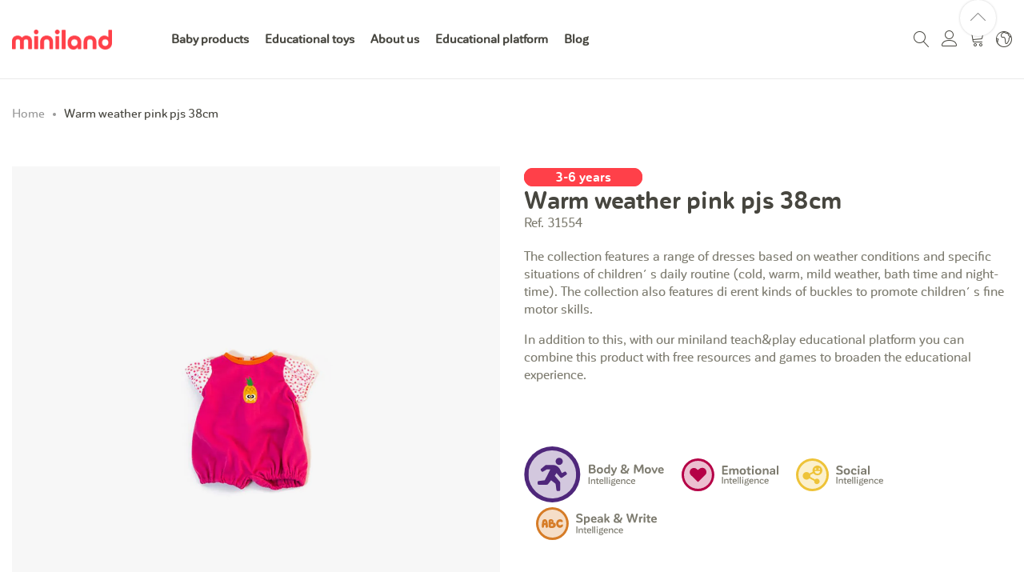

--- FILE ---
content_type: text/html; charset=UTF-8
request_url: https://minilandgroup.com/educational/en/warm-weather-pink-pjs-40cm/
body_size: 25811
content:
 <!doctype html><html lang="en"><head prefix="og: http://ogp.me/ns# fb: http://ogp.me/ns/fb# product: http://ogp.me/ns/product#"> <script type="7cf72c3d0acb80e2ae793ff8-text/javascript">
	var BASE_URL = WEB_URL = WEB_URL_AJAX = 'https://minilandgroup.com/educational/en/';
    var require = {
        "baseUrl": "https://minilandgroup.com/educational/en/pub/static/version1750691208/frontend/Mgs/supro_edu/en_US"
    };</script> <meta charset="utf-8"/>
<meta name="title" content="Pijama verano de muñeco rosa 38cm | Miniland ES"/>
<meta name="description" content="Pijama de verano para muñecos rosa 38 cm para jugar a juegos simbólicos y que aprendan a vestirse vistiendo a su muñeco con este juguete educativo"/>
<meta name="robots" content="INDEX,FOLLOW"/>
<meta name="viewport" content="width=device-width, initial-scale=1, maximum-scale=1.0, user-scalable=no"/>
<meta name="format-detection" content="telephone=no"/>
<title>Pijama verano de muñeco rosa 38cm | Miniland ES</title>
<link  rel="stylesheet" type="text/css"  media="all" href="https://minilandgroup.com/educational/en/pub/static/version1750691208/frontend/Mgs/supro_edu/en_US/mage/calendar.min.css" />
<link  rel="stylesheet" type="text/css"  media="all" href="https://minilandgroup.com/educational/en/pub/static/version1750691208/frontend/Mgs/supro_edu/en_US/css/styles-m.min.css" />
<link  rel="stylesheet" type="text/css"  media="all" href="https://minilandgroup.com/educational/en/pub/static/version1750691208/frontend/Mgs/supro_edu/en_US/css/custom.min.css" />
<link  rel="stylesheet" type="text/css"  media="all" href="https://minilandgroup.com/educational/en/pub/static/version1750691208/frontend/Mgs/supro_edu/en_US/css/promotions.min.css" />
<link  rel="stylesheet" type="text/css"  media="all" href="https://minilandgroup.com/educational/en/pub/static/version1750691208/frontend/Mgs/supro_edu/en_US/MGS_AjaxCart/css/style.min.css" />
<link  rel="stylesheet" type="text/css"  media="all" href="https://minilandgroup.com/educational/en/pub/static/version1750691208/frontend/Mgs/supro_edu/en_US/mage/gallery/gallery.min.css" />
<link  rel="stylesheet" type="text/css"  media="all" href="https://minilandgroup.com/educational/en/pub/static/version1750691208/frontend/Mgs/supro_edu/en_US/MGS_ExtraGallery/css/style.min.css" />
<link  rel="stylesheet" type="text/css"  media="all" href="https://minilandgroup.com/educational/en/pub/static/version1750691208/frontend/Mgs/supro_edu/en_US/MGS_GDPR/css/gdpr.min.css" />
<link  rel="stylesheet" type="text/css"  media="all" href="https://minilandgroup.com/educational/en/pub/static/version1750691208/frontend/Mgs/supro_edu/en_US/MGS_Lookbook/css/theme.default.min.css" />
<link  rel="stylesheet" type="text/css"  media="all" href="https://minilandgroup.com/educational/en/pub/static/version1750691208/frontend/Mgs/supro_edu/en_US/MGS_Lookbook/css/styles.min.css" />
<link  rel="stylesheet" type="text/css"  media="all" href="https://minilandgroup.com/educational/en/pub/static/version1750691208/frontend/Mgs/supro_edu/en_US/MGS_Mmegamenu/css/megamenu.min.css" />
<link  rel="stylesheet" type="text/css"  media="all" href="https://minilandgroup.com/educational/en/pub/static/version1750691208/frontend/Mgs/supro_edu/en_US/MGS_ThemeSettings/css/theme_setting.min.css" />
<link  rel="stylesheet" type="text/css"  media="all" href="https://minilandgroup.com/educational/en/pub/static/version1750691208/frontend/Mgs/supro_edu/en_US/Magezon_Core/css/styles.min.css" />
<link  rel="stylesheet" type="text/css"  media="all" href="https://minilandgroup.com/educational/en/pub/static/version1750691208/frontend/Mgs/supro_edu/en_US/Magezon_Core/css/owlcarousel/owl.carousel.min.css" />
<link  rel="stylesheet" type="text/css"  media="all" href="https://minilandgroup.com/educational/en/pub/static/version1750691208/frontend/Mgs/supro_edu/en_US/Magezon_Core/css/animate.min.css" />
<link  rel="stylesheet" type="text/css"  media="all" href="https://minilandgroup.com/educational/en/pub/static/version1750691208/frontend/Mgs/supro_edu/en_US/Magezon_Core/css/fontawesome5.min.css" />
<link  rel="stylesheet" type="text/css"  media="all" href="https://minilandgroup.com/educational/en/pub/static/version1750691208/frontend/Mgs/supro_edu/en_US/Magezon_Core/css/mgz_font.min.css" />
<link  rel="stylesheet" type="text/css"  media="all" href="https://minilandgroup.com/educational/en/pub/static/version1750691208/frontend/Mgs/supro_edu/en_US/Magezon_Core/css/mgz_bootstrap.min.css" />
<link  rel="stylesheet" type="text/css"  media="all" href="https://minilandgroup.com/educational/en/pub/static/version1750691208/frontend/Mgs/supro_edu/en_US/Magezon_Builder/css/openiconic.min.css" />
<link  rel="stylesheet" type="text/css"  media="all" href="https://minilandgroup.com/educational/en/pub/static/version1750691208/frontend/Mgs/supro_edu/en_US/Magezon_Builder/css/styles.min.css" />
<link  rel="stylesheet" type="text/css"  media="all" href="https://minilandgroup.com/educational/en/pub/static/version1750691208/frontend/Mgs/supro_edu/en_US/Magezon_Builder/css/common.min.css" />
<link  rel="stylesheet" type="text/css"  media="all" href="https://minilandgroup.com/educational/en/pub/static/version1750691208/frontend/Mgs/supro_edu/en_US/Magezon_Newsletter/css/styles.min.css" />
<link  rel="stylesheet" type="text/css"  media="all" href="https://minilandgroup.com/educational/en/pub/static/version1750691208/frontend/Mgs/supro_edu/en_US/Magezon_Core/css/magnific.min.css" />
<link  rel="stylesheet" type="text/css"  media="all" href="https://minilandgroup.com/educational/en/pub/static/version1750691208/frontend/Mgs/supro_edu/en_US/Magezon_PageBuilder/css/styles.min.css" />
<link  rel="stylesheet" type="text/css"  media="all" href="https://minilandgroup.com/educational/en/pub/static/version1750691208/frontend/Mgs/supro_edu/en_US/Magezon_PageBuilder/vendor/photoswipe/photoswipe.min.css" />
<link  rel="stylesheet" type="text/css"  media="all" href="https://minilandgroup.com/educational/en/pub/static/version1750691208/frontend/Mgs/supro_edu/en_US/Magezon_PageBuilder/vendor/photoswipe/default-skin/default-skin.min.css" />
<link  rel="stylesheet" type="text/css"  media="all" href="https://minilandgroup.com/educational/en/pub/static/version1750691208/frontend/Mgs/supro_edu/en_US/Magezon_PageBuilder/vendor/blueimp/css/blueimp-gallery.min.css" />
<link  rel="stylesheet" type="text/css"  media="all" href="https://minilandgroup.com/educational/en/pub/static/version1750691208/frontend/Mgs/supro_edu/en_US/Magezon_PageBuilderIconBox/css/styles.min.css" />
<link  rel="stylesheet" type="text/css"  media="all" href="https://minilandgroup.com/educational/en/pub/static/version1750691208/frontend/Mgs/supro_edu/en_US/Miniland_OpenAI/css/chat.min.css" />
<link  rel="stylesheet" type="text/css"  media="all" href="https://minilandgroup.com/educational/en/pub/static/version1750691208/frontend/Mgs/supro_edu/en_US/Miniland_TeLlamamos/css/sticky.min.css" />
<link  rel="stylesheet" type="text/css"  media="all" href="https://minilandgroup.com/educational/en/pub/static/version1750691208/frontend/Mgs/supro_edu/en_US/Trustpilot_Reviews/css/trustpilot.min.css" />
<link  rel="stylesheet" type="text/css"  media="all" href="https://minilandgroup.com/educational/en/pub/static/version1750691208/frontend/Mgs/supro_edu/en_US/Amasty_BannersLite/css/style.min.css" />
<link  rel="stylesheet" type="text/css"  media="all" href="https://minilandgroup.com/educational/en/pub/static/version1750691208/frontend/Mgs/supro_edu/en_US/Amasty_Promo/css/banner.min.css" />
<link  rel="stylesheet" type="text/css"  media="all" href="https://minilandgroup.com/educational/en/pub/static/version1750691208/frontend/Mgs/supro_edu/en_US/MageWorx_StoreLocator/location-styles.min.css" />
<link  rel="stylesheet" type="text/css"  media="all" href="https://minilandgroup.com/educational/en/pub/static/version1750691208/frontend/Mgs/supro_edu/en_US/MageWorx_StoreLocator/styles.min.css" />
<link  rel="stylesheet" type="text/css"  media="all" href="https://minilandgroup.com/educational/en/pub/static/version1750691208/frontend/Mgs/supro_edu/en_US/Miniland_ManualSecurity/css/custom.min.css" />
<link  rel="stylesheet" type="text/css"  media="all" href="https://minilandgroup.com/educational/en/pub/static/version1750691208/frontend/Mgs/supro_edu/en_US/MGS_InstantSearch/css/styles.min.css" />
<link  rel="stylesheet" type="text/css"  media="all" href="https://minilandgroup.com/educational/en/pub/static/version1750691208/frontend/Mgs/supro_edu/en_US/MGS_Fbuilder/css/fontawesome.v4.7.0/fontawesome.min.css" />
<link  rel="stylesheet" type="text/css"  media="all" href="https://minilandgroup.com/educational/en/pub/static/version1750691208/frontend/Mgs/supro_edu/en_US/MGS_Fbuilder/css/owl.carousel.min.css" />
<link  rel="stylesheet" type="text/css"  media="all" href="https://minilandgroup.com/educational/en/pub/static/version1750691208/frontend/Mgs/supro_edu/en_US/MGS_Fbuilder/css/animate.min.css" />
<link  rel="stylesheet" type="text/css"  media="all" href="https://minilandgroup.com/educational/en/pub/static/version1750691208/frontend/Mgs/supro_edu/en_US/MGS_Fbuilder/css/magnific-popup.min.css" />
<link  rel="stylesheet" type="text/css"  media="all" href="https://minilandgroup.com/educational/en/pub/static/version1750691208/frontend/Mgs/supro_edu/en_US/MGS_Fbuilder/css/pbanner.min.css" />
<link  rel="stylesheet" type="text/css"  media="all" href="https://minilandgroup.com/educational/en/pub/static/version1750691208/frontend/Mgs/supro_edu/en_US/MGS_Fbuilder/css/styles.min.css" />
<link  rel="stylesheet" type="text/css"  media="all" href="https://minilandgroup.com/educational/en/pub/static/version1750691208/frontend/Mgs/supro_edu/en_US/Amasty_GdprCookie/css/source/mkcss/amgdprcookie.min.css" />
<link  rel="stylesheet" type="text/css"  media="screen and (min-width: 768px)" href="https://minilandgroup.com/educational/en/pub/static/version1750691208/frontend/Mgs/supro_edu/en_US/css/styles-l.min.css" />
<link  rel="stylesheet" type="text/css"  media="print" href="https://minilandgroup.com/educational/en/pub/static/version1750691208/frontend/Mgs/supro_edu/en_US/css/print.min.css" />
<link  rel="stylesheet" type="text/css"  media="all" href="https://minilandgroup.com/educational/en/pub/static/version1750691208/frontend/Mgs/supro_edu/en_US/css/mgs_theme_style_guide.min.css" />
<link  rel="stylesheet" type="text/css"  media="all" href="https://minilandgroup.com/educational/en/pub/static/version1750691208/frontend/Mgs/supro_edu/en_US/css/mgs_theme_fonts.min.css" />
<link  rel="stylesheet" type="text/css"  media="all" href="https://minilandgroup.com/educational/en/pub/static/version1750691208/frontend/Mgs/supro_edu/en_US/css/mgs_theme.min.css" />
<link  rel="stylesheet" type="text/css"  media="all" href="https://minilandgroup.com/educational/en/pub/static/version1750691208/frontend/Mgs/supro_edu/en_US/css/mgs_theme_responsive.min.css" />
<link  rel="stylesheet" type="text/css"  media="all" href="https://minilandgroup.com/educational/en/pub/static/version1750691208/frontend/Mgs/supro_edu/en_US/MGS_Aquickview/css/aquickview.min.css" />
<link  rel="stylesheet" type="text/css"  media="all" href="https://minilandgroup.com/educational/en/pub/static/version1750691208/frontend/Mgs/supro_edu/en_US/MGS_Brand/css/mgs_brand.min.css" />
<script type="7cf72c3d0acb80e2ae793ff8-text/javascript" src="https://minilandgroup.com/educational/en/pub/static/version1750691208/frontend/Mgs/supro_edu/en_US/requirejs/require.min.js"></script>
<script type="7cf72c3d0acb80e2ae793ff8-text/javascript" src="https://minilandgroup.com/educational/en/pub/static/version1750691208/frontend/Mgs/supro_edu/en_US/requirejs-min-resolver.min.js"></script>
<script type="7cf72c3d0acb80e2ae793ff8-text/javascript" src="https://minilandgroup.com/educational/en/pub/static/version1750691208/frontend/Mgs/supro_edu/en_US/mage/requirejs/mixins.min.js"></script>
<script type="7cf72c3d0acb80e2ae793ff8-text/javascript" src="https://minilandgroup.com/educational/en/pub/static/version1750691208/frontend/Mgs/supro_edu/en_US/requirejs-config.min.js"></script>
<script type="7cf72c3d0acb80e2ae793ff8-text/javascript" src="https://minilandgroup.com/educational/en/pub/static/version1750691208/frontend/Mgs/supro_edu/en_US/mage/polyfill.min.js"></script>
<script type="7cf72c3d0acb80e2ae793ff8-text/javascript" src="https://minilandgroup.com/educational/en/pub/static/version1750691208/frontend/Mgs/supro_edu/en_US/js/mgs_theme.min.js"></script>
<script type="7cf72c3d0acb80e2ae793ff8-text/javascript" src="https://minilandgroup.com/educational/en/pub/static/version1750691208/frontend/Mgs/supro_edu/en_US/MageWorx_StoreLocator/js/markerClusterer.min.js"></script>
<script type="7cf72c3d0acb80e2ae793ff8-text/javascript" src="https://minilandgroup.com/educational/en/pub/static/version1750691208/frontend/Mgs/supro_edu/en_US/MageWorx_StoreLocator/js/maps/autocomplete.min.js"></script>
<script type="7cf72c3d0acb80e2ae793ff8-text/javascript" src="https://minilandgroup.com/educational/en/pub/static/version1750691208/frontend/Mgs/supro_edu/en_US/MGS_Fbuilder/js/timer.min.js"></script>
<link  rel="canonical" href="https://minilandgroup.com/educational/en/warm-weather-pink-pjs-40cm/" />
<link  rel="icon" type="image/x-icon" href="https://minilandgroup.com/educational/en/pub/media/favicon/websites/4/miniland-favicon.png" />
<link  rel="shortcut icon" type="image/x-icon" href="https://minilandgroup.com/educational/en/pub/media/favicon/websites/4/miniland-favicon.png" />
<!-- Google tag (gtag.js) --> 
<script async src="https://www.googletagmanager.com/gtag/js?id=G-N318CK1TD3" type="7cf72c3d0acb80e2ae793ff8-text/javascript"></script> 
<script type="7cf72c3d0acb80e2ae793ff8-text/javascript">   window.dataLayer = window.dataLayer || [];   function gtag(){dataLayer.push(arguments);}   gtag('js', new Date());   gtag('config', 'G-N318CK1TD3'); </script>

<link  rel="stylesheet" type="text/css"  media="all" href="https://minilandgroup.com/educational/en/pub/media/styles.css" />
<link  rel="stylesheet" type="text/css"  media="all" href="https://minilandgroup.com/educational/en/pub/media/custom_educational.css" />
<meta name="facebook-domain-verification" content="eomppdvu1rgg2n6jif295mm16tym2j" />   <!-- Google Tag Manager by MagePal --><script type="7cf72c3d0acb80e2ae793ff8-text/javascript">
    window.dataLayer = window.dataLayer || [];

    window.dataLayer.push({"ecommerce":{"currencyCode":"EUR"},"pageType":"catalog_product_view","list":"detail"});

window.dataLayer.push({"event":"productPage","product":{"id":"127","sku":"5005031554","parent_sku":"5005031554","product_type":"simple","name":"Warm weather pink pjs 38cm","price":10.66,"attribute_set_id":"4","path":"Warm weather pink pjs 38cm","category":"Symbolic & Imitation games","image_url":"https:\/\/minilandgroup.com\/educational\/en\/pub\/media\/catalog\/product\/5\/0\/5005031554_1_2.jpg"}});
    (function(w,d,s,l,i){w[l]=w[l]||[];w[l].push({'gtm.start':
            new Date().getTime(),event:'gtm.js'});var f=d.getElementsByTagName(s)[0],
        j=d.createElement(s),dl=l!='dataLayer'?'&l='+l:'';j.async=true;j.src=
        '';f.parentNode.insertBefore(j,f);
    })(window,document,'script','dataLayer','GTM-MVXSRW5');
</script> <script type="text/x-magento-init">
    {
        "*": {
            "magepalGtmDatalayer": {
                "dataLayer": "dataLayer"
            }
        }
    }</script> <!-- End Google Tag Manager by MagePal --><link rel="stylesheet" type="text/css" media="all" href="https://minilandgroup.com/educational/en/pub/media/mgs/fbuilder/css/blocks.min.css" /><link rel="stylesheet" type="text/css" media="all" href="https://minilandgroup.com/educational/en/pub/media/mgs/fbuilder/css/5/fbuilder_config.min.css" /> <script type="7cf72c3d0acb80e2ae793ff8-text/javascript" src="https://chimpstatic.com/mcjs-connected/js/users/59d71922b65ffdf9480d3bceb/343342fc00a0e773d9bffd926.js" defer></script>  <noscript><img height="1" width="1" style="display:none" src="https://www.facebook.com/tr?id=888648875151105&ev=PageView&noscript=1"/></noscript><script type="text/x-magento-init">
{
    "*": {
        "Magestat_FacebookPixel/js/pixel-code": {
            "isCookieEnabled": 0,
            "currentWebsite": 4,
            "pixelCode": "888648875151105",
            "storeCurrency": "EUR",
            "cookieName": "user_allowed_save_cookie"
        }
    }
}</script>  <style> @media (min-width: 100px) { .magezon-builder .mgz-container {width: 100%;} } .mgz-element-column>.mgz-element-inner {
    padding: 0px;
}</style> <meta property="og:type" content="product" /><meta property="og:title" content="Warm weather pink pjs 38cm" /><meta property="og:image" content="https://minilandgroup.com/educational/en/pub/media/catalog/product/cache/f04d8177e06e2df064b153038612b469/5/0/5005031554_1_2.jpg" /><meta property="og:description" content="The collection features a range of dresses based on weather conditions and specific situations of children´s daily routine (cold, warm, mild weather, bath time and night-time). The collection also features di erent kinds of buckles to promote children´s fine motor skills.In addition to this, with our miniland teach&play educational platform you can combine this product with free resources and games to broaden the educational experience." /><meta property="og:url" content="https://minilandgroup.com/educational/en/warm-weather-pink-pjs-40cm/" /> <meta property="product:price:amount" content="12.898601"/> <meta property="product:price:currency" content="EUR"/>   <script type="7cf72c3d0acb80e2ae793ff8-text/javascript" src='https://platform-api.sharethis.com/js/sharethis.js#property=5e1c60279913370013b307ec&product=inline-share-buttons' async='async'></script> </head><body data-container="body" data-mage-init='{"loaderAjax": {}, "loader": { "icon": "https://minilandgroup.com/educational/en/pub/static/version1750691208/frontend/Mgs/supro_edu/en_US/images/loader-2.gif"}}' class="width1366 wide header_absolute catalog-product-view product-warm-weather-pink-pjs-40cm page-layout-1column" itemtype="http://schema.org/Product" itemscope="itemscope"> <!-- Google Tag Manager by MagePal --><noscript><iframe src="//www.googletagmanager.com/ns.html?id=GTM-MVXSRW5" height="0" width="0" style="display:none;visibility:hidden"></iframe></noscript><!-- End Google Tag Manager by MagePal -->          <script type="7cf72c3d0acb80e2ae793ff8-text/javascript">
    window.guestWishlist = {
        addUrl:'https://minilandgroup.com/educational/en/guestwishlist/index/add/',
        isActive: false,
        currentUrl: 'https://minilandgroup.com/educational/en/warm-weather-pink-pjs-40cm/',
		updateUrl: 'https://minilandgroup.com/educational/en/guestwishlist/index/updateall/',
    };</script><script type="text/x-magento-init">
{
    "*": {
        "mgs/ajaxwishlist"    : {"ajaxWishlist":{"enabled":true}}    }
}</script>  <script type="text/x-magento-init">
    {
        "*": {
            "mage/cookies": {
                "expires": null,
                "path": "\u002F",
                "domain": ".minilandgroup.com",
                "secure": false,
                "lifetime": "28800"
            }
        }
    }</script>  <noscript><div class="message global noscript"><div class="content"><p><strong>JavaScript seems to be disabled in your browser.</strong> <span>For the best experience on our site, be sure to turn on Javascript in your browser.</span></p></div></div></noscript>    <script type="7cf72c3d0acb80e2ae793ff8-text/javascript">
    window.cookiesConfig = window.cookiesConfig || {};
    window.cookiesConfig.secure = true;</script>  <script type="7cf72c3d0acb80e2ae793ff8-text/javascript">
    require.config({
        map: {
            '*': {
                wysiwygAdapter: 'mage/adminhtml/wysiwyg/tiny_mce/tinymce4Adapter'
            }
        }
    });</script>   <div class="panel wrapper top-panel" style="display:none"><div class="panel header builder-panel"><div class="left-content">  <button class="action subscribe primary btn btn-default btn-panel-confirm" type="button" onclick="if (!window.__cfRLUnblockHandlers) return false; setLocation('https://minilandgroup.com/educational/en/mgsthemesetting/theme/customize/referrer/aHR0cHM6Ly9taW5pbGFuZGdyb3VwLmNvbS9lZHVjYXRpb25hbC9lbi93YXJtLXdlYXRoZXItcGluay1wanMtNDBjbS8%2C/')" style="margin-left:10px" data-cf-modified-7cf72c3d0acb80e2ae793ff8-=""><i class="fa fa-pencil"></i> <span>Customize</span></button> </div><div class="right-content"> <div data-role="switcher" class="admin__actions-switch pull-right"> <input type="checkbox" class="admin__actions-switch-checkbox" value="0" id="active-fbuilder" onclick="if (!window.__cfRLUnblockHandlers) return false; setLocation('https://minilandgroup.com/educational/en/fbuilder/index/active/referrer/aHR0cHM6Ly9taW5pbGFuZGdyb3VwLmNvbS9lZHVjYXRpb25hbC9lbi93YXJtLXdlYXRoZXItcGluay1wanMtNDBjbS8%2C/')" data-cf-modified-7cf72c3d0acb80e2ae793ff8-="" /> <label class="admin__actions-switch-label" for="active-fbuilder"><span class="admin__actions-switch-text" data-text-on="Yes" data-text-off="No"></span></label></div><span class="builder-switcher-label pull-right">Active CMS Builder</span> </div></div></div> <script type="7cf72c3d0acb80e2ae793ff8-text/javascript">
	require([
        'jquery'
    ], function($) {
		if(self!=top){
			$('.top-panel').remove();
		}else{
			if($('#themesetting_customize_temp').length){
				$('#themesetting_customize_temp').remove();
			}

			 }
    });</script><div class="page-wrapper"><header class="page-header">  <div class="header-area  header1 search-icon-popup minicart-slide myaccount-slide active-sticky active-sticky-mb">   <div class="middle-header"><div class="megamenu_action mobile"><button class="megamenu_action_mb" type="button"><span class="icon-menu"></span></button></div>    <a class="logo" href="https://minilandgroup.com" title="Miniland - Educational, didactic and pedagogical toys"> <picture><source class="default-logo" srcset="https://minilandgroup.com/educational/en/pub/media/bss/webp/media/logo/websites/4/logo-miniland-web.webp" alt="Miniland - Educational, didactic and pedagogical toys" width="125" height="25" / type="image/webp"><img class="default-logo" src="[data-uri]" data-amsrc="https://minilandgroup.com/educational/en/pub/media/logo/websites/4/logo-miniland-web.png" alt="Miniland - Educational, didactic and pedagogical toys" width="125" height="25" / bss-converted></picture>  </a>  <div class="horizontal-menu"><button class="close-menu-site" id="close-menu-site"><span class="icon-cross2"></span></button>        <nav class="navigation mgs-megamenu--main" role="navigation"><ul class="nav nav-main nav-main-menu">    <li class="level0 menu-4columns mega-menu-item mega-menu-fullwidth static-menu"> <a href="https://minilandgroup.com/family/en" class="level0"><span>Baby products</span></a><span class="toggle-menu"><span class="icon-toggle"></span></span><ul class="dropdown-mega-menu"><li><div class="mega-menu-content mega-menu-content pd-top-10 pd-bottom-10 pd-left-15 pd-right-15">
<div class="line">
<div class="col-des-3 col-mb-12">
<ul class="sub-menu">
<li class="level1"><a href="https://minilandgroup.com/family/en/maternity"> <span class="mega-menu-sub-title">Maternity</span></a><span class="toggle-menu"><span class="icon-toggle"> </span></span>
<ul class="sub-menu">
<li><a href="https://minilandgroup.com/family/en/maternity/heart-listener">Heart listener</a></li>
</ul>
</li>
<li class="level1"><a href="https://minilandgroup.com/family/en/security"> <span class="mega-menu-sub-title">Security</span></a><span class="toggle-menu"><span class="icon-toggle"> </span></span>
<ul class="sub-menu">
<li><a href="https://minilandgroup.com/family/en/security/video-baby-monitors">Video baby monitors</a></li>
<li><a href="https://minilandgroup.com/family/en/security/audio-baby-monitors">Audio baby monitors</a></li>
<li><a href="https://minilandgroup.com/family/en/security/additional-cameras">Additional cameras</a></li>
</ul>
</li>
<li class="level1"><a href="https://minilandgroup.com/family/en/baby-care-wellness"> <span class="mega-menu-sub-title">Care and wellness</span></a><span class="toggle-menu"><span class="icon-toggle"> </span></span>
<ul class="sub-menu">
<li><a href="https://minilandgroup.com/family/en/baby-care-wellness/humidifiers">Humidifiers</a></li>
<li><a href="https://minilandgroup.com/family/en/baby-care-wellness/body-thermometers">Body thermometers</a></li>
<li><a href="https://minilandgroup.com/family/en/baby-care-wellness/scales">Scales</a></li>
<li><a href="https://minilandgroup.com/family/en/baby-care-wellness/purifiers">Purifiers</a></li>
</ul>
</li>
<li class="level1"><a href="https://minilandgroup.com/family/en/nutrition"> <span class="mega-menu-sub-title">Nutrition</span></a><span class="toggle-menu"><span class="icon-toggle"> </span></span>
<ul class="sub-menu">
<li><a href="https://minilandgroup.com/family/en/nutrition/cooking-robots">Cooking robots</a></li>
<li><a href="https://minilandgroup.com/family/en/nutrition/bottles-warmers-sterilizers">Bottles, warmers and sterilizers</a></li>
<li><a href="https://minilandgroup.com/family/en/nutrition/hermetic-containers">Hermetic containers</a></li>
<li><a href="https://minilandgroup.com/family/en/nutrition/tableware">Tableware</a></li>
</ul>
</li>
</ul>
</div>
<div class="col-des-3 col-mb-12">
<ul class="sub-menu">
<li class="level1"><a href="https://minilandgroup.com/family/en/outdoor"> <span class="mega-menu-sub-title">Outdoor</span></a><span class="toggle-menu"><span class="icon-toggle"> </span></span>
<ul class="sub-menu">
<li><a href="https://minilandgroup.com/family/en/outdoor/thermos-bottles-bags">Thermos, bottles and bags</a></li>
<li><a href="https://minilandgroup.com/family/en/outdoor/solid-food-thermos-containers">Solid food thermos and containers</a></li>
<li><a href="https://minilandgroup.com/family/en/outdoor/thremal-baby-bottles">Thermal baby bottles</a></li>
<li><a href="https://minilandgroup.com/family/en/outdoor/containers-with-transport-bag">Containers with transport bag</a></li>
<li><a href="https://minilandgroup.com/family/en/outdoor/cutlery-and-bibs">Cutlery and bibs</a></li>
<li><a href="https://minilandgroup.com/family/en/outdoor/portable-baby-bottles-warmers">Portable baby bottles and warmers</a></li>
<li><a href="https://minilandgroup.com/family/en/outdoor/pacifier-and-documents-holders">Pacifier and documents holders</a></li>
<li><a href="https://minilandgroup.com/family/en/outdoor/mask-holder">Mask holders</a></li>
</ul>
</li>
<li class="level1"><a href="https://minilandgroup.com/family/en/bath-toilet"> <span class="mega-menu-sub-title">Bath and toilet</span></a><span class="toggle-menu"><span class="icon-toggle"> </span></span>
<ul class="sub-menu">
<li><a href="https://minilandgroup.com/family/en/bath-toilet/bath-kits">Bath kits</a></li>
<li><a href="https://minilandgroup.com/family/en/bath-toilet/bath-themometers">Bath thermometers</a></li>
<li><a href="https://minilandgroup.com/family/en/bath-toilet/nasal-aspirator">Nasal aspirator</a></li>
<li><a href="https://minilandgroup.com/family/en/bath-toilet/bath-accesories">Bath accesories</a></li>
</ul>
</li>
</ul>
</div>
<div class="col-des-3 col-mb-12">
<ul class="sub-menu">
<li class="level1"><a href="https://minilandgroup.com/family/en/relaxation"> <span class="mega-menu-sub-title">Relaxation</span></a><span class="toggle-menu"><span class="icon-toggle"> </span></span>
<ul class="sub-menu">
<li><a href="https://minilandgroup.com/family/en/relaxation/singing-teddies">Singing teddies</a></li>
<li><a href="https://minilandgroup.com/family/en/relaxation/nigh-lights-projectors">Night lights and projectors</a></li>
<li><a href="https://minilandgroup.com/family/en/relaxation/cushions">Cushions</a></li>
<li><a href="https://minilandgroup.com/family/en/relaxation/dream-station">Dream station</a></li>
</ul>
</li>
<li class="level1"><a href="https://minilandgroup.com/family/en/special-collections"> <span class="mega-menu-sub-title">Special collections</span></a><span class="toggle-menu"><span class="icon-toggle"> </span></span>
<ul class="sub-menu">
<li><a href="https://minilandgroup.com/family/en/valencia">Valencia</a></li>
<li><a href="https://minilandgroup.com/family/en/dolce">Dolce</a></li>
<li><a href="https://minilandgroup.com/family/en/terra">Terra</a></li>
<li><a href="https://minilandgroup.com/family/en/special-collections/eco-friendly">Eco-friendly</a></li>
<li><a href="https://minilandgroup.com/family/en/special-collections/emybaby-connected">emybaby connected</a></li>
<li><a href="https://minilandgroup.com/family/en/special-collections/magical">Magical</a></li>
<li><a href="https://minilandgroup.com/family/en/special-collections/mediterranean">Mediterranean</a></li>
<li><a href="https://minilandgroup.com/family/en/special-collections/deluxe">Deluxe</a></li>
<li><a href="https://minilandgroup.com/family/en/special-collections/azure-rose">Azure-Rose</a></li>
<li><a href="https://minilandgroup.com/family/en/terra">Terra</a></li>
</ul>
</li>
</ul>
</div>
<div class="col-des-3 col-mb-12">
<ul class="sub-menu">
<li class="level1"><a href="https://minilandgroup.com/family/en/real-needs-toys"><span class="mega-menu-sub-title">Real Needs toys</span></a></li>
<ul class="sub-menu">
<li><a href="https://minilandgroup.com/family/en/real-needs-toys/baby">Baby</a></li>
<li><a href="https://minilandgroup.com/family/en/real-needs-toys/kid">Kid</a></li>
</ul>
<li class="level1"><a href="https://minilandgroup.com/family/en/fun-home-schooling"> <span class="mega-menu-sub-title">Play and learn at home</span></a><span class="toggle-menu"><span class="icon-toggle"> </span></span>
<ul class="sub-menu">
<li><a href="https://minilandgroup.com/family/en/fun-home-schooling/first-learning">First learning</a></li>
<li><a href="https://minilandgroup.com/family/en/fun-home-schooling/tables-of-light">Tables of light</a></li>
<li><a href="https://minilandgroup.com/family/en/fun-home-schooling/emotional-education">Emotional education</a></li>
<li><a href="https://minilandgroup.com/family/en/fun-home-schooling/miniland-dolls">Miniland dolls</a></li>
<li><a href="https://minilandgroup.com/family/en/fun-home-schooling/eco-friendly-toys">Eco-Friendly toys</a></li>
<li><a href="https://minilandgroup.com/family/en/fun-home-schooling/stem">STEM</a></li>
<li><a href="https://minilandgroup.com/family/en/fun-home-schooling/role-play">Role play</a></li>
<li><a href="https://minilandgroup.com/family/en/fun-home-schooling/readingwriting">Reading and writing</a></li>
</ul>
</li>
<li class="level1"><a href="https://minilandgroup.com/family/en/productos-para-necesidad-espec/"><span class="mega-menu-sub-title">Products for people with special needs</span></a></li>
<li class="level1"><a href="https://minilandgroup.com/family/en/spare-parts-accesories"><span class="mega-menu-sub-title">Spare parts accesories</span></a></li>
</ul>
</div>
</div>
</div></li></ul> </li>    <li class="level0 menu-4columns mega-menu-item mega-menu-fullwidth static-menu"> <a href="https://minilandgroup.com/educational/en" class="level0"><span>Educational toys</span></a><span class="toggle-menu"><span class="icon-toggle"></span></span><ul class="dropdown-mega-menu"><li><div class="mega-menu-content mega-menu-content pd-top-10 pd-bottom-10 pd-left-15 pd-right-15">
<div class="line">
<div class="col-des-3 col-mb-12">
<ul class="sub-menu">
<li class="level1"><a href="https://minilandgroup.com/educational/en/infant-toys"> <span class="mega-menu-sub-title">Infant toys</span></a><span class="toggle-menu"><span class="icon-toggle"> </span></span>
<ul class="sub-menu">
<li><a href="https://minilandgroup.com/educational/en/adorable-moments/">Adorable moments</a></li>
<li><a href="https://minilandgroup.com/educational/en/infant-toys/sensory-development">Sensory Development</a></li>
<li><a href="https://minilandgroup.com/educational/en/infant-toys/stacking-games">Stacking games</a></li>
</ul>
</li>
<li class="level1"><a href="https://minilandgroup.com/educational/en/puzzles"> <span class="mega-menu-sub-title">Puzzles</span></a><span class="toggle-menu"><span class="icon-toggle"> </span></span>
<ul class="sub-menu">
<li><a href="https://minilandgroup.com/educational/en/puzzles/mosaics-pegs">Mosaics & Pegs</a></li>
<li><a href="https://minilandgroup.com/educational/en/puzzles/puzzles">Puzzles</a></li>
</ul>
</li>
<li class="level1"><a href="https://minilandgroup.com/educational/en/outdoor-active-play"> <span class="mega-menu-sub-title">Outdoor & Active Play</span></a><span class="toggle-menu"><span class="icon-toggle"> </span></span>
<ul class="sub-menu">
<li><a href="https://minilandgroup.com/educational/en/outdoor-active-play/outdoor-games">Outdoor games</a></li>
<li><a href="https://minilandgroup.com/educational/en/outdoor-active-play/water-sand-toys">Water & Sand toys</a></li>
<li><a href="https://minilandgroup.com/educational/en/outdoor-active-play/movement-games">Movement games</a></li>
</ul>
</li>
<li class="level1"><a href="https://minilandgroup.com/educational/en/magnetic-games"><span class="mega-menu-sub-title">Magnetic games</span></a></li>
<li class="level1"><a href="https://minilandgroup.com/educational/en/cooperative-games"><span class="mega-menu-sub-title">Cooperative games</span></a></li>
<li class="level1"><a href="https://minilandgroup.com/educational/en/language-and-languages"> <span class="mega-menu-sub-title">Language and languages</span></a><span class="toggle-menu"><span class="icon-toggle"> </span></span>
<ul class="sub-menu">
<li><a href="https://minilandgroup.com/educational/en/language-and-languages/language-games">Language games</a></li>
<li><a href="https://minilandgroup.com/educational/en/language-and-languages/boards-accessories">Boards & accessories</a></li>
</ul>
</li>
</ul>
</div>
<div class="col-des-3 col-mb-12">
<ul class="sub-menu">
<li class="level1"><a href="https://minilandgroup.com/educational/en/math-numbers-logic"> <span class="mega-menu-sub-title">Manipulative math, numbers and logic</span></a><span class="toggle-menu"><span class="icon-toggle"> </span></span>
<ul class="sub-menu">
<li><a href="https://minilandgroup.com/educational/en/math-numbers-logic/sorting-counting">Sorting & Counting</a></li>
<li><a href="https://minilandgroup.com/educational/en/math-numbers-logic/abacus">Abacus</a></li>
<li><a href="https://minilandgroup.com/educational/en/math-numbers-logic/measures-weights-volumes">Measures, weights & volumes</a></li>
<li><a href="https://minilandgroup.com/educational/en/math-numbers-logic/coins-bills">Coins & bills</a></li>
<li><a href="https://minilandgroup.com/educational/en/math-numbers-logic/shapes-geometry">Shapes & geometry</a></li>
<li><a href="https://minilandgroup.com/educational/en/math-numbers-logic/singapore-abn-methods">Singapore & ABN methods</a></li>
</ul>
</li>
<li class="level1"><a href="https://minilandgroup.com/educational/en/skillful-manipulative-games"> <span class="mega-menu-sub-title">Skillful and manipulative games</span></a><span class="toggle-menu"><span class="icon-toggle"> </span></span>
<ul class="sub-menu">
<li><a href="https://minilandgroup.com/educational/en/skillful-manipulative-games/lacing-nuts-bolts-linking">Lacing, nuts & bolts and linking</a></li>
<li><a href="https://minilandgroup.com/educational/en/skillful-manipulative-games/fastening-games">Fastening games</a></li>
<li><a href="https://minilandgroup.com/educational/en/skillful-manipulative-games/manipulative-resources">Manipulative resources</a></li>
</ul>
</li>
<li class="level1"><a href="https://minilandgroup.com/educational/en/symbolic-imitation-games"> <span class="mega-menu-sub-title">Symbolic & Imitation games</span></a><span class="toggle-menu"><span class="icon-toggle"> </span></span>
<ul class="sub-menu">
<li><a href="https://minilandgroup.com/educational/en/symbolic-imitation-games/dolls-accesories">Dolls & Accesories</a></li>
<li><a href="https://minilandgroup.com/educational/en/symbolic-imitation-games/professions-their-people/">Professions & their people</a></li>
<li><a href="https://minilandgroup.com/educational/en/symbolic-imitation-games/families-of-the-world">Families of the world</a></li>
<li><a href="https://minilandgroup.com/educational/en/symbolic-imitation-games/food-sets">Food sets</a></li>
<li><a href="https://minilandgroup.com/educational/en/symbolic-imitation-games/imitation-games">Imitation games</a></li>
</ul>
</li>
</ul>
</div>
<div class="col-des-3 col-mb-12">
<ul class="sub-menu">
<li class="level1"><a href="https://minilandgroup.com/educational/en/dolls-accesories"><span class="mega-menu-sub-title">Dolls & Accesories</span></a></li>
<ul class="sub-menu">
<li><a href="https://minilandgroup.com/educational/en/Dolls and clothes 21cm">Dolls and clothes 21 cm</a></li>
<li><a href="https://minilandgroup.com/educational/en/Dolls and clothes 32cm">Dolls and clothes 32 cm</a></li>
<li><a href="https://minilandgroup.com/educational/en/Dolls and clothes 38 cm">Dolls and clothes 38 cm</a></li>
<li><a href="https://minilandgroup.com/educational/en/Dolls and clothes 40 cm">Dolls and clothes 40 cm</a></li>
<li><a href="https://minilandgroup.com/educational/en/Accesories/">Accesories</a></li>
</ul>
<li class="level1"><a href="https://minilandgroup.com/educational/en/music"><span class="mega-menu-sub-title">Music</span></a></li>
<li class="level1"><a href="https://minilandgroup.com/educational/en/animals-figures"><span class="mega-menu-sub-title">Animals figures</span></a></li>
<li class="level1"><a href="https://minilandgroup.com/educational/en/blocks-construction-games"><span class="mega-menu-sub-title">Blocks & Construction games</span></a></li>
<li class="level1"><a href="https://minilandgroup.com/educational/en/science-nature-stem"> <span class="mega-menu-sub-title">Science, nature & STEM</span></a><span class="toggle-menu"><span class="icon-toggle"> </span></span>
<ul class="sub-menu">
<li><a href="https://minilandgroup.com/educational/en/science-nature-stem/light-pads-accesories">Light pads & accesories</a></li>
<li><a href="https://minilandgroup.com/educational/en/science-nature-stem/natural-sciences-experiments">Natural sciences & experiments</a></li>
<li><a href="https://minilandgroup.com/educational/en/science-nature-stem/stem">STEM</a></li>
</ul>
</li>
<li class="level1"><a href="https://minilandgroup.com/educational/en/vehicles"><span class="mega-menu-sub-title">Cars & transportation vehicles</span></a></li>
<li class="level1"><a href="https://minilandgroup.com/educational/en/diversity-integration-emotions"> <span class="mega-menu-sub-title">Diversity, integration & emotional education</span></a><span class="toggle-menu"><span class="icon-toggle"> </span></span>
<ul class="sub-menu">
<li><a href="https://minilandgroup.com/educational/en/diversity-integration-emotions/dolls-accesories">Dolls </a></li>
<li><a href="https://minilandgroup.com/educational/en/diversity-integration-emotions/special-needs">Dolls with functional diversity</a></li>
<li><a href="https://minilandgroup.com/educational/en/diversity-integration-emotions/social-emotional-learning">Social & Emotional Learning (SEL)</a></li>
<li><a href="https://minilandgroup.com/educational/en/diversity-integration-emotions/mindfulness-yoga">Mindfulness & Yoga</a></li>
</ul>
</li>
</ul>
</div>
<div class="col-des-3 col-mb-12">
<ul class="sub-menu">
<li class="level1"><a href="https://minilandgroup.com/educational/en/eco-friendly"><span class="mega-menu-sub-title">Eco-friendly</span></a></li>
<li class="level1"><a href="https://minilandgroup.com/educational/en/teach-play"><span class="mega-menu-sub-title">Compatible with teach&play</span></a></li>
<li class="level1"><a href="https://minilandgroup.com/educational/en/classroom-resources"><span class="mega-menu-sub-title">Classroom resources</span></a></li>
<li class="level1"><a href="https://minilandgroup.com/educational/en/real-needs-at-home"><span class="mega-menu-sub-title">Real needs at home</span></a></li>
<li class="level1"><a href="https://minilandgroup.com/educational/en/juguete-ninos-necesidad-especi/"><span class="mega-menu-sub-title">Toys for kids with special needs</span></a></li>
<li class="level1"><a href="https://minilandgroup.com/educational/en/age"> <span class="mega-menu-sub-title">Age</span></a><span class="toggle-menu"><span class="icon-toggle"> </span></span>
<ul class="sub-menu">
<li><a href="https://minilandgroup.com/educational/en/age/0-3-years">0-3 years</a></li>
<li><a href="https://minilandgroup.com/educational/en/age/3-6-years">3-6 years</a></li>
<li><a href="https://minilandgroup.com/educational/en/age/6-years">+6 years</a></li>
</ul>
</li>
<li class="level1"><a href="https://minilandgroup.com/educational/en/multiple-intelligences"> <span class="mega-menu-sub-title">Multiple intelligences</span></a><span class="toggle-menu"><span class="icon-toggle"> </span></span>
<ul class="sub-menu">
<li><a href="https://minilandgroup.com/educational/en/multiple-intelligences/logical-math">Logical Thinking & Math</a></li>
<li><a href="https://minilandgroup.com/educational/en/multiple-intelligences/speak-write">Speaking & Listening</a></li>
<li><a href="https://minilandgroup.com/educational/en/multiple-intelligences/emotional">Emotional Journey</a></li>
<li><a href="https://minilandgroup.com/educational/en/multiple-intelligences/body-move">Body & Movement</a></li>
<li><a href="https://minilandgroup.com/educational/en/multiple-intelligences/visual-spatial">Visual & Spatial Perception</a></li>
<li><a href="https://minilandgroup.com/educational/en/multiple-intelligences/musical">Rythm & Melodies</a></li>
<li><a href="https://minilandgroup.com/educational/en/multiple-intelligences/nature">Exploring Nature</a></li>
</ul>
</li>
</ul>
</div>
</div>
</div></li></ul> </li>    <li class="level0 menu-1columns static-menu noclick"> <a href="https://minilandgroup.com/" class="level0"><span>About us</span></a><span class="toggle-menu"><span class="icon-toggle"></span></span><ul class="dropdown-mega-menu"><li><ul class="dropdown-mega-menu">
<li>
<ul class="dropdown-submenu-ct">
<li class="level1"><a href="https://minilandgroup.com/educational/en/multiple-intelligences-gardner/">Multiple Intelligences</a></li>
<li class="level1"><a href="https://minilandgroup.com/en/about">About Miniland</a></li>
</ul>
</li>
</ul></li></ul> </li>    <li class="level0 menu-1columns static-menu playminiland-menu"> <a href="https://minilandgroup.com/" class="level0"><a href="https://www.minilandteachandplay.com/en/" target="_blank" class="level0"><span style="display: unset;">Educational platform</span></a><span>Educational platform</span></a> </li>    <li class="level0 menu-1columns static-menu playminiland-menu"> <a href="https://minilandgroup.com/" class="level0"><a href="https://usa.minilandeducational.com/school/" target="_blank" class="level0"><span style="display: unset;">Blog</span></a><span>Blog</span></a> </li>   </ul></nav> </div> <div class="right-content">   <div class="block block-search"><div class="block block-title theme-header-icon"></div><div class="block block-content"><form class="form minisearch" id="search_mini_form" action="https://minilandgroup.com/educational/en/catalogsearch/result/" method="get"><div class="field search"><div class="control"><input id="search" data-mage-init='{"quickSearch":{ "formSelector":"#search_mini_form", "url":"https://minilandgroup.com/educational/en/search/ajax/suggest/", "destinationSelector":"#search_autocomplete"} }' type="text" name="q" value="" placeholder="Start Searching..." class="input-text" maxlength="128" role="combobox" aria-haspopup="false" aria-expanded="false" aria-autocomplete="both" autocomplete="off" x-webkit-speech/> <img style="position:absolute;" onclick="if (!window.__cfRLUnblockHandlers) return false; startDictation()" src="[data-uri]" data-amsrc="https://i.imgur.com/cHidSVu.gif" data-cf-modified-7cf72c3d0acb80e2ae793ff8-="" /> <div id="search_autocomplete" class="search-autocomplete"></div> <div class="nested"><a class="action advanced" href="https://minilandgroup.com/educational/en/catalogsearch/advanced/" data-action="advanced-search">Advanced Search</a></div>   <div class="mgs-instant-search-dropdown" data-bind="scope: 'instant_search_form'"><!-- ko template: getTemplate() --><!-- /ko --></div><script type="text/x-magento-init">
	{
		"*": {
			"Magento_Ui/js/core/app": {"components":{"instant_search_form":{"component":"MGS_InstantSearch\/js\/autocomplete","displayArea":"instant_search_form","children":{"steps":{"component":"uiComponent","displayArea":"steps","children":{"product":{"component":"MGS_InstantSearch\/js\/view\/product","sortOrder":0},"category":{"component":"MGS_InstantSearch\/js\/view\/category","sortOrder":0},"page":{"component":"MGS_InstantSearch\/js\/view\/cms\/page","sortOrder":0},"blog":{"component":"MGS_InstantSearch\/js\/view\/blog","sortOrder":0}}}},"config":{"textNoResult":"No Result"}},"autocompleteBindEvents":{"component":"MGS_InstantSearch\/js\/action\/bindEvents","config":{"searchFormSelector":"#search_mini_form","searchButtonSelector":"button.search","inputSelector":"#search, .minisearch input[type=\"text\"]","searchDelay":"500","url":"https:\/\/minilandgroup.com\/educational\/en\/instantsearch\/result\/"}},"autocompleteDataProvider":{"component":"MGS_InstantSearch\/js\/action\/dataProvider","config":{"url":"https:\/\/minilandgroup.com\/educational\/en\/instantsearch\/ajax\/result\/"}}}} }
	}</script><script type="7cf72c3d0acb80e2ae793ff8-text/javascript">
		window.instantSearch = {"result":{"product":{"data":[],"size":0,"url":""},"category":{"data":[],"size":0,"url":""},"page":{"data":[],"size":0,"url":""},"blog":{"data":[],"size":0,"url":""}}};</script></div></div><div class="actions"><button type="submit" title="Search" class="action search"></button></div></form></div></div><script type="7cf72c3d0acb80e2ae793ff8-text/javascript">
    function startDictation() {
        if (window.hasOwnProperty('webkitSpeechRecognition')) {
            var recognition = new webkitSpeechRecognition();
            recognition.continuous = false;
            recognition.interimResults = false;
            recognition.lang = "es-ES";
            recognition.start();
            recognition.onresult = function (e) {
                document.getElementById('search').value = e.results[0][0].transcript;
                recognition.stop();
                document.getElementById('search_mini_form').submit();
            };

            recognition.onerror = function(e) {
                recognition.stop();
            }
        }
    }</script>   <div class="header-top-links"><div class="actions"><span class="action top-links theme-header-icon"></span></div>   <div class="login-form"><button class="close-myaccount" id="close-myaccount"><span class="icon-cross2"></span></button> <div class="block block-customer-login"><div class="block-title"><strong id="block-customer-login-heading" role="heading" aria-level="2">Login Your Account</strong></div><div class="block-content" aria-labelledby="block-customer-login-heading"><form class="form form-login" action="https://minilandgroup.com/educational/en/customer/account/loginPost/" method="post" id="login-form-had" data-mage-init='{"validation":{}}'><input name="form_key" type="hidden" value="Q8hX6UtBGw7Yw3ON" /> <div class="fieldset login" data-hasrequired="* Required Fields"><div class="field email required"><div class="control"><input placeholder="Email" name="login[username]" value=""  autocomplete="off" id="email-had" type="email" class="input-text" title="Email" data-validate="{required:true, 'validate-email':true}"></div></div><div class="field password required"><div class="control"><input placeholder="Password" name="login[password]" type="password"  autocomplete="off" class="input-text" id="pass-had" title="Password" data-validate="{required:true}"><a class="action remind" href="https://minilandgroup.com/educational/en/customer/account/forgotpassword/"><span>Forgot?</span></a></div></div> <div class="actions-toolbar"><div class="primary"><button type="submit" class="action login btn btn-dark btn-full" name="send" id="send2-had"><span>Sign In</span></button></div><div class="secondary"><a class="action create primary" href="https://minilandgroup.com/educational/en/customer/account/create/"><span>Create an account</span></a></div></div></div></form></div></div></div></div>      <div data-block="minicart" class="minicart-wrapper"><a class="action showcart theme-header-icon" href="https://minilandgroup.com/educational/en/checkout/cart/" data-bind="scope: 'minicart_content'"><span class="text">My Cart</span> <span class="counter qty empty" data-bind="css: { empty: !!getCartParam('summary_count') == false }, blockLoader: isLoading"><span class="counter-number"><!-- ko text: getCartParam('summary_count') --><!-- /ko --></span> <span class="counter-label"><!-- ko if: getCartParam('summary_count') --><!-- ko text: getCartParam('summary_count') --><!-- /ko --><!-- ko i18n: 'items' --><!-- /ko --><!-- /ko --></span></span></a>  <div class="block block-minicart empty" data-role="dropdownDialog" data-mage-init='{"dropdownDialog":{ "appendTo":"[data-block=minicart]", "triggerTarget":".showcart", "timeout": "2000", "closeOnMouseLeave": false, "closeOnEscape": true, "triggerClass":"active", "parentClass":"active", "buttons":[]}}'><div id="minicart-content-wrapper" data-bind="scope: 'minicart_content'"><!-- ko template: getTemplate() --><!-- /ko --></div></div> <script type="7cf72c3d0acb80e2ae793ff8-text/javascript">
        window.checkout = {"shoppingCartUrl":"https:\/\/minilandgroup.com\/educational\/en\/checkout\/cart\/","checkoutUrl":"https:\/\/minilandgroup.com\/educational\/en\/checkout\/","updateItemQtyUrl":"https:\/\/minilandgroup.com\/educational\/en\/checkout\/sidebar\/updateItemQty\/","removeItemUrl":"https:\/\/minilandgroup.com\/educational\/en\/checkout\/sidebar\/removeItem\/","imageTemplate":"Magento_Catalog\/product\/image_with_borders","baseUrl":"https:\/\/minilandgroup.com\/educational\/en\/","minicartMaxItemsVisible":5,"websiteId":"4","maxItemsToDisplay":10,"storeId":"5","storeGroupId":"4","customerLoginUrl":"https:\/\/minilandgroup.com\/educational\/en\/customer\/account\/login\/referer\/aHR0cHM6Ly9taW5pbGFuZGdyb3VwLmNvbS9lZHVjYXRpb25hbC9lbi93YXJtLXdlYXRoZXItcGluay1wanMtNDBjbS8%2C\/","isRedirectRequired":false,"autocomplete":"off","captcha":{"user_login":{"isCaseSensitive":false,"imageHeight":50,"imageSrc":"","refreshUrl":"https:\/\/minilandgroup.com\/educational\/en\/captcha\/refresh\/","isRequired":false,"timestamp":1767381911}}};</script><script type="text/x-magento-init">
    {
        "[data-block='minicart']": {
            "Magento_Ui/js/core/app": {"components":{"minicart_content":{"children":{"subtotal.container":{"children":{"subtotal":{"children":{"subtotal.totals":{"config":{"display_cart_subtotal_incl_tax":1,"display_cart_subtotal_excl_tax":0,"template":"Magento_Tax\/checkout\/minicart\/subtotal\/totals"},"children":{"subtotal.totals.msrp":{"component":"Magento_Msrp\/js\/view\/checkout\/minicart\/subtotal\/totals","config":{"displayArea":"minicart-subtotal-hidden","template":"Magento_Msrp\/checkout\/minicart\/subtotal\/totals"}}},"component":"Magento_Tax\/js\/view\/checkout\/minicart\/subtotal\/totals"}},"component":"uiComponent","config":{"template":"Magento_Checkout\/minicart\/subtotal"}},"shipping":{"sortOrder":"50","component":"uiComponent","config":{"template":"PSS_Checkout\/checkout\/minicart\/shipping"},"children":{"subtotal.totals":{"component":"Magento_Checkout\/js\/view\/checkout\/minicart\/subtotal\/totals","config":{"template":"PSS_Checkout\/checkout\/minicart\/shipping\/totals"}}}},"total":{"sortOrder":"40","component":"uiComponent","config":{"template":"PSS_Checkout\/minicart\/totals"},"children":{"total.grand-total":{"component":"Magento_Checkout\/js\/view\/checkout\/minicart\/subtotal\/totals","config":{"template":"PSS_Checkout\/minicart\/total\/grand-total"}}}}},"component":"uiComponent","config":{"displayArea":"subtotalContainer"}},"item.renderer":{"component":"uiComponent","config":{"displayArea":"defaultRenderer","template":"Magento_Checkout\/minicart\/item\/default"},"children":{"item.image":{"component":"Magento_Catalog\/js\/view\/image","config":{"template":"Magento_Catalog\/product\/image","displayArea":"itemImage"}},"checkout.cart.item.price.sidebar":{"component":"uiComponent","config":{"template":"Magento_Checkout\/minicart\/item\/price","displayArea":"priceSidebar"}}}},"extra_info":{"component":"uiComponent","config":{"displayArea":"extraInfo"}},"promotion":{"component":"uiComponent","config":{"displayArea":"promotion"}}},"config":{"itemRenderer":{"default":"defaultRenderer","simple":"defaultRenderer","virtual":"defaultRenderer"},"template":"Magento_Checkout\/minicart\/content"},"component":"Magento_Checkout\/js\/view\/minicart"}},"types":[]} },
        "*": {
            "Magento_Ui/js/block-loader": "https://minilandgroup.com/educational/en/pub/static/version1750691208/frontend/Mgs/supro_edu/en_US/images/loader-1.gif"
        }
    }</script></div>    <div class="setting-site"><div class="actions"><button class="action setting" type="button"><span class="icon-setting-web theme-header-icon"></span></button></div><div class="setting-site-content"><div class="ct"><div class="actions-close"><button id="close-setting-site"><span class="icon-cross2"></span></button></div><div class="customer-web-config">      <div class="switcher language switcher-language  img_language " data-ui-id="language-switcher" id="switcher-language"><strong class="label switcher-label"><span>Language</span></strong> <div class="actions dropdown options switcher-options"><div class="action toggle switcher-trigger" id="switcher-language-trigger"> <strong class="view-education_en"><img class="image-language" alt="education_en" src="[data-uri]" data-amsrc="https://minilandgroup.com/educational/en/pub/static/version1750691208/frontend/Mgs/supro_edu/en_US/images/flags/education_en.png" /> <span>English</span></strong></div><ul class="dropdown switcher-dropdown" data-mage-init='{"dropdownDialog":{ "appendTo":"#switcher-language > .options", "triggerTarget":"#switcher-language-trigger", "closeOnMouseLeave": false, "triggerClass":"active", "parentClass":"active", "buttons":null}}'>       <li class="view-education_es switcher-option"><a href="#" data-post='{"action":"https:\/\/minilandgroup.com\/educational\/en\/stores\/store\/redirect\/","data":{"___store":"education_es","___from_store":"education_en","uenc":"aHR0cHM6Ly9taW5pbGFuZGdyb3VwLmNvbS9lZHVjYXRpb25hbC9lbi93YXJtLXdlYXRoZXItcGluay1wanMtNDBjbS8_X19fc3RvcmU9ZWR1Y2F0aW9uX2Vz"}}'><img class="image-language" alt="education_es" src="[data-uri]" data-amsrc="https://minilandgroup.com/educational/en/pub/static/version1750691208/frontend/Mgs/supro_edu/en_US/images/flags/education_es.png" /> Español</a></li>        <li class="view-education_fr switcher-option"><a href="#" data-post='{"action":"https:\/\/minilandgroup.com\/educational\/en\/stores\/store\/redirect\/","data":{"___store":"education_fr","___from_store":"education_en","uenc":"aHR0cHM6Ly9taW5pbGFuZGdyb3VwLmNvbS9lZHVjYXRpb25hbC9lbi93YXJtLXdlYXRoZXItcGluay1wanMtNDBjbS8_X19fc3RvcmU9ZWR1Y2F0aW9uX2Zy"}}'><img class="image-language" alt="education_fr" src="[data-uri]" data-amsrc="https://minilandgroup.com/educational/en/pub/static/version1750691208/frontend/Mgs/supro_edu/en_US/images/flags/education_fr.png" /> Français</a></li>           <li class="view-us switcher-option"><a href="https://minilandgroup.com/educational/en/?___store=education_us"><img class="image-language" alt="education_us" src="[data-uri]" data-amsrc="https://minilandgroup.com/educational/en/pub/static/version1750691208/frontend/Mgs/supro_edu/en_US/images/flags/education_us.png" /> USA</a></li>  </ul></div></div>   </div> </div></div></div>  <div class="megamenu_action tablet"><button class="megamenu_action_mb" type="button"><span class="icon-menu"></span></button></div></div></div>  </div> <div id="js_mobile_tabs" class="header-mobile-tabs--bottom"><ul><li> <button class="action-mb-tabs" id="back-home-action" type="button"><span class="icon-building"></span></button></li> <li> <button class="action-mb-tabs" id="my-account-action" type="button"><span class="icon-my-account"></span></button></li> <li> <button class="action-mb-tabs" data-bind="scope: 'wishlist'" id="wishlist-link-action" type="button"><span class="icon-wishlist"></span> <!-- ko if: wishlist().counter --><span data-bind="text: wishlist().counter" class="counter qty"></span> <!-- /ko --></button></li> <li> <button class="action-mb-tabs" data-bind="scope: 'minicart_content'" id="cart-top-action" type="button"><span class="icon-cart-top"></span> <span class="counter qty empty" data-bind="css: { empty: !!getCartParam('summary_count') == false }, blockLoader: isLoading"><span class="counter-number"><!-- ko text: getCartParam('summary_count') --><!-- /ko --></span></span></button></li>  <li> <button id="setting-web-action" type="button"><span class="icon-setting-web"></span></button></li> </ul></div></header>  <div class="breadcrumbs"><ul class="items"> <li class="item home"> <a href="https://minilandgroup.com/educational/en/" title="Go to Home Page">Home</a> </li>  <li class="item cms_page"> <strong>Warm weather pink pjs 38cm</strong> </li> </ul></div><main id="maincontent" class="page-main"> <a id="contentarea" tabindex="-1"></a><div class="page messages"> <div data-placeholder="messages"></div> <div data-bind="scope: 'messages'"><div data-bind="visible: isVisible(), click: RemoveMessage"><div role="alert" data-bind="foreach: { data: cookieMessages, as: 'message' }" class="messages"><div data-bind="attr: { class: 'bounceInRight animated message-' + message.type + ' ' + message.type + ' message', 'data-ui-id': 'message-' + message.type }"><div class="text" data-bind="html: message.text"></div><div class="close" style="display: none;" data-bind="visible: true"></div></div></div><div role="alert" data-bind="foreach: { data: messages().messages, as: 'message' }" class="messages"><div data-bind="attr: { class: 'bounceInRight animated message-' + message.type + ' ' + message.type + ' message', 'data-ui-id': 'message-' + message.type }"><div class="text" data-bind="html: message.text"></div><div class="close" style="display: none;" data-bind="visible: true"></div></div></div></div></div><script type="text/x-magento-init">
  {
    "*": {
        "Magento_Ui/js/core/app": {
            "components": {
                    "messages": {
                        "component": "Magento_Theme/js/view/messages"
                    }
                }
            }
        }
  }</script></div><div class="columns"><div class="column main"> <div class="product_wp_127"><div class="product-info-clearfix"><div class="product media">  <a id="gallery-prev-area" tabindex="-1"></a><div class="action-skip-wrapper"> <a class="action skip gallery-next-area" href="#gallery-next-area"><span> Skip to the end of the images gallery</span></a></div> <script type="text/x-magento-init">
    {
        "[data-gallery-role=gallery-placeholder]": {
            "Magento_ProductVideo/js/fotorama-add-video-events": {
                "videoData": [{"mediaType":"image","videoUrl":null,"isBase":true}],
                "videoSettings": [{"playIfBase":"0","showRelated":"0","videoAutoRestart":"0"}],
                "optionsVideoData": []            }
        }
    }</script><div class="action-skip-wrapper"> <a class="action skip gallery-prev-area" href="#gallery-prev-area"><span> Skip to the beginning of the images gallery</span></a></div> <a id="gallery-next-area" tabindex="-1"></a>                           <div class="product-thumbnail"><div id="owl-carousel-gallery" class="owl-carousel gallery-horizontal">    <div class="product item-image imgzoom" data-zoom="https://minilandgroup.com/educational/en/pub/media/catalog/product/cache/1e9bedac2084fb6defcac78b740dfc77/5/0/5005031554_1_2.jpg">  <a class="lb" href="https://minilandgroup.com/educational/en/pub/media/catalog/product/cache/1e9bedac2084fb6defcac78b740dfc77/5/0/5005031554_1_2.jpg"><picture><source class="img-fluid" srcset="https://minilandgroup.com/educational/en/pub/media/bss/webp/media/catalog/product/cache/1e9bedac2084fb6defcac78b740dfc77/5/0/5005031554_1_2.webp" alt=""/ type="image/webp"><img class="img-fluid" src="[data-uri]" data-amsrc="https://minilandgroup.com/educational/en/pub/media/catalog/product/cache/1e9bedac2084fb6defcac78b740dfc77/5/0/5005031554_1_2.jpg" alt=""/ bss-converted></picture></a>  </div></div> <div class="warning"><img src="[data-uri]" data-amsrc="/pub/media/warnings/pieza_pequeña.jpg" alt="Advertencia pieza pequeña"></div><!--Identifier: warning_pieza_pequeña, Block Id: 371--></div><script type="7cf72c3d0acb80e2ae793ff8-text/javascript">
    require([ 'jquery', 'mgsowlcarousel' ], function ($) {
        $('#owl-carousel-gallery').owlCarousel({
            items: 1,
            autoplay: false,
            lazyLoad: false,
            nav: true,
            dots: false,
            navText: ["<span></span>","<span></span>"],
            rtl: false,
            video: true,
			responsive:{
				0:{
					nav: false,
					dots: true
				},
				768:{
					nav: true,
					dots: false
				}
			}
        });

        $('#owl-carousel-gallery').on('changed.owl.carousel', function(event) {
            var index = event.item.index;
            $('#horizontal-thumbnail .item-thumb').removeClass('active');
            $('#horizontal-thumbnail .item-thumb[data-owl='+index+']').addClass('active');
            $('#horizontal-thumbnail').trigger('to.owl.carousel', index);
        });

        $('#horizontal-thumbnail').owlCarousel({
            items: 4,
            autoplay: false,
            lazyLoad: false,
            nav: true,
            dots: false,
            rtl: false,
            navText: ["<span></span>","<span></span>"],
            responsive:{
                0:{ items: 2 },
				576:{ items: 3 },
                992:{ items: 4 },
                1200:{ items: 4 }
            },
        });

        $('#horizontal-thumbnail .item-thumb').click(function(){
            $('#horizontal-thumbnail .item-thumb').removeClass('active');
            var position = $(this).attr('data-owl');
            $('#owl-carousel-gallery').trigger('to.owl.carousel', position);
            $(this).addClass('active');
        });
    });
     	require([ 'jquery', 'magnificPopup' ], function ($) {
		$('.product.media').magnificPopup({
			delegate: '.imgzoom .lb',
			type: 'image',
			tLoading: 'Loading image #%curr%...',
			mainClass: 'mfp-img-gallery',
			fixedContentPos: true,
			gallery: {
				enabled: true,
				navigateByImgClick: true,
				preload: [0,1]
			},
			iframe: {
				markup: '<div class="mfp-iframe-scaler"><div class="mfp-close"></div><iframe class="mfp-iframe" frameborder="0" allowfullscreen></iframe><div class="mfp-bottom-bar"><div class="mfp-title"></div><div class="mfp-counter"></div></div></div>'
			},
			image: {
				tError: '<a href="%url%">The image #%curr%</a> could not be loaded.',
			},
			callbacks: {
				elementParse: function(item) {
					if(item.el.context.className == 'lb video-link') {
						item.type = 'iframe';
					} else {
						item.type = 'image';
					}
				}
			}
		});
	});
	</script>    <script type="7cf72c3d0acb80e2ae793ff8-text/javascript">
            require([
            'jquery',
            'magnificPopup'
        ], function(jQuery){
            (function($) {
                $(document).ready(function() {
                    
                });
            })(jQuery);
        });
     </script></div><div class="product-info-main"><div class='atributo-edad'><span>3-6 years</span></div>   <div class="layout_type2 page-title-wrapper product " ><h1 style="background-color: #ffffff;" class="page-title ttbg-color"  ><span class="base" data-ui-id="page-title-wrapper" itemprop="name">Warm weather pink pjs 38cm</span> <div class="status-order-account"></div></h1></div>   <div class="product attribute sku_short"> <strong class="type">SKU SHORT</strong>  <div class="value" itemprop="sku">31554</div></div>   <div class="product-add-form"><form action="https://minilandgroup.com/educational/en/checkout/cart/add/uenc/aHR0cHM6Ly9taW5pbGFuZGdyb3VwLmNvbS9lZHVjYXRpb25hbC9lbi93YXJtLXdlYXRoZXItcGluay1wanMtNDBjbS8%2C/product/127/" method="post" id="product_addtocart_form"><input type="hidden" name="product" value="127" /><input type="hidden" name="selected_configurable_option" value="" /><input type="hidden" name="related_product" id="related-products-field" value="" /><input name="form_key" type="hidden" value="Q8hX6UtBGw7Yw3ON" />      <script type="text/x-magento-init">
    {
        "#product_addtocart_form": {
            "Magento_Catalog/product/view/validation": {
                "radioCheckboxClosest": ".nested"
            }
        }
    }</script> <script type="text/x-magento-init">
    {
        "#product_addtocart_form": {
            "catalogAddToCart": {
                "bindSubmit": false
            }
        }
    }</script>  <script type="7cf72c3d0acb80e2ae793ff8-text/javascript">
		function plusQty(qtyInput){
			require([
			'jquery'
			], function($){
				if($('#'+qtyInput).attr('disabled')!='disabled'){
					qty = $('#'+qtyInput).attr('value');
					qty = parseInt(qty);
					qty++;
					$('#'+qtyInput).val(qty);
					$('#sticky_qty').val(qty);
				}
			});

		}
		function minusQty(qtyInput){
			require([
			'jquery'
			], function($){
				if($('#'+qtyInput).attr('disabled')!='disabled'){
					qty = $('#'+qtyInput).attr('value');
					qty = parseInt(qty);

					if(qty>1){
						qty--;
						$('#'+qtyInput).val(qty);
						$('#sticky_qty').val(qty);
					}
				}
			});
		}</script>   </form></div><script type="7cf72c3d0acb80e2ae793ff8-text/javascript">
    require([
        'jquery',
        'priceBox'
    ], function($){
        var dataPriceBoxSelector = '[data-role=priceBox]',
            dataProductIdSelector = '[data-product-id=127]',
            priceBoxes = $(dataPriceBoxSelector + dataProductIdSelector);

        priceBoxes = priceBoxes.filter(function(index, elem){
            return !$(elem).find('.price-from').length;
        });

        priceBoxes.priceBox({'priceConfig': {"productId":"127","priceFormat":{"pattern":"\u20ac%s","precision":2,"requiredPrecision":2,"decimalSymbol":".","groupSymbol":",","groupLength":3,"integerRequired":false}}});
    });</script>        <div class="product-addto-links" data-role="add-to-links">  <script type="text/x-magento-init">
    {
        "body": {
            "addToWishlist": {"productType":"simple"}        }
    }</script></div>   <div class="product attribute overview"> <div class="value" itemprop="description"><p><span style="font-size:16px;">The collection features a range of dresses based on weather conditions and specific situations of children´s daily routine (cold, warm, mild weather, bath time and night-time). The collection also features di erent kinds of buckles to promote children´s fine motor skills.</span></p><p><span style="font-size:16px;">In addition to this, with our miniland teach&play educational platform you can combine this product with free resources and games to broaden the educational experience.</span></p><br><p></p></div></div>  <div class='atributo-inteligencias'><div class="int-destacada"><img src="[data-uri]" data-amsrc="/pub/media/iconos/inteligencia-destacada-activa-corporal.svg" alt="logo inteligencia destacada activa y corporal" width="175px" height="70px"></div><!--Identifier: int_d_activa, Block Id: 263--><div><img src="[data-uri]" data-amsrc="/pub/media/iconos/inteligencia-emocional.svg" alt="logo inteligencia emocional" width="121px" height="41px"></div><!--Identifier: int_emocional, Block Id: 273--><div><img src="[data-uri]" data-amsrc="/pub/media/iconos/inteligencia-social.svg" alt="logo inteligencia social" width="109px" height="41px"></div><!--Identifier: int_social, Block Id: 277--><div><img src="[data-uri]" data-amsrc="/pub/media/iconos/inteligencia-lenguaje.svg" alt="logo inteligencia del lenguaje" width="151px" height="41px"></div><!--Identifier: int_lenguaje, Block Id: 272--></div><div class='atributo-premios'></div><div class="techplay" style="width: 100%; display: flex;"><a href="https://www.minilandteachandplay.com/?utm_source=web&utm_medium=slider-edu&utm_campaign=teach-and-play" target="_blank" rel="noopener"><img src="[data-uri]" data-amsrc="/pub/media/logo/websites/4/logo-teach-and-play-digital.svg" alt="logo teach&amp;play" height="80px"></a></div><!--Identifier: playminiland_edu, Block Id: 215--><div class="product-social-links"><div class="share-this-container">  <div class="sharethis-inline-share-buttons"></div> </div></div><!--Identifier: , Block Id: --><!--Identifier: , Block Id: --></div></div></div>          <div class="product info detailed"> <div class="product data items" data-mage-init='{"tabs":{"openedState":"active"}}'>       <div class="data item title" aria-labeledby="tab-label-attributedescription-title" data-role="collapsible" id="tab-label-attributedescription"><a class="data switch" tabindex="-1" data-toggle="switch" href="#attributedescription" id="tab-label-attributedescription-title">Features</a></div><div class="data item content" id="attributedescription" data-role="content">   <div class="product attibute description"><div class="value"><p><span>Polybag with hanger </span></p><p></p></div></div></div>           <div class="data item title" aria-labeledby="tab-label-additional-title" data-role="collapsible" id="tab-label-additional"><a class="data switch" tabindex="-1" data-toggle="switch" href="#additional" id="tab-label-additional-title">Additional information</a></div><div class="data item content" id="additional" data-role="content">   <div class="additional-attributes-wrapper table-wrapper"><table class="data table additional-attributes" id="product-attribute-specs-table"><caption class="table-caption">More Information</caption><tbody>  <tr><th class="col label" scope="row">Product name</th><td class="col data" data-th="Product&#x20;name">Warm weather pink pjs 38cm</td></tr>  <tr><th class="col label" scope="row">Country of Manufacture</th><td class="col data" data-th="Country&#x20;of&#x20;Manufacture">China</td></tr>  <tr><th class="col label" scope="row">Recommended age</th><td class="col data" data-th="Recommended&#x20;age">3-6 years</td></tr>  <tr><th class="col label" scope="row">Height (cm)</th><td class="col data" data-th="Height&#x20;&#x28;cm&#x29;">38</td></tr>  <tr><th class="col label" scope="row">Special Needs</th><td class="col data" data-th="Special&#x20;Needs">No</td></tr>  <tr><th class="col label" scope="row">Miniland Teach&amp;Play</th><td class="col data" data-th="Miniland&#x20;Teach&amp;Play">Yes</td></tr>  <tr><th class="col label" scope="row">Teach&amp;Play</th><td class="col data" data-th="Teach&amp;Play">Choose the appropriate clothes</td></tr>  <tr><th class="col label" scope="row">Warnings</th><td class="col data" data-th="Warnings">Small Parts. Not for < 3 years, Small pieces</td></tr>  <tr><th class="col label" scope="row">Multiple intelligences</th><td class="col data" data-th="Multiple&#x20;intelligences">Emotional Journey, Social Engagement, Speaking & Listening</td></tr>  <tr><th class="col label" scope="row">Featured intelligence</th><td class="col data" data-th="Featured&#x20;intelligence">Body & Movement</td></tr>   <tr><th class="col label" scope="row">Core Skills</th><td class="col data" data-th="Core&#x20;Skills">Fine-motor Skills, Imaginative & Role Play, Social & Cultural Awareness, Storytelling</td></tr>  <tr><th class="col label" scope="row">grow&amp;fun</th><td class="col data" data-th="grow&amp;fun">No</td></tr></tbody></table></div></div> </div></div><input name="form_key" type="hidden" value="Q8hX6UtBGw7Yw3ON" /> <div id="authenticationPopup" data-bind="scope:'authenticationPopup'" style="display: none;"><script type="7cf72c3d0acb80e2ae793ff8-text/javascript">
        window.authenticationPopup = {"autocomplete":"off","customerRegisterUrl":"https:\/\/minilandgroup.com\/educational\/en\/customer\/account\/create\/","customerForgotPasswordUrl":"https:\/\/minilandgroup.com\/educational\/en\/customer\/account\/forgotpassword\/","baseUrl":"https:\/\/minilandgroup.com\/educational\/en\/"};</script><!-- ko template: getTemplate() --><!-- /ko --><script type="text/x-magento-init">
        {
            "#authenticationPopup": {
                "Magento_Ui/js/core/app": {"components":{"authenticationPopup":{"component":"Magento_Customer\/js\/view\/authentication-popup","children":{"messages":{"component":"Magento_Ui\/js\/view\/messages","displayArea":"messages"},"captcha":{"component":"Magento_Captcha\/js\/view\/checkout\/loginCaptcha","displayArea":"additional-login-form-fields","formId":"user_login","configSource":"checkout"},"msp_recaptcha":{"component":"MSP_ReCaptcha\/js\/reCaptcha","displayArea":"additional-login-form-fields","configSource":"checkoutConfig","reCaptchaId":"msp-recaptcha-popup-login","zone":"login","badge":"inline","settings":{"siteKey":"6Lc98vUhAAAAALVN9RlVX89vSdiYgux7pod5qa8f","size":"invisible","badge":"inline","theme":null,"lang":null,"enabled":{"login":false,"create":true,"forgot":true,"contact":true,"review":false,"newsletter":false,"sendfriend":false,"paypal":false}}}}}}}            },
            "*": {
                "Magento_Ui/js/block-loader": "https\u003A\u002F\u002Fminilandgroup.com\u002Feducational\u002Fen\u002Fpub\u002Fstatic\u002Fversion1750691208\u002Ffrontend\u002FMgs\u002Fsupro_edu\u002Fen_US\u002Fimages\u002Floader\u002D1.gif"
            }
        }</script></div> <script type="text/x-magento-init">
    {
        "*": {
            "Magento_Customer/js/section-config": {
                "sections": {"stores\/store\/switch":["*"],"stores\/store\/switchrequest":["*"],"directory\/currency\/switch":["*"],"*":["messages"],"customer\/account\/logout":["*","recently_viewed_product","recently_compared_product","persistent"],"customer\/account\/loginpost":["*"],"customer\/account\/createpost":["*"],"customer\/account\/editpost":["*"],"customer\/ajax\/login":["checkout-data","cart","captcha"],"catalog\/product_compare\/add":["compare-products"],"catalog\/product_compare\/remove":["compare-products"],"catalog\/product_compare\/clear":["compare-products"],"sales\/guest\/reorder":["cart","ammessages"],"sales\/order\/reorder":["cart","ammessages"],"checkout\/cart\/add":["cart","directory-data","ammessages","magepal-gtm-jsdatalayer"],"checkout\/cart\/delete":["cart","ammessages","magepal-gtm-jsdatalayer"],"checkout\/cart\/updatepost":["cart","ammessages","magepal-gtm-jsdatalayer"],"checkout\/cart\/updateitemoptions":["cart","ammessages","magepal-gtm-jsdatalayer"],"checkout\/cart\/couponpost":["cart","ammessages","magepal-gtm-jsdatalayer"],"checkout\/cart\/estimatepost":["cart","ammessages","magepal-gtm-jsdatalayer"],"checkout\/cart\/estimateupdatepost":["cart","ammessages","magepal-gtm-jsdatalayer"],"checkout\/onepage\/saveorder":["cart","checkout-data","last-ordered-items","ammessages","magepal-gtm-jsdatalayer"],"checkout\/sidebar\/removeitem":["cart","ammessages","magepal-gtm-jsdatalayer"],"checkout\/sidebar\/updateitemqty":["cart","ammessages","magepal-gtm-jsdatalayer"],"rest\/*\/v1\/carts\/*\/payment-information":["cart","last-ordered-items","instant-purchase","ammessages","magepal-gtm-jsdatalayer","mpdt-data"],"rest\/*\/v1\/guest-carts\/*\/payment-information":["cart","ammessages","magepal-gtm-jsdatalayer","mpdt-data"],"rest\/*\/v1\/guest-carts\/*\/selected-payment-method":["cart","checkout-data","ammessages","magepal-gtm-jsdatalayer"],"rest\/*\/v1\/carts\/*\/selected-payment-method":["cart","checkout-data","instant-purchase","ammessages","magepal-gtm-jsdatalayer"],"customer\/address\/*":["instant-purchase"],"customer\/account\/*":["instant-purchase"],"vault\/cards\/deleteaction":["instant-purchase"],"multishipping\/checkout\/overviewpost":["cart","ammessages"],"authorizenet\/directpost_payment\/place":["cart","checkout-data","ammessages"],"paypal\/express\/placeorder":["cart","checkout-data","ammessages"],"paypal\/payflowexpress\/placeorder":["cart","checkout-data","ammessages"],"paypal\/express\/onauthorization":["cart","checkout-data","ammessages"],"persistent\/index\/unsetcookie":["persistent"],"review\/product\/post":["review"],"braintree\/paypal\/placeorder":["cart","checkout-data","ammessages"],"wishlist\/index\/add":["wishlist"],"wishlist\/index\/remove":["wishlist"],"wishlist\/index\/updateitemoptions":["wishlist"],"wishlist\/index\/update":["wishlist"],"wishlist\/index\/cart":["wishlist","cart"],"wishlist\/index\/fromcart":["wishlist","cart"],"wishlist\/index\/allcart":["wishlist","cart"],"wishlist\/shared\/allcart":["wishlist","cart"],"wishlist\/shared\/cart":["cart"],"gdpr\/customer\/anonymise":["customer"],"amasty_promo\/cart\/add":["cart","ammessages"],"ajaxcart\/index\/updatecart":["cart"],"guestwishlist\/index\/add":["guest_wishlist"],"guestwishlist\/index\/index":["guest_wishlist","cart"],"guestwishlist\/index\/remove":["guest_wishlist"],"guestwishlist\/index\/fromcart":["guest_wishlist"],"guestwishlist\/index\/all":["guest_wishlist"]},
                "clientSideSections": ["checkout-data","cart-data","mpdt-data"],
                "baseUrls": ["https:\/\/minilandgroup.com\/educational\/en\/"],
                "sectionNames": ["messages","customer","compare-products","last-ordered-items","cart","directory-data","captcha","instant-purchase","persistent","review","wishlist","ammessages","guest_wishlist","recently_viewed_product","recently_compared_product","product_data_storage","paypal-billing-agreement","magepal-gtm-jsdatalayer"]            }
        }
    }</script> <script type="text/x-magento-init">
    {
        "*": {
            "Magento_Customer/js/customer-data": {
                "sectionLoadUrl": "https\u003A\u002F\u002Fminilandgroup.com\u002Feducational\u002Fen\u002Fcustomer\u002Fsection\u002Fload\u002F",
                "expirableSectionLifetime": 600,
                "expirableSectionNames": ["cart","persistent"],
                "cookieLifeTime": "28800",
                "updateSessionUrl": "https\u003A\u002F\u002Fminilandgroup.com\u002Feducational\u002Fen\u002Fcustomer\u002Faccount\u002FupdateSession\u002F"
            }
        }
    }</script> <script type="text/x-magento-init">
    {
        "*": {
            "Magento_Customer/js/invalidation-processor": {
                "invalidationRules": {
                    "website-rule": {
                        "Magento_Customer/js/invalidation-rules/website-rule": {
                            "scopeConfig": {
                                "websiteId": "4"
                            }
                        }
                    }
                }
            }
        }
    }</script> <script type="text/x-magento-init">
    {
        "body": {
            "pageCache": {"url":"https:\/\/minilandgroup.com\/educational\/en\/page_cache\/block\/render\/id\/127\/","handles":["default","catalog_product_view","catalog_product_view_type_simple","catalog_product_view_id_127","catalog_product_view_sku_5005031554","instant_search","themesetting_onecolumn_custom","themesettings_product_template_one"],"originalRequest":{"route":"catalog","controller":"product","action":"view","uri":"\/educational\/en\/warm-weather-pink-pjs-40cm\/"},"versionCookieName":"private_content_version"}        }
    }</script><div id="monkey_campaign" style="display:none;" data-mage-init='{"campaigncatcher":{"checkCampaignUrl": "https://minilandgroup.com/educational/en/mailchimp/campaign/check/"}}'></div>  <script type="text/x-magento-init">
    {
        "body": {
            "requireCookie": {"noCookieUrl":"https:\/\/minilandgroup.com\/educational\/en\/cookie\/index\/noCookies\/","triggers":[".action.towishlist"],"isRedirectCmsPage":true}        }
    }</script><script type="7cf72c3d0acb80e2ae793ff8-text/javascript">
	require([
		"jquery"
	], function(jQuery){
		(function($) {
			$(document).ready(function () {
				if($('.pin__type').length){
					$('.lookbook-container .pin__type .pin-label').click(function(){
						$('.lookbook-container .pin__type .pin__popup').removeClass('pin__opened');
						$(this).parent().find('> .pin__popup').toggleClass('pin__opened');
						$(this).parent().parent().find('> .pin__image').addClass('pm-mask');
					});
					$('.lookbook-container .pin__type > .pin_close').click(function(){
						$(this).parent().find('> .pin__popup').removeClass('pin__opened');
						$(this).parent().parent().find('> .pin__image').removeClass('pm-mask');
					});
					$('.lookbook-container .pin__image').click(function(){
						$('.lookbook-container .pin__type > .pin__popup').removeClass('pin__opened');
						$(this).removeClass('pm-mask');
					});
				}
			});
		})(jQuery);
	});</script>    <script type="7cf72c3d0acb80e2ae793ff8-text/javascript">
        if (window.require) {
            require(['jquery', 'domReady!'], function($){
                if ($('.mfblogunveil').length) {
                    require(['Magefan_Blog/js/lib/mfblogunveil'], function(){
                        $('.mfblogunveil').mfblogunveil();
                    });
                }
            });
        } else {
            /* e.g. hyva theme */
            document.addEventListener("DOMContentLoaded", function(){
                var items =  document.getElementsByClassName('mfblogunveil');
                var el, url;
                if (items.length) {
                    for (var i=0; i<items.length;i++) {
                        el = items[i];
                        url = el.getAttribute('data-original');
                        if (!url) {
                            continue;
                        }
                        if ('IMG' == el.tagName) {
                            el.src = url;
                        } else {
                            el.style.backgroundImage = "url('" + url  + "')";
                        }
                    }
                }
            });
        }</script> <script type="text/x-magento-init">
    {
        "*": {
                "Magento_Catalog/js/product/view/provider": {
                    "data": {"items":{"127":{"add_to_cart_button":{"post_data":"{\"action\":\"https:\\\/\\\/minilandgroup.com\\\/educational\\\/en\\\/checkout\\\/cart\\\/add\\\/uenc\\\/%25uenc%25\\\/product\\\/127\\\/\",\"data\":{\"product\":\"127\",\"uenc\":\"%uenc%\"}}","url":"https:\/\/minilandgroup.com\/educational\/en\/checkout\/cart\/add\/uenc\/%25uenc%25\/product\/127\/","required_options":false},"add_to_compare_button":{"post_data":null,"url":"{\"action\":\"https:\\\/\\\/minilandgroup.com\\\/educational\\\/en\\\/catalog\\\/product_compare\\\/add\\\/\",\"data\":{\"product\":\"127\",\"uenc\":\"aHR0cHM6Ly9taW5pbGFuZGdyb3VwLmNvbS9lZHVjYXRpb25hbC9lbi93YXJtLXdlYXRoZXItcGluay1wanMtNDBjbS8,\"}}","required_options":null},"price_info":{"final_price":12.898601,"max_price":12.898601,"max_regular_price":12.898601,"minimal_regular_price":12.898601,"special_price":null,"minimal_price":12.898601,"regular_price":12.898601,"formatted_prices":{"final_price":"<span class=\"price\">\u20ac12.90<\/span>","max_price":"<span class=\"price\">\u20ac12.90<\/span>","minimal_price":"<span class=\"price\">\u20ac12.90<\/span>","max_regular_price":"<span class=\"price\">\u20ac12.90<\/span>","minimal_regular_price":null,"special_price":null,"regular_price":"<span class=\"price\">\u20ac12.90<\/span>"},"extension_attributes":{"msrp":{"msrp_price":"<span class=\"price\">\u20ac0.00<\/span>","is_applicable":"","is_shown_price_on_gesture":"1","msrp_message":"","explanation_message":"Our price is lower than the manufacturer&#039;s &quot;minimum advertised price.&quot; As a result, we cannot show you the price in catalog or the product page. <br><br> You have no obligation to purchase the product once you know the price. You can simply remove the item from your cart."},"tax_adjustments":{"final_price":10.66,"max_price":10.66,"max_regular_price":10.66,"minimal_regular_price":10.66,"special_price":10.66,"minimal_price":10.66,"regular_price":10.66,"formatted_prices":{"final_price":"<span class=\"price\">\u20ac10.66<\/span>","max_price":"<span class=\"price\">\u20ac10.66<\/span>","minimal_price":"<span class=\"price\">\u20ac10.66<\/span>","max_regular_price":"<span class=\"price\">\u20ac10.66<\/span>","minimal_regular_price":null,"special_price":"<span class=\"price\">\u20ac10.66<\/span>","regular_price":"<span class=\"price\">\u20ac10.66<\/span>"}},"weee_attributes":[],"weee_adjustment":"<span class=\"price\">\u20ac12.90<\/span>"}},"images":[{"url":"https:\/\/minilandgroup.com\/educational\/en\/pub\/media\/catalog\/product\/cache\/cf123c7111c67c5c3f9949c1c0da862d\/5\/0\/5005031554_1_2.jpg","code":"recently_viewed_products_grid_content_widget","height":300,"width":240,"label":"Warm weather pink pjs 38cm","resized_width":600,"resized_height":600},{"url":"https:\/\/minilandgroup.com\/educational\/en\/pub\/media\/catalog\/product\/cache\/cf123c7111c67c5c3f9949c1c0da862d\/5\/0\/5005031554_1_2.jpg","code":"recently_viewed_products_list_content_widget","height":340,"width":270,"label":"Warm weather pink pjs 38cm","resized_width":600,"resized_height":600},{"url":"https:\/\/minilandgroup.com\/educational\/en\/pub\/media\/catalog\/product\/cache\/7a980877a8969a00101c300a30d5b4dc\/5\/0\/5005031554_1_2.jpg","code":"recently_viewed_products_images_names_widget","height":90,"width":75,"label":"Warm weather pink pjs 38cm","resized_width":75,"resized_height":90},{"url":"https:\/\/minilandgroup.com\/educational\/en\/pub\/media\/catalog\/product\/cache\/cf123c7111c67c5c3f9949c1c0da862d\/5\/0\/5005031554_1_2.jpg","code":"recently_compared_products_grid_content_widget","height":300,"width":240,"label":"Warm weather pink pjs 38cm","resized_width":600,"resized_height":600},{"url":"https:\/\/minilandgroup.com\/educational\/en\/pub\/media\/catalog\/product\/cache\/cf123c7111c67c5c3f9949c1c0da862d\/5\/0\/5005031554_1_2.jpg","code":"recently_compared_products_list_content_widget","height":340,"width":270,"label":"Warm weather pink pjs 38cm","resized_width":600,"resized_height":600},{"url":"https:\/\/minilandgroup.com\/educational\/en\/pub\/media\/catalog\/product\/cache\/cf123c7111c67c5c3f9949c1c0da862d\/5\/0\/5005031554_1_2.jpg","code":"recently_compared_products_images_names_widget","height":90,"width":75,"label":"Warm weather pink pjs 38cm","resized_width":600,"resized_height":600}],"url":"https:\/\/minilandgroup.com\/educational\/en\/warm-weather-pink-pjs-40cm\/","id":127,"name":"Warm weather pink pjs 38cm","type":"simple","is_salable":"","store_id":5,"currency_code":"EUR","extension_attributes":{"review_html":" ","wishlist_button":{"post_data":null,"url":"{\"action\":\"https:\\\/\\\/minilandgroup.com\\\/educational\\\/en\\\/wishlist\\\/index\\\/add\\\/\",\"data\":{\"product\":127,\"uenc\":\"aHR0cHM6Ly9taW5pbGFuZGdyb3VwLmNvbS9lZHVjYXRpb25hbC9lbi93YXJtLXdlYXRoZXItcGluay1wanMtNDBjbS8,\"}}","required_options":null}}}},"store":"5","currency":"EUR","productCurrentScope":"website"}            }
        }
    }</script>   <script data-role="msrp-popup-template" type="text/x-magento-template">
    <div id="map-popup-click-for-price" class="map-popup">
        <div class="popup-header">
            <strong class="title" id="map-popup-heading-price"></strong></div>
        <div class="popup-content">
            <div class="map-info-price" id="map-popup-content">
                <div class="price-box">
                    <div class="map-msrp" id="map-popup-msrp-box">
                        <span class="label">Price</span>
                        <span class="old-price map-old-price" id="map-popup-msrp">
                            <span class="price"></span></span></div>
                    <div class="map-price" id="map-popup-price-box">
                        <span class="label">Actual Price</span>
                        <span id="map-popup-price" class="actual-price"></span></div></div>
                <form action="" method="POST" class="map-form-addtocart">
                    <input type="hidden" name="product" class="product_id" value="" />
                    <button type="button"
                            title="Add&#x20;to&#x20;Cart"
                            class="action tocart primary">
                        <span>Add to Cart</span></button>
                    <div class="additional-addtocart-box">
                        </div></form></div>
            <div class="map-text" id="map-popup-text">
                Our price is lower than the manufacturer&#039;s &quot;minimum advertised price.&quot; As a result, we cannot show you the price in catalog or the product page. <br><br> You have no obligation to purchase the product once you know the price. You can simply remove the item from your cart.</div></div></div></script><script data-role="msrp-info-template" type="text/x-magento-template">
    <div id="map-popup-what-this" class="map-popup">
        <div class="popup-header">
            <strong class="title" id="map-popup-heading-what-this"></strong></div>
        <div class="popup-content">
            <div class="map-help-text" id="map-popup-text-what-this">
                Our price is lower than the manufacturer&#039;s &quot;minimum advertised price.&quot; As a result, we cannot show you the price in catalog or the product page. <br><br> You have no obligation to purchase the product once you know the price. You can simply remove the item from your cart.</div></div></div></script>          <div class="block upsell" data-mage-init='{"upsellProducts":{}}' data-limit="0" data-shuffle="0">  <div class="block-title title"><strong id="block-upsell-heading" role="heading" aria-level="2">We found other products you might like!</strong></div><div class="block-content content " aria-labelledby="block-upsell-heading"> <div class="products wrapper grid products-grid active-slider carousel-related products-upsell"><ol id="product-slider-upsell" class="products list items product-items owl-carousel">      <li class="item product product-item" style="display: none;">  <div class="product-item-info "><div class="product-top"><!-- upsell_products_list--> <a href="https://minilandgroup.com/educational/en/baby-doll-hispanic-girl-38cm/" class="product photo product-item-photo">     <span class="product-image-container"><span class="product-image-wrapper" style="padding-bottom: 100%;"><picture><source class="product-image-photo"  srcset="https://minilandgroup.com/educational/en/pub/media/bss/webp/media/catalog/product/cache/9643d76ed809f269c2a924465364bf2d/5/0/5005031158_1_2720.webp" alt="5005031158"/ type="image/webp"><img class="product-image-photo"  src="[data-uri]" data-amsrc="https://minilandgroup.com/educational/en/pub/media/catalog/product/cache/9643d76ed809f269c2a924465364bf2d/5/0/5005031158_1_2720.jpg" alt="5005031158"/ bss-converted></picture></span></span> </a> <div class="product-item-inner"><div class="product actions product-item-actions"><div class="actions-primary">   <div class="stock unavailable"><span>Out of stock</span></div>  </div><div data-role="add-to-links" class="actions-secondary">  <a href="#" class="action tocompare" title="Add to Compare" aria-label="Compare" data-post='{"action":"https:\/\/minilandgroup.com\/educational\/en\/catalog\/product_compare\/add\/","data":{"product":"121","uenc":"aHR0cHM6Ly9taW5pbGFuZGdyb3VwLmNvbS9lZHVjYXRpb25hbC9lbi93YXJtLXdlYXRoZXItcGluay1wanMtNDBjbS8,"}}' role="button"><span>Add to Compare</span></a></div></div></div></div><div class="product details product-item-details"><strong class="product name product-item-name"><a class="product-item-link" title="Baby Doll Hispanic Girl 38 cm" href="https://minilandgroup.com/educational/en/baby-doll-hispanic-girl-38cm/">Baby Doll Hispanic Girl 38 cm</a></strong>  </div></div>      </li><li class="item product product-item" style="display: none;">  <div class="product-item-info "><div class="product-top"><!-- upsell_products_list--> <a href="https://minilandgroup.com/educational/en/baby-doll-african-girl-38cm/" class="product photo product-item-photo">     <span class="product-image-container"><span class="product-image-wrapper" style="padding-bottom: 100%;"><picture><source class="product-image-photo"  srcset="https://minilandgroup.com/educational/en/pub/media/bss/webp/media/catalog/product/cache/9643d76ed809f269c2a924465364bf2d/5/0/5005031154_1_8337.webp" alt="5005031154"/ type="image/webp"><img class="product-image-photo"  src="[data-uri]" data-amsrc="https://minilandgroup.com/educational/en/pub/media/catalog/product/cache/9643d76ed809f269c2a924465364bf2d/5/0/5005031154_1_8337.jpg" alt="5005031154"/ bss-converted></picture></span></span> </a> <div class="product-item-inner"><div class="product actions product-item-actions"><div class="actions-primary">   <div class="stock unavailable"><span>Out of stock</span></div>  </div><div data-role="add-to-links" class="actions-secondary">  <a href="#" class="action tocompare" title="Add to Compare" aria-label="Compare" data-post='{"action":"https:\/\/minilandgroup.com\/educational\/en\/catalog\/product_compare\/add\/","data":{"product":"117","uenc":"aHR0cHM6Ly9taW5pbGFuZGdyb3VwLmNvbS9lZHVjYXRpb25hbC9lbi93YXJtLXdlYXRoZXItcGluay1wanMtNDBjbS8,"}}' role="button"><span>Add to Compare</span></a></div></div></div></div><div class="product details product-item-details"><strong class="product name product-item-name"><a class="product-item-link" title="Baby Doll African Girl 38 cm" href="https://minilandgroup.com/educational/en/baby-doll-african-girl-38cm/">Baby Doll African Girl 38 cm</a></strong>  </div></div>      </li><li class="item product product-item" style="display: none;">  <div class="product-item-info "><div class="product-top"><!-- upsell_products_list--> <a href="https://minilandgroup.com/educational/en/warm-weather-blouse-set-40cm/" class="product photo product-item-photo">     <span class="product-image-container"><span class="product-image-wrapper" style="padding-bottom: 100%;"><picture><source class="product-image-photo"  srcset="https://minilandgroup.com/educational/en/pub/media/bss/webp/media/catalog/product/cache/9643d76ed809f269c2a924465364bf2d/5/0/5005031562_1_2.webp" alt="Warm weather blouse set 38cm"/ type="image/webp"><img class="product-image-photo"  src="[data-uri]" data-amsrc="https://minilandgroup.com/educational/en/pub/media/catalog/product/cache/9643d76ed809f269c2a924465364bf2d/5/0/5005031562_1_2.jpg" alt="Warm weather blouse set 38cm"/ bss-converted></picture></span></span> </a> <div class="product-item-inner"><div class="product actions product-item-actions"><div class="actions-primary">   <div class="stock unavailable"><span>Out of stock</span></div>  </div><div data-role="add-to-links" class="actions-secondary">  <a href="#" class="action tocompare" title="Add to Compare" aria-label="Compare" data-post='{"action":"https:\/\/minilandgroup.com\/educational\/en\/catalog\/product_compare\/add\/","data":{"product":"135","uenc":"aHR0cHM6Ly9taW5pbGFuZGdyb3VwLmNvbS9lZHVjYXRpb25hbC9lbi93YXJtLXdlYXRoZXItcGluay1wanMtNDBjbS8,"}}' role="button"><span>Add to Compare</span></a></div></div></div></div><div class="product details product-item-details"><strong class="product name product-item-name"><a class="product-item-link" title="Warm weather blouse set 38cm" href="https://minilandgroup.com/educational/en/warm-weather-blouse-set-40cm/">Warm weather blouse set 38cm</a></strong>  </div></div></li> </ol> <script type="7cf72c3d0acb80e2ae793ff8-text/javascript">
					require([
						'jquery',
						'mgsowlcarousel'
					], function ($) {
						$('#product-slider-upsell').owlCarousel({
							items: 4,
							autoplay: false,
							autoplayHoverPause: false,
							margin:30,
							nav: true,
							dots: true,
							loop: false,
							navText: ["<span></span>","<span></span>"],
														slideBy: 1,
							 lazyLoad: true,
							rtl: false,
							responsive:{
								0:{
									items: 2								},
								768:{
									items: 4								},
								992:{
									items: 4								}
							}
						});
					});</script></div></div></div>  </div></div></main><div class="page-bottom"><div class="content"> <script type="text/x-magento-init">
    {
        "[data-role=tocart-form], .form.map.checkout": {
            "Magento_Catalog/product/view/validation": {
                "radioCheckboxClosest": ".nested"
            }
        }
    }</script><script type="text/x-magento-init">
{
	"[data-role=tocart-form], .form.map.checkout": {
		"catalogAddToCart": {}
	}
}</script> <script type="7cf72c3d0acb80e2ae793ff8-text/javascript">
    var ajaxCartConfig = {"updateCartUrl":"https:\/\/minilandgroup.com\/educational\/en\/ajaxcart\/index\/updatecart\/","redirectCartUrl":"https:\/\/minilandgroup.com\/educational\/en\/checkout\/cart\/","animationType":false};
    require([
        'jquery',
        'MGS_AjaxCart/js/config'
    ], function($, mgsConfig) {
        mgsConfig.setOptions(ajaxCartConfig);
    });</script> <script type="text/x-magento-init">
    {
        "#product_addtocart_form": {
            "productAddToCart": {"bindSubmit": true, "redirectToCatalog": true}
        }
    }</script></div></div>                 <input id="glr_layout" type="hidden" name="glr_layout" value="5"><input id="zoom_image" type="hidden" name="zoom_image" value="0"><input id="lbox_image" type="hidden" name="lbox_image" value="1"><input id="zoom_mobile" type="hidden" name="zoom_mobile" value="1"><input id="view_type" type="hidden" name="view_type" value=""><input id="rtl_theme" type="hidden" name="rtl_theme" value="false"><footer class="page-footer"><div class="footer content">  <div class="footer3 5crv1nubnvvu2esdlcjbp3hj23 "> <div class="middle-footer"><div class="frame"><div class="footer_content"><div class="left-content"><div class="top-footer1">
<section class="newsletter">
<div class="line newsletter--container">
<div class="footer-block col-des-6 col-tb-6 col-mb-12 col-mb-auto">
<h3>Sign up to receive our newsletter</h3>
<p>Access info on events, news, collaborations with experts, in-store events and other stuff.</p>
</div>
<div class="footer-block col-des-6 col-tb-6 col-mb-12 col-mb-auto newsletter--form"><!-- [if lte IE 8]>
                    <script charset="utf-8" type="text/javascript" src="//js.hsforms.net/forms/v2-legacy.js"></script>
<![endif]--></div>
</div>
</section>
</div>
<div class="top-footer3">
<div>
<div class="line">
<div class="footer-block col-des-4 col-tb-6 col-mb-12 col-mb-auto reconocimientos">
<h3>Our awards</h3>
</div>
<div class="footer-block col-des-8 col-tb-6 col-mb-12 col-mb-auto reconocimientos"><picture><source style="margin-right: 20px;" srcset="https://minilandgroup.com/educational/en/pub/media/bss/webp/media/premios/best-toy-21-finalist.webp" alt="Best Toy 21" type="image/webp"><img style="margin-right: 20px;" src="[data-uri]" data-amsrc="https://minilandgroup.com/educational/en/pub/media/premios/best-toy-21-finalist.png" alt="Best Toy 21" bss-converted></picture><picture><source style="margin-right: 20px;" srcset="https://minilandgroup.com/educational/en/pub/media/bss/webp/media/premios/gold-play-for-change-award-21.webp" alt="Gold Winner 21" type="image/webp"><img style="margin-right: 20px;" src="[data-uri]" data-amsrc="https://minilandgroup.com/educational/en/pub/media/premios/gold-play-for-change-award-21.png" alt="Gold Winner 21" bss-converted></picture><picture><source style="margin-right: 20px;" srcset="https://minilandgroup.com/educational/en/pub/media/bss/webp/media/wysiwyg/fbuilder/award-aefj-color.webp" alt="Best Toy 2020" type="image/webp"><img style="margin-right: 20px;" src="[data-uri]" data-amsrc="https://minilandgroup.com/educational/en/pub/media/wysiwyg/fbuilder/award-aefj-color.png" alt="Best Toy 2020" bss-converted></picture><img style="margin-right: 20px;" src="[data-uri]" data-amsrc="[data-uri]" data-amsrc="https://minilandgroup.com/educational/en/pub/media/wysiwyg/awards_5.jpg" alt="Parent's Choice Approved"><img style="margin-right: 20px;" src="[data-uri]" data-amsrc="[data-uri]" data-amsrc="https://minilandgroup.com/educational/en/pub/media/wysiwyg/awards_1.jpg" alt="Independent Toy Award 2014" width="100"> <img style="margin-right: 20px;" src="[data-uri]" data-amsrc="[data-uri]" data-amsrc="https://minilandgroup.com/educational/en/pub/media/wysiwyg/awards_2.jpg" alt="Best Toy 2015" width="100"> <img style="margin-right: 20px;" src="[data-uri]" data-amsrc="[data-uri]" data-amsrc="https://minilandgroup.com/educational/en/pub/media/wysiwyg/awards_3.jpg" alt="10 Best Games de Dr. Toy's" width="100"> <img src="[data-uri]" data-amsrc="[data-uri]" data-amsrc="https://minilandgroup.com/educational/en/pub/media/wysiwyg/awards_4.jpg" alt="100 Best de Dr. Toy's 2015" width="100"></div>
</div>
</div>
</div>
<div style="padding-bottom: 86px;">
<div>
<div class="line">
<div class="footer-block col-des-12 col-tb-6 col-mb-12 col-mb-auto mg-bottom active">
<p><img style="width: 320px;" src="[data-uri]" data-amsrc="[data-uri]" data-amsrc="/family/es/pub/media/logo/footer-ivace-gv-ue.svg" alt="logo ivace generalitat valenciana"><img style="height: 31px; margin-left: 25px;" src="[data-uri]" data-amsrc="[data-uri]" data-amsrc="/family/es/pub/media/logo/subv.jpg" alt="logo CDIT"></p>
</div>
<div class="footer-block col-des-4 col-tb-6 col-mb-12 col-mb-auto mg-bottom active">
<div class="main-footer--legal">
<p>"<strong>Digitaliza - Sistema MES</strong>" is a project co-financed by the FEDER funds, within the FEDER Operational Program of the Valencia Community 2014-2020.<br><br>Program: SME DIGITAL PROJECTS (DIGITALIZA-CV)<br>Performance: IMIDGA/2018/23<br>Amount: 17.161,05€ </p>
</div>
</div>
<div class="footer-block acc-block col-des-3 col-tb-6 col-mb-12 col-mb-auto">
<div class="main-footer--legal">
<p>"<strong>Multiplay Miniland</strong>" is a project co-financed by the FEDER funds, within the FEDER Operational Program of the Valencia Community 2014-2020.<br>Program: SME R&D PROJECTS 2017<br>Performance: IMIDGA / 2016/74<br>Amount: € 39,954.94</p>
</div>
</div>
<div class="footer-block acc-block col-des-3 col-tb-6 col-mb-12 col-mb-auto">
<div class="main-footer--legal">
<p>"<strong>STREAMINILAND</strong>" is a project co-financed by FEDER funds, within the FEDER Operational Program of the Valencia Community 2014-2020.<br>Program: SME R&D PROJECTS 2018<br>Performance: IMIDGA / 2018/90<br>Amount: € 46,139.46</p>
</div>
</div>
<div class="footer-block acc-block col-des-2 col-tb-6 col-mb-12 col-mb-auto">
<div class="main-footer--legal">
<p><strong>Miniland S.A.</strong> has carried out actions focused on the internationalization of the company. These have been co-financed by the <strong>Ministry of Sustainable Economy, Productive Sectors, Trade and Work </strong>included in the aid program to Support the external promotion of the Valencian Community for the 2019 financial year. The project has been supported with a grant of € 30,972.54.</p>
</div>
</div>
<div class="footer-block acc-block col-des-12 col-tb-6 col-mb-12 col-mb-auto" style="margin-top: 10px !important; margin-bottom: 60px !important;">
<div class="main-footer--legal">
<p>The company has received a grant from the Valencian Institute of Business Competitiveness (IVACE) within the program of grants for SME Digitalization projects for the development of a " B2B web in Magento2" in order to substantially increase its sales and improve the management of those produced online. It counts with the development of the "Magento B2B/B2C connector" with the Sage x3 system that the company already uses. Funding from the European Regional Development Fund (ERDF). Amount:17.094,30€.</p>
<p>The company has carried out the project "EXPANSION OF MINILAND'S PRODUCTION CAPACITY" with the aim of expanding the company's production capacity through the purchase of two injection molding machines for the manufacture of its products. The project has been carried out at Miniland's facilities in Onil (Alicante), with a budget of 228.624,00 € and a grant of 117.468,00 €. This project has been co-financed by the European Regional Development Fund (ERDF) with the aim of promoting technological development, innovation and quality research.</p>
</div>
</div>
</div>
</div>
<div style="padding-bottom: 75px;">
<div>
<div class="line">
<div class="footer-block col-des-4 col-tb-6 col-mb-12 col-mb-auto mg-bottom active">
<div style="margin-bottom: 12px; margin-top: 8px;"><a href="https://minilandgroup.com/educational/en/"><img class="img-fluid" src="[data-uri]" data-amsrc="[data-uri]" data-amsrc="https://minilandgroup.com/family/es/pub/media/logo/websites/5/logo-miniland-web.png" alt="Miniland - La tecnología más avanzada y segura para tu bebé" width="90" height="auto"></a></div>
<ul class="list-icon">
<li><span class="footer-icon icon-google-map"> </span>Polígono industrial La Marjal I, Calle de la Patronal, 10, 03430 Onil, Alicante Spain</li>
<li><span class="footer-icon icon-email"> </span><a href="/cdn-cgi/l/email-protection#fb96929592979a959fbb96929592979a959fd59e88"><span class="__cf_email__" data-cfemail="24494d4a4d48454a4064494d4a4d48454a400a4157">[email&#160;protected]</span></a></li>
<li><span class="footer-icon icon-phone"> </span><a href="tel:+34965564950">+34 96 556 49 50</a></li>
<li><span class="footer-icon icon-phone"> </span><a href="tel:+34965564200">+34 96 556 42 00</a></li>
<li><span class="footer-icon icon-phone"> </span><a href="tel:+34966557775">+34 96 655 77 75</a></li>
</ul>
</div>
<div class="footer-block acc-block col-des-3 col-tb-6 col-mb-12 col-mb-auto">
<h4 class="footer-title">About us</h4>
<ul class="list-links">
<li><a href="https://minilandgroup.com/about">About us</a></li>
<li><a href="https://minilandgroup.com/educational/en/multiple-intelligences-gardner/">Multiple intelligences</a></li>
<li><a href="/en">Back to Miniland Group</a></li>
</ul>
</div>
<div class="footer-block acc-block col-des-3 col-tb-6 col-mb-12 col-mb-auto">
<h4 class="footer-title">Customer Service</h4>
<ul class="list-links">
<li><a href="https://minilandgroup.com/educational/en/contact/">Contact</a></li>
<li><a href="https://minilandgroup.com/educational/en/product-withdrawal/">Product recalls</a></li>
<li><a href="https://minilandgroup.com/educational/en/cookies-policy/">Cookies Policy</a></li>
<li><a href="https://minilandgroup.com/educational/en/privacy-policy/">Privacy Policy</a></li>
<li><a href="https://minilandgroup.com/educational/en/quality/">Quality and hygiene policy</a></li>
<li><a href="https://minilandgroup.com/educational/en/legal-notice/">Legal notice</a></li>
</ul>
</div>
<div class="footer-block acc-block col-des-2 col-tb-6 col-mb-12 col-mb-auto">
<h4 class="footer-title">B2B / distributors</h4>
<ul class="list-links">
<li><a href="https://minilandgroup.com/educational/en/experts/">Expert Contact</a></li>
<li><a href="https://b2b.minilandgroup.com/en/customer/account/login" target="_blank" rel="noopener">Login / Contact</a></li>
</ul>
</div>
</div>
</div>
</div>
<div class="bottom-footer">
<div class="footer-bottom">
<div class="line content-bottom" style="align-items: center;">
<div class="col-des-4 col-tb-12 col-mb-12 bottom-footer-copyright"><address>©2023 <strong>Miniland</strong>. All rights reserved.</address></div>
<div class="col-des-4 col-tb-12 col-mb-12  bottom-footer-social">
<ul class="social-links">
<li><a class="link" href="https://www.facebook.com/MinilandUSA/" target="_blank" rel="noopener"><span class="theme-footer-icon icofont-facebook"> </span></a></li>
<li><a class="link" href="https://www.instagram.com/minilandusa/" target="_blank" rel="noopener"><span class="theme-footer-icon icofont-instagram"> </span></a></li>
<li><a class="link" style="font-size: 16px;" href="https://usa.minilandeducational.com/school" target="_blank" rel="noopener">Blog</a></li>
</ul>
</div>
<div class="col-des-4 col-tb-12 col-mb-12  bottom-footer-link"><span class="theme-footer-icon icofont-paypal-alt"> </span> <span class="theme-footer-icon icofont-visa-alt"> </span> <span class="theme-footer-icon icofont-mastercard-alt"> </span></div>
</div>
</div>
</div>
</div><!--Identifier: supro_footer_3_left_content, Block Id: 211--></div><div class="right-content"><!--Identifier: , Block Id: --></div></div></div></div></div> <div class="field-recaptcha" id="msp-recaptcha-58312e2256fb5bcda606e9b5046e00ef-container" data-bind="scope:'msp-recaptcha-58312e2256fb5bcda606e9b5046e00ef'" ><!-- ko template: getTemplate() --><!-- /ko --></div><script data-cfasync="false" src="/cdn-cgi/scripts/5c5dd728/cloudflare-static/email-decode.min.js"></script><script type="7cf72c3d0acb80e2ae793ff8-text/javascript">
    require(['jquery', 'domReady!'], function ($) {
        $('#msp-recaptcha-58312e2256fb5bcda606e9b5046e00ef-container')
            .appendTo('#newsletter-validate-detail');
    });</script><script type="text/x-magento-init">
{
    "#msp-recaptcha-58312e2256fb5bcda606e9b5046e00ef-container": {
        "Magento_Ui/js/core/app": {"components":{"msp-recaptcha-58312e2256fb5bcda606e9b5046e00ef":{"component":"MSP_ReCaptcha\/js\/reCaptcha","reCaptchaId":"msp-recaptcha-58312e2256fb5bcda606e9b5046e00ef","zone":"newsletter","badge":"bottomright","settings":{"siteKey":"6Lc98vUhAAAAALVN9RlVX89vSdiYgux7pod5qa8f","size":"invisible","badge":"inline","theme":null,"lang":null,"enabled":{"login":false,"create":true,"forgot":true,"contact":true,"review":false,"newsletter":false,"sendfriend":false,"paypal":false}}}}}    }
}</script>  </div>  </footer><script type="7cf72c3d0acb80e2ae793ff8-text/javascript">
	function toggleEl(el, elId){
		require([
			'jquery',
		], function($){
            $(el).toggleClass('active');
            if(elId != ''){
                $('#'+elId).toggleClass('active').slideToggle();
            }else{
                $(el).parent().parent().find('> ul').toggleClass('active').slideToggle();
            }
		});
	}</script> <script type="text/x-magento-init">
        {
            "*": {
                "Magento_Ui/js/core/app": {
                    "components": {
                        "storage-manager": {
                            "component": "Magento_Catalog/js/storage-manager",
                            "appendTo": "",
                            "storagesConfiguration" : {"recently_viewed_product":{"requestConfig":{"syncUrl":"https:\/\/minilandgroup.com\/educational\/en\/catalog\/product\/frontend_action_synchronize\/"},"lifetime":"1000","allowToSendRequest":null},"recently_compared_product":{"requestConfig":{"syncUrl":"https:\/\/minilandgroup.com\/educational\/en\/catalog\/product\/frontend_action_synchronize\/"},"lifetime":"1000","allowToSendRequest":null},"product_data_storage":{"updateRequestConfig":{"url":"https:\/\/minilandgroup.com\/educational\/en\/rest\/education_en\/V1\/products-render-info"},"requestConfig":{"syncUrl":"https:\/\/minilandgroup.com\/educational\/en\/catalog\/product\/frontend_action_synchronize\/"},"allowToSendRequest":null}}                        }
                    }
                }
            }
        }</script> <script async src="https://www.googletagmanager.com/gtm.js?id=GTM-PLWPKNGV" type="7cf72c3d0acb80e2ae793ff8-text/javascript"></script>
 <div class="amgdpr-privacy-policy" id="amgdpr-privacy-popup"></div><script type="text/x-magento-init">
    {
        "#amgdpr-privacy-popup": {
            "Amasty_Gdpr/js/popup":{
                "textUrl":"https://minilandgroup.com/educational/en/gdpr/policy/policytext/",
                "modalClass": "amgdpr-modal-container"
            }
        }
    }</script>  <script type="7cf72c3d0acb80e2ae793ff8-text/javascript" xml="space">
    try {
        var canDisplayWebp = false;

        /**
         * Check browser support image webp
         */
        function useWebP() {
            return new Promise(res => {
                const webP = new Image();
                webP.src = '[data-uri]\/\/LwYAAA';
                webP.onload = webP.onerror = () => {
                    res(webP.height === 2);
                };
            })
        }

        /**
         * Check browser support image webp
         */
        useWebP().then(function (result) {
            canDisplayWebp = result;
            replaceLinkSrcWebp(canDisplayWebp);

        })
    } catch (e) {
        replaceLinkSrcWebp(false);
    }

    /**
     * Replace link src webp if browser not support webp
     */
    function replaceLinkSrcWebp(canDisplayWebp)
    {
        if (!canDisplayWebp) {
            var image = document.querySelectorAll('img');
            image.forEach(replaceLinkSrc);

            function replaceLinkSrc(image) {
                if (image.hasAttribute("data-safari-src")) {
                    if (image.hasAttribute("src")) {
                        image.setAttribute('src', image.getAttribute('data-safari-src'))
                    }
                    if (image.hasAttribute("data-src")) {
                        image.setAttribute('data-src', image.getAttribute('data-safari-src'))
                    }
                }
            }
        }
    }</script>    <script type="7cf72c3d0acb80e2ae793ff8-text/javascript">
	require([
		'jquery'
	], function($){
		$(document).ready(function(){
			$('body').addClass('disable-mobile-hover');
		});
	});</script>    <a href="#" class="scroll-to-top"><i class="fa fa-arrow-up"></i></a> <script type="7cf72c3d0acb80e2ae793ff8-text/javascript">
		require([
			'jquery'
		], function(jQuery){
			(function($) {
				$(window).scroll(function(){
					if ($(this).scrollTop() > 1) {
						$('.scroll-to-top').css({bottom:"25px"});
					} else {
						$('.scroll-to-top').css({bottom:"-45px"});
					}
				});

				$('.scroll-to-top').click(function(){
					$('html, body').animate({scrollTop: '0px'}, 800);
					return false;
				});
			})(jQuery);
		});</script>   <script type="7cf72c3d0acb80e2ae793ff8-text/javascript">require(['magezonBuilder']);</script><script type="7cf72c3d0acb80e2ae793ff8-text/javascript">require(['Magezon_PageBuilder/js/common']);</script>  <script type="text/x-magento-init">
    {
        "*": {
            "Miniland_OpenAI/js/chat": {"endpoint":"\/rest\/V1\/chatbot\/message","session_id":"e1d621dc1e10d546","token":"kek4nys7zzc47cxlft1r6gpa4ktgkvr7"}    }
}</script><script type="7cf72c3d0acb80e2ae793ff8-text/javascript">
    window.storeCode = "education_en";</script>  <script type="7cf72c3d0acb80e2ae793ff8-text/javascript" async>
    var w = document.createElement("script");
    w.type = "text/javascript";
    w.src = "//widget.trustpilot.com/bootstrap/v5/tp.widget.bootstrap.min.js";
    w.async = true;
    document.head.appendChild(w);</script><script type="7cf72c3d0acb80e2ae793ff8-text/javascript">
    (function(w,d,s,r,n){w.TrustpilotObject=n;w[n]=w[n]||function(){(w[n].q=w[n].q||[]).push(arguments)};
    a=d.createElement(s);a.async=1;a.src=r;a.type='text/java'+s;f=d.getElementsByTagName(s)[0];
    f.parentNode.insertBefore(a,f)})(window,document,'script', 'https://invitejs.trustpilot.com/tp.min.js', 'tp');
    tp('register','');</script><script type="7cf72c3d0acb80e2ae793ff8-text/javascript">
    function inIframe () {
        try {
            return window.self !== window.top;
        } catch (e) {
            return false;
        }
    }

    function tryParseJson(str) {
        if (typeof str === 'string') {
            try {
                return JSON.parse(str);
            } catch (e) {
                return false;
            }
        }
        return false;
    }

    if (inIframe()) {
        window.addEventListener('message', function(e) {
            var adminOrign = new URL(window.location).hostname;
            if (!e.data || e.origin.indexOf(adminOrign) === -1) {
                return;
            }
            if (typeof TrustpilotPreview !== 'undefined') {
                if (typeof e.data === 'string' && e.data === 'submit') {
                    TrustpilotPreview.sendTrustboxes();
                } else {
                    jsonData = tryParseJson(e.data);
                    if (jsonData.trustbox) {
                        TrustpilotPreview.setSettings(jsonData.trustbox);
                    } else if (jsonData.customised) {
                        TrustpilotPreview.updateActive(jsonData.customised);
                    }
                }
            } else {
                var settings = tryParseJson(e.data);
                if (settings) {
                    var p = document.createElement("script");
                    p.type = "text/javascript";
                    p.onload = function () {
                        const iFrame = e.source.parent.document.getElementById('configuration_iframe').contentWindow;
                        TrustpilotPreview.init(['//ecommplugins-scripts.trustpilot.com/v2.1/css/preview.min.css'], settings, iFrame, e.source);
                    };
                    p.src = '//ecommplugins-scripts.trustpilot.com/v2.1/js/preview.min.js';
                    document.head.appendChild(p);
                }
            }
        });
    }</script> <script type="7cf72c3d0acb80e2ae793ff8-text/javascript" async>
    const trustpilot_trustbox_settings = {"trustboxes":[]};
    if (trustpilot_trustbox_settings) {
        document.addEventListener('DOMContentLoaded', function() {
            tp('trustBox', trustpilot_trustbox_settings);
        });
    }</script>  <div class="multiple-wishlists-selector-container"><select class="wp-wishlist-selector" name="wp-multi-wishlist-id"></select> <div class="add-new-wishlist-container"><form class="form form-wishlist-add" action="https://minilandgroup.com/educational/en/wp_collection/multiwishlist/update/" method="post" id="form-wishlist-add" data-mage-init='{"validation":{}}'><input name="form_key" type="hidden" value="Q8hX6UtBGw7Yw3ON" /> <input type="hidden" name="wishlist-add-id" id="wishlist-add-id" value="" /><input type="hidden" name="wishlist-add-new" id="wishlist-add-new" value="1" /><fieldset class="fieldset wishlist-edit" data-hasrequired="* Required Fields"><div class="field wishlist-name required"><label class="label" for="wishlist-name"><span>Wishlist Name</span></label> <div class="control"><input name="wishlist-new-name" value="" placeholder="Wishlist Name" autocomplete="off" id="wishlist-new-name" type="text" class="input-text" title="Wishlist Name" data-validate="{required:true}"></div></div> <div class="field wishlist-disable-share required"><label class="label" for="wishlist-new-disable-share"><span>Disable Share</span></label> <div class="control"><select name="wishlist-new-disable-share" id="wishlist-new-disable-share"><option value="0">No</option><option value="1">Yes</option></select></div></div>  <div class="field wishlist-new-disable-public required"><label class="label" for="wishlist-new-disable-public"><span>This Collection is</span></label> <div class="control"><select name="wishlist-new-disable-public" id="wishlist-new-disable-public"><option value="0">Public</option><option value="1">Private</option></select></div></div>  <input type="hidden" name="wishlist-new-disable-pricealert" id="wishlist-new-disable-pricealert" value="" > <div class="wp-errors"></div><div class="actions-toolbar"><div class="primary"><button type="submit" class="action savewishlist primary" name="addnewwishlist" id="addnewwishlist"><span>Save</span></button></div></div></fieldset></form></div></div><script type="7cf72c3d0acb80e2ae793ff8-text/javascript">
    requirejs(['jquery',  'WeltPixel_AdvancedWishlist/js/weltpixel_wishlist_addto'],
        function   ($, wishlistAddTo) {
            $(document).ready(function() {
                wishlistAddTo.initMultiWishlist({
                    getWishlistsUrl: "https://minilandgroup.com/educational/en/wp_collection/multiwishlist/get/",
                    ajaxWishlist: true                });

                $('.form-wishlist-add').submit(function(e) {
                    var form = $(this);
                    wishlistAddTo.submitWishlistCreation(form);
                    e.preventDefault();
                });

                $('#wishlist-new-disable-share').bind('change', function() {
                    if ($(this).val() == 1) {
                        $('.wishlist-new-disable-public').hide();
                    } else {
                        $('.wishlist-new-disable-public').show();
                    }
                });
            });
        });</script> <script type="text/x-magento-init">
{
    "*": {
        "Magestat_FacebookPixel/js/actions/product": {
            "currency": "EUR",
            "contents": {"id":"5005031554","name":"Warm weather pink pjs 38cm","item_price":12.9,"quantity":1}        }
    }
}</script>   <div id="ajaxcart_loading_overlay" class="ajaxcart-loading-overlay"></div></div><div id="loading_overlay" class="quickview-loading-overlay"></div><script type="7cf72c3d0acb80e2ae793ff8-text/javascript">
	function includeQuickviewAction($){
		var	$_quickviewBaseUrl = 'aquickview/index/index';
		var	$_baseUrl = 'https://minilandgroup.com/educational/en/';
		var $_quickviewUrl = $_baseUrl + $_quickviewBaseUrl;

		var	$_prdItem = $('.products.list.items.product-items .product-item');
		var	$_prdItemAction = $('.products.list.items.product-items .product-item .actions-secondary');
		var $_listItem = [];
		if($_prdItem.length > 0 && $_prdItemAction.length > 0){
			$_prdItem.each(function() {
				var $el = $(this);
				var	$_prdItemId = $el.find('input[name="product"]').val();
				if(typeof $_prdItemId === "undefined"){
					$_prdItemId = $el.find('[data-role="priceBox"]').attr('data-product-id');
				}
				if($el.find("a.action.quickview").length <= 0) {
					if($el.find('a.product-item-photo').length > 0 ){
						var $_prdLink = $el.find('a.product-item-photo');
						if(typeof $_prdLink.attr('href') !== 'undefined' && $_prdLink.attr('href').replace($_baseUrl,"") != '#'){
							var	$_prdPathLink = $_prdLink.attr('href').replace($_baseUrl,"");
							$_prdPathLink = ($_prdPathLink.indexOf('index.php') >= 0 ) ? $_prdPathLink.replace('index.php/','') : $_prdPathLink;

							var	$quickviewAction = $_quickviewUrl + ("/id/" + $_prdItemId).replace(/\/\//g,"/");
							var	$_buttonHtml = '<a data-productid="'+$_prdItemId+'" class="action quickview" aria-label="Quickview" title="Quickview" href="'+$quickviewAction+'"><span>Quickview</span></a>';
							$_listItem.push($_buttonHtml);
						}
					}
				}
			});
			var count = 0 ;
			$_prdItemAction.each(function () {
				if(typeof $_listItem[count] != 'undefined' && $(this).find("a.action.quickview").length <= 0) {
					$(this).append($_listItem[count]);
					count ++;
				}
			});
		}
	}</script><script type="7cf72c3d0acb80e2ae793ff8-text/javascript">
	requirejs([
		'jquery',
		'domReady!',
		'aQuickView'
	], function($){
		$('#loading_overlay').removeClass('loading');

		$(document).ready(function(){
			includeQuickviewAction($);
		});

		 $(document).on('click','.action.quickview',function(e){
			 e.preventDefault();
			 if($('body.catalog-product-view').size() > 0){
				 $('body').addClass('origin-catalog-product-view');
			 }else {
				 $('body').addClass('catalog-product-view');
			 }
			 $('#loading_overlay').addClass('loading');
			 var widgetQv = $(this).aQuickView();
			 var url = $(this).attr('href');
			 var id = $(this).attr('data-productid');
			 widgetQv.aQuickView('productQuickView',url, id);
		 });
	});</script> <script type="7cf72c3d0acb80e2ae793ff8-text/javascript">
    window.isGdprCookieEnabled = true;</script> <!-- ko scope: 'gdpr-cookie-container' --><div data-role="gdpr-cookie-container" class="amgdprcookie-bar-template" data-bind="css: {'-bottom' : isScrollBottom, '-popup' : isPopup}"><!-- ko template: getTemplate() --><!-- /ko --></div><!-- /ko --><script type="text/x-magento-init">
    {
        "[data-role=gdpr-cookie-container]": {
            "Magento_Ui/js/core/app": {
                "components": {
                    "gdpr-cookie-container": {
                        "component": "Amasty_GdprCookie/js/cookies",
                        "policyText": "We use cookies to help improve our services, make personal offers, and enhance your experience. If you do not accept optional cookies below, your experience may be affected. If you want to know more, please read the <a href=\"https:\/\/minilandgroup.com\/en\/cookies-policy\/\" title=\"Cookie Policy\" target=\"_blank\">Cookie Policy<\/a> -> ",
                        "allowLink": "https://minilandgroup.com/educational/en/gdprcookie/cookie/allow/",
                        "firstShowProcess": "0",
                        "barLocation": "0",
                        "isPopup": 0,
                        "acceptBtnText": "",
                        "settingsBtnText": "",
                        "declineBtnText": "Decline",
                        "isDeclineEnabled": 1                    }
                }
            }
        }
    }</script><style> .amgdprcookie-bar-template { z-index: 15;  bottom: 0;  }</style>  <style> .amgdprcookie-modal-template, .amgdprcookie-bar-container {  bottom: unset;  background-color: ; } .amgdprcookie-modal-template .amgdprcookie-policy, .amgdprcookie-bar-container .amgdprcookie-policy { color: ; } .amgdprcookie-modal-template .amgdprcookie-text, .amgdprcookie-bar-container .amgdprcookie-text { color: ; } .amgdprcookie-modal-template .amgdprcookie-header, .amgdprcookie-bar-container .amgdprcookie-header { color: ; } .amgdprcookie-modal-template .amgdprcookie-link, .amgdprcookie-modal-template .amgdprcookie-policy a, .amgdprcookie-bar-container .amgdprcookie-policy a { color: ; } .amgdprcookie-modal-template .amgdprcookie-button.-save, .amgdprcookie-bar-container .amgdprcookie-button.-allow { background-color: #696161; border-color: #696161; color: #FFFFFF; } .amgdprcookie-modal-template .amgdprcookie-button.-save:hover, .amgdprcookie-bar-container .amgdprcookie-button.-allow:hover { background-color: ; border-color: ; color: ; } .amgdprcookie-modal-template .amgdprcookie-button.-allow, .amgdprcookie-bar-container .amgdprcookie-button.-settings { background-color: #625F5F; border-color: #625F5F; color: #FFFFFF; } .amgdprcookie-modal-template .amgdprcookie-button.-allow:hover, .amgdprcookie-bar-container .amgdprcookie-button.-settings:hover { background-color: ; border-color: ; color: ; } .amgdprcookie-modal-template .amgdprcookie-button.-decline, .amgdprcookie-bar-container .amgdprcookie-button.-decline { background-color: #696161; border-color: #696161; color: #FFFFFF; } .amgdprcookie-modal-template .amgdprcookie-button.-decline:hover, .amgdprcookie-bar-container .amgdprcookie-button.-decline:hover { background-color: ; border-color: ; color: ; }</style><script type="7cf72c3d0acb80e2ae793ff8-text/javascript">window.amlazy = function() {if (typeof window.amlazycallback !== "undefined") {setTimeout(window.amlazycallback, 500);setTimeout(window.amlazycallback, 1500);}}</script><script type="7cf72c3d0acb80e2ae793ff8-text/javascript">
                window.amlazycallback = function () {
                    window.jQuery("img[data-amsrc]").lazy({"bind":"event", "attribute": "data-amsrc"});
                };
                require(["jquery"], function (jquery) {
                    require(["Amasty_LazyLoad/js/jquery.lazy"], function(lazy) {
                        if (document.readyState === "complete") {
                            window.jQuery("img[data-amsrc]").lazy({"bind":"event", "attribute": "data-amsrc"});
                        } else {
                            window.jQuery("img[data-amsrc]").lazy({"attribute": "data-amsrc"});
                        }
                    })
                });
            </script><script src="/cdn-cgi/scripts/7d0fa10a/cloudflare-static/rocket-loader.min.js" data-cf-settings="7cf72c3d0acb80e2ae793ff8-|49" defer></script></body></html>

--- FILE ---
content_type: text/css
request_url: https://minilandgroup.com/educational/en/pub/static/version1750691208/frontend/Mgs/supro_edu/en_US/css/custom.min.css
body_size: -112
content:
.foo{background:red !important}header.page-header .search-icon-popup .block-search.active .block-title.theme-header-icon{position:unset !important;height:unset !important}.product.attribute.sku_short strong{display:none}@media screen and (max-width:960px){.products.list.product-items .item.product-item .product-item-actions .action.towishlist{display:none !important}}@media only screen and (min-width:320px) and (max-width:480px) and (-webkit-min-device-pixel-ratio:2){.products.list.product-items .item.product-item .product-item-actions .action.towishlist{display:none !important}}@media only screen and (min-width:320px) and (max-width:568px) and (-webkit-min-device-pixel-ratio:2){.products.list.product-items .item.product-item .product-item-actions .action.towishlist{display:none !important}}@media only screen and (min-width:375px) and (max-width:667px) and (-webkit-min-device-pixel-ratio:2){.products.list.product-items .item.product-item .product-item-actions .action.towishlist{display:none !important}}@media only screen and (min-width:414px) and (max-width:736px) and (-webkit-min-device-pixel-ratio:3){.products.list.product-items .item.product-item .product-item-actions .action.towishlist{display:none !important}}@media only screen and (min-width:375px) and (max-width:812px) and (-webkit-min-device-pixel-ratio:3){.products.list.product-items .item.product-item .product-item-actions .action.towishlist{display:none !important}}.iframe-video-carrousel{position:absolute;width:100%;height:370px;margin-top:140px}.product.media .owl-item .item-thumb .popup-video-thumb{background:0 0}.owl-carousel.horizontal-thumbnail .item-thumb.video .prevideo{position:absolute;left:24px;top:37px;padding:5px 10px;border-radius:5px;width:70px}.payment-method-title .payment-icon{display:none !important}.payment-method-title .action-help{display:none !important}

--- FILE ---
content_type: text/css
request_url: https://minilandgroup.com/educational/en/pub/static/version1750691208/frontend/Mgs/supro_edu/en_US/css/promotions.min.css
body_size: 200
content:
.promotion_list,.banner-page{padding:0 30px 15px;margin-top:20px}.banner-page{height:100%;border-right:1px solid #eaeaea}.promotion_list .promotion{display:flex;margin-bottom:50px;padding-bottom:50px;border-bottom:1px solid #eaeaea;justify-content:space-between;align-items:center}.promotion_img{max-width:40%;width:100%;max-height:200px}.promotion_description{width:35%}a.promotion_button{width:15%;background-color:#ff4049;color:#fff !important;text-align:center;font-size:.875rem;font-weight:700;letter-spacing:.075em;line-height:2.875rem;padding:0;height:2.875rem;text-transform:uppercase;vertical-align:middle}a.promotion_button:hover,a.promotion_button:focus{background-color:#fff;color:#ff4049 !important;border:1px solid #ff4049 !important}.promotion_sidebar a{margin-bottom:15px;display:block}.promotion_sidebar__title{border-bottom:1px solid #eaeaea;margin-bottom:30px;padding:15px 0;font-size:1.5rem}.promotion_empty p{margin:0;position:absolute;top:50%;left:35%;transform:translate(-35%,-50%)}.banner_description{margin-top:25px}.banner_img{margin:25px auto 50px auto;display:block}.banner-page .secondary{display:none}.banner-page .skus-title{font-size:30px;word-spacing:.1em;display:block;text-align:center;color:#47463f;font-weight:700;line-height:1.1;margin:80px 0 45px}.banner-page .banner_title{font-size:1.5rem;margin-bottom:30px;color:#47463f;font-weight:700}@media screen and (max-width:991px){.promotion_list,.banner-page{padding:0 30px 15px;margin-top:20px;border-right:none}.promotion_img{max-width:100%}.promotion_description{width:100%;text-align:center}.banner-page{height:100%}.promotion_list .promotion{display:flex;flex-direction:column;margin:0 auto 50px auto;padding-bottom:50px;border-bottom:1px solid #eaeaea;align-items:center;max-width:510px}.promotion_description{margin:20px}a.promotion_button{max-width:510px;width:100%;background-color:#ff4049;color:#fff !important;text-align:center;font-size:.875rem;font-weight:700;letter-spacing:.075em;line-height:2.875rem;padding:0;height:2.875rem;text-transform:uppercase;vertical-align:middle}.banner-page .secondary{display:block}a.promotion_button:hover{background-color:#fff;color:#ff4049 !important;border:1px solid #ff4049 !important}.promotion_sidebar a{margin-bottom:15px;display:block;text-align:center}.promotion_sidebar__title{border-bottom:1px solid #eaeaea;margin-bottom:30px;padding:15px 0;font-size:1.5rem}.promotion_empty p{margin:0;position:absolute;top:50%;left:35%;transform:translate(-35%,-50%)}.banner_description{margin-top:25px}.banner_img{display:block;margin:25px auto}.promotion_sidebar__title,.promotion_sidebar{display:none}.banner-page li.item.product.product-item{list-style-type:none}.banner-page .skus-title{font-size:24px}}@media screen and (max-width:400px){.banner-page .products-grid .items .product-item .product-top .product-item-inner .action.tocart{height:auto}}

--- FILE ---
content_type: text/css
request_url: https://minilandgroup.com/educational/en/pub/static/version1750691208/frontend/Mgs/supro_edu/en_US/MGS_AjaxCart/css/style.min.css
body_size: 1896
content:
@-webkit-keyframes fadeInFromNone{0%{-webkit-transform:rotate(0);opacity:0}100%{-webkit-transform:rotate(359deg);opacity:1}}@-moz-keyframes fadeInFromNone{0%{-moz-transform:rotate(0);opacity:0}100%{-moz-transform:rotate(359deg);opacity:1}}@-o-keyframes fadeInFromNone{0%{-o-transform:rotate(0deg);opacity:0}100%{opacity:1;-o-transform:rotate(359deg)}}@keyframes fadeInFromNone{0%{transform:rotate(0deg);opacity:0}100%{opacity:1;transform:rotate(359deg)}}@-webkit-keyframes fadeInFromNone{0%{-webkit-transform:rotate(0);opacity:0}100%{-webkit-transform:rotate(359deg);opacity:1}}@-moz-keyframes fadeInFromNone{0%{-moz-transform:rotate(0);opacity:0}100%{-moz-transform:rotate(359deg);opacity:1}}@-o-keyframes fadeInFromNone{0%{-o-transform:rotate(0deg);opacity:0}100%{opacity:1;-o-transform:rotate(359deg)}}@keyframes fadeInFromNone{0%{transform:rotate(0deg);opacity:0}100%{opacity:1;transform:rotate(359deg)}}.products-grid .action.tocart.tocart-loading:before{-webkit-animation:spin 1s linear infinite;-moz-animation:spin 1s linear infinite;animation:spin 1s linear infinite}.product-info-main .action.tocart.tocart-loading .fa,.products-list .action.tocart.tocart-loading .fa{-webkit-animation:fadeInFromNone 1s linear infinite;-moz-animation:fadeInFromNone 1s linear infinite;animation:fadeInFromNone 1s linear infinite;width:18px;overflow:hidden;margin:0 auto;display:block}.product-info-main .action.tocart.tocart-loading .fa:before,.products-list .action.tocart.tocart-loading .fa:before{content:"\ee77";line-height:1;display:block;font-family:"icomoon"}.ajax_cart-popup.popup__columns .ajax_header{border-bottom:1px solid #eee;padding-bottom:10px;color:#000;font-size:16px;position:relative;padding-right:30px;font-weight:600}.ajax_cart-popup.popup__columns .ajax_header .action-close{display:none}.ajax_cart-popup.popup__columns .popup__table{margin-top:20px}.ajax_cart-popup.popup__columns .popup__table:after{clear:both;content:"";display:table}.ajax_cart-popup.popup__columns .popup__table .popup__table-col{float:left;width:100px}.ajax_cart-popup.popup__columns .popup__table .popup__table-col+.popup__table-col{width:calc(100% - 100px);padding-left:30px}.ajax_cart-popup.popup__columns .popup__table .product-confirm-name{font-size:16px;font-weight:600;color:#222;margin-bottom:10px;text-transform:uppercase}.ajax_cart-popup.popup__columns .popup__table .title{color:#969696;font-weight:500;margin-right:10px}.ajax_cart-popup.popup__columns .popup__table .title:after{content:":"}.ajax_cart-popup.popup__columns .popup__table .product-confirm-subtotal .price{font-weight:700;color:#222}.ajax_cart-popup.popup__columns .ajax_footer{border-top:1px solid #eee;margin-top:20px;padding-top:20px;text-align:right}.ajax_cart-popup.popup__columns .ajax_footer .actions .btn.btn-tocart{margin-left:17px;background-color:green;color:#fff;border-color:green}.ajax_cart-popup.popup__columns .ajax_footer .actions .btn.btn-tocart:hover{background-color:#006100;border-color:#006100}.ajax_cart-popup.popup__columns+.mfp-close{display:none}.ajax_cart-popup.popup__columns+.popup__related{border-top:1px solid #eee;margin:20px 0 0}.ajax_cart-popup.popup__columns+.popup__related .block-title{padding:10px 0}.ajax_cart-popup.popup__columns+.popup__related .block-title h5{color:#000;font-size:16px;position:relative;padding-right:30px;font-weight:600}.catalog-product-view .block.popup__related .block-content .products-grid{margin:0}.catalog-product-view .block.popup__related .block-content .products-grid .product-item{width:100%;max-width:100%;margin:0}.catalog-product-view .block.popup__related .block-content .products-grid .product-item .product-item-details{padding:15px 0 0}.ajax_cart-popup.popup__columns+.popup__related .products-grid .owl-carousel .owl-dots{margin-top:10px}.ajax_cart-popup.popup__columns+.popup__related .products-grid .product-item-info{margin-bottom:0}@media (max-width:767.98px){.ajax_cart-popup.popup__columns{max-width:calc(100% - 30px)}}@media (max-width:575.98px){.ajax_cart-popup.popup__columns{padding:10px}.ajax_cart-popup.popup__columns .popup__table{margin-top:15px}.ajax_cart-popup.popup__columns .popup__table .popup__table-col{width:80px}.ajax_cart-popup.popup__columns .popup__table .popup__table-col+.popup__table-col{width:calc(20%);padding-left:15px}.ajax_cart-popup.popup__columns .popup__table .product-confirm-subtotal .title{display:block}.ajax_cart-popup.popup__columns .ajax_footer{margin-top:15px;padding-top:0}.ajax_cart-popup.popup__columns .ajax_footer .actions .btn{margin:10px 0 0 !important;width:100%}}.flycart-animated-add{width:80px !important;height:auto !important}.flycart-animated-add span{display:block;width:100% !important;padding:0 !important;height:auto !important}.flycart-animated-add .product-image-photo{position:static}.footer_minicart_container{position:fixed;bottom:0;left:0;right:0;z-index:101}.cart-footer{position:relative}.cart-footer.number:empty{display:none}.cart-footer .subtitle{display:none}.cart-footer .subtitle.empty{font-weight:500;display:block;padding:35px 15px;width:100%}.cart-footer .cart-qty{background-color:rgba(0,0,0,.7);color:#fff;padding:10px 15px;border-radius:0 4px 0 0;-webkit-border-radius:0 4px 0 0;-moz-border-radius:0 4px 0 0;display:inline-block;cursor:pointer}.cart-footer .fixed-mini-cart{background-color:#fff;box-shadow:0 0px 3px #ddd;display:-webkit-box;display:-ms-flexbox;display:flex;-ms-flex-wrap:nowrap;flex-wrap:nowrap}.cart-footer .fixed-mini-cart:after{content:"";display:table;clear:both}.cart-footer .fixed-mini-cart .fixed-cart-col.empty{display:none !important}.cart-footer .fixed-mini-cart .fixed-cart-col.cart-items{-ms-flex:0 0 calc(100% - 340px);flex:0 0 calc(100% - 340px);max-width:calc(100% - 340px)}.cart-footer .fixed-mini-cart .fixed-cart-col.fixed-cart-actions{border-left:1px solid #ddd;padding:20px;display:flex;align-items:center;flex-wrap:wrap;justify-content:center}.cart-footer .fixed-mini-cart .fixed-cart-col.fixed-cart-actions>.primary,.cart-footer .fixed-mini-cart .fixed-cart-col.fixed-cart-actions button{width:100%}.cart-footer .fixed-mini-cart .fixed-cart-col.fixed-cart-actions>.summary-content{width:100%}.cart-footer .fixed-mini-cart .fixed-cart-col.fixed-cart-actions>.summary-content .summary-field{display:flex;justify-content:space-between;padding:10px 0}.cart-footer .fixed-mini-cart .fixed-cart-col.fixed-cart-actions>.summary-content .title{text-transform:uppercase}.cart-footer .fixed-mini-cart .fixed-cart-col.fixed-cart-actions>.summary-content .value{font-weight:700;color:#222;font-size:15px}.cart-footer .fixed-mini-cart .cart-items-inner{white-space:nowrap;max-width:100%;overflow-x:auto;padding:20px}.cart-footer .fixed-mini-cart .cart-items .item{display:inline-block;margin-right:10px;position:relative;width:80px;border:1px solid #d8d8d8;line-height:1}.cart-footer .fixed-mini-cart .cart-items .item img{width:100%;height:auto}.cart-footer .fixed-mini-cart .cart-items .item .product{line-height:0}.cart-footer .fixed-mini-cart .cart-items .item .product .item-qty{display:block;width:20px;height:20px;border-radius:100px;-webkit-border-radius:100px;-moz-border-radius:100px;background-color:#c61932;text-align:center;color:#fff;line-height:20px;position:absolute;top:5px;right:5px;font-size:12px;font-weight:600}.cart-footer .fixed-mini-cart .cart-items .item .edit-icon{position:absolute;bottom:0;right:0;cursor:pointer;background-color:rgba(47,47,47,.8);color:#fff;width:25px;height:25px;border-radius:4px 0 0;text-align:center;display:block}.cart-footer .fixed-mini-cart .cart-items .item .edit-icon:before{font-size:14px;line-height:24px;content:"\e672";font-family:'Linearicons'}.cart-footer .fixed-mini-cart .item-actions{background-color:#ddd;bottom:-1px;left:100%;padding:8px;position:absolute;top:-1px;opacity:0;visibility:hidden;transition:all .3s;-webkit-transition:all .3s;-moz-transition:all .3s;-o-transition:all .3s;min-width:100%}.cart-footer .fixed-mini-cart .item-actions.show-actions{opacity:1;visibility:visible;z-index:1}.cart-footer .fixed-mini-cart .item-actions .product.actions{white-space:nowrap;text-align:center}.cart-footer .fixed-mini-cart .item-actions .product.actions>div{display:inline-block;vertical-align:top}.cart-footer .fixed-mini-cart .item-actions .product.actions .action{line-height:20px;height:20px;display:block}.cart-footer .fixed-mini-cart .item-actions .product.actions .action span{font-size:0;line-height:0}.cart-footer .fixed-mini-cart .item-actions .product.actions .action:after{color:#222;content:"\e681";font-family:"Linearicons";font-size:18px}.cart-footer .fixed-mini-cart .item-actions .product.actions .action.edit:after{content:"\e672"}.cart-footer .fixed-mini-cart .item-actions .product.actions .action:hover:after{color:#c61932}.cart-footer .fixed-mini-cart .item-actions .details-qty{white-space:nowrap;text-align:center;margin-bottom:12px}.cart-footer .fixed-mini-cart .item-actions .details-qty .label{display:none}.cart-footer .fixed-mini-cart .item-actions .details-qty .item-qty{width:40px;padding:0;text-align:center;height:30px;display:inline-block;vertical-align:top;border:1px solid #ddd;border-radius:3px;-webkit-border-radius:3px;-moz-border-radius:3px}.cart-footer .fixed-mini-cart .item-actions .details-qty .update-cart-item{width:40px;height:30px;font-size:13px;border-radius:3px;-webkit-border-radius:3px;-moz-border-radius:3px;background:#333;color:#fff;border:1px solid #333;vertical-align:top;text-align:center;padding:0;font-weight:600;text-transform:uppercase}.cart-footer .fixed-mini-cart .item-actions .details-qty .update-cart-item:hover{background-color:#000;border-color:#000}.cart-footer-actions{position:fixed;bottom:20px;left:20px;background-color:#f68872;z-index:101;width:45px;height:45px;border-radius:4px;line-height:54px;text-align:center;cursor:pointer}.cart-footer-actions .cart-qty{transition:all .3s;-moz-transition:all .3s;-webkit-transition:all .3s;-ms-transition:all .3s;opacity:1}.cart-footer-actions .cart-qty.active{opacity:0}.cart-footer-actions .icon-cart-footer:before{font-family:'Linearicons';content:"\e74d";color:#fff;font-size:24px;line-height:1}.cart-footer-actions .number{border-radius:20px;color:#fff;font-size:.625rem;font-weight:600;height:20px;line-height:20px;min-width:20px;padding:0;position:absolute;top:-8px;right:-8px;text-align:center;background-color:#222}.close-footer-cart{padding:4px 10px;position:absolute;top:-34px;left:0;z-index:1;cursor:pointer;text-align:center;border:1px solid #eee;border-radius:0 5px 0 0;border-bottom-color:#fff;background:#fff}.close-footer-cart:before{content:"\e93a";font-family:'Linearicons'}@media (max-width:767px){.cart-footer-actions,.footer_minicart_container{display:none !important}}.page-product-grouped.catalog-product-view .product-info-main>.product-info-price .price-box{display:none}.success-ajax--popup.modal-popup .modal-header,.ajaxCartForm.modal-popup .modal-header{padding:0;height:0;position:relative;z-index:1}.ajaxCartForm.modal-popup .modal-header .action-close{right:20px}.success-ajax--popup.modal-popup .modal-header .action-close{padding:0;right:0;top:-10px}.success-ajax--popup.modal-popup .modal-header .action-close:before,.ajaxCartForm.modal-popup .modal-header .action-close:before{font-size:24px;content:"\e935";font-family:"Linearicons"}.success-ajax--popup.modal-popup .modal-header .action-close:before{font-size:18px}.success-ajax--popup.modal-popup._inner-scroll .modal-inner-wrap,.ajaxCartForm.modal-popup._inner-scroll .modal-inner-wrap{width:768px;top:50%;margin:0 auto;max-width:calc(100% - 30px);max-height:calc(100vh - 30px);transition:all .3s;-moz-transition:all .3s;-o-transition:all .3s;-ms-transition:all .3s;opacity:0;visibility:hidden;transform:translateY(-50%) scale(.95);-moz-transform:translateY(-50%) scale(.95);-webkit-transform:translateY(-50%) scale(.95);-o-transform:translateY(-50%) scale(.95)}.success-ajax--popup.modal-popup .modal-inner-wrap .modal-content,.ajaxCartForm.modal-popup .modal-inner-wrap .modal-content{padding:0;overflow-y:visible}.success-ajax--popup.modal-popup._inner-scroll._show .modal-inner-wrap{padding:20px;overflow-y:auto}.success-ajax--popup.modal-popup._inner-scroll._show .modal-inner-wrap,.ajaxCartForm.modal-popup._inner-scroll._show .modal-inner-wrap{opacity:1;visibility:visible;transform:translateY(-50%) scale(1);-moz-transform:translateY(-50%) scale(1);-webkit-transform:translateY(-50%) scale(1);-o-transform:translateY(-50%) scale(1)}.ajaxCartForm.modal-popup .product_quickview_content{height:400px;max-height:100vh;position:relative;overflow-y:auto;overflow-x:hidden}.ajaxCartForm.modal-popup .column.main{width:100%;float:none}.ajaxCartForm.modal-popup .catalog-product-view .product-info-main{width:100%;padding:30px}.ajaxcart-loading-overlay{position:fixed;top:0;left:0;right:0;bottom:0;z-index:9999;background:rgba(255,255,255,.8);opacity:.8;background-image:url('../images/oval.svg');background-repeat:no-repeat;background-position:center;opacity:0;visibility:hidden;transition:all .3s;-moz-transition:all .3s;-webkit-transition:all .3s;-ms-transition:all .3s}.ajaxcart-loading-overlay.loading{opacity:1;visibility:visible}

--- FILE ---
content_type: text/css
request_url: https://minilandgroup.com/educational/en/pub/static/version1750691208/frontend/Mgs/supro_edu/en_US/MGS_GDPR/css/gdpr.min.css
body_size: 42
content:
.message.global.cookie.mgs-gdpr-cookie-notice{bottom:0;left:0;position:fixed;right:0;z-index:3;margin:0;display:block;z-index:10;padding:20px;background-color:rgba(255,255,255,.9)}.mgs-gdpr-cookie-notice.message.global h3{margin-top:0}.mgs-gdpr-cookie-notice.gdpr-box-shadow{-webkit-box-shadow:0px 0px 20px 0px rgba(0,0,0,.4);box-shadow:0px 0px 20px 0px rgba(0,0,0,.4)}.mgs-gdpr-cookie-notice.text-align-center{text-align:center}.mgs-gdpr-cookie-notice.text-align-left{text-align:left}.mgs-gdpr-cookie-notice.text-align-right{text-align:right}.message.global.cookie.mgs-gdpr-cookie-notice .notice-cookie-content{line-height:1.5;margin-bottom:20px}.message.global.cookie.mgs-gdpr-cookie-notice .notice-cookie-content>a{display:block;text-decoration:underline;color:#222}.message.global.cookie.mgs-gdpr-cookie-notice .notice-cookie-content>a:hover{color:#f68872}.message.global.cookie.mgs-gdpr-cookie-notice #btn-cookie-allow{font-size:14px;line-height:1;padding:10px 25px}.message.global.cookie.mgs-gdpr-cookie-notice .notice-cookie-title{font-weight:600}.privacy-policy.cms-content h2{margin:10px 0 20px;font-weight:400;font-size:30px}.modal-mgs-gdpr .modal-header{padding:0 !important}.modal-mgs-gdpr .modal-content{padding:50px !important}.modal-mgs-gdpr .modal-header .action-close{padding:10px 25px}.modal-mgs-gdpr .modal-header .action-close:before{transform:scale(1.5)}.modal-mgs-gdpr .modal-header .mgs-gdpr-popup{padding-bottom:30px}.privacy-policy.cms-content .message{margin-bottom:30px}.privacy-policy.cms-content .message span{font-size:15px}.privacy-policy.cms-content .message span:before{top:50%}.cms-privacy-policy-cookie-restriction-mode .page-wrapper>.breadcrumbs{width:auto}.cms-privacy-policy-cookie-restriction-mode .breadcrumbs{padding-top:30px;padding-bottom:30px;margin-bottom:0}.cms-privacy-policy-cookie-restriction-mode .breadcrumbs .items .item a,.cms-privacy-policy-cookie-restriction-mode .breadcrumbs .items .item strong{font-size:14px}.cms-privacy-policy-cookie-restriction-mode .breadcrumbs .items .item:not(:last-child):after{vertical-align:middle}.cms-privacy-policy-cookie-restriction-mode .page-title-wrapper .page-title{font-weight:500;margin-bottom:20px}.cms-enable-cookies .breadcrumbs{padding:30px 0}.cms-enable-cookies .page-title-wrapper h1.page-title{display:block;text-align:center;font-size:2.5rem;font-weight:600}.cms-enable-cookies .enable-cookies.cms-content{text-align:center}

--- FILE ---
content_type: text/css
request_url: https://minilandgroup.com/educational/en/pub/static/version1750691208/frontend/Mgs/supro_edu/en_US/Magezon_PageBuilder/css/styles.min.css
body_size: 7994
content:
.mgz-flex,.mgz-instagram .item-metadata,.mgz-testimonials.mgz-testimonials-type2 .mgz-testimonial-meta,.mgz-testimonials.mgz-testimonials-type3 .mgz-testimonial-meta,.mgz-cta,.mgz-pricing-table-wrapper,.mgz-flipbox .mgz-flipbox-back,.mgz-flipbox .mgz-flipbox-front{display:-webkit-box;display:-webkit-flex;display:-ms-flexbox;display:flex}.mgz-invisible{border:0;clip:rect(0,0,0,0);height:1px;margin:-1px;overflow:hidden;padding:0;position:absolute;width:1px}a.mgz-btn{color:#333}.mgz-btn:not(.primary){-webkit-box-shadow:none;-moz-box-shadow:none;box-shadow:none}button.mgz-btn{border:0}.mgz-btn{-webkit-transition:all .2s ease-in-out;-moz-transition:all .2s ease-in-out;-ms-transition:all .2s ease-in-out;-o-transition:all .2s ease-in-out;-webkit-box-shadow:none;-moz-box-shadow:none;box-shadow:none;-webkit-box-sizing:border-box;-moz-box-sizing:border-box;box-sizing:border-box;-webkit-border-radius:5px;-moz-border-radius:5px;border-radius:5px;-webkit-user-select:none;-moz-user-select:none;-ms-user-select:none;user-select:none;margin:0;display:inline-block;text-align:center;vertical-align:middle;cursor:pointer;background-image:none;word-wrap:break-word;text-decoration:none;position:relative;line-height:normal;padding:10px 20px;color:#333;background-color:#e3e3e3;font-size:1.4rem;max-width:100%;height:auto}.mgz-btn:hover{-webkit-box-shadow:none;-moz-box-shadow:none;box-shadow:none;color:#5e5e5e;background-color:#dcdcdc;text-decoration:none}.mgz-btn:focus{outline:none}.mgz-btn.mgz-btn-save,.mgz-btn.mgz-btn-cancel,.mgz-btn.mgz-btn-replace{padding:15px 20px;font-size:1.6rem;font-weight:500;min-width:140px}.mgz-btn.mgz-btn-save{background:#007dbd;color:#fff}.mgz-btn.mgz-btn-save:hover{background:#0073ae}.mgz-btn.mgz-btn-cancel{color:#fff;background-color:#afafaf}.mgz-btn.mgz-btn-cancel:hover{background-color:#8c8c8c}.mgz-btn.mgz-btn-replace{float:left;color:#fff;background-color:#afafaf}.mgz-btn.mgz-btn-replace:hover{background-color:#8c8c8c}.mgz-btn.mgz-btn-delete{color:#fff;background-color:#e22626}.mgz-btn.mgz-btn-delete:hover{background-color:#ca1c1c}.mgz-icon,.mgz-element .mgz-accoridon-icon-chevron,.mgz-element .mgz-accoridon-icon-plus,.mgz-element .mgz-accoridon-icon-chevron,.mgz-element .mgz-panel .mgz-panel-heading .mgz-accoridon-icon-triangle,.mgz-element .mgz-panel .mgz-panel-heading .mgz-accoridon-icon-dot,.mgz-element-categories-list .opener:before{font-family:'Magezon-Icons' !important;speak:none;font-style:normal;font-weight:400;font-variant:normal;text-transform:none;line-height:1;-webkit-font-smoothing:antialiased;-moz-osx-font-smoothing:grayscale}.mgz-fa,.mgz-instagram .item-metadata .item-likes:before,.mgz-instagram .item-metadata .item-comments:before{font-family:'Font Awesome 5 Free';font-weight:900;-moz-osx-font-smoothing:grayscale;-webkit-font-smoothing:antialiased;display:inline-block;font-style:normal;font-variant:normal;text-rendering:auto;line-height:1}.mgz-fa-s,.mgz-element .mgz-panel.mgz-active>.mgz-panel-heading .mgz-accoridon-icon-dot:before{font-family:'Font Awesome 5 Free';font-weight:900}.mgz-fa-r,.mgz-element .mgz-panel .mgz-panel-heading .mgz-accoridon-icon-dot:before{font-family:'Font Awesome 5 Free';font-weight:400}.mgz-liststyle{margin:0;padding:0;list-style:none}#blueimp-gallery h3{font-weight:400}
/*!
 * Fotorama 4.6.4 | http://fotorama.io/license/
 */
.fotorama--fullscreen{max-width:99999px!important;max-height:99999px!important;min-width:0!important;min-height:0!important;border-radius:0!important;box-shadow:none!important;padding:0 !important}.fotorama--fullscreen{position:absolute!important;top:0!important;left:0!important;right:0!important;bottom:0!important;float:none!important;z-index:1000!important;background:#fff;width:100%!important;height:100%!important;margin:0 !important}.fotorama--fullscreen .fotorama__loaded--full .fotorama__img,.fotorama__img--full{display:none}.fotorama--fullscreen .fotorama__loaded--full .fotorama__img--full{display:block}.fotorama--fullscreen .fotorama__fullscreen-icon{background-position:-80px 0}.fotorama--fullscreen .fotorama__nav:after,.fotorama--fullscreen .fotorama__nav:before,.fotorama--fullscreen .fotorama__stage:after,.fotorama--fullscreen .fotorama__stage:before,.fotorama__wrap--fade .fotorama__stage:after,.fotorama__wrap--fade .fotorama__stage:before,.fotorama__wrap--no-shadows .fotorama__nav:after,.fotorama__wrap--no-shadows .fotorama__nav:before,.fotorama__wrap--no-shadows .fotorama__stage:after,.fotorama__wrap--no-shadows .fotorama__stage:before{display:none}.mgz-fotorama .fotorama__arr:focus:after,.mgz-fotorama .fotorama__fullscreen-icon:focus:after,.mgz-fotorama .fotorama__html,.mgz-fotorama .fotorama__img,.mgz-fotorama .fotorama__nav__frame:focus .fotorama__dot:after,.mgz-fotorama .fotorama__nav__frame:focus .fotorama__thumb:after,.mgz-fotorama .fotorama__stage__frame,.mgz-fotorama .fotorama__stage__shaft,.mgz-fotorama .fotorama__video iframe{position:absolute;width:100%;height:100%;top:0;right:0;left:0;bottom:0}.mgz-fotorama .fotorama__img{max-width:99999px!important;max-height:99999px!important;min-width:0!important;min-height:0!important;border-radius:0!important;box-shadow:none!important;padding:0 !important}.mgz-fotorama .fotorama__wrap .fotorama__grab{cursor:move;cursor:-webkit-grab;cursor:-o-grab;cursor:-ms-grab;cursor:grab}.mgz-fotorama .fotorama__grabbing *{cursor:move;cursor:-webkit-grabbing;cursor:-o-grabbing;cursor:-ms-grabbing;cursor:grabbing}.mgz-fotorama .fotorama__spinner{position:absolute!important;top:50%!important;left:50% !important}.mgz-fotorama .fotorama__wrap--css3 .fotorama__arr,.mgz-fotorama .fotorama__wrap--css3 .fotorama__fullscreen-icon,.mgz-fotorama .fotorama__wrap--css3 .fotorama__nav__shaft,.mgz-fotorama .fotorama__wrap--css3 .fotorama__stage__shaft,.mgz-fotorama .fotorama__wrap--css3 .fotorama__thumb-border,.mgz-fotorama .fotorama__wrap--css3 .fotorama__video-close,.mgz-fotorama .fotorama__wrap--css3 .fotorama__video-play{-webkit-transform:translate3d(0,0,0);transform:translate3d(0,0,0)}.mgz-fotorama .fotorama__caption,.mgz-fotorama .fotorama__nav:after,.mgz-fotorama .fotorama__nav:before,.mgz-fotorama .fotorama__stage:after,.mgz-fotorama .fotorama__stage:before,.mgz-fotorama .fotorama__wrap--css3 .fotorama__html,.mgz-fotorama .fotorama__wrap--css3 .fotorama__nav,.mgz-fotorama .fotorama__wrap--css3 .fotorama__spinner,.mgz-fotorama .fotorama__wrap--css3 .fotorama__stage,.mgz-fotorama .fotorama__wrap--css3 .fotorama__stage .fotorama__img,.mgz-fotorama .fotorama__wrap--css3 .fotorama__stage__frame{-webkit-transform:translateZ(0);transform:translateZ(0)}.mgz-fotorama .fotorama__arr:focus,.mgz-fotorama .fotorama__fullscreen-icon:focus,.mgz-fotorama .fotorama__nav__frame{outline:0}.mgz-fotorama .fotorama__arr:focus:after,.mgz-fotorama .fotorama__fullscreen-icon:focus:after,.mgz-fotorama .fotorama__nav__frame:focus .fotorama__dot:after,.mgz-fotorama .fotorama__nav__frame:focus .fotorama__thumb:after{content:'';border-radius:inherit;background-color:rgba(0,175,234,.5)}.mgz-fotorama .fotorama__wrap--video .fotorama__stage,.mgz-fotorama .fotorama__wrap--video .fotorama__stage__frame--video,.mgz-fotorama .fotorama__wrap--video .fotorama__stage__frame--video .fotorama__html,.mgz-fotorama .fotorama__wrap--video .fotorama__stage__frame--video .fotorama__img,.mgz-fotorama .fotorama__wrap--video .fotorama__stage__shaft{-webkit-transform:none!important;transform:none !important}.mgz-fotorama .fotorama__wrap--css3 .fotorama__nav__shaft,.mgz-fotorama .fotorama__wrap--css3 .fotorama__stage__shaft,.mgz-fotorama .fotorama__wrap--css3 .fotorama__thumb-border{transition-property:-webkit-transform,width;transition-property:transform,width;transition-timing-function:cubic-bezier(.1,0,.25,1);transition-duration:0ms}.mgz-fotorama .fotorama__arr,.mgz-fotorama .fotorama__fullscreen-icon,.mgz-fotorama .fotorama__no-select,.mgz-fotorama .fotorama__video-close,.mgz-fotorama .fotorama__video-play,.mgz-fotorama .fotorama__wrap{-webkit-user-select:none;-moz-user-select:none;-ms-user-select:none;user-select:none}.mgz-fotorama .fotorama__select{-webkit-user-select:text;-moz-user-select:text;-ms-user-select:text;user-select:text}.mgz-fotorama .fotorama__nav,.mgz-fotorama .fotorama__nav__frame{margin:auto;padding:0}.mgz-fotorama .fotorama__caption__wrap,.mgz-fotorama .fotorama__nav__frame,.mgz-fotorama .fotorama__nav__shaft{-moz-box-orient:vertical;display:inline-block;vertical-align:middle;*display:inline;*zoom:1;}.mgz-fotorama .fotorama__nav__frame,.mgz-fotorama .fotorama__thumb-border{box-sizing:content-box}.mgz-fotorama .fotorama__caption__wrap{box-sizing:border-box}.mgz-fotorama .fotorama--hidden,.mgz-fotorama .fotorama__load{position:absolute;left:-99999px;top:-99999px;z-index:-1}.mgz-fotorama .fotorama__arr,.mgz-fotorama .fotorama__fullscreen-icon,.mgz-fotorama .fotorama__nav,.mgz-fotorama .fotorama__nav__frame,.mgz-fotorama .fotorama__nav__shaft,.mgz-fotorama .fotorama__stage__frame,.mgz-fotorama .fotorama__stage__shaft,.mgz-fotorama .fotorama__video-close,.mgz-fotorama .fotorama__video-play{-webkit-tap-highlight-color:transparent}.mgz-fotorama .fotorama__arr,.mgz-fotorama .fotorama__fullscreen-icon,.mgz-fotorama .fotorama__video-close,.mgz-fotorama .fotorama__video-play{background:url(fotorama.png) no-repeat}@media (-webkit-min-device-pixel-ratio:1.5),(min-resolution:2dppx){.mgz-fotorama .fotorama__arr,.mgz-fotorama .fotorama__fullscreen-icon,.mgz-fotorama .fotorama__video-close,.mgz-fotorama .fotorama__video-play{background:url(fotorama@2x.png) 0 0px 160px no-repeat}}.mgz-fotorama .fotorama__thumb{background-color:#7f7f7f;background-color:rgba(127,127,127,.2)}@media print{.mgz-fotorama .fotorama__arr,.mgz-fotorama .fotorama__fullscreen-icon,.mgz-fotorama .fotorama__thumb-border,.mgz-fotorama .fotorama__video-close,.mgz-fotorama .fotorama__video-play{background:0 0 !important}}.mgz-fotorama .fotorama{min-width:1px;overflow:hidden}.mgz-fotorama .fotorama:not(.fotorama--unobtrusive)>*:not(:first-child){display:none}.mgz-fotorama .fullscreen{width:100%!important;height:100%!important;max-width:100%!important;max-height:100%!important;margin:0!important;padding:0!important;overflow:hidden!important;background:#000}.mgz-fotorama .fotorama__wrap{-webkit-text-size-adjust:100%;position:relative;direction:ltr;z-index:0}.mgz-fotorama .fotorama__wrap--rtl .fotorama__stage__frame{direction:rtl}.mgz-fotorama .fotorama__nav,.mgz-fotorama .fotorama__stage{overflow:hidden;position:relative;max-width:100%}.mgz-fotorama .fotorama__wrap--pan-y{-ms-touch-action:pan-y}.mgz-fotorama .fotorama__wrap .fotorama__pointer{cursor:pointer}.mgz-fotorama .fotorama__wrap--slide .fotorama__stage__frame{opacity:1 !important}.mgz-fotorama .fotorama__stage__frame{overflow:hidden}.mgz-fotorama .fotorama__stage__frame.fotorama__active{z-index:8}.mgz-fotorama .fotorama__wrap--fade .fotorama__stage__frame{display:none}.mgz-fotorama .fotorama__wrap--fade .fotorama__fade-front,.mgz-fotorama .fotorama__wrap--fade .fotorama__fade-rear,.mgz-fotorama .fotorama__wrap--fade .fotorama__stage__frame.fotorama__active{display:block;left:0;top:0}.mgz-fotorama .fotorama__wrap--fade .fotorama__fade-front{z-index:8}.mgz-fotorama .fotorama__wrap--fade .fotorama__fade-rear{z-index:7}.mgz-fotorama .fotorama__wrap--fade .fotorama__fade-rear.fotorama__active{z-index:9}.mgz-fotorama .fotorama__wrap--fade .fotorama__stage .fotorama__shadow{display:none}.mgz-fotorama .fotorama__img{-ms-filter:"alpha(Opacity=0)";filter:alpha(opacity=0);opacity:0;border:none !important}.mgz-fotorama .fotorama__error .fotorama__img,.mgz-fotorama .fotorama__loaded .fotorama__img{-ms-filter:"alpha(Opacity=100)";filter:alpha(opacity=100);opacity:1}.mgz-fotorama .fotorama__wrap--only-active .fotorama__nav,.mgz-fotorama .fotorama__wrap--only-active .fotorama__stage{max-width:99999px !important}.mgz-fotorama .fotorama__wrap--only-active .fotorama__stage__frame{visibility:hidden}.mgz-fotorama .fotorama__wrap--only-active .fotorama__stage__frame.fotorama__active{visibility:visible}.mgz-fotorama .fotorama__nav{font-size:0;line-height:0;text-align:center;display:none;white-space:nowrap;z-index:5}.mgz-fotorama .fotorama__nav__shaft{position:relative;left:0;top:0;text-align:left}.mgz-fotorama .fotorama__nav__frame{position:relative;cursor:pointer}.mgz-fotorama .fotorama__nav--dots{display:block}.mgz-fotorama .fotorama__nav--dots .fotorama__nav__frame{width:18px;height:30px}.mgz-fotorama .fotorama__nav--dots .fotorama__nav__frame--thumb,.mgz-fotorama .fotorama__nav--dots .fotorama__thumb-border{display:none}.mgz-fotorama .fotorama__nav--thumbs{display:block}.mgz-fotorama .fotorama__nav--thumbs .fotorama__nav__frame{padding-left:0 !important}.mgz-fotorama .fotorama__nav--thumbs .fotorama__nav__frame:last-child{padding-right:0 !important}.mgz-fotorama .fotorama__nav--thumbs .fotorama__nav__frame--dot{display:none}.mgz-fotorama .fotorama__dot{display:block;width:4px;height:4px;position:relative;top:12px;left:6px;border-radius:6px;border:1px solid #7f7f7f}.mgz-fotorama .fotorama__nav__frame:focus .fotorama__dot:after{padding:1px;top:-1px;left:-1px}.mgz-fotorama .fotorama__nav__frame.fotorama__active .fotorama__dot{width:0;height:0;border-width:3px}.mgz-fotorama .fotorama__nav__frame.fotorama__active .fotorama__dot:after{padding:3px;top:-3px;left:-3px}.mgz-fotorama .fotorama__thumb{overflow:hidden;position:relative;width:100%;height:100%}.mgz-fotorama .fotorama__nav__frame:focus .fotorama__thumb{z-index:2}.mgz-fotorama .fotorama__thumb-border{position:absolute;z-index:9;top:0;left:0;border-style:solid;border-color:#00afea;background-image:linear-gradient(to bottom right,rgba(255,255,255,.25),rgba(64,64,64,.1))}.mgz-fotorama .fotorama__caption{position:absolute;z-index:12;bottom:0;left:0;right:0;font-family:'Helvetica Neue',Arial,sans-serif;font-size:14px;line-height:1.5;color:#000}.mgz-fotorama .fotorama__caption a{text-decoration:none;color:#000;border-bottom:1px solid;border-color:rgba(0,0,0,.5)}.mgz-fotorama .fotorama__caption a:hover{color:#333;border-color:rgba(51,51,51,.5)}.mgz-fotorama .fotorama__wrap--rtl .fotorama__caption{left:auto;right:0}.mgz-fotorama .fotorama__wrap--no-captions .fotorama__caption,.mgz-fotorama .fotorama__wrap--video .fotorama__caption{display:none}.mgz-fotorama .fotorama__caption__wrap{background-color:#fff;background-color:rgba(255,255,255,.9);padding:5px 10px}@-webkit-keyframes spinner{0%{-webkit-transform:rotate(0);transform:rotate(0)}100%{-webkit-transform:rotate(360deg);transform:rotate(360deg)}}@keyframes spinner{0%{-webkit-transform:rotate(0);transform:rotate(0)}100%{-webkit-transform:rotate(360deg);transform:rotate(360deg)}}.mgz-fotorama .fotorama__wrap--css3 .fotorama__spinner{-webkit-animation:spinner 24s infinite linear;animation:spinner 24s infinite linear}.mgz-fotorama .fotorama__wrap--css3 .fotorama__html,.mgz-fotorama .fotorama__wrap--css3 .fotorama__stage .fotorama__img{transition-property:opacity;transition-timing-function:linear;transition-duration:.3s}.mgz-fotorama .fotorama__wrap--video .fotorama__stage__frame--video .fotorama__html,.mgz-fotorama .fotorama__wrap--video .fotorama__stage__frame--video .fotorama__img{-ms-filter:"alpha(Opacity=0)";filter:alpha(opacity=0);opacity:0}.mgz-fotorama .fotorama__select{cursor:auto}.mgz-fotorama .fotorama__video{top:32px;right:0;bottom:0;left:0;position:absolute;z-index:10}@-moz-document url-prefix(){.mgz-fotorama .fotorama__active{box-shadow:0 0 0 transparent}}.mgz-fotorama .fotorama__arr,.mgz-fotorama .fotorama__fullscreen-icon,.mgz-fotorama .fotorama__video-close,.mgz-fotorama .fotorama__video-play{position:absolute;z-index:11;cursor:pointer}.mgz-fotorama .fotorama__arr{position:absolute;width:32px;height:32px;top:50%;margin-top:-16px}.mgz-fotorama .fotorama__arr--prev{left:2px;background-position:0 0}.mgz-fotorama .fotorama__arr--next{right:2px;background-position:-32px 0}.mgz-fotorama .fotorama__arr--disabled{pointer-events:none;cursor:default;*display:none;opacity:.1}.mgz-fotorama .fotorama__fullscreen-icon{width:32px;height:32px;top:2px;right:2px;background-position:0 -32px;z-index:20}.mgz-fotorama .fotorama__arr:focus,.mgz-fotorama .fotorama__fullscreen-icon:focus{border-radius:50%}.mgz-fotorama .fotorama__video-play{width:96px;height:96px;left:50%;top:50%;margin-left:-48px;margin-top:-48px;background-position:0 -64px;opacity:0}.mgz-fotorama .fotorama__wrap--css2 .fotorama__video-play,.mgz-fotorama .fotorama__wrap--video .fotorama__stage .fotorama__video-play{display:none}.mgz-fotorama .fotorama__error .fotorama__video-play,.mgz-fotorama .fotorama__loaded .fotorama__video-play,.mgz-fotorama .fotorama__nav__frame .fotorama__video-play{opacity:1;display:block}.mgz-fotorama .fotorama__nav__frame .fotorama__video-play{width:32px;height:32px;margin-left:-16px;margin-top:-16px;background-position:-64px -32px}.mgz-fotorama .fotorama__video-close{width:32px;height:32px;top:0;right:0;background-position:-64px 0;z-index:20;opacity:0}.mgz-fotorama .fotorama__wrap--css2 .fotorama__video-close{display:none}.mgz-fotorama .fotorama__wrap--css3 .fotorama__video-close{-webkit-transform:translate3d(32px,-32px,0);transform:translate3d(32px,-32px,0)}.mgz-fotorama .fotorama__wrap--video .fotorama__video-close{display:block;opacity:1}.mgz-fotorama .fotorama__wrap--css3.fotorama__wrap--video .fotorama__video-close{-webkit-transform:translate3d(0,0,0);transform:translate3d(0,0,0)}.mgz-fotorama .fotorama__wrap--no-controls.fotorama__wrap--toggle-arrows .fotorama__arr,.mgz-fotorama .fotorama__wrap--no-controls.fotorama__wrap--toggle-arrows .fotorama__fullscreen-icon{opacity:0}.mgz-fotorama .fotorama__wrap--no-controls.fotorama__wrap--toggle-arrows .fotorama__arr:focus,.mgz-fotorama .fotorama__wrap--no-controls.fotorama__wrap--toggle-arrows .fotorama__fullscreen-icon:focus{opacity:1}.mgz-fotorama .fotorama__wrap--video .fotorama__arr,.mgz-fotorama .fotorama__wrap--video .fotorama__fullscreen-icon{opacity:0 !important}.mgz-fotorama .fotorama__wrap--css2.fotorama__wrap--no-controls.fotorama__wrap--toggle-arrows .fotorama__arr,.mgz-fotorama .fotorama__wrap--css2.fotorama__wrap--no-controls.fotorama__wrap--toggle-arrows .fotorama__fullscreen-icon{display:none}.mgz-fotorama .fotorama__wrap--css2.fotorama__wrap--no-controls.fotorama__wrap--toggle-arrows .fotorama__arr:focus,.mgz-fotorama .fotorama__wrap--css2.fotorama__wrap--no-controls.fotorama__wrap--toggle-arrows .fotorama__fullscreen-icon:focus{display:block}.mgz-fotorama .fotorama__wrap--css2.fotorama__wrap--video .fotorama__arr,.mgz-fotorama .fotorama__wrap--css2.fotorama__wrap--video .fotorama__fullscreen-icon{display:none !important}.mgz-fotorama .fotorama__wrap--css3.fotorama__wrap--no-controls.fotorama__wrap--slide.fotorama__wrap--toggle-arrows .fotorama__fullscreen-icon:not(:focus){-webkit-transform:translate3d(32px,-32px,0);transform:translate3d(32px,-32px,0)}.mgz-fotorama .fotorama__wrap--css3.fotorama__wrap--no-controls.fotorama__wrap--slide.fotorama__wrap--toggle-arrows .fotorama__arr--prev:not(:focus){-webkit-transform:translate3d(-48px,0,0);transform:translate3d(-48px,0,0)}.mgz-fotorama .fotorama__wrap--css3.fotorama__wrap--no-controls.fotorama__wrap--slide.fotorama__wrap--toggle-arrows .fotorama__arr--next:not(:focus){-webkit-transform:translate3d(48px,0,0);transform:translate3d(48px,0,0)}.mgz-fotorama .fotorama__wrap--css3.fotorama__wrap--video .fotorama__fullscreen-icon{-webkit-transform:translate3d(32px,-32px,0) !important;transform:translate3d(32px,-32px,0) !important}.mgz-fotorama .fotorama__wrap--css3.fotorama__wrap--video .fotorama__arr--prev{-webkit-transform:translate3d(-48px,0,0) !important;transform:translate3d(-48px,0,0) !important}.mgz-fotorama .fotorama__wrap--css3.fotorama__wrap--video .fotorama__arr--next{-webkit-transform:translate3d(48px,0,0) !important;transform:translate3d(48px,0,0) !important}.mgz-fotorama .fotorama__wrap--css3 .fotorama__arr:not(:focus),.mgz-fotorama .fotorama__wrap--css3 .fotorama__fullscreen-icon:not(:focus),.mgz-fotorama .fotorama__wrap--css3 .fotorama__video-close:not(:focus),.mgz-fotorama .fotorama__wrap--css3 .fotorama__video-play:not(:focus){transition-property:-webkit-transform,opacity;transition-property:transform,opacity;transition-duration:.3s}.mgz-fotorama .fotorama__nav:after,.mgz-fotorama .fotorama__nav:before,.mgz-fotorama .fotorama__stage:after,.mgz-fotorama .fotorama__stage:before{content:"";display:block;position:absolute;text-decoration:none;top:0;bottom:0;width:10px;height:auto;z-index:10;pointer-events:none;background-repeat:no-repeat;background-size:1px 100%,5px 100%}.mgz-fotorama .fotorama__nav:before,.mgz-fotorama .fotorama__stage:before{background-image:linear-gradient(transparent,rgba(0,0,0,.2) 25%,rgba(0,0,0,.3) 75%,transparent),radial-gradient(farthest-side at 0 50%,rgba(0,0,0,.4),transparent);background-position:0 0,0 0;left:-10px}.mgz-fotorama .fotorama__nav.fotorama__shadows--left:before,.mgz-fotorama .fotorama__stage.fotorama__shadows--left:before{left:0}.mgz-fotorama .fotorama__nav:after,.mgz-fotorama .fotorama__stage:after{background-image:linear-gradient(transparent,rgba(0,0,0,.2) 25%,rgba(0,0,0,.3) 75%,transparent),radial-gradient(farthest-side at 100% 50%,rgba(0,0,0,.4),transparent);background-position:100% 0,100% 0;right:-10px}.mgz-fotorama .fotorama__nav.fotorama__shadows--right:after,.mgz-fotorama .fotorama__stage.fotorama__shadows--right:after{right:0}.mgz-fotorama .fotorama__wrap--fade .fotorama__stage:after,.mgz-fotorama .fotorama__wrap--fade .fotorama__stage:before,.mgz-fotorama .fotorama__wrap--no-shadows .fotorama__nav:after,.mgz-fotorama .fotorama__wrap--no-shadows .fotorama__nav:before,.mgz-fotorama .fotorama__wrap--no-shadows .fotorama__stage:after,.mgz-fotorama .fotorama__wrap--no-shadows .fotorama__stage:before{display:none}.mgz-icon-wrapper{-webkit-border-radius:5px;-moz-border-radius:5px;border-radius:5px;display:inline-block;line-height:0;position:relative}.mgz-icon-wrapper a{color:inherit;width:100%;height:100%;position:absolute;top:0;left:0;right:0}.mgz-icon-wrapper a:before,.mgz-icon-wrapper a:after{content:" ";display:table;clear:both}.mgz-icon-wrapper .mgz-icon-element{-webkit-transform:translate(-50%,-50%);-moz-transform:translate(-50%,-50%);-ms-transform:translate(-50%,-50%);-o-transform:translate(-50%,-50%);position:absolute;top:50%;left:50%}.mgz-icon-size-xs{width:2.5em;height:2.5em}.mgz-icon-size-xs .mgz-icon-element{font-size:1.2em}.mgz-icon-size-sm{width:3.15em;height:3.15em}.mgz-icon-size-sm .mgz-icon-element{font-size:1.6em}.mgz-icon-size-md{width:4em;height:4em}.mgz-icon-size-md .mgz-icon-element{font-size:2.15em}.mgz-icon-size-lg{width:5em;height:5em}.mgz-icon-size-lg .mgz-icon-element{font-size:2.85em}.mgz-icon-size-xl{width:7.15em;height:7.15em}.mgz-icon-size-xl .mgz-icon-element{font-size:5em}.mgz-icon-list .mgz-icon-list-item:hover a{text-decoration:none}.mgz-icon-list .mgz-icon-list-item .mgz-icon-list-item-icon{-webkit-border-radius:3px;-moz-border-radius:3px;border-radius:3px;padding:3px}.mgz-icon-list-horizontal .mgz-icon-list-item{display:inline-block}.mgz-icon-list-vercial .mgz-icon-list-item{display:block}.mgz-video-aspect-ratio-219,.mgz-video-aspect-ratio-169,.mgz-video-aspect-ratio-43,.mgz-video-aspect-ratio-32,.mgz-video-aspect-ratio-11,.mgz-video-aspect-ratio-219,.mgz-video-aspect-ratio-169,.mgz-video-aspect-ratio-43{padding-bottom:75%}.mgz-video-aspect-ratio-32{padding-bottom:66.6666%}.mgz-video-aspect-ratio-11{padding-bottom:100%}.mgz-video{position:relative}.mgz-video video,.mgz-video iframe{position:absolute;top:0;left:0;height:100%;width:100%;border:0}.mgz-video.mgz-video-aspect-ratio-219{padding-bottom:42.8571%}.mgz-video.mgz-video-aspect-ratio-169{padding-bottom:56.25%}.mgz-video.mgz-video-aspect-ratio-43{padding-bottom:75%}.mgz-video.mgz-video-aspect-ratio-32{padding-bottom:66.6666%}.mgz-video.mgz-video-aspect-ratio-11{padding-bottom:100%}.mgz-video .mgz-video-image-overlay{position:absolute;top:0;left:0;width:100%;height:100%;-webkit-background-size:cover;background-size:cover;background-position:50%;text-align:center}.mgz-video .mgz-video-embed-play{-webkit-transform:translate(-50%,-50%);-moz-transform:translate(-50%,-50%);-ms-transform:translate(-50%,-50%);-o-transform:translate(-50%,-50%);position:absolute;top:50%;left:50%}.mgz-video .mgz-video-embed-play .mgz-icon-play{cursor:pointer;font-size:100px;color:#fff;-webkit-transition:all .5s;-moz-transition:all .5s;-ms-transition:all .5s;-o-transition:all .5s;text-shadow:1px 0 6px rgba(0,0,0,.3);-webkit-opacity:.8;-moz-opacity:.8;opacity:.8}.mgz-video .mgz-video-embed-play .mgz-icon-play:hover{-webkit-transform:scale(1.1);-moz-transform:scale(1.1);-ms-transform:scale(1.1);-o-transform:scale(1.1)}.mgz-video .mgz-video-embed-play img{-webkit-transition:all .5s;-moz-transition:all .5s;-ms-transition:all .5s;-o-transition:all .5s}.mgz-video .mgz-video-embed-play img:hover{-webkit-transform:scale(1.1);-moz-transform:scale(1.1);-ms-transform:scale(1.1);-o-transform:scale(1.1)}.mgz-video .mgz-video-title{font-size:38px;color:#fff;font-weight:600;margin:20px 0 10px}.mgz-video .mgz-video-description{color:#fff}.mgz-element.mgz-element-contact_form form.form.contact{width:100%;max-width:100%;float:none;display:inline-block;text-align:left}.mgz-element.mgz-element-accordion_section>.mgz-element-inner{margin-bottom:0}.mgz-element .mgz-panels:not(.mgz-panels-no-fill-content) .mgz-panel-body{background:#f8f8f8;border:1px solid #e3e3e3;border-bottom-width:0}.mgz-element .mgz-panels[data-spacing="0"][data-gap="0"]:not(.mgz-panels-no-fill-content) .mgz-panel:last-child .mgz-panel-body,.mgz-element .mgz-panels[data-spacing="!0"][data-gap="0"]:not(.mgz-panels-no-fill-content) .mgz-panel:last-child .mgz-panel-body{border-bottom-width:1px}.mgz-element .mgz-panels[data-spacing="0"][data-gap="0"]>.mgz-panel.mgz-panel-first>.mgz-panel-heading,.mgz-element .mgz-panels[data-spacing="!0"][data-gap="0"]>.mgz-panel.mgz-panel-first>.mgz-panel-heading{border-bottom-left-radius:0;border-bottom-right-radius:0}.mgz-element .mgz-panels[data-spacing="0"][data-gap="0"]>.mgz-panel.mgz-panel-first>.mgz-panel-body,.mgz-element .mgz-panels[data-spacing="!0"][data-gap="0"]>.mgz-panel.mgz-panel-first>.mgz-panel-body{-webkit-border-radius:0;-moz-border-radius:0;border-radius:0}.mgz-element .mgz-panels[data-spacing="0"][data-gap="0"]>.mgz-panel.mgz-panel-last.mgz-in>.mgz-panel-heading,.mgz-element .mgz-panels[data-spacing="!0"][data-gap="0"]>.mgz-panel.mgz-panel-last.mgz-in>.mgz-panel-heading,.mgz-element .mgz-panels[data-spacing="0"][data-gap="0"]>.mgz-panel.mgz-panel-last.mgz-collapsing>.mgz-panel-heading,.mgz-element .mgz-panels[data-spacing="!0"][data-gap="0"]>.mgz-panel.mgz-panel-last.mgz-collapsing>.mgz-panel-heading{-webkit-border-radius:0;-moz-border-radius:0;border-radius:0}.mgz-element .mgz-panels[data-spacing="0"][data-gap="0"]>.mgz-panel.mgz-panel-last>.mgz-panel-heading,.mgz-element .mgz-panels[data-spacing="!0"][data-gap="0"]>.mgz-panel.mgz-panel-last>.mgz-panel-heading{border-top-left-radius:0;border-top-right-radius:0}.mgz-element .mgz-panels[data-spacing="0"][data-gap="0"]>.mgz-panel.mgz-panel-last>.mgz-panel-body,.mgz-element .mgz-panels[data-spacing="!0"][data-gap="0"]>.mgz-panel.mgz-panel-last>.mgz-panel-body{border-top-left-radius:0;border-top-right-radius:0}.mgz-element .mgz-panels[data-spacing="0"][data-gap="0"]>.mgz-panel:not(.mgz-panel-first):not(.mgz-panel-last)>.mgz-panel-heading,.mgz-element .mgz-panels[data-spacing="!0"][data-gap="0"]>.mgz-panel:not(.mgz-panel-first):not(.mgz-panel-last)>.mgz-panel-heading{-webkit-border-radius:0;-moz-border-radius:0;border-radius:0}.mgz-element .mgz-panels[data-spacing="0"][data-gap="0"]>.mgz-panel:not(.mgz-panel-first):not(.mgz-panel-last)>.mgz-panel-body,.mgz-element .mgz-panels[data-spacing="!0"][data-gap="0"]>.mgz-panel:not(.mgz-panel-first):not(.mgz-panel-last)>.mgz-panel-body{-webkit-border-radius:0;-moz-border-radius:0;border-radius:0}.mgz-element .mgz-panels[data-spacing="0"][data-gap="0"]>.mgz-panel:not(.mgz-active)+.mgz-panel>.mgz-panel-heading,.mgz-element .mgz-panels[data-spacing="!0"][data-gap="0"]>.mgz-panel:not(.mgz-active)+.mgz-panel>.mgz-panel-heading{border-top:0}.mgz-element .mgz-panels[data-spacing="0"][data-gap="0"]>.mgz-panel>.mgz-panel-body,.mgz-element .mgz-panels[data-spacing="0"][data-gap="!0"]>.mgz-panel>.mgz-panel-body{border-top:0}.mgz-element .mgz-panels[data-spacing="0"]>.mgz-panel.mgz-collapsing>.mgz-panel-heading,.mgz-element .mgz-panels[data-spacing="0"]>.mgz-panel.mgz-active>.mgz-panel-heading{border-bottom-left-radius:0;border-bottom-right-radius:0}.mgz-element .mgz-panels[data-spacing="0"]>.mgz-panel.mgz-collapsing>.mgz-panel-body,.mgz-element .mgz-panels[data-spacing="0"]>.mgz-panel.mgz-active>.mgz-panel-body{border-top-left-radius:0;border-top-right-radius:0}.mgz-element .mgz-panel{color:#333}.mgz-element .mgz-panel .mgz-panel-heading{-webkit-transition:background .2s ease-in-out;-moz-transition:background .2s ease-in-out;-ms-transition:background .2s ease-in-out;-o-transition:background .2s ease-in-out;-webkit-border-radius:5px;-moz-border-radius:5px;border-radius:5px;border:1px solid #e3e3e3;background-color:#f8f8f8;color:#666}.mgz-element .mgz-panel .mgz-panel-heading h4,.mgz-element .mgz-panel .mgz-panel-heading .mgz-panel-heading-title{margin:0;padding:0;font-size:1.5rem}.mgz-element .mgz-panel .mgz-panel-heading span i{margin-right:5px}.mgz-element .mgz-panel .mgz-panel-heading a{-webkit-transition:background .2s ease-in-out;-moz-transition:background .2s ease-in-out;-ms-transition:background .2s ease-in-out;-o-transition:background .2s ease-in-out;background:0 0;display:block;padding:14px 20px;text-decoration:none;color:inherit;position:relative;border:none}.mgz-element .mgz-panel .mgz-panel-heading a>i{-webkit-transform:translate(-50%,-50%);-moz-transform:translate(-50%,-50%);-ms-transform:translate(-50%,-50%);-o-transform:translate(-50%,-50%);position:absolute;top:50%;left:50%;font-size:14px}.mgz-element .mgz-panel .mgz-panel-heading a>i.mgz-icon{font-weight:700}.mgz-element .mgz-panel .mgz-panel-heading a>i.mgz-accoridon-icon-triangle{font-size:2rem;right:5px}.mgz-element .mgz-panel .mgz-panel-heading.mgz-icon-position-left i{left:20px;right:auto}.mgz-element .mgz-panel .mgz-panel-heading.mgz-icon-position-left a.has-icon{padding:14px 14px 14px 40px}.mgz-element .mgz-panel .mgz-panel-heading.mgz-icon-position-right i{right:10px;left:auto}.mgz-element .mgz-panel .mgz-panel-heading.mgz-icon-position-right a.has-icon{padding:14px 40px 14px 14px}.mgz-element .mgz-panel .mgz-panel-body{-webkit-transition:padding .2s ease-in-out;-moz-transition:padding .2s ease-in-out;-ms-transition:padding .2s ease-in-out;-o-transition:padding .2s ease-in-out;-webkit-border-radius:5px;-moz-border-radius:5px;border-radius:5px;-webkit-box-sizing:border-box;-moz-box-sizing:border-box;box-sizing:border-box;padding:14px 20px;display:none;padding:0}.mgz-element .mgz-panel .mgz-panel-body>.mgz-panel-body-inner{padding:14px 20px}.mgz-element .mgz-panel .mgz-panel-body>.mgz-panel-body-inner>.mgz-element>.mgz-element-inner>.mgz-element-last>.mgz-element-inner{margin-bottom:0}.mgz-element .mgz-accoridon-icon-chevron:before{content:"\e61c"}.mgz-element .mgz-panel.mgz-active>.mgz-panel-heading .mgz-accoridon-icon-chevron:before{content:"\e60f"}.mgz-element .mgz-accoridon-icon-plus:before{content:"\e61c"}.mgz-element .mgz-panel.mgz-active>.mgz-panel-heading .mgz-accoridon-icon-plus:before{content:"\e60f"}.mgz-element .mgz-accoridon-icon-chevron:before{content:"\e622"}.mgz-element .mgz-panel.mgz-active>.mgz-panel-heading .mgz-accoridon-icon-chevron:before{content:"\e621"}.mgz-element .mgz-panel .mgz-panel-heading .mgz-accoridon-icon-triangle{font-size:25px}.mgz-element .mgz-panel .mgz-panel-heading .mgz-accoridon-icon-triangle:before{content:"\e5c5"}.mgz-element .mgz-panel.mgz-active>.mgz-panel-heading .mgz-accoridon-icon-triangle:before{content:"\e5c7"}.mgz-element .mgz-panel .mgz-panel-heading .mgz-accoridon-icon-dot{font-size:10px}.mgz-element .mgz-panel .mgz-panel-heading .mgz-accoridon-icon-dot:before{content:"\f111"}.mgz-element .mgz-panel.mgz-active>.mgz-panel-heading .mgz-accoridon-icon-dot:before{content:"\f111"}.mgz-message-box{-webkit-border-radius:3px;-moz-border-radius:3px;border-radius:3px;border:1px solid transparent;display:block;overflow:hidden;margin:0;padding:1em 1em 1em 4em;position:relative}.mgz-message-box .mgz-message-box-icon{bottom:0;font-size:1em;font-style:normal;font-weight:400;left:0;position:absolute;top:0;width:3.6em}.mgz-message-box .mgz-message-box-icon i{-webkit-transform:translate(-50%,-50%);-moz-transform:translate(-50%,-50%);-ms-transform:translate(-50%,-50%);-o-transform:translate(-50%,-50%);position:absolute;top:50%;left:50%;font-size:1.7em;line-height:1}.mgz-message-box .mgz-message-box-content p:last-child{margin-bottom:0}.mgz-message-box.mgz-message-box-icon-size-xs .mgz-message-box-icon i{font-size:16px}.mgz-message-box.mgz-message-box-icon-size-sm .mgz-message-box-icon i{font-size:20px}.mgz-message-box.mgz-message-box-icon-size-md .mgz-message-box-icon i{font-size:24px}.mgz-message-box.mgz-message-box-icon-size-lg .mgz-message-box-icon i{font-size:28px}.mgz-message-box.mgz-message-box-icon-size-xl .mgz-message-box-icon i{font-size:32px}.mgz-numbercounter .mgz-numbercounter-number-text,.mgz-numbercounter .mgz-numbercounter-icon,.mgz-numbercounter .mgz-numbercounter-int,.mgz-numbercounter .mgz-numbercounter-number-percent{font-size:32px;overflow:hidden;line-height:1.4}.mgz-numbercounter .mgz-numbercounter-before-text{margin-bottom:10px;display:block}.mgz-numbercounter .mgz-numbercounter-after-text{display:block;margin-top:10px}.mgz-numbercounter-circle{max-width:100%;width:200px;position:relative;z-index:10;text-align:center;display:inline-block}.mgz-numbercounter-circle .mgz-numbercounter-text{-webkit-transform:translate(-50%,-50%);-moz-transform:translate(-50%,-50%);-ms-transform:translate(-50%,-50%);-o-transform:translate(-50%,-50%);position:absolute;top:50%;left:50%;z-index:10;text-align:center}.mgz-numbercounter-circle .svg-container{display:inline-block;position:relative;z-index:1;width:100%;height:auto;padding-bottom:100%}.mgz-numbercounter-circle .svg{position:absolute;top:0;left:0;width:100%;height:100%;overflow:hidden;z-index:10}.mgz-numbercounter-bars .mgz-numbercounter-bars-container{width:100%;background-color:#eaeaea}.mgz-numbercounter-bars .mgz-numbercounter-bar{text-align:right;padding:5px;width:0}.mgz-numbercounter-bars.mgz-numbercounter-number-position-bellow .mgz-numbercounter-bars-container{margin-bottom:5px}.mgz-numbercounter-bars.mgz-numbercounter-number-position-above .mgz-numbercounter-bars-container{margin-top:5px}.mgz-element-single_product.mgz-text-center .swatch-option{float:none;display:inline-block}.mgz-element-single_product .product-items{margin:0}.mgz-element-single_product .products{margin:0}.mgz-element-single_product .products .product-item{width:100% !important}.mgz-element-single_product .products .product-item .product-item-photo{padding:0}.mgz-element-single_product .products .product-item .product-item-info{padding:10px;border:1px solid transparent;width:100%;display:block}.mgz-element-single_product .products .product-item .product-item-info:hover{-webkit-box-shadow:none;-moz-box-shadow:none;box-shadow:none;margin:0;padding:10px;border-color:transparent}.mgz-element-single_product .product-item-actions{width:100%}.mgz-element-single_product .product-item-actions .actions-primary{display:inline-block}.mgz-element-single_product .product-item-actions .actions-primary+.actions-secondary{display:inline-block;text-align:left;width:auto}.mgz-element-single_product .product-item-info{width:100%}.mgz-element-single_product .product-item-name{font-size:2rem}.mgz-element-single_product .product-item-actions{margin-top:15px}@media (max-width:767px){.mgz-element-singple_product .product-item{width:100%;text-align:center}}.mgz-element-image_gallery .mgz-element-inner *{-webkit-box-sizing:content-box;-moz-box-sizing:content-box;box-sizing:content-box}.mgz-fotorama .fotorama__caption{text-align:center}.mgz-product-items .product-item-info{width:100%}@media (min-width:640px){.mgz-product-items .mgz-grid-item .product-item-info{padding:10px;border:1px solid transparent}.mgz-product-items .mgz-grid-item .product-item-info:hover{background:#fff;border-color:#bbb;position:relative;z-index:2}}.mgz-instagram .mgz-grid-item a{position:relative}.mgz-instagram .mgz-grid-item a:before,.mgz-instagram .mgz-grid-item a:after{content:" ";display:table;clear:both}.mgz-instagram .mgz-grid-item figure{display:none}.mgz-instagram .mgz-grid-item:hover .item-metadata{-webkit-opacity:1;-moz-opacity:1;opacity:1}.mgz-instagram .item-metadata{-webkit-align-items:center;-ms-align-items:center;align-items:center;-webkit-justify-content:center;-ms-justify-content:center;justify-content:center;-webkit-opacity:0;-moz-opacity:0;opacity:0;position:absolute;color:#fff;z-index:2;top:0;left:0;width:100%;height:100%;background-color:rgba(0,0,0,.3);text-align:center;padding:5px}.mgz-instagram .item-metadata .item-likes:before{content:"\f004";font-weight:400;margin-right:10px}.mgz-instagram .item-metadata .item-likes+.item-comments{margin-left:15px}.mgz-instagram .item-metadata .item-comments:before{content:"\f075";font-weight:400;margin-right:10px}.pswp button{-webkit-box-shadow:none;-moz-box-shadow:none;box-shadow:none}.mgz-progress-bar .mgz-numbercounter-string{white-space:nowrap;position:relative;z-index:2}.mgz-progress-bar .mgz-numbercounter-bar{-webkit-border-radius:3px;-moz-border-radius:3px;border-radius:3px;display:block;position:absolute;height:100%;background-color:#e0e0e0;width:0;top:0;left:0}.mgz-progress-bar .mgz-single-bar-inner{-webkit-border-radius:3px;-moz-border-radius:3px;border-radius:3px;-webkit-box-shadow:0 1px 2px rgba(0,0,0,.1) inset;-moz-box-shadow:0 1px 2px rgba(0,0,0,.1) inset;box-shadow:0 1px 2px rgba(0,0,0,.1) inset;position:relative;background-color:#f7f7f7;padding:0 1em;line-height:30px;min-height:10px}.mgz-progress-bar .mgz-single-bar{margin-bottom:10px}.mgz-progress-bar .mgz-bar-striped{background-image:-webkit-gradient(linear,0 100%,100% 0,color-stop(.25,rgba(255,255,255,.15)),color-stop(.25,transparent),color-stop(.5,transparent),color-stop(.5,rgba(255,255,255,.15)),color-stop(.75,rgba(255,255,255,.15)),color-stop(.75,transparent),to(transparent));background-image:-webkit-linear-gradient(45deg,rgba(255,255,255,.15) 25%,transparent 25%,transparent 50%,rgba(255,255,255,.15) 50%,rgba(255,255,255,.15) 75%,transparent 75%,transparent);background-image:-moz-linear-gradient(45deg,rgba(255,255,255,.15) 25%,transparent 25%,transparent 50%,rgba(255,255,255,.15) 50%,rgba(255,255,255,.15) 75%,transparent 75%,transparent);background-image:-o-linear-gradient(45deg,rgba(255,255,255,.15) 25%,transparent 25%,transparent 50%,rgba(255,255,255,.15) 50%,rgba(255,255,255,.15) 75%,transparent 75%,transparent);background-image:linear-gradient(45deg,rgba(255,255,255,.15) 25%,transparent 25%,transparent 50%,rgba(255,255,255,.15) 50%,rgba(255,255,255,.15) 75%,transparent 75%,transparent);-webkit-background-size:40px 40px;-moz-background-size:40px 40px;-o-background-size:40px 40px;background-size:40px 40px}.mgz-progress-bar-text-position-above .mgz-single-bar-label-wrapper{margin-bottom:5px;font-weight:600}.mgz-progress-bar-text-position-below .mgz-single-bar-label-wrapper{margin-top:5px;font-weight:600}.mgz-testimonials{text-align:center}.mgz-testimonials .mgz-testimonial-content{padding:25px;text-align:center}.mgz-testimonials .mgz-testimonial-image img{-webkit-border-radius:50%;-moz-border-radius:50%;border-radius:50%;display:inline-block}.mgz-testimonials .mgz-testimonial{padding:25px}.mgz-testimonials .mgz-testimonial-name{font-weight:600}.mgz-testimonials .mgz-testimonial-name,.mgz-testimonials .mgz-testimonial-job{text-align:center}.mgz-testimonials.mgz-testimonials-type2 .mgz-testimonial-meta{-webkit-align-items:center;-ms-align-items:center;align-items:center;-webkit-justify-content:center;-ms-justify-content:center;justify-content:center}.mgz-testimonials.mgz-testimonials-type2 .mgz-testimonial-image{margin-right:12px}.mgz-testimonials.mgz-testimonials-type3 .mgz-testimonial-content{background-color:#34495e;position:relative;color:#fff;text-align:left}.mgz-testimonials.mgz-testimonials-type3 .mgz-testimonial-content:before{position:absolute;left:35px;bottom:-20px;content:" ";height:0;width:0;pointer-events:none;border:medium solid transparent;border-top-color:#34495e;border-width:10px}.mgz-testimonials.mgz-testimonials-type3 .mgz-testimonial-meta{-webkit-align-items:center;-ms-align-items:center;align-items:center;padding-top:15px}.mgz-testimonials.mgz-testimonials-type3 .mgz-testimonial-image{padding-right:15px}.mgz-testimonials.mgz-testimonials-type3 .mgz-testimonial{padding:0}.mgz-testimonials.mgz-testimonials-type2 .mgz-testimonial-content{padding-top:0}.mgz-toggle{margin-bottom:5px}.mgz-toggle.mgz-toggle-icon .mgz-toggle-title,.mgz-toggle.mgz-toggle-icon .mgz-toggle-content{padding-left:25px}.mgz-toggle .mgz-toggle-title{cursor:pointer;position:relative;margin-bottom:10px}.mgz-toggle .mgz-toggle-title h4{margin:0}.mgz-toggle .mgz-toggle-title span[data-role=icons]{-webkit-transform:translate(0,-50%);-moz-transform:translate(0,-50%);-ms-transform:translate(0,-50%);-o-transform:translate(0,-50%);position:absolute;left:0;top:50%;border:2px solid transparent}.mgz-toggle .mgz-toggle-title span[data-role=icons]:before{-webkit-transform:translate(-50%,-50%);-moz-transform:translate(-50%,-50%);-ms-transform:translate(-50%,-50%);-o-transform:translate(-50%,-50%);position:absolute;top:50%;left:50%}.mgz-toggle.mgz-toggle-icon-round span[data-role=icons],.mgz-toggle.mgz-toggle-icon-round_outline span[data-role=icons],.mgz-toggle.mgz-toggle-icon-square span[data-role=icons],.mgz-toggle.mgz-toggle-icon-quare_outline span[data-role=icons]{display:inline-block;width:18px;height:18px;text-align:center}.mgz-toggle.mgz-toggle-icon-round .mgz-toggle-title span[data-role=icons],.mgz-toggle.mgz-toggle-icon-round_outline .mgz-toggle-title span[data-role=icons]{border-radius:50%}.mgz-toggle.mgz-toggle-icon-round .mgz-toggle-title span[data-role=icons],.mgz-toggle.mgz-toggle-icon-square .mgz-toggle-title span[data-role=icons]{color:#fff}.mgz-toggle.mgz-toggle-icon-size-xs span[data-role=icons]{font-size:10px;width:16px;height:16px}.mgz-toggle.mgz-toggle-icon-size-xs.mgz-toggle-icon .mgz-toggle-title,.mgz-toggle.mgz-toggle-icon-size-xs.mgz-toggle-icon .mgz-toggle-content{padding-left:24px}.mgz-toggle.mgz-toggle-icon-size-sm span[data-role=icons]{font-size:12px;width:18px;height:18px}.mgz-toggle.mgz-toggle-icon-size-sm.mgz-toggle-icon .mgz-toggle-title,.mgz-toggle.mgz-toggle-icon-size-sm.mgz-toggle-icon .mgz-toggle-content{padding-left:28px}.mgz-toggle.mgz-toggle-icon-size-md span[data-role=icons]{font-size:14px;width:22px;height:22px}.mgz-toggle.mgz-toggle-icon-size-md.mgz-toggle-icon .mgz-toggle-title,.mgz-toggle.mgz-toggle-icon-size-md.mgz-toggle-icon .mgz-toggle-content{padding-left:32px}.mgz-toggle.mgz-toggle-icon-size-lg span[data-role=icons]{font-size:18px;width:28px;height:28px}.mgz-toggle.mgz-toggle-icon-size-lg.mgz-toggle-icon .mgz-toggle-title,.mgz-toggle.mgz-toggle-icon-size-lg.mgz-toggle-icon .mgz-toggle-content{padding-left:36px}.mgz-toggle.mgz-toggle-icon-size-xl span[data-role=icons]{font-size:24px;width:32px;height:32px}.mgz-toggle.mgz-toggle-icon-size-xl.mgz-toggle-icon .mgz-toggle-title,.mgz-toggle.mgz-toggle-icon-size-xl.mgz-toggle-icon .mgz-toggle-content{padding-left:40px}.mgz-element-categories-list .opener{float:right;width:30px;text-align:center}.mgz-element-categories-list .opener:before{content:'\e61c';font-weight:inherit}.mgz-element-categories-list ul{margin:0;padding:0;list-style:none}.mgz-element-categories-list ul li{margin:0;border-bottom:1px solid #ededed;margin-bottom:1rem}.mgz-element-categories-list ul li a{line-height:30px;color:#333;display:block;font-weight:600}.mgz-element-categories-list ul li a:hover{text-decoration:none;color:#000}.mgz-element-categories-list ul li.active>a .opener:before{content:'\e610'}.mgz-element-categories-list ul li:last-child{border-bottom:0;margin-bottom:0}.mgz-element-categories-list ul ul{margin-left:15px;display:none}.mgz-recent-reviews .mgz-recent-reviews-items{list-style:none;padding:0;margin:0}.mgz-recent-reviews .mgz-review-item{background:#f5f5f5;padding:15px;height:100%}.mgz-recent-reviews .mgz-review-item:before,.mgz-recent-reviews .mgz-review-item:after{content:" ";display:table;clear:both}.mgz-recent-reviews .mgz-review-item .mgz-review-name{font-size:1.8rem}.mgz-recent-reviews .mgz-review-item .product-image.img{float:left;margin-right:8px;width:60px}.mgz-recent-reviews .rating-summary{overflow:hidden;white-space:nowrap}.mgz-recent-reviews .rating-summary .rating-result{width:88px;display:inline-block;position:relative;vertical-align:middle}.mgz-recent-reviews .rating-summary .rating-result:before{left:0;position:absolute;top:0;width:100%;z-index:1;-webkit-font-smoothing:antialiased;color:#c7c7c7;font-family:'Magezon-Icons';font-size:16px;height:16px;letter-spacing:2px;line-height:16px;content:'\e605' '\e605' '\e605' '\e605' '\e605';display:block;font-style:normal;font-weight:400;speak:none}.mgz-recent-reviews .rating-summary .rating-result>span{display:block;overflow:hidden}.mgz-recent-reviews .rating-summary .rating-result>span:before{position:relative;z-index:2;-webkit-font-smoothing:antialiased;color:#ff5501;font-family:'Magezon-Icons';font-size:16px;height:16px;letter-spacing:2px;line-height:16px;content:'\e605' '\e605' '\e605' '\e605' '\e605';display:block;font-style:normal;font-weight:400;speak:none}.mgz-recent-reviews .rating-summary .rating-result>span span{border:0;clip:rect(0,0,0,0);height:1px;margin:-1px;overflow:hidden;padding:0;position:absolute;width:1px}.mgz-recent-reviews .mgz-review-name,.mgz-recent-reviews .mgz-review-date,.mgz-recent-reviews .mgz-review-link,.mgz-recent-reviews .mgz-review-product{margin-bottom:6px}.mgz-recent-reviews .mgz-review-link,.mgz-recent-reviews .mgz-review-product,.mgz-recent-reviews .mgz-review-name{font-weight:600}.mgz-recent-reviews .rating-summary,.mgz-recent-reviews .rating-box{display:inline-block}.mgz-recent-reviews .rating-summary{float:left;margin-right:6px}.mgz-recent-reviews .mgz-review-title{padding-top:2px}.mgz-recent-reviews .mgz-review-content-full{display:none}.mgz-cta{overflow:hidden;position:relative}.mgz-cta:not(.mgz-cta-image-cover) .mgz-cta-content{background-color:#f7f7f7}.mgz-cta .mgz-cta-content-inner{max-width:100%}.mgz-cta-title{font-weight:600;margin:0}.mgz-cta-bg-wrapper{position:relative;min-height:200px;width:100%}.mgz-cta-content{-webkit-transition:all .5s;-moz-transition:all .5s;-ms-transition:all .5s;-o-transition:all .5s;position:relative;padding:20px;width:100%;z-index:1;min-height:200px;margin:0 auto}.mgz-cta-bg,.mgz-cta-bg-overlay{-webkit-transition:all .4s;-moz-transition:all .4s;-ms-transition:all .4s;-o-transition:all .4s;-webkit-background-size:cover;background-size:cover;background-position:50%;z-index:1;position:absolute;top:0;left:0;right:0;bottom:0}.mgz-cta-image-top{-webkit-flex-wrap:wrap;-ms-flex-wrap:wrap;flex-wrap:wrap}.mgz-cta-image-right{-webkit-flex-direction:row-reverse;-ms-flex-direction:row-reverse;flex-direction:row-reverse}.mgz-cta-image-right .mgz-cta-content{-webkit-flex-grow:1;-ms-flex-grow:1;flex-grow:1}.mgz-cta-image-cover .mgz-cta-bg-wrapper{-webkit-transition:all .4s;-moz-transition:all .4s;-ms-transition:all .4s;-o-transition:all .4s;position:absolute;top:0;left:0;right:0;bottom:0;width:100%}.mgz-cta-label{-webkit-transform:rotate(90deg);-moz-transform:rotate(90deg);-ms-transform:rotate(90deg);-o-transform:rotate(90deg);position:absolute;z-index:1;top:0;left:auto;right:0;width:150px;overflow:hidden;height:150px}.mgz-cta-label-inner{-webkit-transform:translateY(-50%) translateX(-50%) translateX(35px) rotate(-45deg);-moz-transform:translateY(-50%) translateX(-50%) translateX(35px) rotate(-45deg);-ms-transform:translateY(-50%) translateX(-50%) translateX(35px) rotate(-45deg);-o-transform:translateY(-50%) translateX(-50%) translateX(35px) rotate(-45deg);text-align:center;left:0;width:200%;margin-top:35px;font-size:13px;line-height:2;font-weight:800;text-transform:uppercase;background:#6eaf38;color:#fff}.mgz-cta-label-left .mgz-cta-label{-webkit-transform:rotate(0);-moz-transform:rotate(0);-ms-transform:rotate(0);-o-transform:rotate(0);left:0;right:auto}.mgz-cta-content-item{margin-bottom:15px}.mgz-cta-content-item:last-child{margin-bottom:0}.mgz-cta-sequenced-animation .mgz-cta-content-inner .mgz-cta-content-item{margin-bottom:15px;-moz-transition-duration:1s;-webkit-transition-duration:1s;-o-transition-duration:1s;transition-duration:1s}.mgz-cta-sequenced-animation .mgz-cta-content-inner .mgz-cta-content-item:nth-child(2){transition-delay:calc(1s/3)}.mgz-cta-sequenced-animation .mgz-cta-content-inner .mgz-cta-content-item:nth-child(3){transition-delay:calc((1s/3)*2)}.mgz-cta-sequenced-animation .mgz-cta-content-inner .mgz-cta-content-item:nth-child(4){transition-delay:calc((1s/3)*3)}@media (max-width:767px){.mgz-cta .mgz-cta-content{padding:10px}}.mgz-pricing-table-wrapper:before,.mgz-pricing-table-wrapper:after{content:" ";display:table;clear:both}.mgz-pricing-table{-webkit-flex:1 1 auto;-ms-flex:1 1 auto;flex:1 1 auto;float:left;position:relative;margin:30px -1px 0 0;text-align:center}.mgz-pricing-table .mgz-pricing-table-heading{position:relative;padding:20px 0;background-color:#8c8c8c;font-size:2.8rem;color:#fff}.mgz-pricing-table .mgz-pricing-table-heading .mgz-pricing-table-title{color:inherit;margin:0;padding:0;font-size:inherit;font-weight:inherit}.mgz-pricing-table .mgz-pricing-table-heading .mgz-pricing-table-subtitle{display:block;color:inherit;font-size:16px;font-weight:inherit;line-height:20px;margin-top:3px}.mgz-pricing-table .mgz-pricing-table-content-top{position:relative;padding:25px 0;color:#999;text-align:center}.mgz-pricing-table .mgz-pricing-table-meta{font-size:16px;font-weight:300}.mgz-pricing-table .mgz-pricing-table-price{font-size:55px;font-weight:500;line-height:1.03em;color:#f90}.mgz-pricing-table .mgz-pricing-table-currency{position:absolute;margin-left:-.5em;font-size:18px;font-weight:400;margin-left:-10px}.mgz-pricing-table .mgz-pricing-table-content{position:relative;text-align:center;word-wrap:break-word;border-left:0;border-right:0}.mgz-pricing-table .mgz-pricing-table-content ul{padding:0;margin:0;list-style:none}.mgz-pricing-table .mgz-pricing-table-content ul li{margin:0;padding:15px;border-top:1px solid #e5e4e3}.mgz-pricing-table .mgz-pricing-table-content ul li:last-child{border-bottom:1px solid #e5e4e3}.mgz-pricing-table.mgz-pricing-table-featured{z-index:10;margin-top:0}.mgz-pricing-table.mgz-pricing-table-featured .mgz-pricing-table-inner{-webkit-box-shadow:0 0 12px rgba(0,0,0,.1);-moz-box-shadow:0 0 12px rgba(0,0,0,.1);box-shadow:0 0 12px rgba(0,0,0,.1)}.mgz-pricing-table.mgz-pricing-table-featured .mgz-pricing-table-heading{background-color:#f90;padding:30px 0}.mgz-pricing-table.mgz-pricing-table-featured .mgz-pricing-table-content-top{padding:40px 0}.mgz-pricing-table.mgz-pricing-table-featured .mgz-pricing-table-button{padding:40px 0}.mgz-pricing-table .mgz-pricing-table-button{padding:30px 0}.mgz-pricing-table .mgz-pricing-table-button a{background-color:#f90;color:#fff}.mgz-pricing-table .mgz-pricing-table-content-wrapper{border:1px solid #ededed;border-top:0;background-color:#fcfcfc}.mgz-pricing-table .mgz-btn{-webkit-border-radius:2px;-moz-border-radius:2px;border-radius:2px}.mgz-pricing-table .mgz-btn:hover{background-color:#e68a00;color:#fff}.mgz-pricing-table-type2{margin-left:-12px;margin-right:-12px}.mgz-pricing-table-type2 .mgz-pricing-table{padding-left:12px;padding-right:12px}@media (max-width:767px){.mgz-pricing-table-wrapper{display:block}.mgz-pricing-table-wrapper .mgz-pricing-table{width:100%;margin:0}}.mgz-flick a{font-size:0;float:left}.mgz-flick .gallery-container>div{padding:7.5px}.mgz-flipbox{position:relative;z-index:1;padding:0;margin:0;-webkit-backface-visibility:hidden;backface-visibility:hidden}.mgz-flipbox h2{color:inherit;font-weight:600;margin:0 0 10px;font-size:20px}.mgz-flipbox .mgz-flipbox-inner{-webkit-transform:translateZ(0);-moz-transform:translateZ(0);-ms-transform:translateZ(0);-o-transform:translateZ(0);-webkit-perspective:1000px;-moz-perspective:1000px;-ms-perspective:1000px;perspective:1000px;position:relative;margin-bottom:15px}.mgz-flipbox .mgz-flipbox-back,.mgz-flipbox .mgz-flipbox-front{-webkit-align-items:center;-ms-align-items:center;align-items:center;-webkit-perspective:1000px;-moz-perspective:1000px;-ms-perspective:1000px;perspective:1000px;top:0;right:0;left:0;padding:27px 20px;text-align:center;-webkit-backface-visibility:hidden;backface-visibility:hidden;-webkit-background-clip:padding-box;background-clip:padding-box;background-position:center;background-repeat:no-repeat;-webkit-background-size:cover;background-size:cover;height:100%;-webkit-transition:-webkit-transform .4s cubic-bezier(.2,.85,.4,1.275);transition:-webkit-transform .4s cubic-bezier(.2,.85,.4,1.275);-o-transition:transform .4s cubic-bezier(.2,.85,.4,1.275);transition:transform .4s cubic-bezier(.2,.85,.4,1.275);transition:transform .4s cubic-bezier(.2,.85,.4,1.275),-webkit-transform .4s cubic-bezier(.2,.85,.4,1.275);background-color:#fff}.mgz-flipbox .mgz-flipbox-front{position:relative;bottom:0;z-index:10}.mgz-flipbox .mgz-flipbox-back{position:absolute;z-index:-1}.mgz-flipbox .mgz-flipbox-back-inner,.mgz-flipbox .mgz-flipbox-front-inner{width:100%}.mgz-flipbox:hover .mgz-flipbox-back{z-index:1}.mgz-flipbox:hover .mgz-flipbox-front{z-index:-1}.mgz-flipbox .mgz-flipbox-circle{-webkit-border-radius:50%;-moz-border-radius:50%;border-radius:50%;height:64px;width:64px;border:1px solid transparent;-webkit-background-clip:padding-box;background-clip:padding-box;margin:0 auto;position:relative;margin-bottom:10px;display:table}.mgz-flipbox .mgz-flipbox-circle i{display:table-cell;vertical-align:middle;font-size:24px}.mgz-flipbox .mgz-flipbox-circle.flipbox-no-circle i{font-size:60px}.mgz-flipbox.mgz-flipbox-rotate-right .mgz-flipbox-front{-webkit-transform:rotateY(0);-moz-transform:rotateY(0);-ms-transform:rotateY(0);-o-transform:rotateY(0)}.mgz-flipbox.mgz-flipbox-rotate-right .mgz-flipbox-back{-webkit-transform:rotateY(-180deg);-moz-transform:rotateY(-180deg);-ms-transform:rotateY(-180deg);-o-transform:rotateY(-180deg)}.mgz-flipbox.mgz-flipbox-rotate-right:hover .mgz-flipbox-front{-webkit-transform:rotateY(180deg);-moz-transform:rotateY(180deg);-ms-transform:rotateY(180deg);-o-transform:rotateY(180deg)}.mgz-flipbox.mgz-flipbox-rotate-right:hover .mgz-flipbox-back{-webkit-transform:rotateY(0);-moz-transform:rotateY(0);-ms-transform:rotateY(0);-o-transform:rotateY(0)}.mgz-flipbox.mgz-flipbox-rotate-left .mgz-flipbox-front{-webkit-transform:rotateY(0);-moz-transform:rotateY(0);-ms-transform:rotateY(0);-o-transform:rotateY(0)}.mgz-flipbox.mgz-flipbox-rotate-left .mgz-flipbox-back{-webkit-transform:rotateY(180deg);-moz-transform:rotateY(180deg);-ms-transform:rotateY(180deg);-o-transform:rotateY(180deg)}.mgz-flipbox.mgz-flipbox-rotate-left:hover .mgz-flipbox-front{-webkit-transform:rotateY(-180deg);-moz-transform:rotateY(-180deg);-ms-transform:rotateY(-180deg);-o-transform:rotateY(-180deg)}.mgz-flipbox.mgz-flipbox-rotate-left:hover .mgz-flipbox-back{-webkit-transform:rotateY(0);-moz-transform:rotateY(0);-ms-transform:rotateY(0);-o-transform:rotateY(0)}.mgz-flipbox.mgz-flipbox-rotate-up .mgz-flipbox-front{-webkit-transform:rotateX(0);-moz-transform:rotateX(0);-ms-transform:rotateX(0);-o-transform:rotateX(0)}.mgz-flipbox.mgz-flipbox-rotate-up .mgz-flipbox-back{-webkit-transform:rotateX(-180deg);-moz-transform:rotateX(-180deg);-ms-transform:rotateX(-180deg);-o-transform:rotateX(-180deg)}.mgz-flipbox.mgz-flipbox-rotate-up:hover .mgz-flipbox-front{-webkit-transform:rotateX(180deg);-moz-transform:rotateX(180deg);-ms-transform:rotateX(180deg);-o-transform:rotateX(180deg)}.mgz-flipbox.mgz-flipbox-rotate-up:hover .mgz-flipbox-back{-webkit-transform:rotateX(0);-moz-transform:rotateX(0);-ms-transform:rotateX(0);-o-transform:rotateX(0)}.mgz-flipbox.mgz-flipbox-rotate-down .mgz-flipbox-front{-webkit-transform:rotateX(0);-moz-transform:rotateX(0);-ms-transform:rotateX(0);-o-transform:rotateX(0)}.mgz-flipbox.mgz-flipbox-rotate-down .mgz-flipbox-back{-webkit-transform:rotateX(180deg);-moz-transform:rotateX(180deg);-ms-transform:rotateX(180deg);-o-transform:rotateX(180deg)}.mgz-flipbox.mgz-flipbox-rotate-down:hover .mgz-flipbox-front{-webkit-transform:rotateX(-180deg);-moz-transform:rotateX(-180deg);-ms-transform:rotateX(-180deg);-o-transform:rotateX(-180deg)}.mgz-flipbox.mgz-flipbox-rotate-down:hover .mgz-flipbox-back{-webkit-transform:rotateX(0);-moz-transform:rotateX(0);-ms-transform:rotateX(0);-o-transform:rotateX(0)}.mgz-flipbox .mgz-flipbox-actions{margin-top:20px}.flip-effect-3d .mgz-flipbox-inner{-webkit-transform-style:preserve-3d;transform-style:preserve-3d}.flip-effect-3d .mgz-flipbox-front,.flip-effect-3d .mgz-flipbox-back{-webkit-transform-style:preserve-3d;transform-style:preserve-3d;-webkit-transition:-webkit-transform 5.75s ease-in-out;transition:-webkit-transform .75s ease-in-out;-o-transition:transform .75s ease-in-out;transition:transform .75s ease-in-out;transition:transform .75s ease-in-out,-webkit-transform .75s ease-in-out}.flip-effect-3d .mgz-flipbox-front-inner,.flip-effect-3d .mgz-flipbox-back-inner{-webkit-transform:translateZ(50px) scale(.9);-moz-transform:translateZ(50px) scale(.9);-ms-transform:translateZ(50px) scale(.9);-o-transform:translateZ(50px) scale(.9)}.mgz-element-image_carousel .image-content-below .item-content{position:static}.mgz-element-image_carousel .item-content-hover .item-content{display:none}.mgz-element-image_carousel .item-content-hover .mgz-carousel-item:hover .item-content{display:block}.mgz-element-image_carousel .item-description{margin-top:5px}.mgz-element-image_carousel a:before,.mgz-element-image_carousel a:after{content:" ";display:table;clear:both}.mgz-element-image_carousel a img{float:left}.mgz-element-slider video{width:100%}.mgz-element-slider .item-content{text-align:left;padding:15px;position:absolute}.mgz-element-slider .overlay-link{position:absolute;top:0;left:0;width:100%;height:100%;display:block;z-index:5}.mgz-element-slider .slide-text{margin:0;display:inline-block;color:#000;font-weight:400}.mgz-element-slider .slide-heading{margin:0 0 15px}.mgz-element-slider .slide-heading .slide-text{color:#000;margin:0;font-size:60px;line-height:80px}.mgz-element-slider .slide-caption1 .slide-text,.mgz-element-slider .slide-caption2 .slide-text{color:#000;font-size:24px;line-height:38px}.mgz-element-slider .slide-animation{-webkit-transition:color .4s ease-in-out,background-color .4s ease-in-out;-moz-transition:color .4s ease-in-out,background-color .4s ease-in-out;-ms-transition:color .4s ease-in-out,background-color .4s ease-in-out;-o-transition:color .4s ease-in-out,background-color .4s ease-in-out}.mgz-element-slider .mgz-flex-position-top-left .item-content,.mgz-element-slider .mgz-flex-position-top-center .item-content,.mgz-element-slider .mgz-flex-position-top-right .item-content{top:10%}.mgz-element-slider .mgz-flex-position-top-left .item-content,.mgz-element-slider .mgz-flex-position-middle-left .item-content,.mgz-element-slider .mgz-flex-position-bottom-left .item-content{left:10%}.mgz-element-slider .mgz-flex-position-top-right .item-content,.mgz-element-slider .mgz-flex-position-middle-right .item-content,.mgz-element-slider .mgz-flex-position-bottom-right .item-content{right:10%}.mgz-element-slider .mgz-flex-position-bottom-left .item-content,.mgz-element-slider .mgz-flex-position-bottom-center .item-content,.mgz-element-slider .mgz-flex-position-bottom-right .item-content{bottom:10%}.mgz-element-slider .slide-buttons{margin-left:-7.5px;margin-right:-7.5px;padding-bottom:5px}.mgz-element-slider .slide-buttons .mgz-button{padding:0 7.5px;display:inline-block}.mgz-element-slider .slide-buttons .mgz-btn{-webkit-border-radius:2px;-moz-border-radius:2px;border-radius:2px}.mgz-element-slider .item-content-wrapper{position:absolute;top:0;height:100%;margin:0 auto;left:0;right:0;width:100%}.mgz-element-slider .mgz-carousel-item{background-position:50% 50%;background-repeat:no-repeat;background-size:cover;max-height:none !important}.mgz-element-slider iframe{width:100%;height:100%}@media (max-width:767px){.mgz-element-slider .slide-heading,.mgz-element-slider .slide-caption1,.mgz-element-slider .slide-caption1{margin-bottom:15px !important}.mgz-element-slider .mgz-btn-size-lg .mgz-btn{padding:9px 20px;line-height:14px;font-size:12px}}.mgz-element-facebook_comments #u_0_0{max-width:100%}.mgz-element-pinterest .mgz-element-inner>span>span{min-width:40px;min-height:18px}.mgz-element-pinterest .mgz-element-inner>span>span>span{min-height:18px}.mgz-element-pinterest .mgz-element-inner .mgz-pinterest-btn-large>span{min-width:55px}.mgz-element-pinterest .mgz-element-inner .mgz-pinterest-btn-round>span{background-position:center}.mgz-element-pinterest .mgz-element-inner .mgz-pinterest-btn-round>span>span{width:100% !important}.mgz-element-content_slider .mgz-carousel img{width:auto;height:unset}.mgz-element-newsletter_form .newsletter .field{position:relative}.mgz-element-newsletter_form .newsletter .field .control:before{left:0}.item-pagebuilder a>span:after{display:none !important}

--- FILE ---
content_type: text/css
request_url: https://minilandgroup.com/educational/en/pub/static/version1750691208/frontend/Mgs/supro_edu/en_US/Miniland_OpenAI/css/chat.min.css
body_size: 412
content:
.chatbot-container{position:fixed;bottom:20px;right:20px;width:420px;max-width:90%;height:600px;display:flex;flex-direction:column;font-family:'Helvetica Neue',Arial,sans-serif;box-shadow:0 4px 16px rgba(0,0,0,.2);border-radius:12px;background:#fff;z-index:10000;overflow:hidden;transition:all .3s ease}.chatbot-header{background:#ff4049;color:#fff;padding:12px 16px;display:flex;align-items:center;justify-content:space-between;font-weight:700;font-size:16px;cursor:pointer;position:relative;z-index:2}.chatbot-header .toggle{font-size:18px;line-height:1;font-weight:400}.chatbot-logo{display:none;width:100%;height:100%;object-fit:contain;position:absolute;top:0;left:0;z-index:1}.chat-messages{flex:1;padding:12px;overflow-y:auto;background:#f5f7f9}.chat-message{max-width:80%;margin-bottom:10px;line-height:1.4;word-wrap:break-word}.chat-message.user{margin-left:auto;background:#ff4049;color:#fff;border-radius:16px 16px 4px;padding:8px 12px}.chat-message.ai{margin-right:auto;background:#e5e5ea;color:#333;border-radius:16px 16px 16px 4px;padding:8px 12px}.chat-input{display:flex;border-top:1px solid #ddd}.chat-input input{flex:1;border:none;padding:10px;font-size:14px;outline:none}.chat-input button{background:#ff4049;border:none;color:#fff;padding:0 16px;font-size:14px;cursor:pointer;transition:background .2s}.chat-input button:hover{background:#e33442}.chatbot-container.minimized{width:80px;height:80px;border-radius:50%;overflow:hidden;background:#ff4049;color:#fff;font-size:24px;cursor:pointer;position:fixed;display:block}.chatbot-container.minimized .chatbot-header,.chatbot-container.minimized .chat-messages,.chatbot-container.minimized .chat-input{display:none}.chatbot-container.minimized .chatbot-logo{display:block}.chat-messages::-webkit-scrollbar{width:6px}.chat-messages::-webkit-scrollbar-thumb{background:#ccc;border-radius:3px}.chat-message.ai img{max-width:100%;border-radius:6px;margin:8px 0}.chat-message.ai a{color:#ff4049;text-decoration:underline}.chat-message.ai ul,.chat-message.ai ol{padding-left:20px;margin-top:8px;margin-bottom:8px}.chat-message.ai strong{font-weight:700}.chat-message.typing{background:#e5e5ea;color:#333;border-radius:16px 16px 16px 4px;padding:8px 12px;display:inline-flex;gap:4px;align-items:center}.typing-dot{width:6px;height:6px;background:#666;border-radius:50%;animation:blink 1.2s infinite ease-in-out}.typing-dot:nth-child(2){animation-delay:.2s}.typing-dot:nth-child(3){animation-delay:.4s}.chatbot-container.minimized.attention{border:2px solid transparent;animation:glowPulse 1s ease-in-out infinite}@keyframes glowPulse{0%,100%{box-shadow:0 0 0px rgba(255,64,129,0)}50%{box-shadow:0 0 12px 4px rgba(255,64,129,.7)}}@keyframes blink{0%,80%,100%{opacity:0}40%{opacity:1}}@media (max-width:991px){.chatbot-container{bottom:60px}.chatbot-container.minimized{width:60px;height:60px}}

--- FILE ---
content_type: text/css
request_url: https://minilandgroup.com/educational/en/pub/static/version1750691208/frontend/Mgs/supro_edu/en_US/Miniland_TeLlamamos/css/sticky.min.css
body_size: -212
content:
#popup-tellamamos{position:fixed;left:2.5rem;bottom:2rem;z-index:999;background:#fff;border:1px solid;border-radius:25px;font-size:16px;color:#ff4f5b;padding:1rem}#popup-tellamamos>a{display:flex;align-items:center}#popup-tellamamos span:nth-child(2){margin-right:.5rem}@media (max-width:991px){#custom-form,#tellamamos-horario{width:auto !important}}@media (max-width:1200px){#custom-form,#tellamamos-horario{width:80%}}.mobile-content{display:none}@media (max-width:768px){.desktop-content{display:none}.mobile-content{display:block}#popup-tellamamos{left:2rem;bottom:5rem}}

--- FILE ---
content_type: text/css
request_url: https://minilandgroup.com/educational/en/pub/static/version1750691208/frontend/Mgs/supro_edu/en_US/Trustpilot_Reviews/css/trustpilot.min.css
body_size: -148
content:
.shake-and-hide-element{-moz-animation:hide-element 0s ease-in 5s forwards,shake-element 1s;-webkit-animation:hide-element 0s ease-in 5s forwards,shake-element 1s;-o-animation:hide-element 0s ease-in 5s forwards,shake-element 1s;animation:hide-element 0s ease-in 5s forwards,shake-element 1s;-webkit-animation-fill-mode:forwards;animation-fill-mode:forwards}@keyframes shake-element{0%,100%{transform:translateX(0)}
10%,30%,50%,70%,90%{transform:translateX(-5px)}20%,40%,60%,80%{transform:translateX(5px)}}@-webkit-keyframes shake-element{0%,100%{transform:translateX(0)}10%,30%,50%,70%,90%{transform:translateX(-5px)}20%,40%,60%,80%{transform:translateX(5px)}}@keyframes hide-element{to{width:0;height:0;padding:0;margin:0;overflow:hidden}}@-webkit-keyframes hide-element{to{width:0;height:0;padding:0;margin:0;visibility:hidden}}.warning-icon{width:20%;max-width:30px;font-size:21px;display:inline-block;vertical-align:middle}
.trustbox-message-text{width:80%;display:inline-block;vertical-align:middle}.trustbox-message-box{background-color:#fcf8e3;color:#8a6d3b;padding:15px;margin-bottom:20px;border-radius:4px;border:1px solid;border-color:#faebcc}

--- FILE ---
content_type: text/css
request_url: https://minilandgroup.com/educational/en/pub/static/version1750691208/frontend/Mgs/supro_edu/en_US/MageWorx_StoreLocator/location-styles.min.css
body_size: 3677
content:
#mw-store-locator-locations{width:100%;height:100%}#mw-store-locator-locations *{-webkit-box-sizing:border-box;box-sizing:border-box;font-family:-apple-system,BlinkMacSystemFont,San Francisco,Segoe UI,Roboto,Helvetica Neue,sans-serif}#mw-store-locator-locations .mw-sl__content--map-right{height:90vh;display:-webkit-box;display:-ms-flexbox;display:flex;-webkit-box-orient:horizontal;-webkit-box-direction:normal;-ms-flex-direction:row;flex-direction:row}.mw-store-locator-inpage-content #mw-store-locator-locations .mw-sl__content--map-right{height:100%}#mw-store-locator-locations .mw-sl__content--map-right .mw-sl__stores{height:400px;position:relative;top:auto;left:auto;margin:0;-webkit-box-shadow:none;box-shadow:none;border:1px solid #ccc}#mw-store-locator-locations .mw-sl__content--map-right .mw-sl__map{position:relative;width:100%;overflow:hidden;margin-left:20px;height:720px;margin-bottom:40px}@media screen and (max-width:500px){#mw-store-locator-locations .mw-sl__content--map-right .mw-sl__map{display:none}}#mw-store-locator-locations .mw-sl__content--map-top,#mw-store-locator-locations .mw-sl__content--map-bottom,#mw-store-locator-locations .mw-sl__content--map-hidden{height:100%;display:-webkit-box;display:-ms-flexbox;display:flex;-webkit-box-orient:vertical;-webkit-box-direction:normal;-ms-flex-direction:column;flex-direction:column}#mw-store-locator-locations .mw-sl__content--map-top .mw-sl__stores,#mw-store-locator-locations .mw-sl__content--map-bottom .mw-sl__stores,#mw-store-locator-locations .mw-sl__content--map-hidden .mw-sl__stores{position:relative;margin:0;margin-top:80px;-webkit-box-shadow:none;box-shadow:none;-ms-flex-wrap:wrap;flex-wrap:wrap;border:1px solid #ccc}@media screen and (max-width:640px){#mw-store-locator-locations .mw-sl__content--map-top .mw-sl__stores,#mw-store-locator-locations .mw-sl__content--map-bottom .mw-sl__stores,#mw-store-locator-locations .mw-sl__content--map-hidden .mw-sl__stores{width:100%}}#mw-store-locator-locations .mw-sl__content--map-top .mw-sl__stores__wrapper,#mw-store-locator-locations .mw-sl__content--map-bottom .mw-sl__stores__wrapper,#mw-store-locator-locations .mw-sl__content--map-hidden .mw-sl__stores__wrapper{display:-webkit-box;display:-ms-flexbox;display:flex;-webkit-box-orient:horizontal;-webkit-box-direction:normal;-ms-flex-direction:row;flex-direction:row}@media screen and (max-width:640px){#mw-store-locator-locations .mw-sl__content--map-top .mw-sl__stores__wrapper,#mw-store-locator-locations .mw-sl__content--map-bottom .mw-sl__stores__wrapper,#mw-store-locator-locations .mw-sl__content--map-hidden .mw-sl__stores__wrapper{-ms-flex-wrap:wrap;flex-wrap:wrap}}#mw-store-locator-locations .mw-sl__content--map-top .mw-sl__stores__current,#mw-store-locator-locations .mw-sl__content--map-bottom .mw-sl__stores__current,#mw-store-locator-locations .mw-sl__content--map-hidden .mw-sl__stores__current{text-align:left}#mw-store-locator-locations .mw-sl__content--map-top .mw-sl__stores__header__item,#mw-store-locator-locations .mw-sl__content--map-bottom .mw-sl__stores__header__item,#mw-store-locator-locations .mw-sl__content--map-hidden .mw-sl__stores__header__item{-webkit-box-flex:1;-ms-flex-positive:1;flex-grow:1}#mw-store-locator-locations .mw-sl__content--map-top .mw-sl__stores__header__item:last-child,#mw-store-locator-locations .mw-sl__content--map-bottom .mw-sl__stores__header__item:last-child,#mw-store-locator-locations .mw-sl__content--map-hidden .mw-sl__stores__header__item:last-child{-webkit-box-flex:4;-ms-flex-positive:4;flex-grow:4}#mw-store-locator-locations .mw-sl__content--map-top .mw-sl__stores__details__image,#mw-store-locator-locations .mw-sl__content--map-bottom .mw-sl__stores__details__image,#mw-store-locator-locations .mw-sl__content--map-hidden .mw-sl__stores__details__image{width:100px;height:100px}#mw-store-locator-locations .mw-sl__content--map-top .mw-sl__stores__details__image__wrapper,#mw-store-locator-locations .mw-sl__content--map-bottom .mw-sl__stores__details__image__wrapper,#mw-store-locator-locations .mw-sl__content--map-hidden .mw-sl__stores__details__image__wrapper{-ms-flex-negative:0;flex-shrink:0}@media screen and (max-width:640px){#mw-store-locator-locations .mw-sl__content--map-top .mw-sl__stores__details__image__wrapper,#mw-store-locator-locations .mw-sl__content--map-bottom .mw-sl__stores__details__image__wrapper,#mw-store-locator-locations .mw-sl__content--map-hidden .mw-sl__stores__details__image__wrapper{width:100%}}@media screen and (max-width:640px){#mw-store-locator-locations .mw-sl__content--map-top .mw-sl__stores__details__image,#mw-store-locator-locations .mw-sl__content--map-bottom .mw-sl__stores__details__image,#mw-store-locator-locations .mw-sl__content--map-hidden .mw-sl__stores__details__image{margin:0 auto}}#mw-store-locator-locations .mw-sl__content--map-top .mw-sl__stores__details__hours,#mw-store-locator-locations .mw-sl__content--map-bottom .mw-sl__stores__details__hours,#mw-store-locator-locations .mw-sl__content--map-hidden .mw-sl__stores__details__hours{margin-top:20px;margin-bottom:0}#mw-store-locator-locations .mw-sl__content--map-top .mw-sl__stores__details__description,#mw-store-locator-locations .mw-sl__content--map-bottom .mw-sl__stores__details__description,#mw-store-locator-locations .mw-sl__content--map-hidden .mw-sl__stores__details__description{border-top:0;padding:10px 0 0}#mw-store-locator-locations .mw-sl__content--map-top .mw-sl__stores__filters,#mw-store-locator-locations .mw-sl__content--map-bottom .mw-sl__stores__filters,#mw-store-locator-locations .mw-sl__content--map-hidden .mw-sl__stores__filters{-webkit-transform:translateX(0%);transform:translateX(0%);position:relative;top:0}#mw-store-locator-locations .mw-sl__content--map-top .mw-sl__stores__list,#mw-store-locator-locations .mw-sl__content--map-bottom .mw-sl__stores__list,#mw-store-locator-locations .mw-sl__content--map-hidden .mw-sl__stores__list{width:100%;max-height:630px;margin-top:20px;border:1px solid #ccc;min-height:630px}@media screen and (max-width:640px){#mw-store-locator-locations .mw-sl__content--map-top .mw-sl__stores__list,#mw-store-locator-locations .mw-sl__content--map-bottom .mw-sl__stores__list,#mw-store-locator-locations .mw-sl__content--map-hidden .mw-sl__stores__list{margin-top:0}}#mw-store-locator-locations .mw-sl__content--map-top .mw-sl__stores__list ul,#mw-store-locator-locations .mw-sl__content--map-bottom .mw-sl__stores__list ul,#mw-store-locator-locations .mw-sl__content--map-hidden .mw-sl__stores__list ul{display:-webkit-box;display:-ms-flexbox;display:flex;-webkit-box-orient:horizontal;-webkit-box-direction:normal;-ms-flex-direction:row;flex-direction:row;-ms-flex-wrap:wrap;flex-wrap:wrap;margin-top:20px}#mw-store-locator-locations .mw-sl__content--map-top .mw-sl__stores__list__item,#mw-store-locator-locations .mw-sl__content--map-bottom .mw-sl__stores__list__item,#mw-store-locator-locations .mw-sl__content--map-hidden .mw-sl__stores__list__item{width:50%;-ms-flex-preferred-size:50%;flex-basis:50%;border-bottom:0;-webkit-box-orient:vertical;-webkit-box-direction:normal;-ms-flex-direction:column;flex-direction:column}#mw-store-locator-locations .mw-sl__content--map-top .mw-sl__stores__list__item__inner,#mw-store-locator-locations .mw-sl__content--map-bottom .mw-sl__stores__list__item__inner,#mw-store-locator-locations .mw-sl__content--map-hidden .mw-sl__stores__list__item__inner{display:-webkit-box;display:-ms-flexbox;display:flex;-webkit-box-orient:horizontal;-webkit-box-direction:normal;-ms-flex-direction:row;flex-direction:row;-ms-flex-wrap:nowrap;flex-wrap:nowrap;-webkit-box-pack:justify;-ms-flex-pack:justify;justify-content:space-between}@media screen and (max-width:640px){#mw-store-locator-locations .mw-sl__content--map-top .mw-sl__stores__list__item__inner,#mw-store-locator-locations .mw-sl__content--map-bottom .mw-sl__stores__list__item__inner,#mw-store-locator-locations .mw-sl__content--map-hidden .mw-sl__stores__list__item__inner{-ms-flex-wrap:wrap;flex-wrap:wrap;-webkit-box-orient:vertical;-webkit-box-direction:normal;-ms-flex-direction:column;flex-direction:column;-webkit-box-align:center;-ms-flex-align:center;align-items:center;text-align:center;-webkit-box-pack:start;-ms-flex-pack:start;justify-content:flex-start}}@media screen and (max-width:991px){#mw-store-locator-locations .mw-sl__content--map-top .mw-sl__stores__list__item,#mw-store-locator-locations .mw-sl__content--map-bottom .mw-sl__stores__list__item,#mw-store-locator-locations .mw-sl__content--map-hidden .mw-sl__stores__list__item{width:100%;-ms-flex-preferred-size:100%;flex-basis:100%}}@media screen and (max-width:640px){#mw-store-locator-locations .mw-sl__content--map-top .mw-sl__stores__list__item,#mw-store-locator-locations .mw-sl__content--map-bottom .mw-sl__stores__list__item,#mw-store-locator-locations .mw-sl__content--map-hidden .mw-sl__stores__list__item{-ms-flex-wrap:wrap;flex-wrap:wrap;padding:0}}#mw-store-locator-locations .mw-sl__content--map-top .mw-sl__store__info,#mw-store-locator-locations .mw-sl__content--map-bottom .mw-sl__store__info,#mw-store-locator-locations .mw-sl__content--map-hidden .mw-sl__store__info{padding-left:10px;width:auto;-webkit-box-flex:1;-ms-flex-positive:1;flex-grow:1}@media screen and (max-width:640px){#mw-store-locator-locations .mw-sl__content--map-top .mw-sl__store__info,#mw-store-locator-locations .mw-sl__content--map-bottom .mw-sl__store__info,#mw-store-locator-locations .mw-sl__content--map-hidden .mw-sl__store__info{padding-left:0;-webkit-box-flex:0;-ms-flex-positive:0;flex-grow:0;margin:20px 0}}#mw-store-locator-locations .mw-sl__content--map-top .mw-sl__store__hours,#mw-store-locator-locations .mw-sl__content--map-top .mw-sl__store__details,#mw-store-locator-locations .mw-sl__content--map-bottom .mw-sl__store__hours,#mw-store-locator-locations .mw-sl__content--map-bottom .mw-sl__store__details,#mw-store-locator-locations .mw-sl__content--map-hidden .mw-sl__store__hours,#mw-store-locator-locations .mw-sl__content--map-hidden .mw-sl__store__details{padding:0 5px}#mw-store-locator-locations .mw-sl__content--map-top .mw-sl__store__details__full,#mw-store-locator-locations .mw-sl__content--map-bottom .mw-sl__store__details__full,#mw-store-locator-locations .mw-sl__content--map-hidden .mw-sl__store__details__full{display:none}#mw-store-locator-locations .mw-sl__content--map-top .mw-sl__store__details__full.is-active,#mw-store-locator-locations .mw-sl__content--map-bottom .mw-sl__store__details__full.is-active,#mw-store-locator-locations .mw-sl__content--map-hidden .mw-sl__store__details__full.is-active,.location-header.is-active{display:block !important}#mw-store-locator-locations .mw-sl__content--map-top .mw-sl__map,#mw-store-locator-locations .mw-sl__content--map-bottom .mw-sl__map,#mw-store-locator-locations .mw-sl__content--map-hidden .mw-sl__map{position:relative;width:100%;overflow:hidden;height:350px}#mw-store-locator-locations .mw-sl__icon{display:inline-block;width:18px;height:12px;-webkit-transition:opacity .2s ease;transition:opacity .2s ease}#mw-store-locator-locations .mw-sl__icon:hover{opacity:.5}#mw-store-locator-locations .mw-sl__icon--filter{cursor:pointer;-webkit-transition:opacity .2s ease;transition:opacity .2s ease}#mw-store-locator-locations .mw-sl__icon--watch,#mw-store-locator-locations .mw-sl__icon--details,#mw-store-locator-locations .mw-sl__icon--tel,#mw-store-locator-locations .mw-sl__icon--route,#mw-store-locator-locations .mw-sl__icon--email,#mw-store-locator-locations .mw-sl__icon--website{width:35px;height:35px;display:block;margin:0 auto}#mw-store-locator-locations .mw-sl__icon--watch img,#mw-store-locator-locations .mw-sl__icon--details img,#mw-store-locator-locations .mw-sl__icon--tel img,#mw-store-locator-locations .mw-sl__icon--route img,#mw-store-locator-locations .mw-sl__icon--email img,#mw-store-locator-locations .mw-sl__icon--website img{vertical-align:middle}#mw-store-locator-locations .mw-sl__icon--instagram,#mw-store-locator-locations .mw-sl__icon--whatsapp,#mw-store-locator-locations .mw-sl__icon--skype,#mw-store-locator-locations .mw-sl__icon--facebook{width:30px !important;height:30px !important}#mw-store-locator-locations .mw-sl__icon--instagram img,#mw-store-locator-locations .mw-sl__icon--whatsapp img,#mw-store-locator-locations .mw-sl__icon--skype img,#mw-store-locator-locations .mw-sl__icon--facebook img{vertical-align:middle}.mw-sl__stores__header .mw-sl__stores__header__item_pin{position:absolute;left:15px;top:25px;width:50px;cursor:pointer;font-style:inherit;text-decoration:underline}#mw-store-locator-locations .mw-sl__icon--close{position:absolute;width:80px;cursor:pointer;font-style:inherit;text-decoration:underline}#mw-store-locator-locations .mw-sl__icon--close img{width:10px;height:10px}#mw-store-locator-locations .mw-sl__stores__header .mw-sl__store__info__name,.mw-sl__stores__header .mw-sl__icon--filter{position:absolute;right:25px;top:25px;cursor:pointer;text-decoration:underline}#mw-store-locator-locations .mw-sl__stores__header .mw-sl__stores__current{margin-left:15%;padding-top:25px}#mw-store-locator-locations .mw-sl__store__info{width:100%;font-style:normal;line-height:1.5;font-size:14px;overflow-x:hidden;text-overflow:ellipsis}#mw-store-locator-locations .mw-sl__store__info a:link,#mw-store-locator-locations .mw-sl__store__info a:visited{text-decoration:underline;color:#000}#mw-store-locator-locations .mw-sl__store__info a:link:hover,#mw-store-locator-locations .mw-sl__store__info a:visited:hover{text-decoration:none}#mw-store-locator-locations .mw-sl__store__info__name{font-weight:700}#mw-store-locator-locations .mw-sl__store__info__closed{color:#d82626}#mw-store-locator-locations .mw-sl__store__info__open{color:#1bab12}#mw-store-locator-locations .mw-sl__store__hours,#mw-store-locator-locations .mw-sl__store__details{max-width:100px;display:-webkit-box;display:-ms-flexbox;display:flex;-webkit-box-orient:vertical;-webkit-box-direction:normal;-ms-flex-direction:column;flex-direction:column;-webkit-box-pack:center;-ms-flex-pack:center;justify-content:center;text-align:center;font-size:12px;cursor:pointer;-webkit-transition:opacity .2s ease;transition:opacity .2s ease;color:#909090}#mw-store-locator-locations .mw-sl__store__hours:hover,#mw-store-locator-locations .mw-sl__store__details:hover{opacity:.5}#mw-store-locator-locations .mw-sl__store__hours a:link,#mw-store-locator-locations .mw-sl__store__hours a:visited,#mw-store-locator-locations .mw-sl__store__details a:link,#mw-store-locator-locations .mw-sl__store__details a:visited{color:#000}#mw-store-locator-locations .mw-sl__store__select{max-width:100px;min-height:35px;-webkit-box-flex:0;-ms-flex:0 0 100%;flex:0 0 100%;white-space:nowrap;background:#fff;border:2px solid #000;border-radius:0;font-size:12px;font-weight:400;cursor:pointer;margin-top:10px;-webkit-transition:color .1s ease-in;transition:color .1s ease-in;position:relative;z-index:0}#mw-store-locator-locations .mw-sl__store__select:before{content:"";width:0;height:100%;background-color:#000;position:absolute;left:0;top:0;-webkit-transition:width .2s ease-in;transition:width .2s ease-in;z-index:-1}#mw-store-locator-locations .mw-sl__store__select:hover{color:#fff}#mw-store-locator-locations .mw-sl__store__select:hover:before{width:100%}#mw-store-locator-locations .mw-sl__stores{width:370px;height:330px;background-color:#fff;position:relative;z-index:102;left:0;margin-left:20px;margin-top:35px;-webkit-box-shadow:0 0 41px 0 rgba(32,42,53,.2),0 2px 16px 0 rgba(32,42,54,.08);box-shadow:0 0 41px 0 rgba(32,42,53,.2),0 2px 16px 0 rgba(32,42,54,.08);border-radius:3px;overflow:hidden;border:1px solid #ccc}#mw-store-locator-locations .mw-sl__stores__current{margin:0;padding:0;max-width:225px;font-size:16px;text-align:center}#mw-store-locator-locations .location-header{width:100%;height:70px;padding:20px;display:-webkit-box;display:-ms-flexbox;display:flex;-webkit-box-orient:horizontal;-webkit-box-direction:normal;-ms-flex-direction:row;flex-direction:row;-webkit-box-align:center;-ms-flex-align:center;align-items:center;-webkit-box-pack:justify;-ms-flex-pack:justify;justify-content:space-between}#mw-store-locator-locations .mw-sl__stores__list{margin:0;padding:0;overflow-y:scroll;max-height:calc(100% - 70px);background-color:#fff;background-repeat:no-repeat;background-image:radial-gradient(farthest-side at 50% 0,rgba(0,0,0,.1),rgba(0,0,0,0)),radial-gradient(farthest-side at 50% 100%,rgba(0,0,0,.1),rgba(0,0,0,0));background-position:0 0,0 100%;background-size:100% 7px}#mw-store-locator-locations .mw-sl__stores__list:before{content:"";position:relative;display:block;width:100%;height:20px;margin:0;background:-webkit-gradient(linear,left top,left bottom,from(#fff),color-stop(30%,#fff),to(rgba(255,255,255,0)));background:linear-gradient(to bottom,#fff,#fff 30%,rgba(255,255,255,0));z-index:0}#mw-store-locator-locations .mw-sl__stores__list:after{content:"";position:relative;display:block;width:100%;height:20px;background:-webkit-gradient(linear,left top,left bottom,from(rgba(255,255,255,0)),color-stop(70%,#fff),to(#fff));background:linear-gradient(to bottom,rgba(255,255,255,0),#fff 70%,#fff);z-index:0}#mw-store-locator-locations .mw-sl__stores__list ul{margin:0;padding:0;list-style-type:none;overflow-y:hidden}#mw-store-locator-locations .mw-sl__stores__list__item{padding:15px;border-bottom:1px solid #ccc;-webkit-box-orient:horizontal;-webkit-box-direction:normal;-ms-flex-direction:row;flex-direction:row;-webkit-box-pack:justify;-ms-flex-pack:justify;justify-content:space-between;cursor:pointer}#mw-store-locator-locations .mw-sl__stores__list__item__right{width:50%;max-width:100px;display:-webkit-box;display:-ms-flexbox;display:flex;-ms-flex-wrap:wrap;flex-wrap:wrap;-webkit-box-pack:justify;-ms-flex-pack:justify;justify-content:space-between;-webkit-box-align:center;-ms-flex-align:center;align-items:center}#mw-store-locator-locations .mw-sl__stores__list__item__right a:link,#mw-store-locator-locations .mw-sl__stores__list__item__right a:visited{text-decoration:none;color:#909090}#mw-store-locator-locations .mw-sl__stores__list__item:last-child{border-bottom:0}#mw-store-locator-locations .mw-sl__stores__filters{position:absolute;width:100%;height:calc(100% - 70px);background-color:#fff;top:70px;left:0;-webkit-transform:translateX(100%);transform:translateX(100%);-webkit-transition:-webkit-transform .3s ease;transition:-webkit-transform .3s ease;transition:transform .3s ease;transition:transform .3s ease,-webkit-transform .3s ease;overflow-y:scroll;background-color:#fff;background-repeat:no-repeat;background-image:radial-gradient(farthest-side at 50% 0,rgba(0,0,0,.1),rgba(0,0,0,0)),radial-gradient(farthest-side at 50% 100%,rgba(0,0,0,.1),rgba(0,0,0,0));background-position:0 0,0 100%;background-size:100% 7px}#mw-store-locator-locations .mw-sl__stores__filters:before{content:"";position:relative;display:block;width:100%;height:5px;margin:0;background:-webkit-gradient(linear,left top,left bottom,from(#fff),color-stop(30%,#fff),to(rgba(255,255,255,0)));background:linear-gradient(to bottom,#fff,#fff 30%,rgba(255,255,255,0));z-index:0}#mw-store-locator-locations .mw-sl__stores__filters:after{content:"";position:relative;display:block;width:100%;height:20px;background:-webkit-gradient(linear,left top,left bottom,from(rgba(255,255,255,0)),color-stop(70%,#fff),to(#fff));background:linear-gradient(to bottom,rgba(255,255,255,0),#fff 70%,#fff);z-index:0}#mw-store-locator-locations .mw-sl__stores__filters.is-active{-webkit-transform:translateX(0%);transform:translateX(0%)}#mw-store-locator-locations .mw-sl__stores__filters ul{padding:0;margin:0;list-style-type:none}#mw-store-locator-locations .mw-sl__stores__filters__item{padding:15px 30px;cursor:pointer;border-bottom:1px solid #ccc;white-space:nowrap;overflow:hidden;text-overflow:ellipsis}#mw-store-locator-locations .mw-sl__stores__filters__item:last-child{border-bottom:0}#mw-store-locator-locations .mw-sl__stores__details{position:absolute;width:100%;height:calc(100% - 70px);top:70px;left:0;-webkit-transform:translateX(-100%);transform:translateX(-100%);-webkit-transition:-webkit-transform .3s ease;transition:-webkit-transform .3s ease;transition:transform .3s ease;transition:transform .3s ease,-webkit-transform .3s ease;overflow-y:scroll;background-color:#fff;background-repeat:no-repeat;background-image:radial-gradient(farthest-side at 50% 0,rgba(0,0,0,.1),rgba(0,0,0,0)),radial-gradient(farthest-side at 50% 100%,rgba(0,0,0,.1),rgba(0,0,0,0));background-position:0 0,0 100%;background-size:100% 7px}#mw-store-locator-locations .mw-sl__stores__details:before{content:"";position:relative;display:block;width:100%;height:20px;margin:0;background:-webkit-gradient(linear,left top,left bottom,from(#fff),color-stop(30%,#fff),to(rgba(255,255,255,0)));background:linear-gradient(to bottom,#fff,#fff 30%,rgba(255,255,255,0));z-index:0}#mw-store-locator-locations .mw-sl__stores__details:after{content:"";position:relative;display:block;width:100%;height:20px;background:-webkit-gradient(linear,left top,left bottom,from(rgba(255,255,255,0)),color-stop(70%,#fff),to(#fff));background:linear-gradient(to bottom,rgba(255,255,255,0),#fff 70%,#fff);z-index:0}#mw-store-locator-locations .mw-sl__stores__details.is-active{-webkit-transform:translateX(0%);transform:translateX(0%)}#mw-store-locator-locations .mw-sl__stores__details__wrapper{display:-webkit-box;display:-ms-flexbox;display:flex;-webkit-box-orient:vertical;-webkit-box-direction:normal;-ms-flex-direction:column;flex-direction:column;-webkit-box-align:center;-ms-flex-align:center;align-items:center;padding:0 15px 30px}#mw-store-locator-locations .mw-sl__stores__details__loc{width:100%;display:-webkit-box;display:-ms-flexbox;display:flex;-webkit-box-orient:horizontal;-webkit-box-direction:normal;-ms-flex-direction:row;flex-direction:row;-webkit-box-pack:justify;-ms-flex-pack:justify;justify-content:space-between;margin:10px 0}#mw-store-locator-locations .mw-sl__stores__details__image{width:130px;height:130px;position:relative;border-radius:50%;background-repeat:no-repeat;background-size:cover;-webkit-box-shadow:inset 0 0 5px 1px rgba(0,0,0,.1);box-shadow:inset 0 0 5px 1px rgba(0,0,0,.1)}#mw-store-locator-locations .mw-sl__stores__details__name{font-size:23px;font-weight:400;margin:15px 0 0}#mw-store-locator-locations .mw-sl__stores__details__address{text-align:center;font-size:14px;line-height:1.5;font-weight:400;font-style:normal;margin:10px 0 0}#mw-store-locator-locations .mw-sl__stores__details__description{margin:0;padding:30px 15px;font-size:14px;border-top:1px solid #ccc}#mw-store-locator-locations .mw-sl__stores__details__icons{width:100%;display:-webkit-box;display:-ms-flexbox;display:flex;-webkit-box-orient:vertical;-webkit-box-direction:normal;-ms-flex-direction:column;flex-direction:column;-webkit-box-align:start;-ms-flex-align:start;align-items:flex-start;list-style-type:none;padding:0;margin:0}#mw-store-locator-locations .mw-sl__stores__details__icons>li{display:-webkit-box;display:-ms-flexbox;display:flex;-webkit-box-orient:horizontal;-webkit-box-direction:normal;-ms-flex-direction:row;flex-direction:row;-webkit-box-pack:start;-ms-flex-pack:start;justify-content:flex-start;-webkit-box-align:center;-ms-flex-align:center;align-items:center;width:100%;margin-bottom:0}#mw-store-locator-locations .mw-sl__stores__details__icons i.mw-sl__icon{width:20px;height:20px;margin:0 10px 0 0}#mw-store-locator-locations .mw-sl__stores__details__icons i.mw-sl__icon img{vertical-align:middle}#mw-store-locator-locations .mw-sl__stores__details__icons i.mw-sl__icon:hover{opacity:1}#mw-store-locator-locations .mw-sl__stores__details__hours{-webkit-box-align:start !important;-ms-flex-align:start !important;align-items:flex-start !important}#mw-store-locator-locations .mw-sl__stores__details__hours .mw-sl__icon{-webkit-transform:translateY(-3px);transform:translateY(-3px)}#mw-store-locator-locations .mw-sl__stores__details__hours,#mw-store-locator-locations .mw-sl__stores__details__tel,#mw-store-locator-locations .mw-sl__stores__details__email,#mw-store-locator-locations .mw-sl__stores__details__route,#mw-store-locator-locations .mw-sl__stores__details__website{-webkit-box-flex:1;-ms-flex-positive:1;flex-grow:1;margin-top:8px;font-size:12px;text-align:center;color:#6b6b6b}#mw-store-locator-locations .mw-sl__stores__details__hours a:link,#mw-store-locator-locations .mw-sl__stores__details__hours a:visited,#mw-store-locator-locations .mw-sl__stores__details__tel a:link,#mw-store-locator-locations .mw-sl__stores__details__tel a:visited,#mw-store-locator-locations .mw-sl__stores__details__email a:link,#mw-store-locator-locations .mw-sl__stores__details__email a:visited,#mw-store-locator-locations .mw-sl__stores__details__route a:link,#mw-store-locator-locations .mw-sl__stores__details__route a:visited,#mw-store-locator-locations .mw-sl__stores__details__website a:link,#mw-store-locator-locations .mw-sl__stores__details__website a:visited{color:#6b6b6b;text-decoration:underline}#mw-store-locator-locations .mw-sl__stores__details__hours a:link:hover,#mw-store-locator-locations .mw-sl__stores__details__hours a:visited:hover,#mw-store-locator-locations .mw-sl__stores__details__tel a:link:hover,#mw-store-locator-locations .mw-sl__stores__details__tel a:visited:hover,#mw-store-locator-locations .mw-sl__stores__details__email a:link:hover,#mw-store-locator-locations .mw-sl__stores__details__email a:visited:hover,#mw-store-locator-locations .mw-sl__stores__details__route a:link:hover,#mw-store-locator-locations .mw-sl__stores__details__route a:visited:hover,#mw-store-locator-locations .mw-sl__stores__details__website a:link:hover,#mw-store-locator-locations .mw-sl__stores__details__website a:visited:hover{text-decoration:none}#mw-store-locator-locations .mw-sl__stores__details__hours .mw-sl__icon,#mw-store-locator-locations .mw-sl__stores__details__tel .mw-sl__icon,#mw-store-locator-locations .mw-sl__stores__details__email .mw-sl__icon,#mw-store-locator-locations .mw-sl__stores__details__route .mw-sl__icon,#mw-store-locator-locations .mw-sl__stores__details__website .mw-sl__icon{width:30px;height:30px;margin-bottom:5px;fill:#6b6b6b}#mw-store-locator-locations .mw-sl__stores__details__hours__table,#mw-store-locator-locations .mw-sl__stores__details__tel__table,#mw-store-locator-locations .mw-sl__stores__details__email__table,#mw-store-locator-locations .mw-sl__stores__details__route__table,#mw-store-locator-locations .mw-sl__stores__details__website__table{width:auto;border:0;padding:0;margin:0;position:relative;cursor:pointer;border-collapse:collapse}#mw-store-locator-locations .mw-sl__stores__details__hours__table.is-active:after,#mw-store-locator-locations .mw-sl__stores__details__tel__table.is-active:after,#mw-store-locator-locations .mw-sl__stores__details__email__table.is-active:after,#mw-store-locator-locations .mw-sl__stores__details__route__table.is-active:after,#mw-store-locator-locations .mw-sl__stores__details__website__table.is-active:after{display:none}#mw-store-locator-locations .mw-sl__stores__details__hours__table.is-active tr:not(:first-child),#mw-store-locator-locations .mw-sl__stores__details__tel__table.is-active tr:not(:first-child),#mw-store-locator-locations .mw-sl__stores__details__email__table.is-active tr:not(:first-child),#mw-store-locator-locations .mw-sl__stores__details__route__table.is-active tr:not(:first-child),#mw-store-locator-locations .mw-sl__stores__details__website__table.is-active tr:not(:first-child){display:table-row}#mw-store-locator-locations .mw-sl__stores__details__hours__table:after,#mw-store-locator-locations .mw-sl__stores__details__tel__table:after,#mw-store-locator-locations .mw-sl__stores__details__email__table:after,#mw-store-locator-locations .mw-sl__stores__details__route__table:after,#mw-store-locator-locations .mw-sl__stores__details__website__table:after{content:"";position:absolute;top:50%;right:-10px;width:0;height:0;-webkit-transform:translateY(-50%);transform:translateY(-50%);display:block;border-top:5px solid #000;border-left:3px solid transparent;border-right:3px solid transparent}#mw-store-locator-locations .mw-sl__stores__details__hours__table tr:not(:first-child),#mw-store-locator-locations .mw-sl__stores__details__tel__table tr:not(:first-child),#mw-store-locator-locations .mw-sl__stores__details__email__table tr:not(:first-child),#mw-store-locator-locations .mw-sl__stores__details__route__table tr:not(:first-child),#mw-store-locator-locations .mw-sl__stores__details__website__table tr:not(:first-child){display:none}#mw-store-locator-locations .mw-sl__stores__details__hours__table th,#mw-store-locator-locations .mw-sl__stores__details__hours__table td,#mw-store-locator-locations .mw-sl__stores__details__tel__table th,#mw-store-locator-locations .mw-sl__stores__details__tel__table td,#mw-store-locator-locations .mw-sl__stores__details__email__table th,#mw-store-locator-locations .mw-sl__stores__details__email__table td,#mw-store-locator-locations .mw-sl__stores__details__route__table th,#mw-store-locator-locations .mw-sl__stores__details__route__table td,#mw-store-locator-locations .mw-sl__stores__details__website__table th,#mw-store-locator-locations .mw-sl__stores__details__website__table td{border:0;padding:0;text-align:left}#mw-store-locator-locations .mw-sl__stores__details__hours__table th,#mw-store-locator-locations .mw-sl__stores__details__tel__table th,#mw-store-locator-locations .mw-sl__stores__details__email__table th,#mw-store-locator-locations .mw-sl__stores__details__route__table th,#mw-store-locator-locations .mw-sl__stores__details__website__table th{width:90px}#mw-store-locator-locations .mw-sl__stores__details__socialslist{list-style-type:none;margin:20px 0 0;padding:0;width:100%}#mw-store-locator-locations .mw-sl__stores__details__socialslist__item{margin-right:10px;display:inline-block;-webkit-transition:opacity .3s ease-in;transition:opacity .3s ease-in}#mw-store-locator-locations .mw-sl__stores__details__socialslist__item:hover{opacity:.7}#mw-store-locator-locations .mw-sl__stores__details__socialslist__item:last-child{margin-right:0}#mw-store-locator-locations .mw-sl__stores__details__route{width:40%;margin-top:0}#mw-store-locator-locations .mw-sl__stores__details__address_details{width:60%}#mw-store-locator-locations .mw-sl__map{position:absolute;top:0;right:0;bottom:0;left:0;z-index:100}#mw-store-locator-locations .mw-sl__search{width:100%;max-width:370px;padding:13px;border:1px solid #ccc;background-color:#fcfcfc;border-radius:3px;overflow-x:hidden}@media screen and (max-width:640px){#mw-store-locator-locations .mw-sl__search{width:100%}}#mw-store-locator-locations .mw-sl__search__controls{display:-webkit-box;display:-ms-flexbox;display:flex;-webkit-box-orient:vertical;-webkit-box-direction:normal;-ms-flex-direction:column;flex-direction:column}#mw-store-locator-locations .mw-sl__search__current-location{width:100%;border:1px solid #afafaf;background:#fff;text-align:center;height:45px;vertical-align:middle;border-radius:3px;margin-bottom:20px}#mw-store-locator-locations .mw-sl__search__text{margin:0;margin-bottom:10px;font-size:14px;white-space:nowrap}#mw-store-locator-locations .mw-sl__search__current-location a:link,#mw-store-locator-locations .mw-sl__search__current-location a:visited,#mw-store-locator-locations .mw-sl__search__current-location a:hover{display:inline-block;width:100%;color:#0f6db2;font-size:14px;white-space:nowrap;text-decoration:none;line-height:39px}#mw-store-locator-locations .mw-sl__search__current-location .mw-sl__icon{width:19px;height:19px;line-height:45px;vertical-align:middle;display:inline-block;margin-right:8px;margin-top:-2px}#mw-store-locator-locations .mw-sl__search__current-location .mw-sl__icon img{vertical-align:top}#mw-store-locator-locations .mw-sl__search__current-location:hover{color:#1076c0;background-color:#f7fafe;border-color:#0f6db2}#mw-store-locator-locations .mw-sl__search__current-location:active{background-color:#d7e8ff}#mw-store-locator-locations .mw-sl__search__current-location:active a{color:#000}#mw-store-locator-locations .mw-sl__search__footer{padding:15px 0 0}#mw-store-locator-locations .mw-sl__search__submit{-webkit-appearance:none;-moz-appearance:none;display:inline-block;width:100%;height:45px;font-size:14px;line-height:45px;background-color:#0f6db2;min-height:35px;border:0;border-radius:3px;color:#fff;cursor:pointer;white-space:nowrap;padding:0}.mw-sl__search__current-location{line-height:37px}#mw-store-locator-locations .mw-sl__input__control:hover~.mw-sl__input__backdrop{border-color:#0f6db2}#mw-store-locator-locations .mw-sl__input__control:focus~.mw-sl__input__backdrop{border-color:#004272}#mw-store-locator-locations .mw-sl__search__submit:hover{background-color:#1076c0}#mw-store-locator-locations .mw-sl__select{-webkit-appearance:none;-moz-appearance:none;min-width:50px;width:auto;padding:5px;padding-right:25px;font-size:14px;line-height:17px;border:1px solid #c1c1c1;color:#000;-webkit-box-shadow:none;box-shadow:none;border-radius:2px;background-color:#fff;background-repeat:no-repeat;background-position:right 1px center}#mw-store-locator-locations .mw-sl__input{width:100%;display:-webkit-box;display:-ms-flexbox;display:flex;position:relative;-webkit-box-align:center;-ms-flex-align:center;align-items:center;text-transform:none;letter-spacing:normal;line-height:45px;cursor:text}#mw-store-locator-locations .mw-sl__input__control{-webkit-appearance:none;-moz-appearance:none;-webkit-box-flex:1;-ms-flex:1 1 0%;flex:1 1 0%;font-family:inherit;min-width:0;min-height:45px;font-size:16px;line-height:16px;padding:12px 15px;padding-right:0;border:0;-webkit-box-shadow:none;box-shadow:none;outline:none;background:0 0;color:#909090;z-index:20;border:1px solid transparent}#mw-store-locator-locations .mw-sl__input__button{-webkit-box-flex:0;-ms-flex:0 1 45px;flex:0 1 45px;min-height:45px;padding:0;background:0 0;-webkit-box-shadow:none;box-shadow:none;border:0;cursor:pointer;z-index:20;margin-right:-15px;margin-bottom:-5px}#mw-store-locator-locations .mw-sl__input__backdrop{position:absolute;z-index:10;top:0;left:0;right:0;bottom:0;background-color:#fff;border-radius:3px;border:1px solid #afafaf}.showLocationButtonMultishipping,#mageworx-location-checkout-chooser #showLocationButton,#onepage-checkout-shipping-method-additional-load #showLocationButton{min-height:35px;-webkit-box-flex:0;-ms-flex:0 0 100%;flex:0 0 100%;background:#fff;border:2px solid #000;border-radius:0;font-size:12px;font-weight:400;cursor:pointer;margin-top:10px;-webkit-transition:color .1s ease-in;transition:color .1s ease-in;position:relative;z-index:0;margin-bottom:15px}#mageworx-location-checkout-chooser .mw-sl__stores__list{margin-left:-35px}.showLocationButtonMultishipping:before,#mageworx-location-checkout-chooser #showLocationButton:before,#onepage-checkout-shipping-method-additional-load #showLocationButton:before{content:"";width:0;height:100%;background-color:#000;position:absolute;left:0;top:0;-webkit-transition:width .2s ease-in;transition:width .2s ease-in;z-index:-1}.showLocationButtonMultishipping:hover,#mageworx-location-checkout-chooser #showLocationButton:hover,#onepage-checkout-shipping-method-additional-load #showLocationButton:hover{color:#fff}.showLocationButtonMultishipping:hover:before,#mageworx-location-checkout-chooser #showLocationButton:hover:before,#onepage-checkout-shipping-method-additional-load #showLocationButton:hover:before{width:100%}#onepage-checkout-shipping-method-additional-load .mw-sl__stores__list{padding:0;margin:0}#onepage-checkout-shipping-method-additional-load .mw-sl__store__info__name{font-weight:700}#onepage-checkout-shipping-method-additional-load .mw-sl__store__info__closed{color:#d82626}#onepage-checkout-shipping-method-additional-load .mw-sl__store__info__open{color:#1bab12}.mw-store-locator-inactive-header{display:none}.mw-sl__search .mw-sl__or{font-size:14px;text-transform:uppercase;color:#909090;text-align:center;padding:8px 0;position:relative}.mw-sl__search .mw-sl__or:before{content:'';position:absolute;left:-20px;top:50%;width:calc(45% + 20px);height:1px;background:#ddd}.mw-sl__search .mw-sl__or:after{content:'';position:absolute;right:-20px;top:50%;width:calc(45% + 20px);height:1px;background:#ddd}@media (max-width:480px){#mw-store-locator-locations .mw-sl__store__hours,#mw-store-locator-locations .mw-sl__store__details{-webkit-box-flex:1;-ms-flex:1 1 100%;flex:1 1 100%}}@media (max-width:480px){#mw-store-locator-locations .mw-sl__stores__details__route{margin-bottom:10px}}#mw-store-locator-locations .mw-sl__search--choose-location .mw-sl__search-select{display:none}#mw-store-locator-locations .mw-sl__search--choose-location .mw-sl__search-form-content{display:block}#mw-store-locator-locations .mw-sl__search-select{display:-webkit-box;display:-ms-flexbox;display:flex}#mw-store-locator-locations .mw-sl__search-select-content{display:-webkit-box;display:-ms-flexbox;display:flex;-webkit-box-align:start;-ms-flex-align:start;align-items:flex-start}#mw-store-locator-locations .mw-sl__search-select-content img{margin-right:10px}#mw-store-locator-locations .mw-sl__search-select-location{-webkit-box-flex:0;-ms-flex:0 1 160px;flex:0 1 160px;font-size:14px;color:#000;line-height:1.2}#mw-store-locator-locations .mw-sl__search-select-radius{display:block;margin-top:10px;color:#909090}#mw-store-locator-locations .mw-sl__search-select-actions{-webkit-box-flex:1;-ms-flex:1 0 100px;flex:1 0 100px}#mw-store-locator-locations .mw-sl__search-select-action{-webkit-appearance:none;-moz-appearance:none;appearance:none;border:0;-webkit-box-shadow:0;font-size:14px;background:0 0;display:block;width:55%;color:#0f6db2;text-decoration:none;cursor:pointer;box-shadow:none!important;padding:0;font-weight:400;float:right}#mw-store-locator-locations .mw-sl__search-form-content{display:none}.mw-sl__search__current-location:hover{cursor:pointer}.mw-sl__search__current-location__loaded{background-color:#D7E8FF!important}

--- FILE ---
content_type: text/css
request_url: https://minilandgroup.com/educational/en/pub/static/version1750691208/frontend/Mgs/supro_edu/en_US/MageWorx_StoreLocator/styles.min.css
body_size: 759
content:
.location-button{border-radius:0;margin-bottom:15px;width:100%;box-sizing:border-box;outline:none;position:relative;-webkit-font-smoothing:antialiased;-moz-osx-font-smoothing:grayscale;min-height:65px;display:inline-block;border:1px solid #ccc;background:0 0;outline:none;text-align:left;text-decoration:none;color:#333;box-shadow:none!important;-webkit-transition:background-color .2s ease,border-color .2s ease,color .2s ease,box-shadow .1s ease;transition:background-color .2s ease,border-color .2s ease,color .2s ease,box-shadow .1s ease}#showLocationButton .location-button:focus{background:#f2f1f2}.location-button a,.places_list_all_stores{font-weight:600}#showLocationButton .location-button:hover{background:#f2f1f2}.icon_location{display:none;float:left;height:100%;color:#717171;width:8%;margin-bottom:20px}.icon_location img{max-width:18px}.location-button__text{font-weight:400;font-size:2rem}.location-button__places{color:#717171;width:90%;height:50%;float:right;padding-top:5px}.location-button__places_list{margin:0;padding:0}.location-button__places_list a{color:#000}.location-button__places_list_block li{list-style:none}.store-locator-header-link{display:inline-block;float:right;margin-left:20px}.store-locator-header-link a{color:#fff;text-decoration:none}.places_list_item>a{vertical-align:top;position:relative}.places_list_item>a:before{content:'';position:absolute;width:15px;height:20px;background:url(images/svg/pin.svg) center center/contain no-repeat;left:-25px;top:0}.places_list_item{padding:15px 15px 15px 40px;margin:0;border-bottom:1px solid #edeef0}.places_list_address{vertical-align:top}.places_list_address>a{color:#006bb4}.places_list_all_stores{margin-top:1rem;padding:15px}.places_list_all_stores:hover{text-decoration:underline;cursor:pointer}.store-locator-header-link a:hover{text-decoration:underline}.store-locator-header-icon{display:none}.store-locator-header-icon img{height:25px}@media screen and (max-width:765px){.store-locator-header-icon{display:inline-block;float:right;margin-right:10px;margin-top:12px}}.mw-store-locator-inactive-place{display:none}.mw-store-locator-active{display:block}.mw-store-locator-active-place{display:flex!important;display:-webkit-box!important;display:-ms-flexbox!important}.mw-sl__stores__list__item{display:none}.mw-store-locator-inpage-content #mw-store-locator-locations .mw-sl__content--map-overlay{height:700px;position:relative}@media screen and (max-width:540px){#mw-store-locator-locations .mw-sl__content--map-overlay .mw-sl__map{top:700px}.mw-store-locator-inpage-content #mw-store-locator-locations .mw-sl__content--map-overlay{height:1000px!important}.mw-sl__content-filter_on_map .mw-sl__search{margin-left:0!important}#mw-store-locator-locations .mw-sl__stores{margin-left:0;width:100%;max-width:370px}}.mw-sl__store__info__name a{color:#333}.mw-sl__content--map-right .mw-sl__stores{height:400px}#mw-store-locator-locations .location-header{margin:0;padding:0;border-bottom:1px solid #ccc;display:none}.mw-sl__stores__header{height:70px;border-bottom:1px solid #ccc}.mageworx-modal-location .action-close{z-index:10000}.places_list_item_stock_in-stock{float:right;font-weight:600;color:#68a56d;vertical-align:top}.places_list_item_stock_out-of-stock{float:right;font-weight:600;color:#909090}.places_list_item_stock_out-of-stock span,.places_list_item_stock_out-of-stock img,.places_list_item_stock_in-stock span,.places_list_item_stock_in-stock img{vertical-align:middle}.places_list_item_stock_out-of-stock img,.places_list_item_stock_in-stock img{margin-left:5px}.location-button-header{border-bottom:1px solid #ccc;padding:12px 15px}.location-button__places_list_block{padding-top:10px}.mw-sl__search{position:relative;z-index:300;margin-bottom:20px}.mw-sl__content-filter_on_map .mw-sl__search{margin-left:20px;top:20px;box-shadow:0 0 41px 0 rgba(32,42,53,.2),0 2px 16px 0 rgba(32,42,54,.08)}#use_location:hover{cursor:pointer}.mw-search_box_for_list{margin-top:20px;margin-bottom:-20px}.mw-list_left_block{width:40%}.mw-list_left_block .mw-filter_for_list{margin-top:0 !important;width:100%!important}.mw-sl__stores__wrapper #mw-all-stores{width:60%}.mw-sl__content--map-hidden .mw-sl__stores__list{margin-top:0!important}.mw-sl__content--map-hidden .mw-filter_for_list{height:630px!important}.mw-sl__no-stores{margin:0 15px}.location-button__select_option{padding:12px 15px;font-weight:400;font-size:1.6rem}

--- FILE ---
content_type: text/css
request_url: https://minilandgroup.com/educational/en/pub/static/version1750691208/frontend/Mgs/supro_edu/en_US/Miniland_ManualSecurity/css/custom.min.css
body_size: -350
content:
#staticmanual_security{padding-top:0;display:flex;justify-content:center}.manualsecurity-tab-content{width:80%;padding:15px;border-radius:5px}.manualsecurity-tab-content img{max-width:100%;height:auto;margin-top:10px}

--- FILE ---
content_type: text/css
request_url: https://minilandgroup.com/educational/en/pub/static/version1750691208/frontend/Mgs/supro_edu/en_US/MGS_Fbuilder/css/styles.min.css
body_size: 8263
content:
.frame *,.frame :after,.frame :before,.panel-popup *,.panel-popup :after,.panel-popup :before{box-sizing:border-box}.no-padding{padding:0}.no-padding-right{padding-right:0 !important}.no-padding-left{padding-left:0 !important}.line{display:-webkit-box;display:-ms-flexbox;display:flex;-ms-flex-wrap:wrap;flex-wrap:wrap;margin-right:-15px;margin-left:-15px}.active-builder.cms-page-view .page-main .columns,.active-builder.cms-home .page-main .columns{max-width:100vw !important;padding-left:0;padding-right:0}.col,.col-1,.col-10,.col-11,.col-12,.col-2,.col-3,.col-4,.col-5,.col-6,.col-7,.col-8,.col-9,.col-auto,.col-des,.col-des-1,.col-des-10,.col-des-11,.col-des-12,.col-des-2,.col-des-3,.col-des-4,.col-des-5,.col-des-6,.col-des-7,.col-des-8,.col-des-9,.col-des-auto,.col-tb,.col-tb-1,.col-tb-10,.col-tb-11,.col-tb-12,.col-tb-2,.col-tb-3,.col-tb-4,.col-tb-5,.col-tb-6,.col-tb-7,.col-tb-8,.col-tb-9,.col-tb-auto,.col-mb,.col-mb-1,.col-mb-10,.col-mb-11,.col-mb-12,.col-mb-2,.col-mb-3,.col-mb-4,.col-mb-5,.col-mb-6,.col-mb-7,.col-mb-8,.col-mb-9,.col-mb-auto{position:relative;width:100%;min-height:1px;padding-right:15px;padding-left:15px}.col{-ms-flex-preferred-size:0;flex-basis:0;-webkit-box-flex:1;-ms-flex-positive:1;flex-grow:1;max-width:100%}.col-1{-webkit-box-flex:0;-ms-flex:0 1 8.333333%;flex:0 1 8.333333%;max-width:8.333333%}.col-2{-webkit-box-flex:0;-ms-flex:0 1 16.666667%;flex:0 1 16.666667%;max-width:16.666667%}.col-3{-webkit-box-flex:0;-ms-flex:0 1 25%;flex:0 1 25%;max-width:25%}.col-4{-webkit-box-flex:0;-ms-flex:0 1 33.333333%;flex:0 1 33.333333%;max-width:33.333333%}.col-5{-webkit-box-flex:0;-ms-flex:0 1 41.666667%;flex:0 1 41.666667%;max-width:41.666667%}.col-6{-webkit-box-flex:0;-ms-flex:0 1 50%;flex:0 1 50%;max-width:50%}.col-7{-webkit-box-flex:0;-ms-flex:0 1 58.333333%;flex:0 1 58.333333%;max-width:58.333333%}.col-8{-webkit-box-flex:0;-ms-flex:0 1 66.666667%;flex:0 1 66.666667%;max-width:66.666667%}.col-9{-webkit-box-flex:0;-ms-flex:0 1 75%;flex:0 1 75%;max-width:75%}.col-10{-webkit-box-flex:0;-ms-flex:0 1 83.333333%;flex:0 1 83.333333%;max-width:83.333333%}.col-11{-webkit-box-flex:0;-ms-flex:0 1 91.666667%;flex:0 1 91.666667%;max-width:91.666667%}.col-12{-webkit-box-flex:0;-ms-flex:0 1 100%;flex:0 1 100%;max-width:100%}.col-mb{-ms-flex-preferred-size:0;flex-basis:0;-webkit-box-flex:1;-ms-flex-positive:1;flex-grow:1;max-width:100%}.col-mb-auto{-webkit-box-flex:0;-ms-flex:0 1 auto;flex:0 1 auto;width:auto;max-width:none}.col-mb-1{-webkit-box-flex:0;-ms-flex:0 1 8.333333%;flex:0 1 8.333333%;max-width:8.333333%}.col-mb-2{-webkit-box-flex:0;-ms-flex:0 1 16.666667%;flex:0 1 16.666667%;max-width:16.666667%}.col-mb-3{-webkit-box-flex:0;-ms-flex:0 1 25%;flex:0 1 25%;max-width:25%}.col-mb-4{-webkit-box-flex:0;-ms-flex:0 1 33.333333%;flex:0 1 33.333333%;max-width:33.333333%}.col-mb-5{-webkit-box-flex:0;-ms-flex:0 1 41.666667%;flex:0 1 41.666667%;max-width:41.666667%}.col-mb-6{-webkit-box-flex:0;-ms-flex:0 1 50%;flex:0 1 50%;max-width:50%}.col-mb-7{-webkit-box-flex:0;-ms-flex:0 1 58.333333%;flex:0 1 58.333333%;max-width:58.333333%}.col-mb-8{-webkit-box-flex:0;-ms-flex:0 1 66.666667%;flex:0 1 66.666667%;max-width:66.666667%}.col-mb-9{-webkit-box-flex:0;-ms-flex:0 1 75%;flex:0 1 75%;max-width:75%}.col-mb-10{-webkit-box-flex:0;-ms-flex:0 1 83.333333%;flex:0 1 83.333333%;max-width:83.333333%}.col-mb-11{-webkit-box-flex:0;-ms-flex:0 1 91.666667%;flex:0 1 91.666667%;max-width:91.666667%}.col-mb-12{-webkit-box-flex:0;-ms-flex:0 1 100%;flex:0 1 100%;max-width:100%}@media (min-width:768px){.col-tb{-ms-flex-preferred-size:0;flex-basis:0;-webkit-box-flex:1;-ms-flex-positive:1;flex-grow:1;max-width:100%}.col-tb-auto{-webkit-box-flex:0;-ms-flex:0 1 auto;flex:0 1 auto;width:auto;max-width:none}.col-tb-1{-webkit-box-flex:0;-ms-flex:0 1 8.333333%;flex:0 1 8.333333%;max-width:8.333333%}.col-tb-2{-webkit-box-flex:0;-ms-flex:0 1 16.666667%;flex:0 1 16.666667%;max-width:16.666667%}.col-tb-3{-webkit-box-flex:0;-ms-flex:0 1 25%;flex:0 1 25%;max-width:25%}.col-tb-4{-webkit-box-flex:0;-ms-flex:0 1 33.333333%;flex:0 1 33.333333%;max-width:33.333333%}.col-tb-5{-webkit-box-flex:0;-ms-flex:0 1 41.666667%;flex:0 1 41.666667%;max-width:41.666667%}.col-tb-6{-webkit-box-flex:0;-ms-flex:0 1 50%;flex:0 1 50%;max-width:50%}.col-tb-7{-webkit-box-flex:0;-ms-flex:0 1 58.333333%;flex:0 1 58.333333%;max-width:58.333333%}.col-tb-8{-webkit-box-flex:0;-ms-flex:0 1 66.666667%;flex:0 1 66.666667%;max-width:66.666667%}.col-tb-9{-webkit-box-flex:0;-ms-flex:0 1 75%;flex:0 1 75%;max-width:75%}.col-tb-10{-webkit-box-flex:0;-ms-flex:0 1 83.333333%;flex:0 1 83.333333%;max-width:83.333333%}.col-tb-11{-webkit-box-flex:0;-ms-flex:0 1 91.666667%;flex:0 1 91.666667%;max-width:91.666667%}.col-tb-12{-webkit-box-flex:0;-ms-flex:0 1 100%;flex:0 1 100%;max-width:100%}}@media (min-width:992px){.col-des{-ms-flex-preferred-size:0;flex-basis:0;-webkit-box-flex:1;-ms-flex-positive:1;flex-grow:1;max-width:100%}.col-des-auto{-webkit-box-flex:0;-ms-flex:0 1 auto;flex:0 1 auto;width:auto;max-width:none}.col-des-1{-webkit-box-flex:0;-ms-flex:0 1 8.333333%;flex:0 1 8.333333%;max-width:8.333333%}.col-des-2{-webkit-box-flex:0;-ms-flex:0 1 16.666667%;flex:0 1 16.666667%;max-width:16.666667%}.col-des-3{-webkit-box-flex:0;-ms-flex:0 1 25%;flex:0 1 25%;max-width:25%}.col-des-4{-webkit-box-flex:0;-ms-flex:0 1 33.333333%;flex:0 1 33.333333%;max-width:33.333333%}.col-des-5{-webkit-box-flex:0;-ms-flex:0 1 41.666667%;flex:0 1 41.666667%;max-width:41.666667%}.col-des-6{-webkit-box-flex:0;-ms-flex:0 1 50%;flex:0 1 50%;max-width:50%}.col-des-7{-webkit-box-flex:0;-ms-flex:0 1 58.333333%;flex:0 1 58.333333%;max-width:58.333333%}.col-des-8{-webkit-box-flex:0;-ms-flex:0 1 66.666667%;flex:0 1 66.666667%;max-width:66.666667%}.col-des-9{-webkit-box-flex:0;-ms-flex:0 1 75%;flex:0 1 75%;max-width:75%}.col-des-10{-webkit-box-flex:0;-ms-flex:0 1 83.333333%;flex:0 1 83.333333%;max-width:83.333333%}.col-des-11{-webkit-box-flex:0;-ms-flex:0 1 91.666667%;flex:0 1 91.666667%;max-width:91.666667%}.col-des-12{-webkit-box-flex:0;-ms-flex:0 1 100%;flex:0 1 100%;max-width:100%}body:not(.active-builder) .hidden-des{display:none !important}}@media (min-width:992px){.row-1 .col{-ms-flex:0 1 calc(100%/1);flex:0 1 calc(100%/1);max-width:calc(100%/1);width:100%}.row-2 .col{-ms-flex:0 1 calc(100%/2);flex:0 1 calc(100%/2);max-width:calc(100%/2);width:100%}.row-3 .col{-ms-flex:0 1 calc(100%/3);flex:0 1 calc(100%/3);max-width:calc(100%/3);width:100%}.row-4 .col{-ms-flex:0 1 calc(100%/4);flex:0 1 calc(100%/4);max-width:calc(100%/4);width:100%}.row-5 .col{-ms-flex:0 1 calc(100%/5);flex:0 1 calc(100%/5);max-width:calc(100%/5);width:100%}.row-6 .col{-ms-flex:0 1 calc(100%/6);flex:0 1 calc(100%/6);max-width:calc(100%/6);width:100%}.row-7 .col{-ms-flex:0 1 calc(100%/7);flex:0 1 calc(100%/7);max-width:calc(100%/7);width:100%}.row-8 .col{-ms-flex:0 1 calc(100%/8);flex:0 1 calc(100%/8);max-width:calc(100%/8);width:100%}}@media (min-width:768px) and (max-width:991.98px){.row-tablet-1 .col{-ms-flex:0 1 calc(100%/1);flex:0 1 calc(100%/1);max-width:calc(100%/1);width:100%}.row-tablet-2 .col{-ms-flex:0 1 calc(100%/2);flex:0 1 calc(100%/2);max-width:calc(100%/2);width:100%}.row-tablet-3 .col{-ms-flex:0 1 calc(100%/3);flex:0 1 calc(100%/3);max-width:calc(100%/3);width:100%}.row-tablet-4 .col{-ms-flex:0 1 calc(100%/4);flex:0 1 calc(100%/4);max-width:calc(100%/4);width:100%}.row-tablet-5 .col{-ms-flex:0 1 calc(100%/5);flex:0 1 calc(100%/5);max-width:calc(100%/5);width:100%}.row-tablet-6 .col{-ms-flex:0 1 calc(100%/6);flex:0 1 calc(100%/6);max-width:calc(100%/6);width:100%}.row-tablet-7 .col{-ms-flex:0 1 calc(100%/7);flex:0 1 calc(100%/7);max-width:calc(100%/7);width:100%}.row-tablet-8 .col{-ms-flex:0 1 calc(100%/8);flex:0 1 calc(100%/8);max-width:calc(100%/8);width:100%}body:not(.active-builder) .hidden-tb{display:none !important}}@media (max-width:767.98px){.row-mobile-1 .col{-ms-flex:0 1 calc(100%/1);flex:0 1 calc(100%/1);max-width:calc(100%/1);width:100%}.row-mobile-2 .col{-ms-flex:0 1 calc(100%/2);flex:0 1 calc(100%/2);max-width:calc(100%/2);width:100%}.row-mobile-3 .col{-ms-flex:0 1 calc(100%/3);flex:0 1 calc(100%/3);max-width:calc(100%/3);width:100%}.row-mobile-4 .col{-ms-flex:0 1 calc(100%/4);flex:0 1 calc(100%/4);max-width:calc(100%/4);width:100%}.row-mobile-5 .col{-ms-flex:0 1 calc(100%/5);flex:0 1 calc(100%/5);max-width:calc(100%/5);width:100%}.row-mobile-6 .col{-ms-flex:0 1 calc(100%/6);flex:0 1 calc(100%/6);max-width:calc(100%/6);width:100%}.row-mobile-7 .col{-ms-flex:0 1 calc(100%/7);flex:0 1 calc(100%/7);max-width:calc(100%/7);width:100%}.row-mobile-8 .col{-ms-flex:0 1 calc(100%/8);flex:0 1 calc(100%/8);max-width:calc(100%/8);width:100%}body:not(.active-builder) .hidden-mb{display:none !important}}.no-padding-col.section-builder-full{padding-left:0 !important;padding-right:0 !important}.no-padding-col .line{margin-left:0 !important;margin-right:0 !important}.no-padding-col .frame,.no-padding-col .line div[class*=col-des],.no-padding-col .line div[class*=col-tb],.no-padding-col .line div[class*=col-mb]{padding-left:0 !important;padding-right:0 !important}.no-margin{margin:0 !important}.no-margin-top{margin-top:0 !important}.no-margin-bottom{margin-bottom:0 !important}.text-align-left,.text-align-left .slide-text{text-align:left}.text-align-right,.text-align-right .slide-text{text-align:right}.text-align-center,.text-align-center .slide-text{text-align:center}.mgs-products.products-grid{margin:0}.mgs-products.products-grid .product-item{padding-left:15px;padding-right:15px}.panel-block *{-webkit-transition:background-color .25s ease-in-out;-moz-transition:background-color .25s ease-in-out;-o-transition:background-color .25s ease-in-out;transition:background-color .25s ease-in-out}.fullscreen-slider .owl-carousel .item-image img,.fullscreen-slider .owl-carousel .item-image,.fullscreen-slider .owl-carousel div:not(.owl-nav):not(.owl-dots):not(.slide-text){height:100%}.fullscreen-slider .owl-carousel{height:100%;position:relative}.fullscreen-slider .owl-carousel .item-image{height:100%;background-position:center;display:block;background-size:cover;background-repeat:no-repeat}.fullscreen-slider .item img{opacity:0;visibility:hidden;filter:alpha(opacity=0)}.mgs-owl-carousel{position:relative}.mgs-owl-carousel .owl-nav.disabled{display:none !important}.mgs-owl-carousel .owl-nav .disabled{opacity:.5;filter:alpha(opacity=50)}.mgs-owl-carousel .owl-nav .disabled span:before,.mgs-owl-carousel .owl-nav .disabled span{cursor:unset !important}.mgs-owl-carousel .owl-prev,.mgs-owl-carousel .owl-next{height:100%;position:absolute;top:0;left:30px}.mgs-owl-carousel.owl-rtl .owl-prev{left:70px}.mgs-owl-carousel .owl-next{left:unset;right:30px}.mgs-owl-carousel.owl-rtl .owl-next{right:30px}.mgs-owl-carousel .slider-nav:before{width:40px;height:40px;position:absolute;top:50%;margin-top:-20px;color:#fff;line-height:40px;content:'\e608';font-family:"luma-icons","icons-blank-theme";text-align:center;font-size:18px;cursor:pointer;transition:all .3s;-webkit-transition:all .3s;-moz-transition:all .3s;-o-transition:all .3s}.autohide-nav.mgs-owl-carousel .slider-nav:before,.autohide-nav.mgs-owl-carousel .owl-nav span{opacity:0;visibility:hidden}.mgs-owl-carousel .slider-nav:hover:before{transition:all .3s;-webkit-transition:all .3s;-moz-transition:all .3s;-o-transition:all .3s}.mgs-owl-carousel .nav-prev:before{content:'\e617'}.mgs-owl-carousel.owl-carousel:hover .slider-nav:before,.autohide-nav.mgs-owl-carousel:hover .owl-nav span{opacity:1;visibility:visible;-webkit-transition:opacity .5s ease-in-out;-moz-transition:opacity .5s ease-in-out;-ms-transition:opacity .5s ease-in-out;-o-transition:opacity .5s ease-in-out}.mgs-owl-carousel .owl-dots{display:table;margin:20px auto 0;position:absolute;left:50%;margin:0;transform:translateX(-50%);-webkit-transform:translateX(-50%);-moz-transform:translateX(-50%);-o-transform:translateX(-50%)}.slider_mgs_carousel.owl-carousel .owl-dots{bottom:20px}.mgs-owl-carousel .owl-dots .owl-dot{display:table-cell;vertical-align:middle;cursor:pointer}.mgs-owl-carousel .owl-dots .owl-dot span{background-color:#f0f0f0;height:15px;margin:0 7px;transition:all .4s ease 0s;-webkit-transition:all .4s ease 0s;-moz-transition:all .4s ease 0s;-o-transition:all .4s ease 0s;width:15px;border-radius:10px;cursor:pointer;display:block}.mgs-owl-carousel .owl-dots .owl-dot:hover span,.owl-carousel .owl-dots .owl-dot.active span{background-color:#006bb4}.nav-position-middle-outside .owl-nav div span,.nav-position-middle-inside .owl-nav div span{position:absolute;top:50%;cursor:pointer}.mgs-owl-carousel .owl-nav div span{text-align:center;display:block}.mgs-owl-carousel.nav-position-middle-outside .owl-prev{left:-30px}.mgs-owl-carousel.nav-position-middle-outside .owl-next{right:-30px}.mgs-owl-carousel.nav-position-top-left .owl-nav div,.mgs-owl-carousel.nav-position-top-right .owl-nav div,.mgs-owl-carousel.nav-position-bottom-left .owl-nav div,.mgs-owl-carousel.nav-position-bottom-right .owl-nav div{position:unset;float:left;margin-right:10px}.mgs-owl-carousel.nav-position-top-right .owl-nav div{margin-right:0;margin-left:10px}.mgs-owl-carousel.nav-position-top-left .owl-nav,.mgs-owl-carousel.nav-position-top-right .owl-nav,.mgs-owl-carousel.nav-position-bottom-left .owl-nav,.mgs-owl-carousel.nav-position-bottom-right .owl-nav{position:absolute;top:0;left:0}.mgs-owl-carousel.nav-position-top-right .owl-nav,.mgs-owl-carousel.nav-position-bottom-right .owl-nav{left:unset;right:0}.mgs-carousel-single.mgs-owl-carousel.nav-position-top-right .owl-nav{top:15px;right:15px}.mgs-carousel-single.mgs-owl-carousel.nav-position-top-left .owl-nav{top:15px;left:15px}.mgs-carousel-single.mgs-owl-carousel.nav-position-bottom-right .owl-nav{top:unset;right:15px;bottom:15px}.mgs-carousel-single.mgs-owl-carousel.nav-position-bottom-left .owl-nav{top:unset;left:15px;bottom:15px}.mgs-carousel-multiple.mgs-owl-carousel.nav-position-top-left .owl-nav{top:-55px;left:0;right:unset}.mgs-carousel-multiple.mgs-owl-carousel.nav-position-top-right .owl-nav{top:-55px;right:0;left:unset}.mgs-carousel-multiple.mgs-owl-carousel.nav-position-bottom-left .owl-nav,.mgs-carousel-multiple.mgs-owl-carousel.nav-position-bottom-right .owl-nav{position:unset;margin-top:15px}.mgs-carousel-multiple.mgs-owl-carousel.nav-position-bottom-right .owl-nav{float:right}.mgs-carousel-multiple.mgs-owl-carousel.nav-position-bottom-right .owl-nav div{margin-right:0;margin-left:10px}.mgs-owl-carousel .owl-nav span{cursor:pointer;position:relative;width:100%}.mgs-owl-carousel .owl-nav .disabled span{cursor:unset}.mgs-owl-carousel.nav-position-middle-inside .owl-nav .owl-next span,.mgs-owl-carousel.nav-position-middle-outside .owl-nav .owl-prev span{right:0}.mgs-owl-carousel.mgs-carousel-single.dot-position-left .owl-dots{left:60px}.mgs-owl-carousel.mgs-carousel-single.dot-position-right .owl-dots{left:unset;right:0}.mgs-owl-carousel.mgs-carousel-multiple .owl-dots{bottom:-30px}.mgs-owl-carousel.mgs-carousel-multiple.dot-position-left .owl-dots{left:30px}.mgs-owl-carousel.mgs-carousel-multiple.dot-position-right .owl-dots{left:unset;right:-30px}.mgs-products .product-image-container{width:100% !important}.mgs-products .mgs-owl-carousel .product-item{width:100% !important;margin-top:20px;margin-bottom:35px}.mgs-tab.data.items,.builder-tab.data.items{position:relative;z-index:1;border-bottom:0;margin-left:0;margin-right:0}.mgs-product-tab .mgs-tab.data.items>.item.title,.builder-tab.data.items>.item.title{box-sizing:border-box;float:unset;width:auto;margin:0 -1px 0 0;display:inline-block}.mgs-tab.data.items>.item.title>.switch{display:block;position:relative;z-index:2;font-weight:400;line-height:40px !important;font-size:1.4rem;color:#6d6d6d;text-decoration:none;border:1px solid #ccc;border-bottom:none;height:40px !important;padding:1px 35px !important;background:#f6f6f6}.mgs-tab.data.items>.item.title:not(.disabled)>.switch:active,.mgs-tab.data.items>.item.title.active>.switch,.mgs-tab.data.items>.item.title.active>.switch:focus,.mgs-tab.data.items>.item.title.active>.switch:hover{background:#fff;color:#333}.mgs-tab.data.items:before,.mgs-tab.data.items:after,.builder-tab.data.items:before,.builder-tab.data.items:after{content:'';display:table}.mgs-tab.data.items>.item.content,.builder-tab.data.items>.item.content{margin-top:40px;box-sizing:border-box;float:right;margin-left:-100%;width:100%;background:#fff;padding:35px}.builder-tab.data.items>.item.title>.switch{padding:1px 35px;height:40px;line-height:40px;color:#6d6d6d;text-decoration:none;display:block}.mgs-product-tab .mgs-tab.product.data{float:left;width:100%;margin-top:20px}.mgs-product-tab .mgs-tab.tab-align-center{text-align:center}.mgs-product-tab .mgs-tab.tab-align-right{text-align:right}.mgs-product-tab .mgs-tab .data.content{text-align:left}.mgs-product-tab .mgs-tab.data.items>.item.content{margin-top:51px;padding:10px 0;box-shadow:unset;border-left:none;border-right:none;border-bottom:none}.mgs-product-tab .mgs-tab.data.items .switch{font-weight:300}.mgs-product-tab .tab-style1.data.items>.item.content,.mgs-product-tab .tab-style2.data.items>.item.content,.mgs-product-tab .tab-style3.data.items>.item.content,.mgs-product-tab .tab-style4.data.items>.item.content,.mgs-product-tab .tab-style6.data.items>.item.content,.mgs-product-tab .tab-style7.data.items>.item.content{border:none}.mgs-product-tab .tab-style1.data.items>.item.title>.switch{border:none;background:0 0;position:relative}.mgs-product-tab .tab-style1.data.items .item.title .switch:hover{background:0 0 !important}.mgs-product-tab .tab-style1.data.items .item.title .switch:before{position:absolute;top:9px;left:0;width:1px;height:22px;background:#ccc;content:""}.mgs-product-tab .tab-style1.data.items .item.title.item1 a:before{display:none}.mgs-product-tab .mgs-tab.tab-align-left .item.title.item1 a{padding-left:0 !important}.mgs-product-tab .mgs-tab.tab-font-bold .item.title a{font-weight:700 !important}.mgs-product-tab .mgs-tab.tab-uppercase .item.title a{text-transform:uppercase !important}.mgs-product-tab .mgs-tab.tab-italic .item.title a{font-style:italic !important}.mgs-tab.data.items.tab-align-right>.item.title.last-item>.switch{padding-right:0 !important}.mgs-product-tab .tab-style2.data.items .item.title .switch{background:0 0 !important;color:#878787;height:auto !important;line-height:unset !important;padding:8px 25px !important;border:1px solid transparent}.mgs-product-tab .tab-style2.data.items .item.title.active .switch{border:1px solid #222;color:#222;border-radius:20px}.mgs-product-tab .mgs-tab.data.items.tab-align-right.tab-style2>.item.title.last-item>.switch{padding-right:25px !important}.mgs-product-tab .tab-style3.data.items .item.title{margin:0 10px}.mgs-product-tab .tab-style3.data.items .item.title .switch{border:1px solid #e3e3e3;background:0 0 !important;color:#797979;height:auto !important;line-height:unset !important;padding:10px 30px !important;border-radius:20px}.mgs-product-tab .tab-style3.data.items .item.title.active .switch,.mgs-product-tab .tab-style3.data.items .item.title .switch:hover,.mgs-product-tab .tab-style3.data.items .item.title.active .switch:focus,.mgs-product-tab .tab-style3.data.items .item.title.active .switch:hover,.mgs-product-tab .tab-style3.data.items .item.title .switch:active{border:1px solid #6e6e6e;color:#fff !important;background:#6e6e6e !important}.mgs-product-tab .mgs-tab.data.items.tab-align-right.tab-style3>.item.title.last-item>.switch{padding-right:30px !important}.mgs-product-tab .tab-style4.data.items .item.title{margin:0 12px}.mgs-product-tab .tab-style4.data.items .item.title .switch{padding:0 !important;background:0 0 !important;color:#777;height:auto !important;line-height:unset !important;border:none;position:relative}.mgs-product-tab .tab-style4.data.items .item.title.active .switch,.mgs-product-tab .tab-style4.data.items .item.title .switch:hover,.mgs-product-tab .tab-style4.data.items .item.title .switch:active,.mgs-product-tab .tab-style4.data.items .item.title .switch:focus{color:#333}.mgs-product-tab .tab-style4.data.items .item.title.active .switch:after{content:"";position:absolute;height:3px;width:100%;background:#a6cd56;left:0;bottom:-8px}.mgs-product-tab .tab-style5.data.items>.item.content{margin-top:40px;border-top:2px solid #e7e7e7}.mgs-product-tab .tab-style5.data.items .item.title{margin:0 15px}.mgs-product-tab .tab-style5.data.items .item.title .switch{padding:0 !important;background:0 0 !important;color:#313131;border:none;position:relative}.mgs-product-tab .tab-style5.data.items .item.title.active .switch,.mgs-product-tab .tab-style5.data.items .item.title .switch:hover,.mgs-product-tab .tab-style5.data.items .item.title .switch:active,.mgs-product-tab .tab-style5.data.items .item.title .switch:focus{color:#ee2d43 !important}.mgs-product-tab .tab-style5.data.items .item.title.active .switch:after{content:"";position:absolute;height:2px;width:100%;background:#ee2d43;left:0;bottom:-2px;display:block !important;top:unset;right:unset}.mgs-product-tab .tab-style5.tab-align-left .item.title.item1,.mgs-product-tab .tab-style3.tab-align-left .item.title.item1,.mgs-product-tab .tab-style4.tab-align-left .item.title.item1{margin-left:0}.mgs-product-tab .tab-style4.tab-align-right .item.title.last-item,.mgs-product-tab .tab-style5.tab-align-right .item.title.last-item,.mgs-product-tab .tab-style3.tab-align-right .item.title.last-item{margin-right:0}.mgs-product-tab .tab-style6.data.items>.item.title{margin:0 -4px 0 0}.mgs-product-tab .tab-style6.data.items .item.title .switch{padding:5px 40px;border:none;color:#fff;background:#2a2b2e;border-left:1px solid #505050}.mgs-product-tab .tab-style6.data.items .item.title.item1 .switch{border:none;padding-left:40px !important}.mgs-product-tab .tab-style6.data.items .item.title.active .switch,.mgs-product-tab .tab-style6.data.items .item.title .switch:active,.mgs-product-tab .tab-style6.data.items .item.title .switch:focus,.mgs-product-tab .tab-style6.data.items .item.title .switch:hover{background:#dd0017 !important;color:#fff !important}.mgs-product-tab .mgs-tab.data.items.tab-align-right.tab-style6>.item.title.last-item>.switch{padding-right:35px !important}.mgs-product-tab .tab-style7.data.items .item.title .switch{border:none;color:#999;background:0 0 !important;padding:0 20px !important}.mgs-product-tab .tab-style7.data.items .item.title.active .switch,.mgs-product-tab .tab-style7.data.items .item.title .switch:active,.mgs-product-tab .tab-style7.data.items .item.title .switch:focus,.mgs-product-tab .tab-style7.data.items .item.title .switch:hover{color:#c33 !important}.mgs-product-tab .tab-style7.tab-align-right .item.title.last-item a.switch{padding-right:0 !important}.mgs-product-tab .tab-style7.tab-align-left .item.title.item1 a.switch{padding-left:0 !important}.deal-timer{margin:10px 0;width:100%;display:inline-block}.deal-timer span{display:block;width:24%;text-align:center;float:left;font-size:18px;margin-right:1%;border-radius:3px;overflow:hidden}.deal-timer span.secs{margin-right:0}.deal-timer .time-note span{font-size:11px}.mgs-products .product-item-info{position:relative}.mgs-products .product-ribbon{position:absolute;background:#ff3100;color:#fff;width:45px;height:45px;display:block;border-radius:50%;top:0;z-index:10;text-align:center;line-height:45px;font-size:14px;right:0}.mgs-products.list-products .product-image{position:relative}.mgs-products .saved-price .price{margin-left:5px}.instagram-widget .instagram-item{position:relative}.instagram-widget .instagram-item>a{display:block}.instagram-widget .instagram-item>a:after{content:"";left:0;right:0;bottom:0;top:0;background-color:#000;opacity:0;visibility:hidden;position:absolute;transition:all .3s;-webkit-transition:all .3s;-moz-transition:all .3s;-o-transition:all .3s}.instagram-widget .instagram-item:hover>a:after{opacity:.5;visibility:visible}.instagram-widget .instagram-item .social-count{position:absolute;left:50%;top:50%;transform:translate(-50%,-50%);-webkit-transform:translate(-50%,-50%);-moz-transform:translate(-50%,-50%);-o-transform:translate(-50%,-50%);transition:all .3s;-webkit-transition:all .3s;-moz-transition:all .3s;-o-transition:all .3s;z-index:1;color:#fff;opacity:0;visibility:hidden}.instagram-widget .instagram-item:hover .social-count{opacity:1;visibility:visible}.instagram-widget .instagram-item .social-count>span{margin:0 5px}.instagram-widget .instagram-item .social-count span span{margin-right:5px}.instagram-widget .instagram-item .social-count .fa:before{font-family:"luma-icons","icons-blank-theme"}.instagram-widget .instagram-item .social-count .fa-heart-o:before{content:'\e600'}.instagram-widget .instagram-item .social-count .fa-comments-o:before{content:'\e620'}.instagram-widget .owl-dots,.category-grid-widget .owl-dots{margin-top:15px}.category-grid-block .category-item{position:relative}.category-grid-block .no-slider .category-item{margin-bottom:15px}.category-grid-block .category-item .widget-category-infor{position:absolute;padding:0 30px;top:50%;margin-top:-20px;left:0}.category-grid-block .category-item .widget-category-infor span{display:block;color:#a3a3a3;font-size:12px}.category-grid-block .category-item .widget-category-infor span.number{display:unset}.category-grid-block .category-item .widget-category-infor .category-name{font-size:16px;margin-bottom:5px}.category-list-block{border:1px solid #dae2e6;border-radius:2px}.category-list-block .list-heading h3{padding:15px 20px;background:#f5f5f5;font-size:15px;font-weight:600;margin:0;border-bottom:1px solid #dae2e6;letter-spacing:.5px}.category-list-block ul{margin:0 15px 5px;list-style:none;padding:0}.category-list-block ul li{border-bottom:1px solid #dae2e6;padding:10px 3px;margin:0}.category-list-block ul li .category-icon{margin-right:8px}.category-list-block ul li .font-icon{margin-left:5px}.category-list-block ul li .category-icon img{max-height:25px}.category-list-block ul li:last-child{border:none}.category-list-block ul li a{color:#333;text-decoration:none;display:flex;align-items:center}.category-list-block .empty{padding:15px}.font-bold{font-weight:700 !important}.font-italic{font-style:italic !important}.font-uppercase{text-transform:uppercase !important}.mgs-accordion .accordion-title{color:#000;padding:0 40px 0 17px;background-color:#f6f6f8;position:relative;line-height:40px;cursor:pointer;height:40px;font-weight:400;margin:10px 0 0}.mgs-accordion .accordion-title:first-child{margin:0}.mgs-accordion .accordion-content{padding:20px;border:1px solid #f6f6f8}.accordion-title-icon .icon:before,.mgs-accordion .accordion-title:before{color:#333;font-family:"luma-icons","icons-blank-theme";vertical-align:middle;display:inline-block;font-weight:400;overflow:hidden;speak:none;text-align:center}.mgs-accordion .accordion-title{position:relative}.mgs-accordion .accordion-title:before{height:40px;width:40px;position:absolute;right:0;top:0;font-size:25px;font-style:normal !important}.accordion-title-icon1 .icon:before,.accordion-title-icon1 .accordion-title:before{font-family:"FontAwesome";content:"\f105";font-size:20px}.accordion-title-icon1 .icon-active:before,.accordion-title-icon1 .accordion-title.ui-accordion-header-active:before{content:"\f107"}.accordion-title-icon2 .icon:before,.accordion-title-icon2 .accordion-title:before{font-family:"Poppins",arial,tahoma;content:'+';font-size:20px}.accordion-title-icon2 .icon-active:before,.accordion-title-icon2 .accordion-title.ui-accordion-header-active:before{font-family:"Poppins",arial,tahoma;content:'-';font-size:24px}.accordion-icon-left .accordion-title{padding-left:35px}.accordion-icon-left .accordion-title:before{right:unset;left:0}.mgs-video.youtube-video.video-fullwidth,.mgs-video.vimeo-video.video-fullwidth{position:relative;padding-bottom:56.25%;height:0}.mgs-video.youtube-video.video-fullwidth iframe,.mgs-video.vimeo-video.video-fullwidth iframe{position:absolute;top:0;left:0;width:100%;height:100%}.mgs-video.vimeo-video.video-hide-controls{padding-bottom:56.25%;height:0;overflow:hidden;position:relative}.mgs-video.vimeo-video.video-hide-controls iframe{position:absolute;top:0;left:0;width:100%;height:100%}.mgs-video.vimeo-video.video-hide-controls .wrapper{position:relative;padding-bottom:200%;transform:translateY(-35.95%)}.mgs-map .map-info{width:260px;padding:25px;background:#0095eb;color:#fff}.mgs-map .map-info h3{margin:0 0 20px;font-size:25px}.mgs-map .map-detail-info ul{margin:0;padding:0;list-style:none;margin-left:10px}.mgs-map .map-detail-info ul li{margin-bottom:10px}.mgs-map .map-container{position:relative}.mgs-map .map-container .map-info{position:absolute;z-index:10;left:50%;margin-left:150px;top:50%;margin-top:-200px}.mgs-promobanner{cursor:pointer}.mgs-profile .photo{border:8px solid #f8f8f8;margin-bottom:15px}.mgs-profile .photo img{max-width:100%;display:block}.mgs-profile h4{margin:0 0 7px;font-weight:400;font-size:21px}.mgs-profile .subtitle{color:#a8a8a8;font-size:13px;margin-bottom:15px;padding-bottom:15px}.mgs-profile .subtitle span{position:relative}.mgs-profile .subtitle span:after{position:absolute;content:"";height:1px;bottom:-15px;left:0;width:100%;background:#0095eb}.mgs-profile .profile-description{margin-bottom:15px}.mgs-profile .social ul{list-style:none;margin:0;padding:0}.mgs-profile .social ul li{display:inline-block;margin-right:2px;width:42px;height:42px;line-height:40px;text-align:center}.mgs-profile .social ul li a{color:#444;font-size:15px;display:block;border:1px solid rgba(0,0,0,.08)}.mgs-profile .box-shadow a{-webkit-box-shadow:inset 0 0 5px 0 rgba(0,0,0,.08);box-shadow:inset 0 0 5px 0 rgba(0,0,0,.08)}.mgs-profile.profile-horizontal h4{margin-top:10px}.mgs-profile.profile-circle{text-align:center}.mgs-profile.profile-circle .photo{width:130px;height:130px;margin:0 auto 15px;-webkit-border-radius:100%;border-radius:100%;overflow:hidden;position:relative;z-index:1}.mgs-content-box.cursor{cursor:pointer}.mgs-content-box .icon-wrapper{width:100px;height:100px;line-height:100px;font-size:55px;text-align:center;border-radius:50%;overflow:hidden}.mgs-content-box.box-vertical .icon-wrapper{margin:0 auto 15px}.mgs-content-box.box-vertical{text-align:center}.mgs-content-box.box-horizontal{text-align:left;display:inline-block;width:100%}.mgs-content-box.box-horizontal .icon-wrapper{float:left}.mgs-content-box.box-horizontal .content-wrapper{margin-left:120px}.mgs-content-box.box-vertical .icon-wrapper,{margin:0 auto 15px}.mgs-content-box .content-wrapper h4{font-size:21px;font-weight:500;margin:0 0 15px}.mgs-content-box.box-horizontal .content-wrapper h4{margin-top:10px}.mgs-counter-box .icon-wrapper{width:100px;font-size:55px;text-align:center;border-radius:50%;overflow:hidden}.mgs-counter-box.box-vertical{text-align:center}.mgs-counter-box.box-horizontal{text-align:left;display:inline-block;width:100%}.mgs-counter-box.box-horizontal .icon-wrapper{float:left;width:auto;margin-right:5px;padding:0 5px}.mgs-counter-box.box-horizontal .counter-box{line-height:80px}.mgs-counter-box.box-horizontal .content{display:block;clear:both;text-align:center;margin-top:-15px}.mgs-counter-box.box-vertical .icon-wrapper{margin:0 auto}.mgs-counter-box.box-vertical .counter-box span{display:block}.mgs-counter-box .number{font-size:35px}.mgs-counter-box .subtitle{font-size:20px}@-webkit-keyframes move{from{background-position:0 0}to{background-position:30px 0}}@keyframes move{from{background-position:0 0}to{background-position:30px 0}}.mgs-progressbar{position:relative}.mgs-progressbar .progressbar{margin:0;height:30px;width:100%;background-clip:padding-box;overflow:hidden;-webkit-box-sizing:border-box;-moz-box-sizing:border-box;box-sizing:border-box;background-color:#f7f7f7}.mgs-progressbar .progress{float:left;width:0;height:100%;font-size:12px;line-height:20px;color:#fff;text-align:center;background-color:#08c;box-shadow:inset 0 -1px 0 rgba(0,0,0,.15);-webkit-transition:width .6s ease;transition:width .6s ease;background-image:linear-gradient(45deg,rgba(255,255,255,.15) 25%,transparent 25%,transparent 50%,rgba(255,255,255,.15) 50%,rgba(255,255,255,.15) 75%,transparent 75%,transparent);background-size:30px 30px;transition-duration:3s}.mgs-progressbar .progress.animation{-webkit-animation:move 2s linear infinite;animation:move 2s linear infinite}.mgs-progressbar .progress-info{margin:5px 0}.mgs-progressbar.progress-inside{position:relative}.mgs-progressbar.progress-inside .progress-info{position:absolute;top:0;left:15px;height:100%;line-height:30px;margin:0}.mgs-progressbar.progress-top-left-right .progress-info .progress-value,.mgs-progressbar.progress-bottom-left-right .progress-info .progress-value{float:right}.mgs-progressbar.progress-bottom-right .progress-info,.mgs-progressbar.progress-top-right .progress-info{text-align:right}.mgs-progress-circle{margin:20px auto;width:120px;height:120px;background-color:#d9d9d9;border-radius:50%}.mgs-circle-pie-progress .progress-info h4{text-align:center;font-weight:400;font-size:16px;margin:20px 0}.mgs-progress-circle .mgs-progress-circle__slice,.mgs-progress-circle .mgs-progress-circle__fill{width:120px;height:120px;position:absolute;-webkit-backface-visibility:hidden;transition:transform 1s;border-radius:50%}.mgs-progress-circle .mgs-progress-circle__slice{clip:rect(0px,120px,120px,60px)}.mgs-progress-circle .mgs-progress-circle__slice .mgs-progress-circle__fill{clip:rect(0px,60px,120px,0px);background-color:#1291d4}.mgs-progress-circle .mgs-progress-circle__overlay{width:100px;height:100px;position:absolute;margin-left:10px;margin-top:10px;border-radius:50%;line-height:100px;text-align:center;font-size:30px}.mgs-progress-circle__overlay .font-container{display:block;width:100%;height:100%;position:relative}.mgs-progress-circle__overlay .font-container span{position:absolute;width:100%;top:50%;left:0}.progress-type-circle .mgs-progress-circle__overlay{background:#fff}.mgs-progress-circle[data-progress="0"] .mgs-progress-circle__slice.full,.mgs-progress-circle[data-progress="0"] .mgs-progress-circle__fill{transform:rotate(0deg)}.mgs-progress-circle[data-progress="0"] .mgs-progress-circle__fill.mgs-progress-circle__bar{transform:rotate(0deg)}.mgs-progress-circle[data-progress="1"] .mgs-progress-circle__slice.full,.mgs-progress-circle[data-progress="1"] .mgs-progress-circle__fill{transform:rotate(1.8deg)}.mgs-progress-circle[data-progress="1"] .mgs-progress-circle__fill.mgs-progress-circle__bar{transform:rotate(3.6deg)}.mgs-progress-circle[data-progress="2"] .mgs-progress-circle__slice.full,.mgs-progress-circle[data-progress="2"] .mgs-progress-circle__fill{transform:rotate(3.6deg)}.mgs-progress-circle[data-progress="2"] .mgs-progress-circle__fill.mgs-progress-circle__bar{transform:rotate(7.2deg)}.mgs-progress-circle[data-progress="3"] .mgs-progress-circle__slice.full,.mgs-progress-circle[data-progress="3"] .mgs-progress-circle__fill{transform:rotate(5.4deg)}.mgs-progress-circle[data-progress="3"] .mgs-progress-circle__fill.mgs-progress-circle__bar{transform:rotate(10.8deg)}.mgs-progress-circle[data-progress="4"] .mgs-progress-circle__slice.full,.mgs-progress-circle[data-progress="4"] .mgs-progress-circle__fill{transform:rotate(7.2deg)}.mgs-progress-circle[data-progress="4"] .mgs-progress-circle__fill.mgs-progress-circle__bar{transform:rotate(14.4deg)}.mgs-progress-circle[data-progress="5"] .mgs-progress-circle__slice.full,.mgs-progress-circle[data-progress="5"] .mgs-progress-circle__fill{transform:rotate(9deg)}.mgs-progress-circle[data-progress="5"] .mgs-progress-circle__fill.mgs-progress-circle__bar{transform:rotate(18deg)}.mgs-progress-circle[data-progress="6"] .mgs-progress-circle__slice.full,.mgs-progress-circle[data-progress="6"] .mgs-progress-circle__fill{transform:rotate(10.8deg)}.mgs-progress-circle[data-progress="6"] .mgs-progress-circle__fill.mgs-progress-circle__bar{transform:rotate(21.6deg)}.mgs-progress-circle[data-progress="7"] .mgs-progress-circle__slice.full,.mgs-progress-circle[data-progress="7"] .mgs-progress-circle__fill{transform:rotate(12.6deg)}.mgs-progress-circle[data-progress="7"] .mgs-progress-circle__fill.mgs-progress-circle__bar{transform:rotate(25.2deg)}.mgs-progress-circle[data-progress="8"] .mgs-progress-circle__slice.full,.mgs-progress-circle[data-progress="8"] .mgs-progress-circle__fill{transform:rotate(14.4deg)}.mgs-progress-circle[data-progress="8"] .mgs-progress-circle__fill.mgs-progress-circle__bar{transform:rotate(28.8deg)}.mgs-progress-circle[data-progress="9"] .mgs-progress-circle__slice.full,.mgs-progress-circle[data-progress="9"] .mgs-progress-circle__fill{transform:rotate(16.2deg)}.mgs-progress-circle[data-progress="9"] .mgs-progress-circle__fill.mgs-progress-circle__bar{transform:rotate(32.4deg)}.mgs-progress-circle[data-progress="10"] .mgs-progress-circle__slice.full,.mgs-progress-circle[data-progress="10"] .mgs-progress-circle__fill{transform:rotate(18deg)}.mgs-progress-circle[data-progress="10"] .mgs-progress-circle__fill.mgs-progress-circle__bar{transform:rotate(36deg)}.mgs-progress-circle[data-progress="11"] .mgs-progress-circle__slice.full,.mgs-progress-circle[data-progress="11"] .mgs-progress-circle__fill{transform:rotate(19.8deg)}.mgs-progress-circle[data-progress="11"] .mgs-progress-circle__fill.mgs-progress-circle__bar{transform:rotate(39.6deg)}.mgs-progress-circle[data-progress="12"] .mgs-progress-circle__slice.full,.mgs-progress-circle[data-progress="12"] .mgs-progress-circle__fill{transform:rotate(21.6deg)}.mgs-progress-circle[data-progress="12"] .mgs-progress-circle__fill.mgs-progress-circle__bar{transform:rotate(43.2deg)}.mgs-progress-circle[data-progress="13"] .mgs-progress-circle__slice.full,.mgs-progress-circle[data-progress="13"] .mgs-progress-circle__fill{transform:rotate(23.4deg)}.mgs-progress-circle[data-progress="13"] .mgs-progress-circle__fill.mgs-progress-circle__bar{transform:rotate(46.8deg)}.mgs-progress-circle[data-progress="14"] .mgs-progress-circle__slice.full,.mgs-progress-circle[data-progress="14"] .mgs-progress-circle__fill{transform:rotate(25.2deg)}.mgs-progress-circle[data-progress="14"] .mgs-progress-circle__fill.mgs-progress-circle__bar{transform:rotate(50.4deg)}.mgs-progress-circle[data-progress="15"] .mgs-progress-circle__slice.full,.mgs-progress-circle[data-progress="15"] .mgs-progress-circle__fill{transform:rotate(27deg)}.mgs-progress-circle[data-progress="15"] .mgs-progress-circle__fill.mgs-progress-circle__bar{transform:rotate(54deg)}.mgs-progress-circle[data-progress="16"] .mgs-progress-circle__slice.full,.mgs-progress-circle[data-progress="16"] .mgs-progress-circle__fill{transform:rotate(28.8deg)}.mgs-progress-circle[data-progress="16"] .mgs-progress-circle__fill.mgs-progress-circle__bar{transform:rotate(57.6deg)}.mgs-progress-circle[data-progress="17"] .mgs-progress-circle__slice.full,.mgs-progress-circle[data-progress="17"] .mgs-progress-circle__fill{transform:rotate(30.6deg)}.mgs-progress-circle[data-progress="17"] .mgs-progress-circle__fill.mgs-progress-circle__bar{transform:rotate(61.2deg)}.mgs-progress-circle[data-progress="18"] .mgs-progress-circle__slice.full,.mgs-progress-circle[data-progress="18"] .mgs-progress-circle__fill{transform:rotate(32.4deg)}.mgs-progress-circle[data-progress="18"] .mgs-progress-circle__fill.mgs-progress-circle__bar{transform:rotate(64.8deg)}.mgs-progress-circle[data-progress="19"] .mgs-progress-circle__slice.full,.mgs-progress-circle[data-progress="19"] .mgs-progress-circle__fill{transform:rotate(34.2deg)}.mgs-progress-circle[data-progress="19"] .mgs-progress-circle__fill.mgs-progress-circle__bar{transform:rotate(68.4deg)}.mgs-progress-circle[data-progress="20"] .mgs-progress-circle__slice.full,.mgs-progress-circle[data-progress="20"] .mgs-progress-circle__fill{transform:rotate(36deg)}.mgs-progress-circle[data-progress="20"] .mgs-progress-circle__fill.mgs-progress-circle__bar{transform:rotate(72deg)}.mgs-progress-circle[data-progress="21"] .mgs-progress-circle__slice.full,.mgs-progress-circle[data-progress="21"] .mgs-progress-circle__fill{transform:rotate(37.8deg)}.mgs-progress-circle[data-progress="21"] .mgs-progress-circle__fill.mgs-progress-circle__bar{transform:rotate(75.6deg)}.mgs-progress-circle[data-progress="22"] .mgs-progress-circle__slice.full,.mgs-progress-circle[data-progress="22"] .mgs-progress-circle__fill{transform:rotate(39.6deg)}.mgs-progress-circle[data-progress="22"] .mgs-progress-circle__fill.mgs-progress-circle__bar{transform:rotate(79.2deg)}.mgs-progress-circle[data-progress="23"] .mgs-progress-circle__slice.full,.mgs-progress-circle[data-progress="23"] .mgs-progress-circle__fill{transform:rotate(41.4deg)}.mgs-progress-circle[data-progress="23"] .mgs-progress-circle__fill.mgs-progress-circle__bar{transform:rotate(82.8deg)}.mgs-progress-circle[data-progress="24"] .mgs-progress-circle__slice.full,.mgs-progress-circle[data-progress="24"] .mgs-progress-circle__fill{transform:rotate(43.2deg)}.mgs-progress-circle[data-progress="24"] .mgs-progress-circle__fill.mgs-progress-circle__bar{transform:rotate(86.4deg)}.mgs-progress-circle[data-progress="25"] .mgs-progress-circle__slice.full,.mgs-progress-circle[data-progress="25"] .mgs-progress-circle__fill{transform:rotate(45deg)}.mgs-progress-circle[data-progress="25"] .mgs-progress-circle__fill.mgs-progress-circle__bar{transform:rotate(90deg)}.mgs-progress-circle[data-progress="26"] .mgs-progress-circle__slice.full,.mgs-progress-circle[data-progress="26"] .mgs-progress-circle__fill{transform:rotate(46.8deg)}.mgs-progress-circle[data-progress="26"] .mgs-progress-circle__fill.mgs-progress-circle__bar{transform:rotate(93.6deg)}.mgs-progress-circle[data-progress="27"] .mgs-progress-circle__slice.full,.mgs-progress-circle[data-progress="27"] .mgs-progress-circle__fill{transform:rotate(48.6deg)}.mgs-progress-circle[data-progress="27"] .mgs-progress-circle__fill.mgs-progress-circle__bar{transform:rotate(97.2deg)}.mgs-progress-circle[data-progress="28"] .mgs-progress-circle__slice.full,.mgs-progress-circle[data-progress="28"] .mgs-progress-circle__fill{transform:rotate(50.4deg)}.mgs-progress-circle[data-progress="28"] .mgs-progress-circle__fill.mgs-progress-circle__bar{transform:rotate(100.8deg)}.mgs-progress-circle[data-progress="29"] .mgs-progress-circle__slice.full,.mgs-progress-circle[data-progress="29"] .mgs-progress-circle__fill{transform:rotate(52.2deg)}.mgs-progress-circle[data-progress="29"] .mgs-progress-circle__fill.mgs-progress-circle__bar{transform:rotate(104.4deg)}.mgs-progress-circle[data-progress="30"] .mgs-progress-circle__slice.full,.mgs-progress-circle[data-progress="30"] .mgs-progress-circle__fill{transform:rotate(54deg)}.mgs-progress-circle[data-progress="30"] .mgs-progress-circle__fill.mgs-progress-circle__bar{transform:rotate(108deg)}.mgs-progress-circle[data-progress="31"] .mgs-progress-circle__slice.full,.mgs-progress-circle[data-progress="31"] .mgs-progress-circle__fill{transform:rotate(55.8deg)}.mgs-progress-circle[data-progress="31"] .mgs-progress-circle__fill.mgs-progress-circle__bar{transform:rotate(111.6deg)}.mgs-progress-circle[data-progress="32"] .mgs-progress-circle__slice.full,.mgs-progress-circle[data-progress="32"] .mgs-progress-circle__fill{transform:rotate(57.6deg)}.mgs-progress-circle[data-progress="32"] .mgs-progress-circle__fill.mgs-progress-circle__bar{transform:rotate(115.2deg)}.mgs-progress-circle[data-progress="33"] .mgs-progress-circle__slice.full,.mgs-progress-circle[data-progress="33"] .mgs-progress-circle__fill{transform:rotate(59.4deg)}.mgs-progress-circle[data-progress="33"] .mgs-progress-circle__fill.mgs-progress-circle__bar{transform:rotate(118.8deg)}.mgs-progress-circle[data-progress="34"] .mgs-progress-circle__slice.full,.mgs-progress-circle[data-progress="34"] .mgs-progress-circle__fill{transform:rotate(61.2deg)}.mgs-progress-circle[data-progress="34"] .mgs-progress-circle__fill.mgs-progress-circle__bar{transform:rotate(122.4deg)}.mgs-progress-circle[data-progress="35"] .mgs-progress-circle__slice.full,.mgs-progress-circle[data-progress="35"] .mgs-progress-circle__fill{transform:rotate(63deg)}.mgs-progress-circle[data-progress="35"] .mgs-progress-circle__fill.mgs-progress-circle__bar{transform:rotate(126deg)}.mgs-progress-circle[data-progress="36"] .mgs-progress-circle__slice.full,.mgs-progress-circle[data-progress="36"] .mgs-progress-circle__fill{transform:rotate(64.8deg)}.mgs-progress-circle[data-progress="36"] .mgs-progress-circle__fill.mgs-progress-circle__bar{transform:rotate(129.6deg)}.mgs-progress-circle[data-progress="37"] .mgs-progress-circle__slice.full,.mgs-progress-circle[data-progress="37"] .mgs-progress-circle__fill{transform:rotate(66.6deg)}.mgs-progress-circle[data-progress="37"] .mgs-progress-circle__fill.mgs-progress-circle__bar{transform:rotate(133.2deg)}.mgs-progress-circle[data-progress="38"] .mgs-progress-circle__slice.full,.mgs-progress-circle[data-progress="38"] .mgs-progress-circle__fill{transform:rotate(68.4deg)}.mgs-progress-circle[data-progress="38"] .mgs-progress-circle__fill.mgs-progress-circle__bar{transform:rotate(136.8deg)}.mgs-progress-circle[data-progress="39"] .mgs-progress-circle__slice.full,.mgs-progress-circle[data-progress="39"] .mgs-progress-circle__fill{transform:rotate(70.2deg)}.mgs-progress-circle[data-progress="39"] .mgs-progress-circle__fill.mgs-progress-circle__bar{transform:rotate(140.4deg)}.mgs-progress-circle[data-progress="40"] .mgs-progress-circle__slice.full,.mgs-progress-circle[data-progress="40"] .mgs-progress-circle__fill{transform:rotate(72deg)}.mgs-progress-circle[data-progress="40"] .mgs-progress-circle__fill.mgs-progress-circle__bar{transform:rotate(144deg)}.mgs-progress-circle[data-progress="41"] .mgs-progress-circle__slice.full,.mgs-progress-circle[data-progress="41"] .mgs-progress-circle__fill{transform:rotate(73.8deg)}.mgs-progress-circle[data-progress="41"] .mgs-progress-circle__fill.mgs-progress-circle__bar{transform:rotate(147.6deg)}.mgs-progress-circle[data-progress="42"] .mgs-progress-circle__slice.full,.mgs-progress-circle[data-progress="42"] .mgs-progress-circle__fill{transform:rotate(75.6deg)}.mgs-progress-circle[data-progress="42"] .mgs-progress-circle__fill.mgs-progress-circle__bar{transform:rotate(151.2deg)}.mgs-progress-circle[data-progress="43"] .mgs-progress-circle__slice.full,.mgs-progress-circle[data-progress="43"] .mgs-progress-circle__fill{transform:rotate(77.4deg)}.mgs-progress-circle[data-progress="43"] .mgs-progress-circle__fill.mgs-progress-circle__bar{transform:rotate(154.8deg)}.mgs-progress-circle[data-progress="44"] .mgs-progress-circle__slice.full,.mgs-progress-circle[data-progress="44"] .mgs-progress-circle__fill{transform:rotate(79.2deg)}.mgs-progress-circle[data-progress="44"] .mgs-progress-circle__fill.mgs-progress-circle__bar{transform:rotate(158.4deg)}.mgs-progress-circle[data-progress="45"] .mgs-progress-circle__slice.full,.mgs-progress-circle[data-progress="45"] .mgs-progress-circle__fill{transform:rotate(81deg)}.mgs-progress-circle[data-progress="45"] .mgs-progress-circle__fill.mgs-progress-circle__bar{transform:rotate(162deg)}.mgs-progress-circle[data-progress="46"] .mgs-progress-circle__slice.full,.mgs-progress-circle[data-progress="46"] .mgs-progress-circle__fill{transform:rotate(82.8deg)}.mgs-progress-circle[data-progress="46"] .mgs-progress-circle__fill.mgs-progress-circle__bar{transform:rotate(165.6deg)}.mgs-progress-circle[data-progress="47"] .mgs-progress-circle__slice.full,.mgs-progress-circle[data-progress="47"] .mgs-progress-circle__fill{transform:rotate(84.6deg)}.mgs-progress-circle[data-progress="47"] .mgs-progress-circle__fill.mgs-progress-circle__bar{transform:rotate(169.2deg)}.mgs-progress-circle[data-progress="48"] .mgs-progress-circle__slice.full,.mgs-progress-circle[data-progress="48"] .mgs-progress-circle__fill{transform:rotate(86.4deg)}.mgs-progress-circle[data-progress="48"] .mgs-progress-circle__fill.mgs-progress-circle__bar{transform:rotate(172.8deg)}.mgs-progress-circle[data-progress="49"] .mgs-progress-circle__slice.full,.mgs-progress-circle[data-progress="49"] .mgs-progress-circle__fill{transform:rotate(88.2deg)}.mgs-progress-circle[data-progress="49"] .mgs-progress-circle__fill.mgs-progress-circle__bar{transform:rotate(176.4deg)}.mgs-progress-circle[data-progress="50"] .mgs-progress-circle__slice.full,.mgs-progress-circle[data-progress="50"] .mgs-progress-circle__fill{transform:rotate(90deg)}.mgs-progress-circle[data-progress="50"] .mgs-progress-circle__fill.mgs-progress-circle__bar{transform:rotate(180deg)}.mgs-progress-circle[data-progress="51"] .mgs-progress-circle__slice.full,.mgs-progress-circle[data-progress="51"] .mgs-progress-circle__fill{transform:rotate(91.8deg)}.mgs-progress-circle[data-progress="51"] .mgs-progress-circle__fill.mgs-progress-circle__bar{transform:rotate(183.6deg)}.mgs-progress-circle[data-progress="52"] .mgs-progress-circle__slice.full,.mgs-progress-circle[data-progress="52"] .mgs-progress-circle__fill{transform:rotate(93.6deg)}.mgs-progress-circle[data-progress="52"] .mgs-progress-circle__fill.mgs-progress-circle__bar{transform:rotate(187.2deg)}.mgs-progress-circle[data-progress="53"] .mgs-progress-circle__slice.full,.mgs-progress-circle[data-progress="53"] .mgs-progress-circle__fill{transform:rotate(95.4deg)}.mgs-progress-circle[data-progress="53"] .mgs-progress-circle__fill.mgs-progress-circle__bar{transform:rotate(190.8deg)}.mgs-progress-circle[data-progress="54"] .mgs-progress-circle__slice.full,.mgs-progress-circle[data-progress="54"] .mgs-progress-circle__fill{transform:rotate(97.2deg)}.mgs-progress-circle[data-progress="54"] .mgs-progress-circle__fill.mgs-progress-circle__bar{transform:rotate(194.4deg)}.mgs-progress-circle[data-progress="55"] .mgs-progress-circle__slice.full,.mgs-progress-circle[data-progress="55"] .mgs-progress-circle__fill{transform:rotate(99deg)}.mgs-progress-circle[data-progress="55"] .mgs-progress-circle__fill.mgs-progress-circle__bar{transform:rotate(198deg)}.mgs-progress-circle[data-progress="56"] .mgs-progress-circle__slice.full,.mgs-progress-circle[data-progress="56"] .mgs-progress-circle__fill{transform:rotate(100.8deg)}.mgs-progress-circle[data-progress="56"] .mgs-progress-circle__fill.mgs-progress-circle__bar{transform:rotate(201.6deg)}.mgs-progress-circle[data-progress="57"] .mgs-progress-circle__slice.full,.mgs-progress-circle[data-progress="57"] .mgs-progress-circle__fill{transform:rotate(102.6deg)}.mgs-progress-circle[data-progress="57"] .mgs-progress-circle__fill.mgs-progress-circle__bar{transform:rotate(205.2deg)}.mgs-progress-circle[data-progress="58"] .mgs-progress-circle__slice.full,.mgs-progress-circle[data-progress="58"] .mgs-progress-circle__fill{transform:rotate(104.4deg)}.mgs-progress-circle[data-progress="58"] .mgs-progress-circle__fill.mgs-progress-circle__bar{transform:rotate(208.8deg)}.mgs-progress-circle[data-progress="59"] .mgs-progress-circle__slice.full,.mgs-progress-circle[data-progress="59"] .mgs-progress-circle__fill{transform:rotate(106.2deg)}.mgs-progress-circle[data-progress="59"] .mgs-progress-circle__fill.mgs-progress-circle__bar{transform:rotate(212.4deg)}.mgs-progress-circle[data-progress="60"] .mgs-progress-circle__slice.full,.mgs-progress-circle[data-progress="60"] .mgs-progress-circle__fill{transform:rotate(108deg)}.mgs-progress-circle[data-progress="60"] .mgs-progress-circle__fill.mgs-progress-circle__bar{transform:rotate(216deg)}.mgs-progress-circle[data-progress="61"] .mgs-progress-circle__slice.full,.mgs-progress-circle[data-progress="61"] .mgs-progress-circle__fill{transform:rotate(109.8deg)}.mgs-progress-circle[data-progress="61"] .mgs-progress-circle__fill.mgs-progress-circle__bar{transform:rotate(219.6deg)}.mgs-progress-circle[data-progress="62"] .mgs-progress-circle__slice.full,.mgs-progress-circle[data-progress="62"] .mgs-progress-circle__fill{transform:rotate(111.6deg)}.mgs-progress-circle[data-progress="62"] .mgs-progress-circle__fill.mgs-progress-circle__bar{transform:rotate(223.2deg)}.mgs-progress-circle[data-progress="63"] .mgs-progress-circle__slice.full,.mgs-progress-circle[data-progress="63"] .mgs-progress-circle__fill{transform:rotate(113.4deg)}.mgs-progress-circle[data-progress="63"] .mgs-progress-circle__fill.mgs-progress-circle__bar{transform:rotate(226.8deg)}.mgs-progress-circle[data-progress="64"] .mgs-progress-circle__slice.full,.mgs-progress-circle[data-progress="64"] .mgs-progress-circle__fill{transform:rotate(115.2deg)}.mgs-progress-circle[data-progress="64"] .mgs-progress-circle__fill.mgs-progress-circle__bar{transform:rotate(230.4deg)}.mgs-progress-circle[data-progress="65"] .mgs-progress-circle__slice.full,.mgs-progress-circle[data-progress="65"] .mgs-progress-circle__fill{transform:rotate(117deg)}.mgs-progress-circle[data-progress="65"] .mgs-progress-circle__fill.mgs-progress-circle__bar{transform:rotate(234deg)}.mgs-progress-circle[data-progress="66"] .mgs-progress-circle__slice.full,.mgs-progress-circle[data-progress="66"] .mgs-progress-circle__fill{transform:rotate(118.8deg)}.mgs-progress-circle[data-progress="66"] .mgs-progress-circle__fill.mgs-progress-circle__bar{transform:rotate(237.6deg)}.mgs-progress-circle[data-progress="67"] .mgs-progress-circle__slice.full,.mgs-progress-circle[data-progress="67"] .mgs-progress-circle__fill{transform:rotate(120.6deg)}.mgs-progress-circle[data-progress="67"] .mgs-progress-circle__fill.mgs-progress-circle__bar{transform:rotate(241.2deg)}.mgs-progress-circle[data-progress="68"] .mgs-progress-circle__slice.full,.mgs-progress-circle[data-progress="68"] .mgs-progress-circle__fill{transform:rotate(122.4deg)}.mgs-progress-circle[data-progress="68"] .mgs-progress-circle__fill.mgs-progress-circle__bar{transform:rotate(244.8deg)}.mgs-progress-circle[data-progress="69"] .mgs-progress-circle__slice.full,.mgs-progress-circle[data-progress="69"] .mgs-progress-circle__fill{transform:rotate(124.2deg)}.mgs-progress-circle[data-progress="69"] .mgs-progress-circle__fill.mgs-progress-circle__bar{transform:rotate(248.4deg)}.mgs-progress-circle[data-progress="70"] .mgs-progress-circle__slice.full,.mgs-progress-circle[data-progress="70"] .mgs-progress-circle__fill{transform:rotate(126deg)}.mgs-progress-circle[data-progress="70"] .mgs-progress-circle__fill.mgs-progress-circle__bar{transform:rotate(252deg)}.mgs-progress-circle[data-progress="71"] .mgs-progress-circle__slice.full,.mgs-progress-circle[data-progress="71"] .mgs-progress-circle__fill{transform:rotate(127.8deg)}.mgs-progress-circle[data-progress="71"] .mgs-progress-circle__fill.mgs-progress-circle__bar{transform:rotate(255.6deg)}.mgs-progress-circle[data-progress="72"] .mgs-progress-circle__slice.full,.mgs-progress-circle[data-progress="72"] .mgs-progress-circle__fill{transform:rotate(129.6deg)}.mgs-progress-circle[data-progress="72"] .mgs-progress-circle__fill.mgs-progress-circle__bar{transform:rotate(259.2deg)}.mgs-progress-circle[data-progress="73"] .mgs-progress-circle__slice.full,.mgs-progress-circle[data-progress="73"] .mgs-progress-circle__fill{transform:rotate(131.4deg)}.mgs-progress-circle[data-progress="73"] .mgs-progress-circle__fill.mgs-progress-circle__bar{transform:rotate(262.8deg)}.mgs-progress-circle[data-progress="74"] .mgs-progress-circle__slice.full,.mgs-progress-circle[data-progress="74"] .mgs-progress-circle__fill{transform:rotate(133.2deg)}.mgs-progress-circle[data-progress="74"] .mgs-progress-circle__fill.mgs-progress-circle__bar{transform:rotate(266.4deg)}.mgs-progress-circle[data-progress="75"] .mgs-progress-circle__slice.full,.mgs-progress-circle[data-progress="75"] .mgs-progress-circle__fill{transform:rotate(135deg)}.mgs-progress-circle[data-progress="75"] .mgs-progress-circle__fill.mgs-progress-circle__bar{transform:rotate(270deg)}.mgs-progress-circle[data-progress="76"] .mgs-progress-circle__slice.full,.mgs-progress-circle[data-progress="76"] .mgs-progress-circle__fill{transform:rotate(136.8deg)}.mgs-progress-circle[data-progress="76"] .mgs-progress-circle__fill.mgs-progress-circle__bar{transform:rotate(273.6deg)}.mgs-progress-circle[data-progress="77"] .mgs-progress-circle__slice.full,.mgs-progress-circle[data-progress="77"] .mgs-progress-circle__fill{transform:rotate(138.6deg)}.mgs-progress-circle[data-progress="77"] .mgs-progress-circle__fill.mgs-progress-circle__bar{transform:rotate(277.2deg)}.mgs-progress-circle[data-progress="78"] .mgs-progress-circle__slice.full,.mgs-progress-circle[data-progress="78"] .mgs-progress-circle__fill{transform:rotate(140.4deg)}.mgs-progress-circle[data-progress="78"] .mgs-progress-circle__fill.mgs-progress-circle__bar{transform:rotate(280.8deg)}.mgs-progress-circle[data-progress="79"] .mgs-progress-circle__slice.full,.mgs-progress-circle[data-progress="79"] .mgs-progress-circle__fill{transform:rotate(142.2deg)}.mgs-progress-circle[data-progress="79"] .mgs-progress-circle__fill.mgs-progress-circle__bar{transform:rotate(284.4deg)}.mgs-progress-circle[data-progress="80"] .mgs-progress-circle__slice.full,.mgs-progress-circle[data-progress="80"] .mgs-progress-circle__fill{transform:rotate(144deg)}.mgs-progress-circle[data-progress="80"] .mgs-progress-circle__fill.mgs-progress-circle__bar{transform:rotate(288deg)}.mgs-progress-circle[data-progress="81"] .mgs-progress-circle__slice.full,.mgs-progress-circle[data-progress="81"] .mgs-progress-circle__fill{transform:rotate(145.8deg)}.mgs-progress-circle[data-progress="81"] .mgs-progress-circle__fill.mgs-progress-circle__bar{transform:rotate(291.6deg)}.mgs-progress-circle[data-progress="82"] .mgs-progress-circle__slice.full,.mgs-progress-circle[data-progress="82"] .mgs-progress-circle__fill{transform:rotate(147.6deg)}.mgs-progress-circle[data-progress="82"] .mgs-progress-circle__fill.mgs-progress-circle__bar{transform:rotate(295.2deg)}.mgs-progress-circle[data-progress="83"] .mgs-progress-circle__slice.full,.mgs-progress-circle[data-progress="83"] .mgs-progress-circle__fill{transform:rotate(149.4deg)}.mgs-progress-circle[data-progress="83"] .mgs-progress-circle__fill.mgs-progress-circle__bar{transform:rotate(298.8deg)}.mgs-progress-circle[data-progress="84"] .mgs-progress-circle__slice.full,.mgs-progress-circle[data-progress="84"] .mgs-progress-circle__fill{transform:rotate(151.2deg)}.mgs-progress-circle[data-progress="84"] .mgs-progress-circle__fill.mgs-progress-circle__bar{transform:rotate(302.4deg)}.mgs-progress-circle[data-progress="85"] .mgs-progress-circle__slice.full,.mgs-progress-circle[data-progress="85"] .mgs-progress-circle__fill{transform:rotate(153deg)}.mgs-progress-circle[data-progress="85"] .mgs-progress-circle__fill.mgs-progress-circle__bar{transform:rotate(306deg)}.mgs-progress-circle[data-progress="86"] .mgs-progress-circle__slice.full,.mgs-progress-circle[data-progress="86"] .mgs-progress-circle__fill{transform:rotate(154.8deg)}.mgs-progress-circle[data-progress="86"] .mgs-progress-circle__fill.mgs-progress-circle__bar{transform:rotate(309.6deg)}.mgs-progress-circle[data-progress="87"] .mgs-progress-circle__slice.full,.mgs-progress-circle[data-progress="87"] .mgs-progress-circle__fill{transform:rotate(156.6deg)}.mgs-progress-circle[data-progress="87"] .mgs-progress-circle__fill.mgs-progress-circle__bar{transform:rotate(313.2deg)}.mgs-progress-circle[data-progress="88"] .mgs-progress-circle__slice.full,.mgs-progress-circle[data-progress="88"] .mgs-progress-circle__fill{transform:rotate(158.4deg)}.mgs-progress-circle[data-progress="88"] .mgs-progress-circle__fill.mgs-progress-circle__bar{transform:rotate(316.8deg)}.mgs-progress-circle[data-progress="89"] .mgs-progress-circle__slice.full,.mgs-progress-circle[data-progress="89"] .mgs-progress-circle__fill{transform:rotate(160.2deg)}.mgs-progress-circle[data-progress="89"] .mgs-progress-circle__fill.mgs-progress-circle__bar{transform:rotate(320.4deg)}.mgs-progress-circle[data-progress="90"] .mgs-progress-circle__slice.full,.mgs-progress-circle[data-progress="90"] .mgs-progress-circle__fill{transform:rotate(162deg)}.mgs-progress-circle[data-progress="90"] .mgs-progress-circle__fill.mgs-progress-circle__bar{transform:rotate(324deg)}.mgs-progress-circle[data-progress="91"] .mgs-progress-circle__slice.full,.mgs-progress-circle[data-progress="91"] .mgs-progress-circle__fill{transform:rotate(163.8deg)}.mgs-progress-circle[data-progress="91"] .mgs-progress-circle__fill.mgs-progress-circle__bar{transform:rotate(327.6deg)}.mgs-progress-circle[data-progress="92"] .mgs-progress-circle__slice.full,.mgs-progress-circle[data-progress="92"] .mgs-progress-circle__fill{transform:rotate(165.6deg)}.mgs-progress-circle[data-progress="92"] .mgs-progress-circle__fill.mgs-progress-circle__bar{transform:rotate(331.2deg)}.mgs-progress-circle[data-progress="93"] .mgs-progress-circle__slice.full,.mgs-progress-circle[data-progress="93"] .mgs-progress-circle__fill{transform:rotate(167.4deg)}.mgs-progress-circle[data-progress="93"] .mgs-progress-circle__fill.mgs-progress-circle__bar{transform:rotate(334.8deg)}.mgs-progress-circle[data-progress="94"] .mgs-progress-circle__slice.full,.mgs-progress-circle[data-progress="94"] .mgs-progress-circle__fill{transform:rotate(169.2deg)}.mgs-progress-circle[data-progress="94"] .mgs-progress-circle__fill.mgs-progress-circle__bar{transform:rotate(338.4deg)}.mgs-progress-circle[data-progress="95"] .mgs-progress-circle__slice.full,.mgs-progress-circle[data-progress="95"] .mgs-progress-circle__fill{transform:rotate(171deg)}.mgs-progress-circle[data-progress="95"] .mgs-progress-circle__fill.mgs-progress-circle__bar{transform:rotate(342deg)}.mgs-progress-circle[data-progress="96"] .mgs-progress-circle__slice.full,.mgs-progress-circle[data-progress="96"] .mgs-progress-circle__fill{transform:rotate(172.8deg)}.mgs-progress-circle[data-progress="96"] .mgs-progress-circle__fill.mgs-progress-circle__bar{transform:rotate(345.6deg)}.mgs-progress-circle[data-progress="97"] .mgs-progress-circle__slice.full,.mgs-progress-circle[data-progress="97"] .mgs-progress-circle__fill{transform:rotate(174.6deg)}.mgs-progress-circle[data-progress="97"] .mgs-progress-circle__fill.mgs-progress-circle__bar{transform:rotate(349.2deg)}.mgs-progress-circle[data-progress="98"] .mgs-progress-circle__slice.full,.mgs-progress-circle[data-progress="98"] .mgs-progress-circle__fill{transform:rotate(176.4deg)}.mgs-progress-circle[data-progress="98"] .mgs-progress-circle__fill.mgs-progress-circle__bar{transform:rotate(352.8deg)}.mgs-progress-circle[data-progress="99"] .mgs-progress-circle__slice.full,.mgs-progress-circle[data-progress="99"] .mgs-progress-circle__fill{transform:rotate(178.2deg)}.mgs-progress-circle[data-progress="99"] .mgs-progress-circle__fill.mgs-progress-circle__bar{transform:rotate(356.4deg)}.mgs-progress-circle[data-progress="100"] .mgs-progress-circle__slice.full,.mgs-progress-circle[data-progress="100"] .mgs-progress-circle__fill{transform:rotate(180deg)}.mgs-progress-circle[data-progress="100"] .mgs-progress-circle__fill.mgs-progress-circle__bar{transform:rotate(360deg)}.mgs-countdown-block .countdown-timer .time-text,.mgs-countdown-block .countdown-timer .countdown{display:flex}.mgs-countdown-block .countdown-timer .days,.mgs-countdown-block .countdown-timer .hours,.mgs-countdown-block .countdown-timer .mins,.mgs-countdown-block .countdown-timer .secs{display:block;width:25%;margin:0;text-align:center}.mgs-countdown-block .countdown-timer .time-text{font-size:20px}.mgs-countdown-block .countdown-timer .countdown span b{font-size:80px;font-weight:400}.mgs-divider-block{display:inline-block;width:100%}.mgs-divider{display:block;width:100%;position:relative;text-align:center}.mgs-divider hr{margin:0;height:1px;border-left:0 !important;border-right:0 !important;border-bottom:0;border-top-width:1px;border-top-style:solid;border-top-color:#ccc}.mgs-divider.mgs-divider-dotted hr,.mgs-divider.mgs-divider-dashed hr{border-bottom:none !important}.mgs-divider.mgs-divider-double_solid hr{border-bottom-style:solid}.mgs-divider.mgs-divider-dotted hr,.mgs-divider.mgs-divider-double_dotted hr{border-style:dotted}.mgs-divider.mgs-divider-dashed hr,.mgs-divider.mgs-divider-double_dashed hr{border-style:dashed}.mgs-divider.mgs-divider-double_solid hr,.mgs-divider.mgs-divider-double_dotted hr,.mgs-divider.mgs-divider-double_dashed hr{padding:3px 0;border-bottom-width:1px;border-bottom-color:#ccc}.mgs-divider.mgs-divider-shadown hr{border:none;background:radial-gradient(ellipse at 50% -50%,#ccc 0px,rgba(255,255,255,0) 80%) repeat scroll 0 0 rgba(0,0,0,0);background:-webkit-radial-gradient(ellipse at 50% -50%,#ccc 0px,rgba(255,255,255,0) 80%) repeat scroll 0 0 rgba(0,0,0,0);background:-moz-radial-gradient(ellipse at 50% -50%,#ccc 0px,rgba(255,255,255,0) 80%) repeat scroll 0 0 rgba(0,0,0,0);background:-o-radial-gradient(ellipse at 50% -50%,#ccc 0px,rgba(255,255,255,0) 80%) repeat scroll 0 0 rgba(0,0,0,0)}.mgs-divider.mgs-divider-shadown hr:after{display:block;margin-top:10px;height:6px;width:100%;content:'';background:-webkit-radial-gradient(50% -50% ellipse,rgba(0,0,0,.5) 0,rgba(255,255,255,0) 65%);background:radial-gradient(ellipse at 50% -50%,rgba(0,0,0,.5) 0,rgba(255,255,255,0) 65%)}.mgs-divider.divider-center{margin:0 auto}.mgs-divider.divider-right{float:right}.mgs-divider .divider-text,.mgs-divider .divider-icon{position:absolute;width:100%;left:0;font-size:20px;top:50%;margin-top:-10px;height:20px;line-height:20px}.mgs-divider .divider-text span{background:#fff;padding:0 10px}.mgs-divider .divider-icon{height:30px;margin-top:-17.5px}.mgs-divider .divider-icon span{font-size:15px;background:#fff;border-radius:50%;width:35px;height:35px;text-align:center;position:relative}.mgs-divider .divider-icon span:before{position:absolute;top:50%;margin-top:-7.5px;width:100%;left:0}.mgs-divider .text-icon-container .fa{padding:0 !important}.mgs-divider .text-icon-container span.icon{border-radius:50%;text-align:center;position:relative}.mgs-divider .text-icon-container span.icon:before{position:absolute;top:50%;margin-top:-10px;width:100%;left:0}.mgs-heading.heading-left{text-align:left}.mgs-heading.heading-center{text-align:center}.mgs-heading.heading-right{text-align:right}.mgs-heading .heading{font-weight:400;text-transform:unset;margin:0}.mgs-heading.has-border .heading{position:relative}.mgs-heading.has-border .heading:after{content:"";position:absolute;width:100%;left:0;bottom:-10px;z-index:1}.mgs-heading.has-border.heading-middle .heading:after{bottom:unset;top:50%}.mgs-heading.has-border.heading-middle .heading span{padding:5px 15px;background:#fff;position:relative;z-index:2}.mgs-heading.has-border.heading-middle.heading-left .heading span{padding-left:0}.mgs-heading.has-border.heading-middle.heading-right .heading span{padding-right:0}.mgs-heading.heading-solid .heading:after{border-bottom:1px solid #ccc}.mgs-heading.heading-dotted .heading:after{border-bottom:1px dotted #ccc}.mgs-heading.heading-dashed .heading:after{border-bottom:1px dashed #ccc}.mgs-list-block ul,.mgs-list-block ol{padding-left:12px;margin-left:0;list-style:none}.mgs-list-block ul li,.mgs-list-block ol li{color:#575757;width:100%}.mgs-list-block.list-style-icon ul,.mgs-list-block.list-style-icon ol{padding-left:0;margin-left:0}.mgs-list-block .list-disc{list-style:disc}.mgs-list-block .list-armenian{list-style:armenian}.mgs-list-block .list-circle{list-style:circle}.mgs-list-block .list-cjk-ideographic{list-style:cjk-ideographic}.mgs-list-block .list-decimal{list-style:decimal}.mgs-list-block .list-decimal-leading-zero{list-style:decimal-leading-zero}.mgs-list-block .list-georgian{list-style:georgian}.mgs-list-block .list-hebrew{list-style:hebrew}.mgs-list-block .list-hiragana{list-style:hiragana}.mgs-list-block .list-hiragana-iroha{list-style:hiragana-iroha}.mgs-list-block .list-katakana{list-style:katakana}.mgs-list-block .list-katakana-iroha{list-style:katakana-iroha}.mgs-list-block .list-lower-alpha{list-style:lower-alpha}.mgs-list-block .list-lower-greek{list-style:lower-greek}.mgs-list-block .list-lower-latin{list-style:lower-latin}.mgs-list-block .list-lower-roman{list-style:lower-roman}.mgs-list-block .list-none{list-style:none}.mgs-list-block .list-square{list-style:square}.mgs-list-block .list-upper-alpha{list-style:upper-alpha}.mgs-list-block .list-upper-greek{list-style:upper-greek}.mgs-list-block .list-upper-latin{list-style:upper-latin}.mgs-list-block .list-upper-roman{list-style:upper-roman}.mgs-list-block .list-initial{list-style:initial}.mgs-list-block .list-inherit{list-style:inherit}.mgs-list-block.list-style-icon li{display:inline-flex}.mgs-list-block.list-style-icon .list-icon{margin-right:8px}.mgs-list-block.list-style-icon li span{line-height:inherit}.mgs-image-block .image-content span{display:block;overflow:hidden;line-height:0}.mgs-effect-zoom-in img{opacity:1;-webkit-transition:opacity 1s,-webkit-transform 1s;transition:opacity 1s,-webkit-transform 1s;-o-transition:opacity 1s,transform 1s;transition:opacity 1s,transform 1s;transition:opacity 1s,transform 1s,-webkit-transform 1s}.mgs-effect-zoom-in img:hover{opacity:.9;-webkit-transform:scale3d(1.1,1.1,1);transform:scale3d(1.1,1.1,1)}.mgs-effect-zoom-out img{opacity:1;-webkit-transform:scale(1.12);-ms-transform:scale(1.12);transform:scale(1.12);-webkit-transition:opacity 1s,-webkit-transform 1s;transition:opacity 1s,-webkit-transform 1s;-o-transition:opacity 1s,transform 1s;transition:opacity 1s,transform 1s;transition:opacity 1s,transform 1s,-webkit-transform 1s}.mgs-effect-zoom-out img:hover{opacity:.9;-webkit-transform:scale(1);-ms-transform:scale(1);transform:scale(1)}.mgs-effect-rotate img{opacity:1;-webkit-transform:rotate(5deg) scale(1.4);transform:rotate(5deg) scale(1.4);-webkit-transition:opacity 1s,-webkit-transform 1s;transition:opacity 1s,-webkit-transform 1s;-o-transition:opacity 1s,transform 1s;transition:opacity 1s,transform 1s;transition:opacity 1s,transform 1s,-webkit-transform 1s}.mgs-effect-rotate img:hover{-webkit-transform:rotate(0) scale(1);transform:rotate(0) scale(1);opacity:.9}.mgs-effect-blur img{-webkit-filter:blur(3px);filter:blur(3px);-webkit-transition:.3s ease-in-out;transition:.3s ease-in-out}.mgs-effect-blur img:hover{-webkit-filter:blur(0);filter:blur(0)}.mgs-effect-grayscale img{-webkit-filter:grayscale(100%);filter:grayscale(100%);-webkit-transition:.3s ease-in-out;transition:.3s ease-in-out}.mgs-effect-grayscale img:hover{-webkit-filter:grayscale(0);filter:grayscale(0)}.mgs-effect-sepia img{-webkit-filter:sepia(100%);filter:sepia(100%);-webkit-transition:.3s ease-in-out;transition:.3s ease-in-out}.mgs-effect-sepia img:hover{-webkit-filter:sepia(0);filter:sepia(0)}.mgs-effect-opacity img{opacity:1;-webkit-transition:.3s ease-in-out;transition:.3s ease-in-out}.mgs-effect-opacity img:hover{opacity:.5}.mgs-box-shadow{-webkit-box-shadow:3px 3px 7px rgba(0,0,0,.3);box-shadow:3px 3px 7px rgba(0,0,0,.3)}.mgs-box-shadow a,.mgs-box-shadow img{line-height:0;display:block}.mgs-image-block.multiple-image .image-content.fade span.span-container{position:relative;line-height:0}.mgs-image-block.multiple-image .image-content.fade img.before-image{opacity:1}.mgs-image-block.multiple-image .image-content.fade img.after-image{opacity:0;position:absolute;top:0;left:0}.mgs-image-block.multiple-image .image-content.fade img{transition:.5s ease-in-out}.mgs-image-block.multiple-image .image-content.fade span.span-container:hover img.before-image{opacity:0}.mgs-image-block.multiple-image .image-content.fade span.span-container:hover img.after-image{opacity:1}.mgs-button-block button{border-radius:0;border:none;padding-top:0;padding-bottom:0;height:35px;line-height:35px;box-shadow:none}.mgs-button-block button span{height:35px;line-height:35px}.mgs-button-block.button-left{text-align:left}.mgs-button-block.button-center{text-align:center}.mgs-button-block.button-right{text-align:right}.mgs-button-block.button-fullwidth button{width:100%}.mgs-button-block.button-shadow button{-webkit-box-shadow:0px 3px 6px 2px rgba(0,0,0,.3);-moz-box-shadow:0px 3px 6px 2px rgba(0,0,0,.3);box-shadow:0px 3px 6px 2px rgba(0,0,0,.3)}.mgs-button-block .icon-left{margin-right:5px}.mgs-button-block .icon-right{margin-left:5px}.mgs-button-block .has-divider{margin:0;display:inline-block}.mgs-button-block .has-divider.icon-right{float:right;padding-left:15px;border-left:1px solid #fff;margin-left:15px}.mgs-button-block .has-divider.icon-left{float:left;padding-right:15px;border-right:1px solid #fff;margin-right:15px}.mgs-table-block{table-layout:fixed}.mgs-table-block tr td{padding:10px 20px}.mgs-masonry-block .grid-item span{display:block;overflow:hidden}.mgs-modal .pop-sletter-title{height:30px;float:left;width:100%}.mgs-modal .pop-sletter-title h3{position:relative;top:-30px}.mgs-modal img{max-width:100%}.mgs-post .post-item-detail{color:#676767}.mgs-post .title-blog h3{margin-top:15px;margin-bottom:5px}.mgs-post .title-blog a{color:#222;font-size:16px}.mgs-post .post-create-date{margin-bottom:10px}.mgs-post .post-create-date span{color:#222}.mgs-portfolio .portfolio-item{position:relative}.mgs-portfolio .portfolio-item-detail{position:absolute;bottom:20px;left:20px;opacity:0;z-index:1;transition:all .3s;-webkit-transition:all .3s;-moz-transition:all .3s;-o-transition:all .3s;color:#fff}.mgs-portfolio .portfolio-item:hover .portfolio-item-detail{opacity:1}.mgs-portfolio .portfolio-item-detail a{margin:0;color:#fff;text-decoration:none}.mgs-portfolio .portfolio-item-detail h5{font-size:15px}.mgs-portfolio .portfolio-item .thumbnail:after{content:'';position:absolute;background:rgba(0,0,0,.6);left:0;top:50%;width:100%;height:0;visibility:hidden;opacity:0;transition:all .3s;-webkit-transition:all .3s;-moz-transition:all .3s;-o-transition:all .3s}.mgs-portfolio .portfolio-item:hover .thumbnail:after{top:0;height:100%;visibility:visible;opacity:1}.mgs-testimonial .testimonial-item{text-align:center}.mgs-testimonial .testimonial-content{max-width:800px;margin:auto}.mgs-testimonial .testimonial-content .author-thumbnail{width:100px;border-radius:50%;-webkit-border-radius:50%;-moz-border-radius:50%;-o-border-radius:50%;overflow:hidden;margin:0 auto 40px;height:100px}.mgs-testimonial .testimonial-content .content{position:relative}.mgs-testimonial .testimonial-content .content blockquote:before{content:"\f10e";font-family:FontAwesome;position:absolute;left:50%;font-size:30px;top:-28px;z-index:0;color:rgba(40,40,40,.3);font-style:normal;line-height:1;margin-left:-12px}.mgs-testimonial .testimonial-content .content .name{font-weight:600}.mgs-testimonial .testimonial-content .content .infomation{font-size:12px}.mgs-testimonial blockquote{font-style:normal}.cms-index-index.active-builder #maincontent,.cms-page-view.active-builder #maincontent{max-width:unset;padding-left:unset;padding-right:unset;overflow:hidden}.cms-index-index.active-builder #maincontent .section-builder .frame,.cms-page-view.active-builder #maincontent .section-builder .frame{max-width:1240px;margin:auto;box-sizing:border-box}.cms-index-index.active-builder #maincontent .section-builder-full .frame,.cms-page-view.active-builder #maincontent .section-builder-full .frame{max-width:100%;!important;padding-left:15px;padding-right:15px}@media (max-width:767px){.mgs-product-tab .mgs-tab.tab-align-center{text-align:left}.mgs-product-tab .mgs-tab.product.data{float:none}.mgs-product-tab .mgs-tab.data.items .data.item{width:100%;margin-bottom:5px;float:none}.panel-block .mgs-product-tab .mgs-tab.data.items .item.title .switch{padding-top:5px !important;padding-bottom:5px !important;height:auto !important;border-radius:unset !important}.panel-block .mgs-product-tab .mgs-tab.data.items .item.title .switch:before{display:none}.mgs-product-tab .mgs-tab.data.items>.item.content{margin-top:0 !important;padding:0 !important}.panel-block .mgs-product-tab .mgs-tab .product-items{margin-left:0}.mgs-product-tab .mgs-tab.data.items>.item.content{display:none}.mgs-product-tab .mgs-tab.data.items>.item.content[aria-hidden=false]{display:inline !important}.mgs-countdown-block .countdown-timer .countdown span b{font-size:22px !important}.mgs-countdown-block .countdown-timer .time-text{font-size:18px !important}.mgs-countdown-block .countdown-timer .countdown span b{border-width:1px !important}}

--- FILE ---
content_type: text/css
request_url: https://minilandgroup.com/educational/en/pub/static/version1750691208/frontend/Mgs/supro_edu/en_US/css/mgs_theme_style_guide.min.css
body_size: 3445
content:
h1,.h1,h2,.h2,h3,.h3,h4,.h4,h5,.h5,h6,.h6{margin:0}.page-wrapper{width:100%}.page-main>.columns{margin-left:auto;margin-right:auto;padding-left:15px;padding-right:15px}.frame,.page-main>.columns,.breadcrumbs .items{max-width:1200px;margin:auto;box-sizing:border-box}@media (min-width:992px) and (max-width:1199px){.frame,.page-main>.columns,.breadcrumbs .items{max-width:960px !important}}@media (min-width:768px) and (max-width:991px){.frame,.page-main>.columns,.breadcrumbs .items{max-width:720px !important}}@media (min-width:576px) and (max-width:767px){.frame,.page-main>.columns,.breadcrumbs .items{max-width:540px !important}}.page-title-wrapper,.breadcrumbs .items,.frame{padding-left:15px;padding-right:15px}@media (min-width:1200px){body.width1024 .frame,body.width1024 .page-main,body.width1024 .breadcrumbs .items,body.width1024 .page.messages .messages{max-width:1024px}body.width1366 .frame,body.width1366 .page-main,body.width1366 .breadcrumbs .items,body.width1366 .page.messages .messages{max-width:1366px}}body.fullwidth .frame,body.fullwidth .page-main,body.fullwidth .breadcrumbs .items,body.fullwidth .page.messages .messages{max-width:100% !important}body .page-main>.columns{display:-webkit-flex;display:-ms-flexbox;display:flex;-webkit-flex-wrap:wrap;flex-wrap:wrap;box-sizing:border-box}body.page-layout-1column .sidebar.sidebar-main,body.page-layout-1column .sidebar.sidebar-additional,body.page-layout-1column .columns .column.main{-ms-flex:0 0 100%;flex:0 0 100%;max-width:100%}@media (min-width:992px){body.page-layout-2columns-left .page-main>.columns,body.page-layout-2columns-right .page-main>.columns{display:block !important}body.page-layout-2columns-left .page-main>.columns:after,body.page-layout-2columns-right .page-main>.columns:after{content:"";display:table;clear:bottom}body.page-layout-2columns-left .page-main>.columns .column.main,body.page-layout-2columns-right .page-main>.columns .column.main{width:calc(75% - 15px);float:right}body.page-layout-2columns-left .page-main>.columns .sidebar.sidebar-main,body.page-layout-2columns-right .page-main>.columns .sidebar.sidebar-main,body.page-layout-2columns-left .page-main>.columns .sidebar.sidebar-additional,body.page-layout-2columns-right .page-main>.columns .sidebar.sidebar-additional{width:calc(25% + 15px);padding:0 30px 0 0;float:left}body.page-layout-2columns-right .page-main>.columns .column.main{float:left}body.page-layout-2columns-right .page-main>.columns .sidebar.sidebar-main,body.page-layout-2columns-right .page-main>.columns .sidebar.sidebar-additional{float:right;padding:0 0 0 30px}body.page-layout-3columns .columns .column.main{-ms-flex:0 0 calc(50% - 30px);flex:0 0 calc(50% - 30px);max-width:calc(50% - 30px)}body.page-layout-3columns .sidebar.sidebar-main,body.page-layout-3columns .sidebar.sidebar-additional{-ms-flex:0 0 calc(25% + 15px);flex:0 0 calc(25% + 15px);max-width:calc(25% + 15px)}body.page-layout-3columns .sidebar.sidebar-main{padding:0 30px 0 0}body.page-layout-3columns .sidebar.sidebar-additional{padding:0 0 0 30px}}@media (max-width:991.98px){body.page-layout-3columns .columns .sidebar.sidebar-additional,body.page-layout-2columns-left .columns .sidebar.sidebar-additional,body.page-layout-2columns-right .columns .sidebar.sidebar-additional,body.page-layout-3columns .columns .sidebar.sidebar-main,body.page-layout-2columns-left .columns .sidebar.sidebar-main,body.page-layout-2columns-right .columns .sidebar.sidebar-main,body.page-layout-3columns .columns .column.main,body.page-layout-2columns-left .columns .column.main,body.page-layout-2columns-right .columns .column.main{-ms-flex:0 0 100%;flex:0 0 100%;max-width:100%;padding:0}}body.boxed:not(.fbuilder-create-element).width1024>.page-wrapper{max-width:1024px}@media (max-width:1084px){body.boxed:not(.fbuilder-create-element).width1024>.page-wrapper{max-width:calc(100% - 60px)}}body.boxed:not(.fbuilder-create-element).width1200>.page-wrapper{max-width:1200px}@media (max-width:1260px){body.boxed:not(.fbuilder-create-element).width1200>.page-wrapper{max-width:calc(100% - 60px)}}body.boxed:not(.fbuilder-create-element).width1366>.page-wrapper{max-width:1366px}@media (max-width:1426px){body.boxed:not(.fbuilder-create-element).width1366>.page-wrapper{max-width:calc(100% - 60px)}}body.boxed:not(.fbuilder-create-element).fullwidth>.page-wrapper{max-width:calc(100% - 60px) !important}@media (max-width:575px){body.boxed:not(.fbuilder-create-element).fullwidth>.page-wrapper{max-width:calc(100% - 30px) !important}}body.boxed:not(.fbuilder-create-element)>.page-wrapper{background-color:#fff;margin:0 auto}@media (max-width:1199px) and (min-width:992px){body.boxed:not(.fbuilder-create-element)>.page-wrapper{max-width:960px !important}}@media (max-width:991px) and (min-width:768px){body.boxed:not(.fbuilder-create-element)>.page-wrapper{max-width:720px !important}}@media (max-width:767px) and (min-width:576px){body.boxed:not(.fbuilder-create-element)>.page-wrapper{max-width:540px !important}}@media (max-width:575px){body.boxed:not(.fbuilder-create-element)>.page-wrapper{max-width:calc(100% - 30px) !important}}.text-left{text-align:left}.text-right{text-align:right}.text-center{text-align:center}.text-justify{text-align:justify}@media (max-width:767.98px){.text-mb-left{text-align:left}.text-mb-right{text-align:right}.text-mb-center{text-align:center}.text-mb-justify{text-align:justify}}@media (min-width:768px){.text-tb-left{text-align:left}.text-tb-right{text-align:right}.text-tb-center{text-align:center}.text-tb-justify{text-align:justify}}@media (min-width:992px){.text-des-left{text-align:left}.text-des-right{text-align:right}.text-des-center{text-align:center}.text-des-justify{text-align:justify}}.text-nowrap{white-space:nowrap !important}.text-truncate{overflow:hidden;text-overflow:ellipsis;white-space:nowrap}.text-lowercase{text-transform:lowercase}.text-uppercase{text-transform:uppercase}.text-capitalize{text-transform:capitalize}.display-none{display:none}.display-inline{display:inline}.display-inline-block{display:inline-block}.display-block{display:block}.display-table{display:table}.display-table-row{display:table-row}.display-table-cell{display:table-cell}.display-flex{display:-ms-flexbox;display:flex}.display-inline-flex{display:-ms-inline-flexbox;display:inline-flex}@media (max-width:767.98px){.display-mb-none{display:none}.display-mb-inline{display:inline}.display-mb-inline-block{display:inline-block}.display-mb-block{display:block}.display-mb-table{display:table}.display-mb-table-row{display:table-row}.display-mb-table-cell{display:table-cell}.display-mb-flex{display:-ms-flexbox;display:flex}.display-mb-inline-flex{display:-ms-inline-flexbox;display:inline-flex}}@media (min-width:768px){.display-tb-none{display:none}.display-tb-inline{display:inline}.display-tb-inline-block{display:inline-block}.display-tb-block{display:block}.display-tb-table{display:table}.display-tb-table-row{display:table-row}.display-tb-table-cell{display:table-cell}.display-tb-flex{display:-ms-flexbox;display:flex}.display-tb-inline-flex{display:-ms-inline-flexbox;display:inline-flex}}@media (min-width:992px){.display-des-none{display:none}.display-des-inline{display:inline}.display-des-inline-block{display:inline-block}.display-des-block{display:block}.display-des-table{display:table}.display-des-table-row{display:table-row}.display-des-table-cell{display:table-cell}.display-des-flex{display:-ms-flexbox;display:flex}.display-des-inline-flex{display:-ms-inline-flexbox;display:inline-flex}}.flex-row{-ms-flex-direction:row;flex-direction:row}.flex-row-reverse{-ms-flex-direction:row-reverse;flex-direction:row-reverse}.flex-column{-ms-flex-direction:column;flex-direction:column}.flex-column-reverse{-ms-flex-direction:column-reverse;flex-direction:column-reverse}.flex-wrap{-ms-flex-wrap:wrap;flex-wrap:wrap}.flex-wrap-reverse{-ms-flex-wrap:wrap-reverse;flex-wrap:wrap-reverse}.flex-nowrap{-ms-flex-wrap:nowrap;flex-wrap:nowrap}.flex-fill{-ms-flex:1 1 auto;flex:1 1 auto}.flex-grow-0{-ms-flex-positive:0;flex-grow:0}.flex-grow-1{-ms-flex-positive:1;flex-grow:1}.flex-shrink-0{-ms-flex-negative:0;flex-shrink:0}.flex-shrink-1{-ms-flex-negative:1;flex-shrink:1}@media (max-width:767.98px){.flex-mb-row{-ms-flex-direction:row;flex-direction:row}.flex-mb-row-reverse{-ms-flex-direction:row-reverse;flex-direction:row-reverse}.flex-mb-column{-ms-flex-direction:column;flex-direction:column}.flex-mb-column-reverse{-ms-flex-direction:column-reverse;flex-direction:column-reverse}.flex-mb-wrap{-ms-flex-wrap:wrap;flex-wrap:wrap}.flex-mb-wrap-reverse{-ms-flex-wrap:wrap-reverse;flex-wrap:wrap-reverse}.flex-mb-nowrap{-ms-flex-wrap:nowrap;flex-wrap:nowrap}.flex-mb-fill{-ms-flex:1 1 auto;flex:1 1 auto}.flex-mb-grow-0{-ms-flex-positive:0;flex-grow:0}.flex-mb-grow-1{-ms-flex-positive:1;flex-grow:1}.flex-mb-shrink-0{-ms-flex-negative:0;flex-shrink:0}.flex-mb-shrink-1{-ms-flex-negative:1;flex-shrink:1}}@media (min-width:768px){.flex-tb-row{-ms-flex-direction:row;flex-direction:row}.flex-tb-row-reverse{-ms-flex-direction:row-reverse;flex-direction:row-reverse}.flex-tb-column{-ms-flex-direction:column;flex-direction:column}.flex-tb-column-reverse{-ms-flex-direction:column-reverse;flex-direction:column-reverse}.flex-tb-wrap{-ms-flex-wrap:wrap;flex-wrap:wrap}.flex-tb-wrap-reverse{-ms-flex-wrap:wrap-reverse;flex-wrap:wrap-reverse}.flex-tb-nowrap{-ms-flex-wrap:nowrap;flex-wrap:nowrap}.flex-tb-fill{-ms-flex:1 1 auto;flex:1 1 auto}.flex-tb-grow-0{-ms-flex-positive:0;flex-grow:0}.flex-tb-grow-1{-ms-flex-positive:1;flex-grow:1}.flex-tb-shrink-0{-ms-flex-negative:0;flex-shrink:0}.flex-tb-shrink-1{-ms-flex-negative:1;flex-shrink:1}}@media (min-width:992px){.flex-des-row{-ms-flex-direction:row;flex-direction:row}.flex-des-row-reverse{-ms-flex-direction:row-reverse;flex-direction:row-reverse}.flex-des-column{-ms-flex-direction:column;flex-direction:column}.flex-des-column-reverse{-ms-flex-direction:column-reverse;flex-direction:column-reverse}.flex-des-wrap{-ms-flex-wrap:wrap;flex-wrap:wrap}.flex-des-wrap-reverse{-ms-flex-wrap:wrap-reverse;flex-wrap:wrap-reverse}.flex-des-nowrap{-ms-flex-wrap:nowrap;flex-wrap:nowrap}.flex-des-fill{-ms-flex:1 1 auto;flex:1 1 auto}.flex-des-grow-0{-ms-flex-positive:0;flex-grow:0}.flex-des-grow-1{-ms-flex-positive:1;flex-grow:1}.flex-des-shrink-0{-ms-flex-negative:0;flex-shrink:0}.flex-des-shrink-1{-ms-flex-negative:1;flex-shrink:1}}.order-1{order:1;-webkit-order:1;-moz-order:1}.order-2{order:2;-webkit-order:2;-moz-order:2}.order-3{order:3;-webkit-order:3;-moz-order:3}.order-4{order:4;-webkit-order:4;-moz-order:4}.order-5{order:5;-webkit-order:5;-moz-order:5}.order-6{order:6;-webkit-order:6;-moz-order:6}@media (min-width:992px){.order-des-1{order:1;-webkit-order:1;-moz-order:1}.order-des-2{order:2;-webkit-order:2;-moz-order:2}.order-des-3{order:3;-webkit-order:3;-moz-order:3}.order-des-4{order:4;-webkit-order:4;-moz-order:4}.order-des-5{order:5;-webkit-order:5;-moz-order:5}.order-des-6{order:6;-webkit-order:6;-moz-order:6}}@media (min-width:768px) and (max-width:991.98px){.order-tb-1{order:1;-webkit-order:1;-moz-order:1}.order-tb-2{order:2;-webkit-order:2;-moz-order:2}.order-tb-3{order:3;-webkit-order:3;-moz-order:3}.order-tb-4{order:4;-webkit-order:4;-moz-order:4}.order-tb-5{order:5;-webkit-order:5;-moz-order:5}.order-tb-6{order:6;-webkit-order:6;-moz-order:6}}@media (max-width:767px){.order-mb-1{order:1;-webkit-order:1;-moz-order:1}.order-mb-2{order:2;-webkit-order:2;-moz-order:2}.order-mb-3{order:3;-webkit-order:3;-moz-order:3}.order-mb-4{order:4;-webkit-order:4;-moz-order:4}.order-mb-5{order:5;-webkit-order:5;-moz-order:5}.order-mb-6{order:6;-webkit-order:6;-moz-order:6}}.justify-content-start{-ms-flex-pack:start;justify-content:flex-start}.justify-content-end{-ms-flex-pack:end;justify-content:flex-end}.justify-content-center{-ms-flex-pack:center;justify-content:center}.justify-content-between{-ms-flex-pack:justify;justify-content:space-between}.justify-content-around{-ms-flex-pack:distribute;justify-content:space-around}@media (max-width:767.98px){.justify-content-mb-start{-ms-flex-pack:start;justify-content:flex-start}.justify-content-mb-end{-ms-flex-pack:end;justify-content:flex-end}.justify-content-mb-center{-ms-flex-pack:center;justify-content:center}.justify-content-mb-between{-ms-flex-pack:justify;justify-content:space-between}.justify-content-mb-around{-ms-flex-pack:distribute;justify-content:space-around}}@media (min-width:768px){.justify-content-tb-start{-ms-flex-pack:start;justify-content:flex-start}.justify-content-tb-end{-ms-flex-pack:end;justify-content:flex-end}.justify-content-tb-center{-ms-flex-pack:center;justify-content:center}.justify-content-tb-between{-ms-flex-pack:justify;justify-content:space-between}.justify-content-tb-around{-ms-flex-pack:distribute;justify-content:space-around}}@media (min-width:992px){.justify-content-des-start{-ms-flex-pack:start;justify-content:flex-start}.justify-content-des-end{-ms-flex-pack:end;justify-content:flex-end}.justify-content-des-center{-ms-flex-pack:center;justify-content:center}.justify-content-des-between{-ms-flex-pack:justify;justify-content:space-between}.justify-content-des-around{-ms-flex-pack:distribute;justify-content:space-around}}.align-items-start{-ms-flex-align:start;align-items:flex-start}.align-items-end{-ms-flex-align:end;align-items:flex-end}.align-items-center{-ms-flex-align:center;align-items:center}.align-items-baseline{-ms-flex-align:baseline;align-items:baseline}.align-items-stretch{-ms-flex-align:stretch;align-items:stretch}@media (max-width:767.98px){.align-items-mb-start{-ms-flex-align:start;align-items:flex-start}.align-items-mb-end{-ms-flex-align:end;align-items:flex-end}.align-items-mb-center{-ms-flex-align:center;align-items:center}.align-items-mb-baseline{-ms-flex-align:baseline;align-items:baseline}.align-items-mb-stretch{-ms-flex-align:stretch;align-items:stretch}}@media (min-width:768px){.align-items-tb-start{-ms-flex-align:start;align-items:flex-start}.align-items-tb-end{-ms-flex-align:end;align-items:flex-end}.align-items-tb-center{-ms-flex-align:center;align-items:center}.align-items-tb-baseline{-ms-flex-align:baseline;align-items:baseline}.align-items-tb-stretch{-ms-flex-align:stretch;align-items:stretch}}@media (min-width:992px){.align-items-des-start{-ms-flex-align:start;align-items:flex-start}.align-items-des-end{-ms-flex-align:end;align-items:flex-end}.align-items-des-center{-ms-flex-align:center;align-items:center}.align-items-des-baseline{-ms-flex-align:baseline;align-items:baseline}.align-items-des-stretch{-ms-flex-align:stretch;align-items:stretch}}.align-content-start{-ms-flex-line-pack:start;align-content:flex-start}.align-content-end{-ms-flex-line-pack:end;align-content:flex-end}.align-content-center{-ms-flex-line-pack:center;align-content:center}.align-content-between{-ms-flex-line-pack:justify;align-content:space-between}.align-content-around{-ms-flex-line-pack:distribute;align-content:space-around}.align-content-stretch{-ms-flex-line-pack:stretch;align-content:stretch}@media (max-width:767.98px){.align-content-mb-start{-ms-flex-line-pack:start;align-content:flex-start}.align-content-mb-end{-ms-flex-line-pack:end;align-content:flex-end}.align-content-mb-center{-ms-flex-line-pack:center;align-content:center}.align-content-mb-between{-ms-flex-line-pack:justify;align-content:space-between}.align-content-mb-around{-ms-flex-line-pack:distribute;align-content:space-around}.align-content-mb-stretch{-ms-flex-line-pack:stretch;align-content:stretch}}@media (min-width:768px){.align-content-tb-start{-ms-flex-line-pack:start;align-content:flex-start}.align-content-tb-end{-ms-flex-line-pack:end;align-content:flex-end}.align-content-tb-center{-ms-flex-line-pack:center;align-content:center}.align-content-tb-between{-ms-flex-line-pack:justify;align-content:space-between}.align-content-tb-around{-ms-flex-line-pack:distribute;align-content:space-around}.align-content-tb-stretch{-ms-flex-line-pack:stretch;align-content:stretch}}@media (min-width:992px){.align-content-des-start{-ms-flex-line-pack:start;align-content:flex-start}.align-content-des-end{-ms-flex-line-pack:end;align-content:flex-end}.align-content-des-center{-ms-flex-line-pack:center;align-content:center}.align-content-des-between{-ms-flex-line-pack:justify;align-content:space-between}.align-content-des-around{-ms-flex-line-pack:distribute;align-content:space-around}.align-content-des-stretch{-ms-flex-line-pack:stretch;align-content:stretch}}.align-self-auto{-ms-flex-item-align:auto;align-self:auto}.align-self-start{-ms-flex-item-align:start;align-self:flex-start}.align-self-end{-ms-flex-item-align:end;align-self:flex-end}.align-self-center{-ms-flex-item-align:center;align-self:center}.align-self-baseline{-ms-flex-item-align:baseline;align-self:baseline}.align-self-stretch{-ms-flex-item-align:stretch;align-self:stretch}@media (max-width:767.98px){.align-self-mb-auto{-ms-flex-item-align:auto;align-self:auto}.align-self-mb-start{-ms-flex-item-align:start;align-self:flex-start}.align-self-mb-end{-ms-flex-item-align:end;align-self:flex-end}.align-self-mb-center{-ms-flex-item-align:center;align-self:center}.align-self-mb-baseline{-ms-flex-item-align:baseline;align-self:baseline}.align-self-mb-stretch{-ms-flex-item-align:stretch;align-self:stretch}}@media (min-width:768px){.align-self-tb-auto{-ms-flex-item-align:auto;align-self:auto}.align-self-tb-start{-ms-flex-item-align:start;align-self:flex-start}.align-self-tb-end{-ms-flex-item-align:end;align-self:flex-end}.align-self-tb-center{-ms-flex-item-align:center;align-self:center}.align-self-tb-baseline{-ms-flex-item-align:baseline;align-self:baseline}.align-self-tb-stretch{-ms-flex-item-align:stretch;align-self:stretch}}@media (min-width:992px){.align-self-des-auto{-ms-flex-item-align:auto;align-self:auto}.align-self-des-start{-ms-flex-item-align:start;align-self:flex-start}.align-self-des-end{-ms-flex-item-align:end;align-self:flex-end}.align-self-des-center{-ms-flex-item-align:center;align-self:center}.align-self-des-baseline{-ms-flex-item-align:baseline;align-self:baseline}.align-self-des-stretch{-ms-flex-item-align:stretch;align-self:stretch}}.pd-0{padding:0}.pd-5{padding:5px}.pd-10{padding:10px}.pd-15{padding:15px}.pd-20{padding:20px}.pd-25{padding:25px}.pd-30{padding:30px}.pd-35{padding:35px}.pd-40{padding:40px}.pd-45{padding:45px}.pd-50{padding:50px}.pd-55{padding:55px}.pd-60{padding:60px}.pd-65{padding:65px}.pd-70{padding:70px}.pd-75{padding:75px}.pd-top-0{padding-top:0}.pd-top-5{padding-top:5px}.pd-top-10{padding-top:10px}.pd-top-15{padding-top:15px}.pd-top-20{padding-top:20px}.pd-top-25{padding-top:25px}.pd-top-30{padding-top:30px}.pd-top-35{padding-top:35px}.pd-top-40{padding-top:40px}.pd-top-45{padding-top:45px}.pd-top-50{padding-top:50px}.pd-top-55{padding-top:55px}.pd-top-60{padding-top:60px}.pd-top-65{padding-top:65px}.pd-top-70{padding-top:70px}.pd-top-75{padding-top:75px}.pd-bottom-0{padding-bottom:0}.pd-bottom-5{padding-bottom:5px}.pd-bottom-10{padding-bottom:10px}.pd-bottom-15{padding-bottom:15px}.pd-bottom-20{padding-bottom:20px}.pd-bottom-25{padding-bottom:25px}.pd-bottom-30{padding-bottom:30px}.pd-bottom-35{padding-bottom:35px}.pd-bottom-40{padding-bottom:40px}.pd-bottom-45{padding-bottom:45px}.pd-bottom-50{padding-bottom:50px}.pd-bottom-55{padding-bottom:55px}.pd-bottom-60{padding-bottom:60px}.pd-bottom-65{padding-bottom:65px}.pd-bottom-70{padding-bottom:70px}.pd-bottom-75{padding-bottom:75px}.pd-left-0{padding-left:0}.pd-left-5{padding-left:5px}.pd-left-10{padding-left:10px}.pd-left-15{padding-left:15px}.pd-left-20{padding-left:20px}.pd-left-25{padding-left:25px}.pd-left-30{padding-left:30px}.pd-left-35{padding-left:35px}.pd-left-40{padding-left:40px}.pd-left-45{padding-left:45px}.pd-left-50{padding-left:50px}.pd-left-55{padding-left:55px}.pd-left-60{padding-left:60px}.pd-left-65{padding-left:65px}.pd-left-70{padding-left:70px}.pd-left-75{padding-left:75px}.pd-right-0{padding-right:0}.pd-right-5{padding-right:5px}.pd-right-10{padding-right:10px}.pd-right-15{padding-right:15px}.pd-right-20{padding-right:20px}.pd-right-25{padding-right:25px}.pd-right-30{padding-right:30px}.pd-right-35{padding-right:35px}.pd-right-40{padding-right:40px}.pd-right-45{padding-right:45px}.pd-right-50{padding-right:50px}.pd-right-55{padding-right:55px}.pd-right-60{padding-right:60px}.pd-right-65{padding-right:65px}.pd-right-70{padding-right:70px}.pd-right-75{padding-right:75px}@media (max-width:767.98px){.pd-mb-0{padding:0}.pd-mb-5{padding:5px}.pd-mb-10{padding:10px}.pd-mb-15{padding:15px}.pd-mb-20{padding:20px}.pd-mb-25{padding:25px}.pd-mb-30{padding:30px}.pd-mb-35{padding:35px}.pd-mb-40{padding:40px}.pd-mb-45{padding:45px}.pd-mb-50{padding:50px}.pd-mb-55{padding:55px}.pd-mb-60{padding:60px}.pd-mb-65{padding:65px}.pd-mb-70{padding:70px}.pd-mb-75{padding:75px}.pd-mb-top-0{padding-top:0}.pd-mb-top-5{padding-top:5px}.pd-mb-top-10{padding-top:10px}.pd-mb-top-15{padding-top:15px}.pd-mb-top-20{padding-top:20px}.pd-mb-top-25{padding-top:25px}.pd-mb-top-30{padding-top:30px}.pd-mb-top-35{padding-top:35px}.pd-mb-top-40{padding-top:40px}.pd-mb-top-45{padding-top:45px}.pd-mb-top-50{padding-top:50px}.pd-mb-top-55{padding-top:55px}.pd-mb-top-60{padding-top:60px}.pd-mb-top-65{padding-top:65px}.pd-mb-top-70{padding-top:70px}.pd-mb-top-75{padding-top:75px}.pd-mb-bottom-0{padding-bottom:0}.pd-mb-bottom-5{padding-bottom:5px}.pd-mb-bottom-10{padding-bottom:10px}.pd-mb-bottom-15{padding-bottom:15px}.pd-mb-bottom-20{padding-bottom:20px}.pd-mb-bottom-25{padding-bottom:25px}.pd-mb-bottom-30{padding-bottom:30px}.pd-mb-bottom-35{padding-bottom:35px}.pd-mb-bottom-40{padding-bottom:40px}.pd-mb-bottom-45{padding-bottom:45px}.pd-mb-bottom-50{padding-bottom:50px}.pd-mb-bottom-55{padding-bottom:55px}.pd-mb-bottom-60{padding-bottom:60px}.pd-mb-bottom-65{padding-bottom:65px}.pd-mb-bottom-70{padding-bottom:70px}.pd-mb-bottom-75{padding-bottom:75px}.pd-mb-left-0{padding-left:0}.pd-mb-left-5{padding-left:5px}.pd-mb-left-10{padding-left:10px}.pd-mb-left-15{padding-left:15px}.pd-mb-left-20{padding-left:20px}.pd-mb-left-25{padding-left:25px}.pd-mb-left-30{padding-left:30px}.pd-mb-left-35{padding-left:35px}.pd-mb-left-40{padding-left:40px}.pd-mb-left-45{padding-left:45px}.pd-mb-left-50{padding-left:50px}.pd-mb-left-55{padding-left:55px}.pd-mb-left-60{padding-left:60px}.pd-mb-left-65{padding-left:65px}.pd-mb-left-70{padding-left:70px}.pd-mb-left-75{padding-left:75px}.pd-mb-right-0{padding-right:0}.pd-mb-right-5{padding-right:5px}.pd-mb-right-10{padding-right:10px}.pd-mb-right-15{padding-right:15px}.pd-mb-right-20{padding-right:20px}.pd-mb-right-25{padding-right:25px}.pd-mb-right-30{padding-right:30px}.pd-mb-right-35{padding-right:35px}.pd-mb-right-40{padding-right:40px}.pd-mb-right-45{padding-right:45px}.pd-mb-right-50{padding-right:50px}.pd-mb-right-55{padding-right:55px}.pd-mb-right-60{padding-right:60px}.pd-mb-right-65{padding-right:65px}.pd-mb-right-70{padding-right:70px}.pd-mb-right-75{padding-right:75px}}@media (min-width:768px){.pd-tb-0{padding:0}.pd-tb-5{padding:5px}.pd-tb-10{padding:10px}.pd-tb-15{padding:15px}.pd-tb-20{padding:20px}.pd-tb-25{padding:25px}.pd-tb-30{padding:30px}.pd-tb-35{padding:35px}.pd-tb-40{padding:40px}.pd-tb-45{padding:45px}.pd-tb-50{padding:50px}.pd-tb-55{padding:55px}.pd-tb-60{padding:60px}.pd-tb-65{padding:65px}.pd-tb-70{padding:70px}.pd-tb-75{padding:75px}.pd-tb-top-0{padding-top:0}.pd-tb-top-5{padding-top:5px}.pd-tb-top-10{padding-top:10px}.pd-tb-top-15{padding-top:15px}.pd-tb-top-20{padding-top:20px}.pd-tb-top-25{padding-top:25px}.pd-tb-top-30{padding-top:30px}.pd-tb-top-35{padding-top:35px}.pd-tb-top-40{padding-top:40px}.pd-tb-top-45{padding-top:45px}.pd-tb-top-50{padding-top:50px}.pd-tb-top-55{padding-top:55px}.pd-tb-top-60{padding-top:60px}.pd-tb-top-65{padding-top:65px}.pd-tb-top-70{padding-top:70px}.pd-tb-top-75{padding-top:75px}.pd-tb-bottom-0{padding-bottom:0}.pd-tb-bottom-5{padding-bottom:5px}.pd-tb-bottom-10{padding-bottom:10px}.pd-tb-bottom-15{padding-bottom:15px}.pd-tb-bottom-20{padding-bottom:20px}.pd-tb-bottom-25{padding-bottom:25px}.pd-tb-bottom-30{padding-bottom:30px}.pd-tb-bottom-35{padding-bottom:35px}.pd-tb-bottom-40{padding-bottom:40px}.pd-tb-bottom-45{padding-bottom:45px}.pd-tb-bottom-50{padding-bottom:50px}.pd-tb-bottom-55{padding-bottom:55px}.pd-tb-bottom-60{padding-bottom:60px}.pd-tb-bottom-65{padding-bottom:65px}.pd-tb-bottom-70{padding-bottom:70px}.pd-tb-bottom-75{padding-bottom:75px}.pd-tb-left-0{padding-left:0}.pd-tb-left-5{padding-left:5px}.pd-tb-left-10{padding-left:10px}.pd-tb-left-15{padding-left:15px}.pd-tb-left-20{padding-left:20px}.pd-tb-left-25{padding-left:25px}.pd-tb-left-30{padding-left:30px}.pd-tb-left-35{padding-left:35px}.pd-tb-left-40{padding-left:40px}.pd-tb-left-45{padding-left:45px}.pd-tb-left-50{padding-left:50px}.pd-tb-left-55{padding-left:55px}.pd-tb-left-60{padding-left:60px}.pd-tb-left-65{padding-left:65px}.pd-tb-left-70{padding-left:70px}.pd-tb-left-75{padding-left:75px}.pd-tb-right-0{padding-right:0}.pd-tb-right-5{padding-right:5px}.pd-tb-right-10{padding-right:10px}.pd-tb-right-15{padding-right:15px}.pd-tb-right-20{padding-right:20px}.pd-tb-right-25{padding-right:25px}.pd-tb-right-30{padding-right:30px}.pd-tb-right-35{padding-right:35px}.pd-tb-right-40{padding-right:40px}.pd-tb-right-45{padding-right:45px}.pd-tb-right-50{padding-right:50px}.pd-tb-right-55{padding-right:55px}.pd-tb-right-60{padding-right:60px}.pd-tb-right-65{padding-right:65px}.pd-tb-right-70{padding-right:70px}.pd-tb-right-75{padding-right:75px}}@media (min-width:992px){.pd-des-0{padding:0}.pd-des-5{padding:5px}.pd-des-10{padding:10px}.pd-des-15{padding:15px}.pd-des-20{padding:20px}.pd-des-25{padding:25px}.pd-des-30{padding:30px}.pd-des-35{padding:35px}.pd-des-40{padding:40px}.pd-des-45{padding:45px}.pd-des-50{padding:50px}.pd-des-55{padding:55px}.pd-des-60{padding:60px}.pd-des-65{padding:65px}.pd-des-70{padding:70px}.pd-des-75{padding:75px}.pd-des-top-0{padding-top:0}.pd-des-top-5{padding-top:5px}.pd-des-top-10{padding-top:10px}.pd-des-top-15{padding-top:15px}.pd-des-top-20{padding-top:20px}.pd-des-top-25{padding-top:25px}.pd-des-top-30{padding-top:30px}.pd-des-top-35{padding-top:35px}.pd-des-top-40{padding-top:40px}.pd-des-top-45{padding-top:45px}.pd-des-top-50{padding-top:50px}.pd-des-top-55{padding-top:55px}.pd-des-top-60{padding-top:60px}.pd-des-top-65{padding-top:65px}.pd-des-top-70{padding-top:70px}.pd-des-top-75{padding-top:75px}.pd-des-bottom-0{padding-bottom:0}.pd-des-bottom-5{padding-bottom:5px}.pd-des-bottom-10{padding-bottom:10px}.pd-des-bottom-15{padding-bottom:15px}.pd-des-bottom-20{padding-bottom:20px}.pd-des-bottom-25{padding-bottom:25px}.pd-des-bottom-30{padding-bottom:30px}.pd-des-bottom-35{padding-bottom:35px}.pd-des-bottom-40{padding-bottom:40px}.pd-des-bottom-45{padding-bottom:45px}.pd-des-bottom-50{padding-bottom:50px}.pd-des-bottom-55{padding-bottom:55px}.pd-des-bottom-60{padding-bottom:60px}.pd-des-bottom-65{padding-bottom:65px}.pd-des-bottom-70{padding-bottom:70px}.pd-des-bottom-75{padding-bottom:75px}.pd-des-left-0{padding-left:0}.pd-des-left-5{padding-left:5px}.pd-des-left-10{padding-left:10px}.pd-des-left-15{padding-left:15px}.pd-des-left-20{padding-left:20px}.pd-des-left-25{padding-left:25px}.pd-des-left-30{padding-left:30px}.pd-des-left-35{padding-left:35px}.pd-des-left-40{padding-left:40px}.pd-des-left-45{padding-left:45px}.pd-des-left-50{padding-left:50px}.pd-des-left-55{padding-left:55px}.pd-des-left-60{padding-left:60px}.pd-des-left-65{padding-left:65px}.pd-des-left-70{padding-left:70px}.pd-des-left-75{padding-left:75px}.pd-des-right-0{padding-right:0}.pd-des-right-5{padding-right:5px}.pd-des-right-10{padding-right:10px}.pd-des-right-15{padding-right:15px}.pd-des-right-20{padding-right:20px}.pd-des-right-25{padding-right:25px}.pd-des-right-30{padding-right:30px}.pd-des-right-35{padding-right:35px}.pd-des-right-40{padding-right:40px}.pd-des-right-45{padding-right:45px}.pd-des-right-50{padding-right:50px}.pd-des-right-55{padding-right:55px}.pd-des-right-60{padding-right:60px}.pd-des-right-65{padding-right:65px}.pd-des-right-70{padding-right:70px}.pd-des-right-75{padding-right:75px}}.mg-0{margin:0}.mg-5{margin:5px}.mg-10{margin:10px}.mg-15{margin:15px}.mg-20{margin:20px}.mg-25{margin:25px}.mg-30{margin:30px}.mg-35{margin:35px}.mg-40{margin:40px}.mg-45{margin:45px}.mg-50{margin:50px}.mg-55{margin:55px}.mg-60{margin:60px}.mg-65{margin:65px}.mg-70{margin:70px}.mg-75{margin:75px}.mg-top-0{margin-top:0}.mg-top-5{margin-top:5px}.mg-top-10{margin-top:10px}.mg-top-15{margin-top:15px}.mg-top-20{margin-top:20px}.mg-top-25{margin-top:25px}.mg-top-30{margin-top:30px}.mg-top-35{margin-top:35px}.mg-top-40{margin-top:40px}.mg-top-45{margin-top:45px}.mg-top-50{margin-top:50px}.mg-top-55{margin-top:55px}.mg-top-60{margin-top:60px}.mg-top-65{margin-top:65px}.mg-top-70{margin-top:70px}.mg-top-75{margin-top:75px}.mg-bottom-0{margin-bottom:0}.mg-bottom-5{margin-bottom:5px}.mg-bottom-10{margin-bottom:10px}.mg-bottom-15{margin-bottom:15px}.mg-bottom-20{margin-bottom:20px}.mg-bottom-25{margin-bottom:25px}.mg-bottom-30{margin-bottom:30px}.mg-bottom-35{margin-bottom:35px}.mg-bottom-40{margin-bottom:40px}.mg-bottom-45{margin-bottom:45px}.mg-bottom-50{margin-bottom:50px}.mg-bottom-55{margin-bottom:55px}.mg-bottom-60{margin-bottom:60px}.mg-bottom-65{margin-bottom:65px}.mg-bottom-70{margin-bottom:70px}.mg-bottom-75{margin-bottom:75px}.mg-bottom-100{margin-bottom:100px}.mg-left-0{margin-left:0}.mg-left-5{margin-left:5px}.mg-left-10{margin-left:10px}.mg-left-15{margin-left:15px}.mg-left-20{margin-left:20px}.mg-left-25{margin-left:25px}.mg-left-30{margin-left:30px}.mg-left-35{margin-left:35px}.mg-left-40{margin-left:40px}.mg-left-45{margin-left:45px}.mg-left-50{margin-left:50px}.mg-left-55{margin-left:55px}.mg-left-60{margin-left:60px}.mg-left-65{margin-left:65px}.mg-left-70{margin-left:70px}.mg-left-75{margin-left:75px}.mg-right-0{margin-right:0}.mg-right-5{margin-right:5px}.mg-right-10{margin-right:10px}.mg-right-15{margin-right:15px}.mg-right-20{margin-right:20px}.mg-right-25{margin-right:25px}.mg-right-30{margin-right:30px}.mg-right-35{margin-right:35px}.mg-right-40{margin-right:40px}.mg-right-45{margin-right:45px}.mg-right-50{margin-right:50px}.mg-right-55{margin-right:55px}.mg-right-60{margin-right:60px}.mg-right-65{margin-right:65px}.mg-right-70{margin-right:70px}.mg-right-75{margin-right:75px}@media (max-width:767.98px){.mg-mb-0{margin:0}.mg-mb-5{margin:5px}.mg-mb-10{margin:10px}.mg-mb-15{margin:15px}.mg-mb-20{margin:20px}.mg-mb-25{margin:25px}.mg-mb-30{margin:30px}.mg-mb-35{margin:35px}.mg-mb-40{margin:40px}.mg-mb-45{margin:45px}.mg-mb-50{margin:50px}.mg-mb-55{margin:55px}.mg-mb-60{margin:60px}.mg-mb-65{margin:65px}.mg-mb-70{margin:70px}.mg-mb-75{margin:75px}.mg-mb-top-0{margin-top:0}.mg-mb-top-5{margin-top:5px}.mg-mb-top-10{margin-top:10px}.mg-mb-top-15{margin-top:15px}.mg-mb-top-20{margin-top:20px}.mg-mb-top-25{margin-top:25px}.mg-mb-top-30{margin-top:30px}.mg-mb-top-35{margin-top:35px}.mg-mb-top-40{margin-top:40px}.mg-mb-top-45{margin-top:45px}.mg-mb-top-50{margin-top:50px}.mg-mb-top-55{margin-top:55px}.mg-mb-top-60{margin-top:60px}.mg-mb-top-65{margin-top:65px}.mg-mb-top-70{margin-top:70px}.mg-mb-top-75{margin-top:75px}.mg-mb-bottom-0{margin-bottom:0}.mg-mb-bottom-5{margin-bottom:5px}.mg-mb-bottom-10{margin-bottom:10px}.mg-mb-bottom-15{margin-bottom:15px}.mg-mb-bottom-20{margin-bottom:20px}.mg-mb-bottom-25{margin-bottom:25px}.mg-mb-bottom-30{margin-bottom:30px}.mg-mb-bottom-35{margin-bottom:35px}.mg-mb-bottom-40{margin-bottom:40px}.mg-mb-bottom-45{margin-bottom:45px}.mg-mb-bottom-50{margin-bottom:50px}.mg-mb-bottom-55{margin-bottom:55px}.mg-mb-bottom-60{margin-bottom:60px}.mg-mb-bottom-65{margin-bottom:65px}.mg-mb-bottom-70{margin-bottom:70px}.mg-mb-bottom-75{margin-bottom:75px}.mg-mb-left-0{margin-left:0}.mg-mb-left-5{margin-left:5px}.mg-mb-left-10{margin-left:10px}.mg-mb-left-15{margin-left:15px}.mg-mb-left-20{margin-left:20px}.mg-mb-left-25{margin-left:25px}.mg-mb-left-30{margin-left:30px}.mg-mb-left-35{margin-left:35px}.mg-mb-left-40{margin-left:40px}.mg-mb-left-45{margin-left:45px}.mg-mb-left-50{margin-left:50px}.mg-mb-left-55{margin-left:55px}.mg-mb-left-60{margin-left:60px}.mg-mb-left-65{margin-left:65px}.mg-mb-left-70{margin-left:70px}.mg-mb-left-75{margin-left:75px}.mg-mb-right-0{margin-right:0}.mg-mb-right-5{margin-right:5px}.mg-mb-right-10{margin-right:10px}.mg-mb-right-15{margin-right:15px}.mg-mb-right-20{margin-right:20px}.mg-mb-right-25{margin-right:25px}.mg-mb-right-30{margin-right:30px}.mg-mb-right-35{margin-right:35px}.mg-mb-right-40{margin-right:40px}.mg-mb-right-45{margin-right:45px}.mg-mb-right-50{margin-right:50px}.mg-mb-right-55{margin-right:55px}.mg-mb-right-60{margin-right:60px}.mg-mb-right-65{margin-right:65px}.mg-mb-right-70{margin-right:70px}.mg-mb-right-75{margin-right:75px}}@media (min-width:768px){.mg-tb-0{margin:0}.mg-tb-5{margin:5px}.mg-tb-10{margin:10px}.mg-tb-15{margin:15px}.mg-tb-20{margin:20px}.mg-tb-25{margin:25px}.mg-tb-30{margin:30px}.mg-tb-35{margin:35px}.mg-tb-40{margin:40px}.mg-tb-45{margin:45px}.mg-tb-50{margin:50px}.mg-tb-55{margin:55px}.mg-tb-60{margin:60px}.mg-tb-65{margin:65px}.mg-tb-70{margin:70px}.mg-tb-75{margin:75px}.mg-tb-top-0{margin-top:0}.mg-tb-top-5{margin-top:5px}.mg-tb-top-10{margin-top:10px}.mg-tb-top-15{margin-top:15px}.mg-tb-top-20{margin-top:20px}.mg-tb-top-25{margin-top:25px}.mg-tb-top-30{margin-top:30px}.mg-tb-top-35{margin-top:35px}.mg-tb-top-40{margin-top:40px}.mg-tb-top-45{margin-top:45px}.mg-tb-top-50{margin-top:50px}.mg-tb-top-55{margin-top:55px}.mg-tb-top-60{margin-top:60px}.mg-tb-top-65{margin-top:65px}.mg-tb-top-70{margin-top:70px}.mg-tb-top-75{margin-top:75px}.mg-tb-bottom-0{margin-bottom:0}.mg-tb-bottom-5{margin-bottom:5px}.mg-tb-bottom-10{margin-bottom:10px}.mg-tb-bottom-15{margin-bottom:15px}.mg-tb-bottom-20{margin-bottom:20px}.mg-tb-bottom-25{margin-bottom:25px}.mg-tb-bottom-30{margin-bottom:30px}.mg-tb-bottom-35{margin-bottom:35px}.mg-tb-bottom-40{margin-bottom:40px}.mg-tb-bottom-45{margin-bottom:45px}.mg-tb-bottom-50{margin-bottom:50px}.mg-tb-bottom-55{margin-bottom:55px}.mg-tb-bottom-60{margin-bottom:60px}.mg-tb-bottom-65{margin-bottom:65px}.mg-tb-bottom-70{margin-bottom:70px}.mg-tb-bottom-75{margin-bottom:75px}.mg-tb-left-0{margin-left:0}.mg-tb-left-5{margin-left:5px}.mg-tb-left-10{margin-left:10px}.mg-tb-left-15{margin-left:15px}.mg-tb-left-20{margin-left:20px}.mg-tb-left-25{margin-left:25px}.mg-tb-left-30{margin-left:30px}.mg-tb-left-35{margin-left:35px}.mg-tb-left-40{margin-left:40px}.mg-tb-left-45{margin-left:45px}.mg-tb-left-50{margin-left:50px}.mg-tb-left-55{margin-left:55px}.mg-tb-left-60{margin-left:60px}.mg-tb-left-65{margin-left:65px}.mg-tb-left-70{margin-left:70px}.mg-tb-left-75{margin-left:75px}.mg-tb-right-0{margin-right:0}.mg-tb-right-5{margin-right:5px}.mg-tb-right-10{margin-right:10px}.mg-tb-right-15{margin-right:15px}.mg-tb-right-20{margin-right:20px}.mg-tb-right-25{margin-right:25px}.mg-tb-right-30{margin-right:30px}.mg-tb-right-35{margin-right:35px}.mg-tb-right-40{margin-right:40px}.mg-tb-right-45{margin-right:45px}.mg-tb-right-50{margin-right:50px}.mg-tb-right-55{margin-right:55px}.mg-tb-right-60{margin-right:60px}.mg-tb-right-65{margin-right:65px}.mg-tb-right-70{margin-right:70px}.mg-tb-right-75{margin-right:75px}}@media (min-width:992px){.mg-des-0{margin:0}.mg-des-5{margin:5px}.mg-des-10{margin:10px}.mg-des-15{margin:15px}.mg-des-20{margin:20px}.mg-des-25{margin:25px}.mg-des-30{margin:30px}.mg-des-35{margin:35px}.mg-des-40{margin:40px}.mg-des-45{margin:45px}.mg-des-50{margin:50px}.mg-des-55{margin:55px}.mg-des-60{margin:60px}.mg-des-65{margin:65px}.mg-des-70{margin:70px}.mg-des-75{margin:75px}.mg-des-top-0{margin-top:0}.mg-des-top-5{margin-top:5px}.mg-des-top-10{margin-top:10px}.mg-des-top-15{margin-top:15px}.mg-des-top-20{margin-top:20px}.mg-des-top-25{margin-top:25px}.mg-des-top-30{margin-top:30px}.mg-des-top-35{margin-top:35px}.mg-des-top-40{margin-top:40px}.mg-des-top-45{margin-top:45px}.mg-des-top-50{margin-top:50px}.mg-des-top-55{margin-top:55px}.mg-des-top-60{margin-top:60px}.mg-des-top-65{margin-top:65px}.mg-des-top-70{margin-top:70px}.mg-des-top-75{margin-top:75px}.mg-des-bottom-0{margin-bottom:0}.mg-des-bottom-5{margin-bottom:5px}.mg-des-bottom-10{margin-bottom:10px}.mg-des-bottom-15{margin-bottom:15px}.mg-des-bottom-20{margin-bottom:20px}.mg-des-bottom-25{margin-bottom:25px}.mg-des-bottom-30{margin-bottom:30px}.mg-des-bottom-35{margin-bottom:35px}.mg-des-bottom-40{margin-bottom:40px}.mg-des-bottom-45{margin-bottom:45px}.mg-des-bottom-50{margin-bottom:50px}.mg-des-bottom-55{margin-bottom:55px}.mg-des-bottom-60{margin-bottom:60px}.mg-des-bottom-65{margin-bottom:65px}.mg-des-bottom-70{margin-bottom:70px}.mg-des-bottom-75{margin-bottom:75px}.mg-des-left-0{margin-left:0}.mg-des-left-5{margin-left:5px}.mg-des-left-10{margin-left:10px}.mg-des-left-15{margin-left:15px}.mg-des-left-20{margin-left:20px}.mg-des-left-25{margin-left:25px}.mg-des-left-30{margin-left:30px}.mg-des-left-35{margin-left:35px}.mg-des-left-40{margin-left:40px}.mg-des-left-45{margin-left:45px}.mg-des-left-50{margin-left:50px}.mg-des-left-55{margin-left:55px}.mg-des-left-60{margin-left:60px}.mg-des-left-65{margin-left:65px}.mg-des-left-70{margin-left:70px}.mg-des-left-75{margin-left:75px}.mg-des-right-0{margin-right:0}.mg-des-right-5{margin-right:5px}.mg-des-right-10{margin-right:10px}.mg-des-right-15{margin-right:15px}.mg-des-right-20{margin-right:20px}.mg-des-right-25{margin-right:25px}.mg-des-right-30{margin-right:30px}.mg-des-right-35{margin-right:35px}.mg-des-right-40{margin-right:40px}.mg-des-right-45{margin-right:45px}.mg-des-right-50{margin-right:50px}.mg-des-right-55{margin-right:55px}.mg-des-right-60{margin-right:60px}.mg-des-right-65{margin-right:65px}.mg-des-right-70{margin-right:70px}.mg-des-right-75{margin-right:75px}}

--- FILE ---
content_type: text/css
request_url: https://minilandgroup.com/educational/en/pub/media/custom_educational.css
body_size: 17051
content:
body {
    font-family: 'Corporative Sans Medium', 'Open Sans', 'Helvetica Neue' !important;
}

/* TEXTO CHECKOUT */
/*html:lang(es) .amcheckout-step-container .amcheckout-additional-options{
	text-align: justify;	
}*/

/*html:lang(es) .amcheckout-checkboxes-container::before{
    content: "Miniland donará los beneficios de los muñecos Síndrome de Down durante marzo y abril de 2023 a Asindown.";
    font-weight: 600;
    font-size: 16px;
    color: #ff4049
}*/

/*html:lang(es) .amcheckout-additional-options.additional-options::before{
    content: "Promoción día del niño: Por compras superiores a 40€ te regalamos una botellita Naturkid. Del 20 al 30 de Abril de 2023.";
    font-weight: 600;
    font-size: 16px;
    color: #00cdb6;
}*/

::-moz-selection {
    color: #fff;
    background: #FF4049;
}

::selection {
    color: #fff;
    background: #FF4049;
}

.page-title-wrapper.layout_type1 {
    padding: 57px 0 55px;
}

.cms-page-view #maincontent a {
    font-style: normal;
    position: relative;
}

.cms-page-view #maincontent a:hover:after {
    width: 100%;
}

.swatch-option {
    border: none;
}

.swatch-input.super-attribute-select {
    position: absolute;
    left: -999em;
    visibility: hidden;
    opacity: 0;
}

.sidebar .block .block-title strong {
    font-size: 1.5rem
}

.irs-with-grid {
    width: 93%
}

header.page-header .setting-site>.actions .action.setting {
    line-height: 0;
}

.header-area:not(.right-slide-menu) .horizontal-menu .mgs-megamenu--main .nav-main-menu li.level0.menu-2columns .dropdown-mega-menu {
    max-width: 500px;
    left: 32%;
    padding: 0 15px;
}

h1, h2, h3, h4, h5, h6 {
    color: #47463f;
    line-height: 1.1 !important;
}

@media (max-width: 767px){
    .text-center{
    }
}

@media (max-width:768px) {
    h1, h2, h3, h4, h5, h6 {
        line-height: 40px;
        margin-bottom: 15px;
    }
}

.titles-slider {
    font-family: 'Corporative Sans Bold', 'Open Sans', 'Helvetica Neue' !important;
    color:#47463f !important;
    font-size: 6rem !important;
    line-height: 0.95;
    margin-bottom: 30px;
}

.middle_right {
    left: auto !important;
    right: 12% !important;
}

@media (max-width: 961px){
    .middle_right{
        left: 0px !important;
        right: 0px !important;
        float: unset;
    }
}

@media (max-width: 961px){
    .slider_mgs_carousel .owl-item .slide-text.middle_right>* {
        float: unset;
    }
}

.middle_left {
    left: 12% !important;
    right: auto !important;
}

@media (max-width: 961px){
    .middle_left{
        left: 0px !important;
        right: 0px !important;
        float: unset;
    }
}

@media (max-width: 961px){
    .slider_mgs_carousel .owl-item .slide-text.middle_left>* {
        float: unset;
    }
}

.sidebar .block .actions-toolbar .action {
    border-radius: 0px;
}

/* ESTILO COOKIES */

.amgdprcookie-modal-template .amgdprcookie-policy, .amgdprcookie-bar-container .amgdprcookie-policy {
    font-size: 20px;
    text-align: justify;
    max-width: 850px;
}

.amgdprcookie-bar-container .amgdprcookie-buttons-block {
    display: flex;
    flex-direction: row;
    justify-content: space-evenly;
}

.amgdprcookie-modal-template, .amgdprcookie-bar-container{
    height: calc(50vmin);
    align-items: center;
}

@media (max-width:768px) {

    .amgdprcookie-modal-template .amgdprcookie-button.-save, .amgdprcookie-bar-container .amgdprcookie-button.-allow{
        width: 100px;
        height: 30px;
        font-size: 10px;
        text-align: center;
        padding: 0px;
    }

    .amgdprcookie-modal-template .amgdprcookie-button.-allow, .amgdprcookie-bar-container .amgdprcookie-button.-settings {
        width: 175px;
        height: 30px;
        font-size: 10px;
        text-align: center;
        padding: 0px;
    }

    .amgdprcookie-modal-template .amgdprcookie-policy, .amgdprcookie-bar-container .amgdprcookie-policy {
        font-size: 12px;
        text-align: center;
        width: 300px;
    }

    .amgdprcookie-bar-container .amgdprcookie-buttons-block {
        text-align: center;
        display: block
    }

    .amgdprcookie-modal-template, .amgdprcookie-bar-container{
        height: 250px;
    }

}


/* BOTONES */

.action.primary, .action.btn-primary {
    background: #FF4049 !important;
    border: 1px solid #FF4049 !important;
    color: #fff !important;
}

.action.primary:hover, .action.primary:focus, .action.primary:active, .action.btn-primary:hover {
    background: #fff !important;
    border: 1px solid #FF4049 !important;
    color: #FF4049 !important;
}

.action.secondary, .action.btn-secondary {
    background: #fff !important;
    border: 1px solid #FF4049 !important;
    color: #FF4049 !important;
}

.action.secondary:hover, .action.secondary:focus, .action.secondary:active, .action.btn-secondary:hover {
    background: #FF4049 !important;
    border: 1px solid #FF4049 !important;
    color: #fff !important;
}

.btn.btn-dark, .action.dark {
    border-color: #47463f;
    color: #47463f;
}

button, a.action.primary, .cart.table-wrapper .actions-toolbar>.action, .action-gift {
    border-radius: 0px;
}

.btn.btn-dark, .action.dark {
    border-width: 1px;
}

.header-top-links .field.password .action.remind{
    z-index: 2;
}

.text-center-about {
    text-align: center !important;
    font-size: 34px;
}

.text-center-2{
    text-align: center !important;
}

.cookiehidelink:hover{
    background-color: transparent !important;
    color: #FF4049 !important;
}

.cookiemoreinfotext:hover{
    color: #FF4049 !important;
}

.boton-eco {
    text-align: center;
    width: 150px !important;
    transition-timing-function: ease-in-out;
    color: #fff !important;
    background-color: #beb700;
    border: 1px solid #beb700;
    font-size: 16px !important;
    margin-top:-20px;
    margin-bottom: 45px;
}

.boton-eco:hover, .boton-eco:focus{
    background-color: transparent;
    color: #beb700 !important;
    border: 1px solid #beb700;

}

.boton-eco a:hover{
    color: #beb700 !important;
}

.boton-eco a:visited{
    color: #fff !important;
}

.boton-teach {
    text-align: center;
    width: 150px !important;
    transition-timing-function: ease-in-out;
    color: #fff !important;
    background-color: #FF4049;
    border: 1px solid #FF4049;
    font-size: 16px !important;
    margin-top:-20px;
    margin-bottom: 45px;
}

.boton-teach:hover, .boton-teach:focus{
    background-color: transparent;
    color: #FF4049 !important;
    border: 1px solid #FF4049;

}

.boton-teach a:hover{
    color: #FF4049 !important;
}

.boton-teach a:visited{
    color: #fff !important;
}

/* END BOTONES */

footer.page-footer .list-links li a:after, .sidebar .block .account-nav .item a:after, .sidebar .block.account-nav .item a:after {
    display: none;
}

.color-primary, a:visited:hover, a:hover, a:visited:focus, a:focus, .fieldset>.field.required>.label:after, .fieldset>.field._required>.label:after, .fieldset>.fields>.field.required>.label:after, .fieldset>.fields>.field._required>.label:after, .field.captcha .control.captcha .nested .control.captcha-image .captcha-reload, .btn.btn-gray:focus, .action.gray:focus, .btn.btn-gray:hover, .action.gray:hover, .btn.btn-dark:focus, .action.dark:focus, .btn.btn-dark:hover, .action.dark:hover, .btn.btn-default:focus, .action.default:focus, .btn.btn-default:hover, .action.default:hover, .rating-summary .rating-result>span:before, footer.page-footer .list-icon li a:hover, footer.page-footer .bottom-footer .social-links li a:hover, footer.page-footer .footer2 .middle-footer a:hover, footer.page-footer .footer5 .bottom-footer .content-bottom .list-links a:hover, .cms-about-us .about-color, .services .s-title:before, body.account .column.main table.table tr td.col .action:hover, body.account .column.main .block-dashboard-info .action:hover, body.account .column.main .block-dashboard-addresses .action:hover, body.account .column.main .block-addresses-default .action:hover, body.account .column.main .block-addresses-list .action:hover, body.account .column.main .block-title.order .action span, body.account .column.main .block.block-dashboard-addresses .block-title .action span, .latest-post-list-block .post-item .thumbnail-post .blog-list-video .btn.popup-video:after, .latest-post-grid-block .post-item .thumbnail-post .blog-list-video .btn.popup-video:after, .latest-post-list-block .post-item .title-blog a:hover, .latest-post-grid-block .post-item .title-blog a:hover, .latest-post-list-block .post-item .color-theme, .latest-post-grid-block .post-item .color-theme, .blog-grid .item .post-metas .link-item:hover, .post-metas .meta-date .color-theme, .blog-post-view .sidebar .block-content .item .title a:hover, .blog-post-item .post-images .post-thumbnail .blog-list-video .btn.popup-video:after, .blog-view .post-item .meta-name .category-links, .blog-view .post-item .meta-name .category-links a, .blog-view .share-info .block-blog-tags .tag-cloud li a:hover, .portfolio-category-view .portfolio-bottom-content .category-link>a:hover, .portfolio-category-view .portfolio-bottom-content .port-title:hover, .portfolio-category-view .category-link>a:hover, .portfolio-category-view .portfolio-masonry .portfolio-inner .port-title a:hover, .portfolio-category-view .portfolio-masonry .portfolio-inner .category-link a:hover, .portfolio-details .description .view-title .btn.btn-default:hover, .promobanner-v1 .promobanner .banner-text .white-color .btn.btn-default:hover, .promobanner-v1 .promobanner .banner-text .white-color .action.default:hover, .promobanner-v4 .promobanner:hover .banner-text .title, .single-deal .product-item-details .product-item-name a:hover, .single-deal .product-item-info.template-2 .product-item-details .deal-timer .countdown span, body public-modal .hotspot-modal .modal-dialog:hover .chevron:hover:before, .btn-shop:hover, .newsletter-home .block.newsletter .content .actions .action.subscribe.primary:hover, .login-container .form-login .form-group.password .action.remind, .products-grid .items .product-item .product-top .product-item-inner .action.tocart:hover, .product-ultra-grid .banner-url:hover .banner-content .product-item-name, .guest_wishlist_list .product-wishlist-items .product-item-info .action.remove:hover:before, .slide-home-1 .panel-block-row.panel-block:not(.builder-container) .list-social li>a:hover, .lookbook-container .popup__content--product .product-details>h3 a:hover, .lookbook-container .popup__content--product .product-details button.action.primary:hover, .lookbook-container .popup__content--product>div a:hover, .page-title-wrapper .status-order-account .order-actions-toolbar .actions>.action:hover, .rotate-image-container .close-rotate:hover, .catalog-product-view .block .block-actions .action.select:hover, .catalog-product-view .sidebar .block .block-content .products-grid .product-item .product-item-info .field.choice.related input:checked+.label:before, .catalog-product-view .product-info-main .product-social-links .action.tocompare:hover, .catalog-product-view .product-info-main .product-social-links .action.mailto.friend:hover, .main-coming-soon .list-social li>a:hover, .modal_newsletter_popup.modal-slide .modal-inner-wrap .action-close:hover:before, .products-list .product-items.list .product-item .product-item-info .product-item-details .product-item-inner .product-item-actions>.actions-primary .action.tocart:hover, .sidebar .product-items-names .product-item:hover .product-item-name>a, .slide-text .category-banner a:hover, .multicheckout .box-title>.action>span:hover, .opc-sidebar .opc-block-summary .grand.totals .amount strong .price, .checkout-payment-method .form.payments .action-apply:hover, .owl-categories .content a:hover, .category-result .category-items .category-item-info:hover strong::before, .category-result .category-items .category-item-info:hover .category-item-link, .pages-result .pages-grid .page-items .page-item-info:hover strong::before, .pages-result .pages-grid .page-items .page-item-info:hover .page-item-link, .newsletter-home-v2 .block.newsletter .form.subscribe>.actions .action.subscribe:hover, .full-slider .subcribe .block.newsletter .content .actions .action.subscribe.primary:hover, .form-address-edit .actions-toolbar .secondary .action.back, .slider-home-watch .slider_mgs_carousel .inner-text .sub-title, .slider-home-watch .panel-block-row.panel-block:not(.builder-container) .list-social li>a:hover, .contact-form .link-item a:hover, .contact-store .contact-box .contact-info a:hover, .footer.content .footer6 .footer-block .list-links li a:hover, .footer.content .footer6 .footer-block .list-icon li a:hover, .bg-primary, .shop-by-brand .characters-filter li>a:hover, header.page-header .theme-header-icon:hover, header.page-header .header-area.header5 .top-header .right-top-header .list-block .item a:hover, .myaccount-slide .header-top-links .login-form .close-myaccount:hover, header.page-header .block-search.active .theme-header-icon, header.page-header .setting-site.active .theme-header-icon, header.page-header .minicart-wrapper.active .theme-header-icon, header.page-header .header-top-links.active .theme-header-icon, header.page-header .top-wishlist .close-wishlist-site:hover, .header-top-links .field.password .action.remind, header .login-form .field.password .action.remind {
    color: #FF4049 !important;
}

.border-primary, input[type="text"]:focus, input[type="password"]:focus, input[type="url"]:focus, input[type="tel"]:focus, input[type="search"]:focus, input[type="number"]:focus, input[type="datetime"]:focus, input[type="email"]:focus, input.mage-error[type="text"], input.mage-error[type="password"], input.mage-error[type="url"], input.mage-error[type="tel"], input.mage-error[type="search"], input.mage-error[type="number"], input.mage-error[type="datetime"], input.mage-error[type="email"], textarea:focus, .btn.btn-primary:focus, .action.primary:focus, .btn.btn-primary:hover, .action.primary:hover, .btn.btn-secondary, .action.secondary, .btn.btn-gray:focus, .action.gray:focus, .btn.btn-gray:hover, .action.gray:hover, .btn.btn-dark:focus, .action.dark:focus, .btn.btn-dark:hover, .action.dark:hover, .btn.btn-default:focus, .action.default:focus, .btn.btn-default:hover, .action.default:hover, .btn.btn-blue:focus, .btn-blue:focus, .btn.btn-blue:hover, .btn-blue:hover, .btn.btn-blue2:focus, .btn-blue2:focus, .btn.btn-blue2:hover, .btn-blue2:hover, .btn.btn-red:focus, .btn-red:focus, .btn.btn-red:hover, .btn-red:hover, body.account .column.main .form-newsletter-manage .actions-toolbar .secondary:hover, body.account .column.main .form-edit-account .actions-toolbar .secondary:hover, body.account .column.main .form-address-edit .actions-toolbar .secondary:hover, .promobanner-v1 .promobanner .banner-text .white-color .btn.btn-default:hover, .promobanner-v1 .promobanner .banner-text .white-color .action.default:hover, .login-container .form-login .form-group .control input:active, .login-container .form-login .form-group .control input:focus, .customer-account-forgotpassword .block-customer-forgot-password .form.password.forget .control input:active, .customer-account-forgotpassword .block-customer-forgot-password .form.password.forget .control input:focus, .register-container .form-create-account>.fieldset>.field .control input:active, .register-container .form-create-account>.fieldset>.field .control select:active, .register-container .form-create-account>.fieldset>.field .control input:focus, .register-container .form-create-account>.fieldset>.field .control select:focus, .form-wishlist-items .actions-toolbar>.primary button.action.share, .form-wishlist-items .actions-toolbar>.primary button.action.tocart:hover, .sidebar .block .actions-toolbar .primary .action, .slide-text .category-banner a:hover, .checkout-payment-method .form.payments .payment-method-content .actions-toolbar .action-update:hover, .opc-wrapper .checkout-shipping-address .action-show-popup:hover, .opc-wrapper .checkout-shipping-address .shipping-address-item.selected-item, .pages .pages-items .item .action:hover, .form-address-edit .actions-toolbar .action.primary:hover {
    border-color: #FF4049 !important;
}

header.page-header .search-icon-left .block-search.active .block-title.theme-header-icon:hover:before, header.page-header .search-icon-left .block-search.active .block-title.theme-header-icon:focus:before {
    color: #FF4049 !important;
}

.scroll-to-top:hover {
    background-color: #FF4049 !important;
}

body.account .column.main .actions-toolbar .secondary .action.back:after {
    background-color: #FF4049 !important;
}

header.page-header .switcher-language.img_language .switcher-option a>img, header.page-header .switcher-language.img_language .switcher-options strong>img {
    vertical-align: middle;
}

.header-top-links .actions .action.top-links:hover::before, header.page-header .minicart-wrapper .block-content .action.close:hover::before {
    color: #FF4049 !important;
}

.horizontal-menu .mgs-megamenu--main .nav-main-menu li.playminiland-menu span {
    display: none;
}

.horizontal-menu .mgs-megamenu--main .nav-main-menu li.playminiland-menu img {
    -webkit-transition: -webkit-transform 0.4s;
    transition: transform 0.4s;
    vertical-align: middle;

}

@media (max-width:767px){
    .horizontal-menu .mgs-megamenu--main .nav-main-menu li.playminiland-menu img {
        -webkit-transition: -webkit-transform 0.4s;
        transition: transform 0.4s;
        vertical-align: middle;
        margin-top: 10px;
    }
}

@media (max-width:991px){
    .horizontal-menu .mgs-megamenu--main .nav-main-menu li.playminiland-menu img {
        -webkit-transition: -webkit-transform 0.4s;
        transition: transform 0.4s;
        vertical-align: middle;
        margin-top: 12px;
    }
}

.horizontal-menu .mgs-megamenu--main .nav-main-menu li.playminiland-menu img:hover {
    -webkit-transform: scale(1.05);
    transform: scale(1.05);
}

.horizontal-menu .mgs-megamenu--main .nav-main-menu li.playminiland-menu {
    text-align: center;
}

.main-footer--legal p {
    margin-bottom: 10px;
    font-size: 10px;
}

@media (max-width: 991px) {
    footer.page-footer .footer.content .footer-block .footer-title {
        margin-bottom: 10px;
    }
    .page-footer{
        border:0px !important;
    }
}

/* FOOTER 3 */

@media (min-width: 992px) {
    footer .footer.content .footer3 .middle-footer .frame .footer_content .left-content .line .footer-block.col-des-4 {
        flex: 0 1 25%;
        max-width: 25%;
    }
    footer .footer.content .footer3 .middle-footer .frame .footer_content .left-content .line .footer-block.col-des-2 {
        flex: 0 1 25%;
        max-width: 25%;
    }
}

footer.page-footer .bottom-footer {
    border-top: none !important;
}

footer.page-footer .footer.content {
    /*border-top: 1px solid #eaeaea !important;*/
    border-top: none;
}

footer.page-footer .footer3 .bottom-footer .content-bottom .bottom-footer-social {
    text-align: center;
}

footer.page-footer .footer3 .middle-footer .social-links li {
    margin-right: 0;
}

footer.page-footer .footer3 .middle-footer .social-links {
    display: -webkit-inline-flex;
    display: inline-flex;
}

.bottom-footer .content-bottom .bottom-footer-link {
    font-size: 2rem;
    color: #47463f;
}

@media (min-width: 991px){
    .bottom-footer .content-bottom .bottom-footer-link {
        text-align: right;
    }
}

@media (max-width: 991px) {
    footer.page-footer .footer.content .footer3 .bottom-footer .content-bottom .bottom-footer-social {
        margin-top: 15px;
    }
    footer.page-footer .footer.content .footer3 .bottom-footer .content-bottom .bottom-footer-link {
        text-align: center;
        margin-top: 0px;
    }
    footer.page-footer .footer.content .footer3 .bottom-footer .content-bottom {
        text-align: center;
    }
}

@media (max-width: 767px) {
    footer.page-footer .footer.content .footer3 .middle-footer .footer_content .left-content .social-links li:not(.logo-footer) a {
        line-height: 1.42857143;
    }
    footer.page-footer .footer.content .footer3 .middle-footer .footer_content .left-content .social-links li {
        margin: auto;
    }
}

footer.page-footer .footer3 .middle-footer {
    padding: 107px 0 0 0;
}

footer.page-footer .footer3 .middle-footer .social-links li a {
    letter-spacing: inherit;
    font-size: 1rem;
}

.bottom-footer .footer-bottom {
    margin: 0 15px;
}

.footer .copyright {
    margin-top: 0px;
}

footer.page-footer .bottom-footer .content-bottom {
    padding: 27px 0;
}

footer.page-footer .footer3 .middle-footer .footer_content .right-content {
    display: none;
}

footer.page-footer .footer3 .middle-footer .footer_content .left-content {
    width: 100%;
}

.top-footer1 {
    border-bottom: 1px solid #eaeaea;
    margin-bottom: 50px;
    padding-bottom: 14px;
}

.top-footer3 {
    border-bottom: 1px solid #eaeaea;
    padding-bottom: 50px;
    margin-bottom: 50px;
}

.top-footer3 .reconocimientos img {
    height: 75px;
    vertical-align: middle;
    width: auto;
    margin-bottom: 20px;

}

@media (max-width: 767px){
    .top-footer3 .reconocimientos img {
        height: 75px;
        vertical-align: middle;
        margin-bottom: 20px;

    }
}

footer.page-footer .bottom-footer .social-links li a {
    color: #47463f;
}

footer.page-footer .bottom-footer address strong {
    color: #7E7C70;
}

footer.page-footer .footer-title {
    padding-top: 10px;
    margin-bottom: 8px;
}

footer.page-footer .list-links li a, footer.page-footer .list-icon li, footer.page-footer .list-icon .footer-icon, footer.page-footer .list-icon li a {
    color: #7e7c70;
}

footer.page-footer .list-icon li {
    font-size: 0.9375rem;
}

footer.page-footer .list-icon .footer-icon {
    font-size: 1rem;
    line-height: 1.428;
}

footer.page-footer .list-icon {
    padding-top: 2px;
}

@media (max-width: 992px){
    [class*=" icofont-"], [class^=icofont-] {
        font-family: IcoFont !important;
        speak: none;
        font-style: normal;
        font-weight: 400;
        font-variant: normal;
        text-transform: none;
        white-space: nowrap;
        word-wrap: normal;
        direction: ltr;
        line-height: 1;
        -webkit-font-feature-settings: "liga";
        -webkit-font-smoothing: antialiased;
    }

    .icofont-paypal-alt:before {
        content: "\ecde";
    }

    .icofont-visa-alt:before {
        content: "\ece6";
    }

    .icofont-mastercard-alt:before {
        content: "\ecda";
    }
}

.boton-prehome-edu a{
    padding: 10px 20px;
    transition-timing-function: ease-in-out;
    color: #fff;
    background-color: #ff4049;
    border: 1px solid #ff4049;
    border-radius: 50px;
    font-size: 12px;
    font-style: normal !important;
}

.boton-prehome-edu a:hover, .boton-prehome a:focus{
    background-color: transparent !important;
    color: #ff4049 !important;
    border: 1px solid #ff4049;
}

.boton-prehome-edu a:after{
    display: none !important;
    color: #fff !important;

}

/* END FOOTER 3 */

/* NEWSLETTER */

.newsletter--form {
    padding: 0 20px
}

@media(min-width:600px) {
    .newsletter--form {
        width: 50%;
        padding: 0 20px
    }
}

@media(min-width:960px) {
    .newsletter--form {
        width: 40%
    }
}

@media(min-width:1100px) {
    .newsletter--form {
        display: -ms-flexbox;
        display: flex;
        -ms-flex-align: center;
        align-items: center
    }
}

.newsletter--form .hbspt-form {
    width: 100%
}

@media (min-width:960px) {
    .newsletter--form .hs-form {
        display: -ms-flexbox;
        display: flex;
        -ms-flex-wrap: wrap;
        flex-wrap: wrap;
        -ms-flex-pack: justify;
        justify-content: space-between
    }
}

.newsletter--form .hs-email, .newsletter--form .hs_firstname {
    display: -ms-flexbox;
    display: flex;
    -ms-flex-wrap: wrap;
    flex-wrap: wrap
}

@media(min-width:960px) {
    .newsletter--form .hs-email,     .newsletter--form .hs_firstname {
        -ms-flex: 0 0 48%;
        flex: 0 0 48%
    }
}

.newsletter--form .hs-email label, .newsletter--form .hs_firstname label {
    display: none!important
}

.newsletter--form .hs-email .input, .newsletter--form .hs_firstname .input {
    -ms-flex: 1 1 auto;
    flex: 1 1 auto;
    margin-bottom: 10px
}

.newsletter--form .hs-error-msgs label {
    display: block;
    -ms-flex: 1 0 100%;
    flex: 1 0 100%;
    padding-left: 10px;
    margin-bottom: 10px;
    font-size: 12px;
    color: #ff4049
}

.newsletter--form .hs-form-booleancheckbox-display {
    display: -ms-flexbox;
    display: flex;
    -ms-flex-pack: start;
    justify-content: flex-start;
    padding-left: 0
}

.newsletter--form .hs-form-booleancheckbox-display input {
    margin-right: 10px
}

.newsletter--form .hs-priv {
    margin-bottom: 10px
}

.newsletter--form .hs_error_rollup {
    -ms-flex: 0 0 100%;
    flex: 0 0 100%
}

.newsletter--form input[type=text] {
    width: 100%
}

@media(min-width:1100px) {
    .newsletter--form input[type=text] {
        margin-bottom: 0
    }
}

@media(min-width:960px) {
    .newsletter--form button[type=submit],     .newsletter--form input[type=submit] {
        margin-bottom: 0;
        width: auto
    }
}

.newsletter--form input[type=email] {
    margin-bottom: 0
}

.newsletter .hs-submit .actions {
    margin: 0px;
}

.newsletter .hs-submit .hs-button.primary {
    background: #FF4049 !important;
    border: 1px solid #FF4049 !important;
    color: #fff !important;
    padding: 8px 50px;
    text-shadow: none;
    box-shadow: none;
    border-radius: 0px;
    transition: all 300ms;
    -webkit-transition: all 300ms;
    -moz-transition: all 300ms;
    -o-transition: all 300ms;
}

.newsletter .hs-submit .hs-button.primary:hover {
    background: #fff !important;
    color: #FF4049 !important;
    box-shadow: none;
}

@media (min-width: 992px){
    .newsletter .newsletter--container .footer-block:first-child{
        padding-right: 150px;
    }
}

/* END NEWSLETTER */

/* Paginas estaticas */

.pag-estatica a {
    font-weight: bold;
}

.contendido-est {
    margin-bottom: 34px;
}

div.contendido-est:last-child {
    margin: 0px 0 0 0;
}

.contendido-est h5 {
    margin-bottom: 15px;
}

.pag-estatica ul {
    list-style-type: disc;
    padding-left: 20px;
}

.pag-estatica ol {
    list-style-type: decimal;
    padding-left: 20px;
}

/* END paginas estaticas */

/* BOTTOM BAR SMARTPHONE */

.header-mobile-tabs--bottom .counter {
    background-color: #FF4049;
}

header.page-header .setting-site .customer-web-config .switcher .switcher-trigger strong {
    color: #FF4049;
}

/* END BOTTOM BAR SMARTPHONE */

/* SOBRE NOSOTROS */

.texto-blanco p, .texto-blanco h3 {
    color: #fff !important;
}

.texto-verde h1 {
    color: #b0d327 !important;
}

.texto-blanco h1 {
    color: #fff !important;
}

.texto-morado h1 {
    color: #6240d2 !important;
}

.sobre-nosotros-1 .mgs-image-block .image-content span, .sobre-nosotros-3 .mgs-image-block .image-content span {
    text-align: right;
}

.sobre-nosotros-2 .mgs-image-block .image-content span, .sobre-nosotros-5 .mgs-image-block .image-content span {
    text-align: left;
}

.sobre-nosotros-1 .panel-block-row.panel-block.col-des-12.block162, .sobre-nosotros-1 .panel-block-row.panel-block.col-des-12.block455, .sobre-nosotros-1 .panel-block-row.panel-block.col-des-12.block413, .sobre-nosotros-3 .panel-block-row.panel-block.col-des-12.block176, .sobre-nosotros-3 .panel-block-row.panel-block.col-des-12.block420, .sobre-nosotros-3 .panel-block-row.panel-block.col-des-12.block462, .sobre-nosotros-4 .panel-block-row.panel-block.col-des-12.block222, .sobre-nosotros-4 .panel-block-row.panel-block.col-des-12.block438, .sobre-nosotros-4 .panel-block-row.panel-block.col-des-12.block480 {
    padding-right: 0px;
}

.sobre-nosotros-2 .panel-block-row.panel-block.col-des-12.block168, .sobre-nosotros-2 .panel-block-row.panel-block.col-des-12.block414, .sobre-nosotros-2 .panel-block-row.panel-block.col-des-12.block456, .sobre-nosotros-2 .panel-block-row.panel-block.col-des-12.block1035 {
    padding-left: 0px;
}

@media screen and (min-width: 768px) {
    .sobre-nosotros-1 .col-des-6:first-child,     .sobre-nosotros-3 .col-des-6:first-child,     .sobre-nosotros-4 .col-des-6:first-child {
        padding-left: 15%;
        margin: auto;
    }
    .sobre-nosotros-2 .col-des-6:last-child,     .sobre-nosotros-5 .col-des-6:last-child {
        padding-right: 15%;
        margin: auto;
    }
}

.sobre-nosotros-1 {
    background-color: #4198f0;
}

.inteligencias {
    text-align: center;
    cursor: pointer;
}

.inteligencias .int-titulo {
    height: auto;
    padding: 30px 10px;
    margin: 15px 0px;
    box-shadow: 0 4px 10px 2px rgba(0, 0, 0, .15);
    border-radius: 10px;
    transition: all 400ms;
    -webkit-transition: all 400ms;
    -moz-transition: all 400ms;
    -o-transition: all 400ms;
}

.inteligencias .int-titulo:hover {
    transform: translateY(-10px);
    color: unset!important;
}

.inteligencias .int-titulo img {
    padding: 15px 0px;
    max-width: 80px;
}

.inteligencias .int-titulo .cerrar-int {
    visibility: hidden;
    -webkit-transition: visibility 0.2s ease-in-out;
    -moz-transition: visibility 0.2s ease-in-out;
    -ms-transition: visibility 0.2s ease-in-out;
    -o-transition: visibility 0.2s ease-in-out;
    transition: visibility 0.2s ease-in-out;
    float: right
}

.contenedor {
    height: 0;
    max-height: 9999px;
    overflow: hidden;
    -webkit-transition: height 0.5s ease-in-out;
    -moz-transition: height 0.5s ease-in-out;
    -ms-transition: height 0.5s ease-in-out;
    -o-transition: height 0.5s ease-in-out;
    transition: height 0.5s ease-in-out;
    font-size: 13px;
}

.bloque-numeros-1 {
    padding: 20px 50px;
}

.bloque-numeros-2 {
    padding: 20px 50px;
    margin: 30px 0px;
}

.bloque-numeros-3 {
    padding: 20px 50px;
}

p.texto-blanco {
    color: #fff;
}

span.educar-num {
    font-size: 35px;
    font-weight: 900;
}

span.teach-num {
    font-size: 25px;
    font-weight: 900;
    color: #fff;
}

.letra-a {
    color: #ff4049;
    font-size: 100px;
    line-height: 100px;
    font-weight: 900;
    text-align: left;
    transform: translateY(-10px);
}

.letra-b {
    color: #ff8113;
    font-size: 100px;
    line-height: 100px;
    font-weight: 900;
    text-align: right;
    transform: translateY(20px);
}

.letra-c {
    color: #6240d2;
    font-size: 100px;
    line-height: 100px;
    font-weight: 900;
    text-align: left;
    transform: translateY(-10px);
}

.letra-d {
    color: #4198f0;
    font-size: 100px;
    line-height: 100px;
    font-weight: 900;
    text-align: right;
    transform: translateY(-20px);
}

.texto-a {
    background-color: #ff4049;
    padding: 20px 30px;
    color: #fff;
}

.textos-aprender .block211:after, .textos-aprender .block427:after, .textos-aprender .block469:after {
    content: url('/pub/media/mgs/fbuilder/images/i/c/arrow-a.png');
    float: right;
    transform: translate(18px, -80px);
}

.texto-b {
    background-color: #ff8113;
    padding: 20px 30px;
    font-size: 14px;
    letter-spacing: .8px;
    line-height: 1.4;
    color: #fff;
}

.textos-aprender .block214:after, .textos-aprender .block430:after, .textos-aprender .block472:after {
    content: url('/pub/media/mgs/fbuilder/images/i/c/arrow-b.png');
    float: left;
    transform: translate(-18px, -80px);
}

.texto-c {
    background-color: #6240d2;
    padding: 20px 30px;
    font-size: 14px;
    letter-spacing: .8px;
    line-height: 1.4;
    color: #fff;
}

.textos-aprender .block215:after, .textos-aprender .block431:after, .textos-aprender .block473:after {
    content: url('/pub/media/mgs/fbuilder/images/i/c/arrow-c.png');
    float: right;
    transform: translate(18px, -50px);
}

.texto-d {
    background-color: #4198f0;
    padding: 20px 30px;
    font-size: 14px;
    letter-spacing: .8px;
    line-height: 1.4;
    color: #fff;
}

.textos-aprender .block218:after, .textos-aprender .block434:after, .textos-aprender .block476:after {
    content: url('/pub/media/mgs/fbuilder/images/i/c/arrow-d.png');
    float: left;
    transform: translate(-18px, -80px);
}

.textos-aprender .col-des-5.col-tb-10.col-mb-10, .textos-aprender .col-des-1.col-tb-2.col-mb-2 {
    margin: auto;
}

.sobre-nosotros-4 .block222 .span-container, .sobre-nosotros-4 .block438 .span-container, .sobre-nosotros-4 .block480 .span-container {
    text-align: right;
}

.sobre-nosotros-5 ul {
    -webkit-columns: 2;
    columns: 2;
    -moz-columns: 2;
    color: #fff;
    font-weight: 700;
}

.sobre-nosotros-5 .secondary-button {
    display: inline-block;
    margin: 25px auto 0;
    text-align: center;
}

.secondary-button.is-white {
    color: #fff;
    border-color: #fff;
}

.secondary-button {
    padding: 10px 30px;
    font-weight: 700;
    letter-spacing: .5px;
    text-decoration: none;
    font-style: unset !important;
    background-color: transparent;
    border: 1px solid #ff4049;
    transition: all .3s ease;
    cursor: pointer;
}

.secondary-button.is-white:hover {
    color: #ff4049;
    background-color: #fff;
}

.cms-page-view #maincontent a.secondary-button:after {
    display: none;
}

.sobre-nosotros-5 {
    background: #4198f0;
    background: -moz-linear-gradient(top, #ffffff 0%, #ffffff 15%, #4198f0 15%, #4198f0 100%);
    background: -webkit-linear-gradient(top, #ffffff 0%, #ffffff 15%, #4198f0 15%, #4198f0 100%);
    background: linear-gradient(to bottom, #ffffff 0%, #ffffff 15%, #4198f0 15%, #4198f0 100%);
    filter: progid: DXImageTransform.Microsoft.gradient( startColorstr='#ffffff', endColorstr='#4198f0', GradientType=0);
}

.cms-page35 footer.page-footer, .cms-page36 footer.page-footer, .cms-page127 footer.page-footer {
    margin-top: 0px;
}

@media (max-width: 767px) {
    .sobre-nosotros-1 {
        padding-top: 50px;
        margin-bottom: 50px;
    }
    .sobre-nosotros-5 {
        padding-bottom: 50px;
    }
    .letra-a {
        transform: translateY(120px);
    }
    .letra-b {
        transform: translateY(130px);
    }
    .letra-d {
        transform: translateY(60px);
    }
    .bloque-numeros-1,     .bloque-numeros-2,     .bloque-numeros-3 {
        padding: 20px;
    }
}

@media screen and (min-width: 768px) and (max-width: 992px){
    .sobre-nosotros-1 img, .sobre-nosotros-2 img, .sobre-nosotros-4 img, .sobre-nosotros-5 img{
        max-width: 400px;
    }
}

/* END SOBRE NOSOTROS */

/* SOBRE MINILAND EDUCATIONAL */

.texto-blanco h2, .texto-blanco p {
    color: #fff!important;
}

.manifiesto .mgs-image-block .image-content span {
    text-align: right;
}

.manifiesto .panel-block-row.panel-block.col-des-12.block534, .manifiesto .panel-block-row.panel-block.col-des-12.block568, .manifiesto .panel-block-row.panel-block.col-des-12.block603 {
    padding-right: 0px;
}

@media (max-width:991px){
    .image-pdi{
        margin-top: 50px;
    }
}

@media screen and (min-width: 768px) {
    .manifiesto .col-des-6:first-child {
        padding-left: 15%;
        margin: auto;
    }
}

@media (max-width: 991px) {
    .aprender {
        margin-top: 75px;
    }
}

@media (max-width: 991px) {
    .educar {
        margin-top: -75px;
    }
}

@media (max-width: 991px) {
    .juegos {
        margin-bottom: 75px;
    }
}

.manifiesto {
    background-color: #f7f7f5;
}

.valores .img-valor img {
    max-width: 150px;
    border-radius: 50%;
}

.valores p {
    font-size: 14px;
}

img.contact-icon {
    max-width: 50px;
    margin-bottom: 30px;
}

/* END SOBRE MINILAND EDUCATIONAL */

/* CONTACTO */

.contacto-2 .col-des-4 {
    margin: 2%;
    background-color: #f4f4f4;
    padding: 2%;
}

@media (min-width: 768px) {
    .contacto-2 .col-des-4 {
        -webkit-box-flex: 0;
        -ms-flex: 0 1 29.333333%;
        flex: 29.333333%;
        max-width: 29.333333%;
    }
    .form-contacto .fieldset .field.required:nth-child(1),     .form-contacto .fieldset .field.required:nth-child(2) {
        width: calc(50% - 15px);
    }
    .form-contacto .fieldset .field.required:nth-child(2) {
        float: right;
    }
    .form-contacto .fieldset .field {
        float: left;
        width: 100%;
    }
    .contacto-1 .col-des-4 {
        padding-left: 55px;
    }
}

@media (max-width: 767px) {
    .contacto-1 .col-des-4 {
        margin-top: 90px;
    }
}

.form-contacto .fieldset .field:nth-child(4) label:first-child, .form-contacto .fieldset .field:nth-child(5) label:first-child {
    display: none;
}

.form-contacto .fieldset .field:nth-child(4) span, .form-contacto .fieldset .field:nth-child(5) span {
    font-size: 12px;
}

.form-contacto .fieldset .field:nth-child(4), .form-contacto .fieldset .field:nth-child(5) {
    margin-bottom: 8px;
}

.form-contacto .button-fullwidth .primary {
    width: 100%;
}

.redes-contacto .social-links li {
    display: inline-block;
    width: 40px;
    height: 40px;
    line-height: 40px;
    text-align: center;
    margin: 3px;
}

.redes-contacto .social-links li a {
    font-style: unset!important;
}

.redes-contacto .social-links li a:after {
    display: none!important;
}

.contacto-1 .texto-info-contacto p, .contacto-1 .texto-info-contacto a {
    font-size: 14px;
}

.contacto-1 .texto-info-contacto h4 {
    padding-bottom: 20px;
}

.manual-search-form{
    padding-bottom: 57px;
}

.manual-search-form form div{
    margin: auto;
}

.text-manual-before{
    text-align: center;
    font-weight: bold;
    font-size: 1.1rem;
}

.manual-search-form form .autocomplete-items div {
    padding: 10px 5px;
}

.manual-search-form form #manual_search_inputautocomplete-list{
    border: 1px solid #eaeaea;
}

/* END CONTACTO */

/* RETIRADA PRODUCTOS */

.cms-retirada-productos #maincontent, .cms-product-withdrawal #maincontent, .cms-richiamo-prodotti #maincontent, .cms-retrait-du-produit #maincontent, .cms-produktruckruf #maincontent {
    margin-bottom: 16px;
}

.img-producto-r {
    display: flex;
}

.img-producto-r img {
    max-width: 100px;
    max-height: 100px;
    margin: 0 auto;
}

.ref-producto-r {
    text-align: right;
}

.mgs-accordion .accordion-title {
    background-color: #fff;
    height: auto;
    border: 1px solid #eaeaea;
    transition: 0.3s;
}

.mgs-accordion .accordion-title:hover {
    border: 1px solid #FF4049;
}

.mgs-accordion .accordion-content {
    border: 1px solid #eaeaea;
}

.titulo-acordeon {
    display: flex;
    align-items: center;
}

.title-producto-r p, .ref-producto-r p {
    margin-bottom: 0px;
}

.cms-retirada-productos .mgs-accordion .accordion-title:before, .cms-product-withdrawal .mgs-accordion .accordion-title:before, .cms-retrait-du-produit .mgs-accordion .accordion-title:before {
    height: auto;
    width: auto;
    top: 30px;
    right: 25px;
}

@media screen and (max-width: 768px) {
    .cms-retirada-productos .mgs-accordion .accordion-title:before,     .cms-product-withdrawal .mgs-accordion .accordion-title:before,     .cms-retrait-du-produit .mgs-accordion .accordion-title:before {
        height: auto;
        width: auto;
        top: 80px;
        right: 25px;
    }
    .title-producto-r p,     .ref-producto-r p {
        text-align: center;
    }
    /*.form-retirada-prod input {
        width: auto!important;
    }*/
    .titulo-ret-pro {
        display: none;
    }
    .form-retirada-prod {
        background: #fff !important;
        padding: 0px !important;
        margin-top: 40px;
    }
}

ul.lista {
    list-style-type: disc;
    padding-left: 20px;
}

ol.lista-numeros {
    list-style-type: decimal;
    padding-left: 20px;
}

ol.lista-letras {
    list-style-type: lower-latin;
    padding-left: 20px;
}

.form-retirada-prod {
    background: #f5f5f2;
    padding: 25px;
}

.form-retirada-prod .fieldset .field:nth-child(12) label:first-child {
    display: none;
}

.form-retirada-prod .fieldset .field:nth-child(12) span {
    font-size: 12px;
}

.form-retirada-prod .fieldset .field:nth-child(12) {
    margin-bottom: 8px;
}

.form-retirada-prod .button-fullwidth .primary {
    width: 100%;
}

.titulo-ret-pro {
    margin-bottom: 15px;
}

.titulo-ret-pro p {
    font-size: 14px;
    color: #888888;
}

.block158 .mgs-button-block button {
    border: 1px solid #FF4049 !important;
    background: #FF4049 !important;
    color: #fff !important;
}

.block158 .mgs-button-block button:hover {
    background: #fff !important;
    color: #FF4049 !important;
}

/* END RETIRADA PRODUCTOS */

/* TERMINOS Y CONDICIONES */

.lista-negrita li {
    font-weight: bold;
}

.lista-normal li {
    font-weight: normal;
}

/* END TERMINOS Y CONDICIONES */

/* FAQ's */

.block241 .mgs-accordion .accordion-title {
    color: #333333 !important;
    height: auto;
}

.faqs-mas-preguntas .frame {
    box-shadow: 0 4px 18px 0 rgba(0, 0, 0, .15);
    padding: 50px 30px;
    display: flex;
    justify-content: center;
}

.faqs-mas-preguntas .frame .line {
    align-items: center;
}

.cms-page-view.cms-page44 h2, .cms-page-view.cms-page109 h2, .cms-page-view.cms-page110 h2 {
    font-size: 20px;
}

@media (max-width: 768px) {
    .separador-faq {
        padding: 0px !important;
    }
}

/* END FAQ's */

/* CONTACTO EXPERTOS */

.form-contacto-exp .fieldset .field:nth-child(6) label:first-child, .form-contacto-exp .fieldset .field:nth-child(7) label:first-child {
    display: none;
}

.form-contacto-exp .fieldset .field:nth-child(6) span, .form-contacto-exp .fieldset .field:nth-child(7) span {
    font-size: 12px;
}

.form-contacto-exp .fieldset .field:nth-child(6), .form-contacto-exp .fieldset .field:nth-child(7) {
    margin-bottom: 8px;
}

.form-contacto-exp .button-fullwidth .primary {
    width: 100%;
}

.contacto-exp-1 .panel-block-row.panel-block.col-des-12.block234 {
    padding-right: 0px;
    text-align: right;
}

@media screen and (min-width: 768px) {
    .contacto-exp-1 .col-des-6:first-child {
        padding-left: 15%!important;
        margin: auto!important;
    }
    .form-contacto-exp .fieldset .field.required:nth-child(1),     .form-contacto-exp .fieldset .field.required:nth-child(2),     .form-contacto-exp .fieldset .field.required:nth-child(3),     .form-contacto-exp .fieldset .field.required:nth-child(4) {
        width: calc(50% - 15px);
    }
    .form-contacto-exp .fieldset .field.required:nth-child(2),     .form-contacto-exp .fieldset .field.required:nth-child(4) {
        float: right;
    }
    .form-contacto-exp .fieldset .field {
        float: left;
        width: 100%;
    }
    .contacto-exp .col-des-4 {
        padding-left: 55px;
    }
}

.contacto-exp .texto-info-contacto h4 {
    padding-bottom: 20px;
}

.contacto-exp .texto-info-contacto p, .contacto-exp .texto-info-contacto a {
    font-size: 14px;
}

.contacto-exp .texto-info-contacto h4 {
    padding-bottom: 20px;
}

/* END CONTACTO EXPERTOS */

/* EVENTOS */

.blog-view .post-content .post-metas .meta-author {
    display: none;
}

.blog-view .post-content .post-metas .meta-date {
    margin-left: 0px;
}

.blog-view .related-post-list .meta-date span.color-theme, .blog-post-list .blog-grid .post-metas .meta-date span.color-theme {
    display: none;
}

.blog-post-view #maincontent {
    padding-bottom: 30px;
}

.blog-post-view .page-main {
    margin-top: 30px;
}

.page-title-wrapper .status-order-account .breadcrumbs {
    position: unset;
}

.blog-list-grid.blog-index-index .page-title-wrapper.layout_type1 {
    padding: 50px 0 0;
}

.page-title-wrapper .page-title {
    color: #47463f !important;
}

.sidebar .block .block-title .title {
    color: #FF4049;
    font-size: 24px;
}

.sidebar .block .block-title {
    margin-bottom: 1rem;
}

.sidebar .content-sidebar .block-redes-sociales .list-social {
    display: -webkit-box;
    display: -ms-flexbox;
    display: flex;
}

.sidebar .content-sidebar .block-redes-sociales .list-social li a {
    display: inline;
    padding-left: 20px;
}

.blog-view .related-post-list .related-title .title {
    font-size: 2.5rem;
}

/* END EVENTOS */

/* CART */

@media (min-width: 768px) {
    .shopping-cart-bottom .fieldset.coupon .action.apply {
        line-height: 2.75rem;
        padding: 0 1rem 0 0.7rem;
    }
}

/* END CART */

/* CARRITO MENU */

header.page-header .middle-header .right-content .top-wishlist .counter.qty {
    background-color: #FF4049;
}

.header-mobile-tabs--bottom .counter.empty, .header-mobile-tabs--bottom #wishlist-link-action .counter
{
    display:none;
}

header.page-header .minicart-wrapper .action.showcart .counter.qty {
    background-color: #FF4049;
}

header.page-header .minicart-wrapper .block-content>.actions>.secondary .action.viewcart {
    border: 1px solid #FF4049;
    color: #FF4049;
    background-color: #fff;
}

header.page-header .minicart-wrapper .block-content>.actions>.secondary .action.viewcart:hover {
    border-color: #FF4049;
    color: #fff!important;
    background-color: #FF4049;
}

header.page-header .minicart-items .product-item-pricing .details-qty .update-cart-item {
    border: 1px solid #FF4049;
    background-color: #FF4049;
}

header.page-header .minicart-items .product .actions>.secondary a:hover:before, header.page-header .minicart-items .product .actions>.primary a:hover:before {
    color: #FF4049;
}

header.page-header .minicart-items .product-item-details .product-item-name a, header.page-header .minicart-wrapper .block-content>.subtotal>.label, header.page-header .minicart-items .product-item-details .price, header.page-header .minicart-wrapper .block-content>.subtotal .price-container .price {
    color: #47463f;
}

.minicart-items .action.edit:before, .minicart-items .action.delete:before, header.page-header .minicart-items .product-item-details .product-item-name a {
    color: #7E7C70;
    font-size: larger
}

header.page-header .minicart-items .product-item-pricing .details-qty input.cart-item-qty, header.page-header .top-wishlist .product-items .product-item .product-item-details .product-item-actions .btn-xs {
    border-radius: 0px;
}

header.page-header .minicart-items .product .actions > .primary a:before{
    content: "\e6a5" !important;
    font-size: larger
}

header.page-header .minicart-items .product .actions > .primary {
    margin: 10px;
}

header.page-header .minicart-items .product .actions > .secondary {
    margin: 10px;
}

.cart.items.table .item-actions .action.action-edit:after {
    content: '\e6a5' !important;
}

#shopping-cart-table .actions-toolbar .action-edit:after {
    content: "\e6a5" !important;
}

.checkout-index-index #tooltip-label {
    display: none !important;
}

@media (max-width:991px){
    .field-tooltip .field-tooltip-content:before, .field-tooltip .field-tooltip-content:after {
        border: 10px solid transparent;
        height: 0;
        width: 0;
        border-right-color: #f4f4f4;
        left: -21px;
        top: 12px;
        content: '';
        display: none;
        position: absolute;
        z-index: 3;}
    .field-tooltip .field-tooltip-content {
        background: #f4f4f4;
        border: 1px solid #999999;
        border-radius: 1px;
        font-size: 14px;
        padding: 12px;
        width: 270px;
        display: none;
        left: -285px !important;
        position: absolute;
        text-transform: none;
        top: -1px;
        word-wrap: break-word;
        z-index: 2;
    }

}

/* END CARRITO MENU */

/* PAGINA PRODUCTO */



.owl-carousel:not(.custom-nav) .owl-nav button:hover {
    background-color: #FF4049;
    border-color: #FF4049;
}

.owl-carousel .owl-dots .owl-dot.active span, .owl-carousel .owl-dots .owl-dot span {
    background-color: #FF4049;
}

@media (max-width:991px){
    .owl-dots {
        margin: 20px auto 70px auto !important;
    }
}

.catalog-product-view .product-info-main .box-tocart .fieldset .product-addto-links .action:hover {
    background-color: #FF4049;
    border-color: #eaeaea;
    color: #fff!important;
}

.owl-item active {
    margin-right: 10px !important;
}

#price-range-slider{
    opacity:0;
}

#st-1 .st-btn {
    background-color: unset !important;
    margin-right: 15px !important;
}

#st-1 .st-btn>img {
    display: none!important;
}

#st-1 .st-btn[data-network='facebook']:after {
    font-family: 'Fontawesome';
    content: "\f09a";
    font-size: 20px;
    color: #47463f;
}

#st-1 .st-btn[data-network='twitter']:after {
    font-family: 'Fontawesome';
    content: "\f099";
    font-size: 20px;
    color: #47463f;
}

#st-1 .st-btn[data-network='whatsapp']:after {
    font-family: 'Fontawesome';
    content: "\f232";
    font-size: 20px;
    color: #47463f;
}

#st-1 .st-btn[data-network='telegram']:after {
    font-family: 'Fontawesome';
    content: "\f2c6";
    font-size: 20px;
    color: #47463f;
}

#st-1 .st-btn[data-network='email']:after {
    font-family: 'Fontawesome';
    content: "\f0e0";
    font-size: 20px;
    color: #47463f;
}

#st-1 .st-btn[data-network='pinterest']:after {
    font-family: 'Fontawesome';
    content: "\f0d2";
    font-size: 20px;
    color: #47463f;
}

#st-1 .st-btn[data-network='facebook']:hover:after, #st-1 .st-btn[data-network='twitter']:hover:after, #st-1 .st-btn[data-network='pinterest']:hover:after, #st-1 .st-btn[data-network='whatsapp']:hover:after, #st-1 .st-btn[data-network='telegram']:hover:after, #st-1 .st-btn[data-network='email']:hover:after {
    color: #FF4049;
}

.iconos-extra {
    border: 1px solid #eaeaea;
    padding: 20px 10px;
    text-align: center;
    margin-top: 10px;
}

.iconos-extra p {
    font-size: 13px;
    margin-top: 10px;
}

.iconos-extra span {
    font-size: 26px;
    margin-bottom: 5px;
}

.products-grid .items .product-item .product-top .product-item-inner .action.tocart {
    padding: 5px;
    height: 25px;
}

.catalog-product-view .block .block-title.title>strong, .price-box .price-final_price:only-child .price, .catalog-product-view .product-info-main .price-box .price-wrapper .price, .catalog-product-view .product-info-main .product.attribute.sku {
    color: #47463f;
}

.product.info.detailed .product.data.items>.item.title.active>.switch, .product.info.detailed .product.data.items>.item.title>.switch:hover {
    color: #FF4049;
}

.product.info.detailed .product.data.items>.item.title>.switch {
    color: #7E7C70;
}

.catalog-product-view .product-info-main .box-tocart .fieldset .product-addto-links .action, .catalog-product-view .block-bundle-summary .box-tocart .fieldset .product-addto-links .action, .catalog-product-view .product-info-main .box-tocart .field.qty, .catalog-product-view .block-bundle-summary .box-tocart .field.qty {
    border: 1px solid #eaeaea;
}

@media (max-width: 992px) {
    [class^="icon-"],     [class*=" icon-"] {
        font-family: 'Linearicons';
        speak: none;
        font-style: normal;
        font-weight: normal;
        font-variant: normal;
        text-transform: none;
        line-height: 1;
        -webkit-font-feature-settings: "liga";
        -moz-font-feature-settings: "liga=1";
        -moz-font-feature-settings: "liga";
        -ms-font-feature-settings: "liga" 1;
        -o-font-feature-settings: "liga";
        font-feature-settings: "liga";
        -webkit-font-smoothing: antialiased;
        -moz-osx-font-smoothing: grayscale;
    }
    .icon-truck:before {
        content: "\e857";
    }
    .icon-return2:before {
        content: "\e8e1";
    }
    .icon-phone:before {
        content: "\e7a5";
    }
    footer.page-footer .list-icon .footer-icon.icon-google-map:before {
        content: "\e77a";
        margin-left: -5px;
    }
    footer.page-footer .list-icon .footer-icon.icon-email:before {
        content: "\e696";
    }
    footer.page-footer .list-icon .footer-icon.icon-phone:before {
        content: "\e76a";
    }
}

.catalog-product-view .product-info-main .stock.available {
    color: #47463f;
}

.atributo-edad span {
    font-family: 'Corporative Sans Bold', 'Open Sans', 'Helvetica Neue';
    padding: 0px 37px;
    color: #fff !important;
    background-color: #FF4049;
    border: 2px solid #FF4049;
    border-radius: 50px;
}

.atributo-edad {
    margin-top: 3px;
}

.atributo-inteligencias {
    margin-bottom: 20px;
    margin-left: 5px;
}

@media (max-width:1200px) {
    .atributo-inteligencias {
        margin-bottom: 20px;
        display:grid;
    }
    .atributo-inteligencias div:not(.int-destacada){
        display: inline-block;
        vertical-align: middle;
        margin-left:13px !important;
    }
    .int-destacada {
        margin-left: 0px !important;
    }
}

.int-destacada {
    margin-left: -5px !important;
}

.atributo-inteligencias div {
    display: inline-block;
    vertical-align: middle;
    margin-left:10px;
}

.atributo-inteligencias div:not(:last-child) {
    margin-right: 12px;
}

.atributo-premios {
    border-top: 1px solid #eaeaea;
    margin-bottom: 20px;
    padding-top: 25px;
    display: flex;
    flex-wrap: wrap;
}

.atributo-premios div {
    display: block;
    vertical-align: middle;
}

.atributo-premios div:not(:last-child) {
    margin-right: 12px;
}

.atributo-premios .premio img {
    max-width: 70px;
    max-height: 70px;
}

.atributo-premios .techplay a img {
    transition: all 500ms;
    -webkit-transition: all 500ms;
    -moz-transition: all 500ms;
    -o-transition: all 500ms;
}

.atributo-premios .techplay a:hover img {
    transform: scale(1.02);
}

.atributo-premios img {
    min-height: 40px;
}

.techplay {
    margin-top: 20px;
}

@media (max-width: 1199px) and (min-width: 768px){
    .catalog-product-view .product-info-main .box-tocart .fieldset .field.qty {
        width: calc(100% - 56px) !important;
        margin-left: 0px;
        margin-right: 0px;
    }
}

@media (max-width: 767px){
    .field.qty {
        width: calc(100% - 56px) !important;
        margin-left: 0px !important;
    }
}

@media (max-width: 575.98px){
    .catalog-product-view .product-info-main .box-tocart .fieldset .field.qty {
        width: calc(100% - 56px) !important;
    }
}

.product.media .product.item-image:after, .products-related .product-image-wrapper:after, .products-upsell .product-image-wrapper:after {
    content: " ";
    display: block;
    background-color: rgba(0, 0, 0, 0.03);
    width: 100%;
    height: 100%;
    position: absolute;
    top: 0;
    z-index: 1;
}

.catalog-product-view .product-info-main .product-info-price {
    margin: 20px 0;
}

.products-grid .items .product-item .product-top .product-item-inner .product-item-actions .actions-secondary > .action.tocompare{
    display: none;
}

.product-attachment{
    line-height: 50px;
}

.catalog-product-view .related .block-content .block-actions{
    display: none;
}

/* END PAGINA PRODUCTO */

footer.page-footer {
    margin-top: 34px;
}

.modal-popup.confirm .action-primary {
    border: 1px solid #FF4049!important;
    background-color: #FF4049!important;
}

header.page-header .top-wishlist .counter.qty, .header-mobile-tabs--bottom .counter {
    max-width: 1rem;
}

/* HEADER 1 */

header.page-header .setting-site .icon-setting-web:before {
    content: "\e884"!important;
}

header.page-header .setting-site .setting-site-content .actions-close button:hover {
    color: #FF4049;
}

header.page-header .setting-site .setting-site-content .actions-close {
    padding-bottom: 10px;
}

header.page-header .setting-site .setting-site-content .ct {
    padding-top: 90px;
}

header.page-header .theme-header-icon {
    color: #47463f;
}

/* END HEADER 1  */

/* MENU */

@media (min-width: 992px) {
    li.menuconitems:after {
        font-family: 'Linearicons';
        content: "\e93a";
        padding-left: 8px;
        font-size: 12px;
        color: #47463f;
    }
}

@media (min-width: 992px) {
    .header-area:not(.right-slide-menu) .horizontal-menu .mgs-megamenu--main .nav-main-menu li.level0:not(.menu-1columns) .dropdown-mega-menu .mega-menu-sub-title {
        font-size: 16px;
    }
    .header-area:not(.right-slide-menu) .horizontal-menu .mgs-megamenu--main .nav-main-menu li.level0>.dropdown-mega-menu li>a {
        font-size: 14px;
    }
    .header-area:not(.right-slide-menu) .horizontal-menu .mgs-megamenu--main .nav-main-menu li.level0:not(.menu-1columns) .dropdown-mega-menu .sub-menu .sub-menu li>a {
        padding: 5px 0;
    }
}

.boton-menu a {
    padding: 0px 37px;
    transition-timing-function: ease-in-out;
    color: #fff !important;
    background-color: #00cdb6;
    border: 1px solid #00cdb6;
    border-radius: 50px;
    font-size: 12px !important;
}

.boton-menu a:hover, .boton-menu a:focus {
    background-color: transparent;
    color: #00cdb6 !important;
    border: 1px solid #00cdb6;
}

.boton-menu a:after {
    display: none !important;
}

@media (max-width: 768px){
    .boton-menu a {
        padding: 0px !important;
        max-width: 150px;
        margin: 15px auto !important;
    }

    .playminiland-menu a:first-child{
        display: none !important;
        border-top: none !important;
    }
}

@media (max-width: 1250px) and (min-width: 992px) {
    header.page-header .header-area .horizontal-menu {
        margin-left: 0%;
    }
    header.page-header .right-content>div:first-child {
        margin-left: 0px;
    }
    .header-area:not(.right-slide-menu) .horizontal-menu .mgs-megamenu--main .nav-main-menu li.level0 {
        padding: 0 10px;
    }
}

@media (min-width: 768px), print {
    .logo img {
        min-width: 125px !important;
    }
}

header .logo img {
    width: 125px;
    height: 25px;
}

.noclick a.level0 {
    pointer-events: none;
    cursor: default;
}

.navigation .level0 .dropdown-mega-menu a .mega-menu-sub-title:hover {
    color: #FF4049;
}

.horizontal-menu .mgs-megamenu--main .nav-main-menu li.level0 > a.level0 {
    text-align: center;
    color: #47463F;
}

.horizontal-menu .mgs-megamenu--main .nav-main-menu li .toggle-menu > .icon-toggle:before{
    color: #47463F;
}

@media only screen and (max-width: 767px) {
    .navigation a {
        padding: 0;
    }
}

@media screen and (max-width: 768px) {
    .horizontal-menu .mgs-megamenu--main .nav-main-menu .dropdown-submenu-ct > li > a, .horizontal-menu .mgs-megamenu--main .nav-main-menu .dropdown-menu-ct > li > a, .horizontal-menu .mgs-megamenu--main .nav-main-menu .sub-menu > li > a{
        color: #7E7C70;
    }
}

@media (min-width: 992px) and (max-width: 1439px) {
    .header-area:not(.right-slide-menu) .horizontal-menu .mgs-megamenu--main .nav-main-menu li.level0 {
        padding: 0 10px;
    }
    header.page-header .right-content>div {
        margin-left: 14px;
    }
}

.header-area:not(.push-menu):not(.semi-push-menu) .horizontal-menu .mgs-megamenu--main .nav-main-menu li.level0>a.level0:after {
    display: none;
}

.navigation .level0>.level-top, .navigation .level0 a.level0, .header-area:not(.push-menu):not(.semi-push-menu) .horizontal-menu .mgs-megamenu--main .nav-main-menu li.level0>a.level0 {
    color: #47463f;
}

.navigation .level0 .dropdown-mega-menu .mega-menu-sub-title, .horizontal-menu .mgs-megamenu--main .nav-main-menu .sub-menu > li > a {
    color: #7e7c70;
}

@media (min-width: 2000px){
    .header-area:not(.right-slide-menu) .horizontal-menu .mgs-megamenu--main .nav-main-menu li.level0:not(.menu-1columns)._hover .dropdown-mega-menu {
        transform: translate(0, 0);
        -moz-transform: translate(0, 0);
        -webkit-transform: translate(0, 0);
        -o-transform: translate(0, 0);
        left: 0;
    }

    .header-area:not(.right-slide-menu) .horizontal-menu .mgs-megamenu--main .nav-main-menu {
        position: relative !important;
    }

    .header-area:not(.right-slide-menu) .horizontal-menu .mgs-megamenu--main {
        min-width: 1200px;
    }
}

@media (min-width: 992px){
    .header-area:not(.right-slide-menu) .horizontal-menu .mgs-megamenu--main .nav-main-menu li.level0 > .dropdown-mega-menu {
        transition: none;
        -moz-transition: none;
        -webkit-transition: none;
        -o-transition: none;
    }
}

header .megamenu_action.mobile .megamenu_action_mb .icon-menu{
    color: #47463F;
}

/* END MENU */

/* HOME */

@media (max-width: 767.98px) {
    .slide-home-1 .slider_mgs_carousel .inner-text .title {
        font-size: 3rem !important;
    }
}

@media (min-width: 768px) and (max-width: 991.98px) {
    .slide-home-1 .slider_mgs_carousel .inner-text .title {
        font-size: 4.5rem;
    }
}

.latest-post-grid-block .mgs-post .post-item-detail .post-create-date span.color-theme {
    display: none;
}

.cms-home .mgs-products .owl-carousel .owl-nav>button:before {
    display: none !important;
}

.promobanner-v1 .promobanner .banner-text .title, .section-title .title, .section-title .subtitle, .slider_mgs_carousel .inner-text .title {
    color: #47463f
}

@media (max-width: 961px) and (min-width:768px){
    .text.middle-left {
        left: 10% !important;
    }
    .text.middle-right {
        right: 10% !important;
    }
}

.titles-custom {
    font-size: 3rem !important;
    margin: 7px 0 17px;
    line-height: 0.85 !important;
    letter-spacing: 0 !important;
    word-spacing: 0 !important;
}

@media (max-width: 1400px){
    .titles-custom {
        font-size: 2rem !important;
        letter-spacing: 0 !important;
        word-spacing: 0 !important;
    }
}

@media (max-width: 768px){
    .titles-custom {
        font-size: 2rem !important;
        margin: 7px 0 13px;
        line-height: 0.9 !important;
        letter-spacing: 0 !important;
        word-spacing: 0 !important;
    }
}

.titles-slider-custom {
    font-family: 'Corporative Sans Bold', 'Open Sans', 'Helvetica Neue' !important;
    color: #47463f !important;
    font-size: 5rem !important;
    line-height: 0.85;
    margin-bottom: 30px;
}


@media (max-width: 1400px){
    .titles-slider-custom {
        font-family: 'Corporative Sans Bold', 'Open Sans', 'Helvetica Neue' !important;
        color: #47463f !important;
        font-size: 4rem !important;
        line-height: 0.95;
        margin-bottom: 25px;
        hyphens: auto;
        -moz-hyphens:auto;
        -ms-hyphens:auto;
        -webkit-hyphens: auto;
    }
}

@media (max-width: 360px){
    .titles-slider-custom {
        max-width: 250px;
        left: 0px !important;
        right: 0px !important;
    }
}

@media (max-width: 768px){
    .sub-title {
        font-size: 0.8rem !important;
    }
}

@media (max-width: 768px){
    .title {
        line-height: 40px;
        margin-bottom: 15px !important;
        font-size: 34px;
    }
}


.slide-home-1 .panel-block-row.panel-block:not(.builder-container) .list-social li>a {
    color: #47463f;
}

.slide-home-1 .slider_mgs_carousel .inner-text .sub-title, .slide-home-1 .slider_mgs_carousel .inner-text a, .promobanner-v1 .promobanner .banner-text .sub-title, .promobanner-v1 .promobanner .banner-text a {
    font-family: 'Corporative Sans Bold', 'Open Sans', 'Helvetica Neue' !important;
    letter-spacing: 0;
    word-spacing: 0;
    font-size: 1rem;
}

@media (max-width: 768px){
    .slide-home-1 .slider_mgs_carousel .inner-text .sub-title, .slide-home-1 .slider_mgs_carousel .inner-text a, .promobanner-v1 .promobanner .banner-text .sub-title, .promobanner-v1 .promobanner .banner-text a {
        font-family: 'Corporative Sans Bold', 'Open Sans', 'Helvetica Neue' !important;
        letter-spacing: 0;
        word-spacing: 0;
        font-size: 0.8rem;
    }
}

.slide-home-1 .slider_mgs_carousel .inner-text h1.title {
    font-size: 6rem;
    letter-spacing: 0;
    line-height: 0.95;
    margin-bottom: 30px;
}

.slide-home-1 .slider_mgs_carousel .inner-text h2.title {
    font-size: 3.5rem;
    letter-spacing: 0em;
    word-spacing: 0;
    margin: 0;
}

.slide-home-1 .slider_mgs_carousel .inner-text .sub-title {
    margin-bottom: 0px;
    font-size: 1rem;
}

.sub-title{
    opacity: 0.5 !important;
}

@media (max-width: 768px) {
    body:not(.active-builder) .hidden-mb {
        display: none !important;
    }
}

@media (min-width: 768px) and (max-width: 992px) {
    body:not(.active-builder) .hidden-tb {
        display: none !important;
    }
}

.slide-home-1 .slider_mgs_carousel .item-image {
    display: block;
    padding-bottom: 10px;
    background-size: cover;
    background-repeat: no-repeat;
    background-position: center;
}

.slide-home-1 .slider_mgs_carousel .item-image img {
    opacity: 0;
}

.owl-carousel.dot-position-center .owl-dots {
    position: absolute;
    margin: 0;
    bottom: 20px;
    left: 50%;
    transform: translateX(-50%);
    -webkit-transform: translateX(-50%);
    -moz-transform: translateX(-50%);
    -o-transform: translateX(-50%);
}

.cms-home .mgs-product-tab .mgs-tab.data.items>.item.title, .cms-home .builder-tab.data.items>.item.title {
    display: none;
}

.cms-home .mgs-product-tab .mgs-tab.data.items>.item.content {
    margin-top: 0px;
}

.mgs-products.products-grid .product-item {
    padding-left: 15px !important;
    padding-right: 15px !important;
}

@media screen and (max-width: 961px) {
    .cms-home .mgs-product-tab .owl-item .product-top .product.actions .actions-secondary {
        display: none !important;
    }
    .products-grid .items .product-item .product-top .product-item-inner .action.tocart {
        height: 100% !important;
    }
    .owl-carousel.dot-position-center .owl-dots{
        bottom: 0px !important;
        width: 100%;
        text-align: center;
    }
    .product.details.product-item-details {
        padding-top: 10px;
    }
    .mgs-products .mgs-owl-carousel .product-item,     .mgs-product-tab .mgs-tab.product.data {
        margin-top: 0px !important;
    }
    .slide-home-1 .slider_mgs_carousel .item-image {
        min-height: 530px;
        background-position: center;
        filter: blur(8px);
        -webkit-filter: blur(8px);
        opacity: 0.5;
    }
    .slide-home-1 .slider_mgs_carousel .slideInLeft .item-image {
        filter: blur(8px);
        -webkit-filter: blur(8px);
        opacity: 0.5;
    }
    .slide-home-1 .slider_mgs_carousel .zoomIn .item-image,  .slide-home-1 .slider_mgs_carousel .slideInRight .item-image {
        filter: blur(8px);
        -webkit-filter: blur(8px);
        opacity: 0.5;
    }
}

.slider_mgs_carousel .owl-item .slide-text>* {
    max-width: 700px;
}

.promobanner .text.middle-center{
    min-width: 300px;
}

@media (max-width:300px) {
    .slider_mgs_carousel .owl-item .slide-text>* {
        max-width: 300px;
    }
}

@media (max-width:961px) {
    .slider_mgs_carousel .owl-item .slide-text>* {
        text-align: center !important;
    }
}

@media (max-width:961px) {
    .slide-text.middle_right {
        left: 0px !important;
        right: 0px !important;
    }
    .slide-text.middle_left{
        left: 0px !important;
        right: 0px !important;
    }
}

/*@media screen and (min-width: 769px){
    .slider_mgs_carousel .owl-item .slide-text{
        margin: 0 15%;
    }
}*/

.attribute-product-cat-block .product-image-wrapper:after {
    content: " ";
    display: block;
    background-color: rgba(0, 0, 0, 0.03);
    width: 100%;
    height: 100%;
    position: absolute;
    top: 0;
    z-index: 1;
}

@media screen and (min-width: 769px) and (max-width: 1000px){
    .cookietext {
        margin-left: 0px;
        width: 100% !important;
        padding-top: 0px;
    }
    .moreinfo {
        margin-top: 15px;
        position: relative;
        float: left;
    }
}

/* END HOME */

/* PAGE TITLE */

.page-title-wrapper .status-order-account {
    display: none !important;
}

.page-title-wrapper.layout_type2 .page-title:before {
    background: unset;
}

@media (max-width: 768px) {
    .page-title-wrapper {
        margin-bottom: 0px;
    }
}

.page-title-wrapper {
    margin-bottom: 5px;
    background-color: #fff;
}

.page-title-wrapper.layout_type2 .page-title, .breadcrumbs {
    background-color: #ffffff;
}

/* END PAGE TITLE */

/* MI CUENTA */

body.account .column.main .block-title, body.account .column.main .block-content .box-title span, .sidebar .block .account-nav .item.current a, .sidebar .block.account-nav .item.current a, .sidebar .block .account-nav .item.current strong, .sidebar .block.account-nav .item.current strong, body.account .column.main .fieldset .legend {
    color: #47463f;
}

body.account .column.main .block-dashboard-info .action, body.account .column.main .block-dashboard-addresses .action, body.account .column.main .block-addresses-default .action, body.account .column.main .block-addresses-list .action {
    color: #7E7C70;
    font-weight: bold;
}

body.account .column.main .block-dashboard-info .box-information .box-content p {
    color: #7E7C70;
}

/* END MI CUENTA */

/* PAGINA CATEGORIA */

.pages .pages-items .item.current .page:after {
    width: 15px;
    transform: translateX(1px);
    -webkit-transform: translateX(1px);
    -moz-transform: translateX(1px);
    -o-transform: translateX(1px);
}

.page-products.catalog-category-view footer.page-footer {
    margin-top: 40px;
}

.logo-category{
    max-width: 150px;
}

@media (max-width:767px){
    .logo-category{
        max-width: 100px !important;
    }
}

.irs-bar {
    background: #FF4049;
}

.category-product-actions .category-page-title .category-title, .breadcrumbs .items, .toolbar .modes .modes-mode.active:before, .toolbar .modes a.modes-mode:hover:before, .block.filter .filter-content .filter-options-title, .sidebar .block .block-title strong {
    color: #47463f;
}

.toolbar .toolbar-amount, .toolbar .filter-placeholder .action-filter, .toolbar .sorter .sorter-label, .toolbar .modes .modes-mode:before {
    color: #7E7C70;
}

.toolbar .modes .modes-mode.mode-grid {
    padding: 4px 0 0 1px;
}

.products-list .product-items.list .product-item .product-item-info .product-item-details .product-item-inner .product-item-actions>.actions-primary .action.tocart:after {
    display: none !important;
}

.products-list .product-items.list .product-item .product-item-info .product-item-details .product-item-inner .product-item-actions>.actions-primary .action.tocart {
    padding: 5px !important;
}

.pages .pages-items .item .page {
    color: #7E7C70;
}

.pages .pages-items .item.current .page:after {
    background-color: #7E7C70;
}

.pages .pages-items .item .action:hover:before {
    color: #fff;
}

.pages .pages-items .item .action:hover {
    background-color: #FF4049;
}

.category-image, .category-description {
    margin-bottom: 50px;
}

.block.filter {
    z-index: 99999;
}

.column.main .message.info.empty {
    display: none;
}

.message.info.prox {
    color: #47463f;
    background-color: #eaeaea;
}

.product-item .product .actions-primary .stock.available {
    display: none;
}

.product-container .items .product-item .product-image-wrapper:after {
    content: " ";
    display: block;
    background-color: rgba(0, 0, 0, 0.03);
    width: 100%;
    height: 100%;
    position: absolute;
    top: 0;
    z-index: 1;
}

.catalog-category-view .top-toolbar {
    margin-bottom: 20px;
}

.page-products.catalog-category-view .category-description h3{
    padding-bottom: 30px;
}

/* END PAGINA CATEGORIA */

/* FOOTER MOVIL */

.header-mobile-tabs--bottom #setting-web-action .icon-setting-web:before {
    content: "\e884"!important;
}

/* END FOOTER MOVIL */

/* STORE LOCATOR */

#mw-store-locator-details-page .mw-sl__details {
    background-color: #fff;
}

#mw-store-locator-locations .mw-sl__search, #mw-store-locator-locations .mw-sl__stores {
    background-color: #fff;
    border-radius: 0px;
}

#mw-store-locator-locations .mw-sl__search__submit{
    background-color: #FF4049;
    border-radius: 0px;
    border: 1px solid #FF4049;
}

#mw-store-locator-locations .mw-sl__search__submit:hover{
    background-color: #fff;
    border-radius: 0px;
    color: #FF4049;
}

#mw-store-locator-locations .location-header .mw-sl__icon.mw-sl__icon--filter{
    display: none;
}

.mageworx_locationpages-location-view main .columns .column, .mageworx_locationpages-location-view main .columns .sidebar{
    display: none !important;
}

#mw-store-locator-details-page {
    margin-bottom: 0px;
}

/* END STORE LOCATOR */

/* CARRITO */

.cart.main.actions .action {
    background: #fff !important;
    border: 1px solid #FF4049 !important;
    color: #FF4049 !important;
}

.cart.main.actions .action:hover {
    background: #FF4049 !important;
    border: 1px solid #FF4049 !important;
    color: #fff !important;
}

#shopping-cart-table thead th.col, #shopping-cart-table .col .price, select, #shopping-cart-table .actions-toolbar>a {
    color: #7E7C70;
}

.shopping-cart-bottom .block .title strong, .cart-totals .totals.sub .mark, .cart-totals .totals.sub, .cart-totals .mark strong, .cart-totals .grand .amount strong {
    color: #47463f;
}

@media screen and (min-width: 991px) {
    .cart-totals {
        border: 1px solid #eaeaea;
    }
    .cart-summary .item+.item {
        border-left: 1px solid #eaeaea;
        border-right: 1px solid #eaeaea;
    }
    #shopping-cart-table .col .control.qty{
        border: 1px solid #eaeaea;
    }
}

.checkout-cart-index div#block-shipping {
    display: none;
}


.cart-container .checkout-methods-items, .paypal-logo{
    text-align: center;
}

/* END CARRITO */

/* CHECKOUT */

.checkout-index-index .logo {
    margin: 10px auto;
}

.opc-progress-bar-item._active:before, .opc-progress-bar-item._active>span:before, .opc-wrapper .checkout-shipping-address .shipping-address-item.selected-item:after {
    background: #FF4049;
}

.opc-estimated-wrapper .minicart-wrapper .action.showcart, .opc-wrapper .checkout-shipping-address .shipping-address-item.selected-item:after {
    background-color: #FF4049;
}

.modal-popup .modal-title, .opc-wrapper .step-title, .opc-block-shipping-information .shipping-information-title, .opc-block-summary>.title, .checkout-agreements-items .checkout-agreements-item-title, .opc-progress-bar-item>span, .opc-progress-bar-item>span:after, .authentication-wrapper .action-auth-toggle, .opc-progress-bar-item._active>span, .checkout-payment-method .form.payments .payment-option-title .action-toggle, .checkout-payment-method .form.payments .action-apply {
    color: #47463f;
}

.opc-sidebar .opc-block-summary .minicart-items .product-item .product-item-details .product-item-name, .opc-sidebar .opc-block-summary .minicart-items .product-item .product-item-details .details-qty .value, .opc-sidebar .opc-block-summary .minicart-items .product-item .product-item-details .price, .checkout-payment-method .payment-method-title, .opc-sidebar .opc-block-summary .grand.totals .mark strong, .opc-sidebar .opc-block-summary .price {
    color: #7E7C70;
}

@media (min-width: 768px) {
    .opc-block-summary .items-in-cart {
        border: 1px solid #eaeaea;
        border-top: none;
    }
    .opc-sidebar .opc-block-summary>.title {
        border-bottom: 1px solid #eaeaea;
    }
}

.opc-block-summary .grand.incl+.grand.excl .mark, .opc-block-summary .grand.incl+.grand.excl .amount {
    font-size: inherit;
}

@media (min-width: 768px) {
    .opc-block-summary .table-totals:not(.cart):not(.totals) {
        border-left: 1px solid #eaeaea;
        border-right: 1px solid #eaeaea;
    }
}

.checkout-agreements-block .action-show{
    color: #7E7C70;
    display: contents;
}

.checkout-agreements-block .action-show:active, .checkout-agreements-block .action-show:hover {
    color: #FF4049;
}

.opc-wrapper .checkout-shipping-address .shipping-address-item .action-select-shipping-item, .opc-wrapper .checkout-shipping-address .action-show-popup:hover, .opc-wrapper .checkout-payment-method .form-discount .action-cancel{
    border: 1px solid #FF4049;
    background-color: #fff;
    color: #FF4049;
}

.opc-wrapper .checkout-shipping-address .shipping-address-item .action-select-shipping-item:hover, .opc-wrapper .checkout-shipping-address .action-show-popup, .opc-wrapper .checkout-payment-method .form-discount .action-cancel:hover{
    border: 1px solid #FF4049;
    background-color: #FF4049;
    color: #fff;
}

/* END CHECKOUT */

/* INSTAGRAM */

.instagram-home .title-instagram-block .title-instagram {
    background-color: #47463f;
}

/* END INSTAGRAM */

/* FORMULARIO CONTACTO */

.fieldset>.field:not(.choice)>.label {
    color: #47463f;
}

input[type="text"], input[type="password"], input[type="url"], input[type="tel"], input[type="search"], input[type="number"], input[type="datetime"], input[type="email"], textarea, select {
    border: 1px solid #eaeaea;
    color: #7E7C70;
}

select:focus {
    outline: none;
}

/* END FORMULARIO CONTACTO */

/* DOOFINDER */

.df-fullscreen .df-topbar__logo {
    width: 125px !important;
    height: 45px !important;
    margin: 0 32px 0 0 !important;
}

/* END DOOFINDER */

/* MOBILE THEME */

@media screen and (max-width: 768px) {
    header .setting-site-content a {
        color: #7E7C70;
    }
    header .customer-web-config .switcher .switcher-option span {
        color: #FF4049;
    }
    header .customer-web-config .switcher .switcher-option {
        font-size: 1.25rem;
    }
    header.page-header {
        z-index: 500;
    }
    .cart-summary .block.discount .action.primary {
        height: 2.875rem;
    }
    .cart-summary .block.shipping .title strong,     .cart-totals .data.table.totals tr th,     .cart.items.table .item-info .price,     table td:before {
        color: #47463f;
    }
    .checkout-cart-index main .cart.item .col.qty .field .qty span.label {
        display: none;
    }
    footer.page-footer .middle-footer .social-links {
        display: -webkit-inline-flex;
        display: inline-flex;
        margin: 20px 0;
    }
    footer.page-footer .bottom-footer .social-links li {
        display: inline-block;
        padding: 0 7px;
        margin: auto;
        font-size: 1.25rem;
    }
    footer.page-footer .footer.content>.bottom-footer,     footer.page-footer .footer.content .middle-footer>.footer-block.acc-block {
        display: none;
    }
    .catalog-product-view .techplay {
        margin-top: 20px;
    }
}

/* END MOBILE THEME */

/* RESETEAR CONTRASEÃ‘A */

@media screen and (min-width: 768px) {
    .form.password.reset,     .form.send.confirmation,     .form.password.forget,     .form.create.account,     .form.search.advanced,     .form.form-orders-search,     .login-container {
        padding-bottom: 40px;
    }
}

.fieldset>.field:not(.choice)>.label, .customer-account-forgotpassword .block-customer-forgot-password .block-title .title {
    color: #47463f;
}

.customer-account-forgotpassword .block-customer-forgot-password .form.password.forget .field.note {
    color: #7E7C70;
}

/* END RESETEAR CONTRASEÃ‘A */

/* REGISTRO CUENTA */

.register-container .block-title .title, .register-container .form-create-account>.fieldset>.legend, .login-container .block-title .title {
    color: #47463f;
}

.login-container .form-login .field.note {
    color: #7E7C70;
}

/* END REGISTRO CUENTA */

/* TIENDAS ONLINE */

@media (min-width: 767px) {
    .tiendas-online img {
        max-width: 200px;
        width: 100%;
    }
}

.tiendas-online a{
    font-size: 13px;
}

/* END TIENDAS ONLINE */

/* WISHLIST */

.add-multiwishlist:before {
    content: '\f067';
    font-family: FontAwesome;
    font-weight: normal;
}

.multiple-wishlist-container .multiple-wishlist-box-wrapper .box-bottom .edit-multiwishlist:before {
    content: '\f040';
    font-family: FontAwesome;
    font-weight: normal;
}

.goback-to-multiwishlist a:before, .goback-to-multiwishlist a:hover:before, .goback-to-multiwishlist a:active:before {
    content: '\f104';
    font-family: FontAwesome;
    font-weight: normal;
}

.add-multiwishlist span, .multiple-wishlist-container .multiple-wishlist-box-wrapper {
    color: #47463f;
}

.multiple-wishlist-container .multiple-wishlist-box-wrapper:hover {
    -webkit-border-radius: 0px;
    -moz-border-radius: 0px;
    box-shadow: 0 2px 10px #eaeaea;
}

.multiple-wishlist-container .multiple-wishlist-box-wrapper .box {
    background-color: #eaeaea;
    -webkit-border-radius: 0px;
    -moz-border-radius: 0px;
    border-radius: 0px;
}

.move-to-another-wishlist {
    width: 100%;
}

.form-wishlist-items .products-grid.wishlist .product-items .product-item .product-item-info .box-tocart .fieldset .field.qty .control>button {
    width: 20px;
    flex: 0 0 20px;
}

.form-wishlist-items .products-grid.wishlist .product-items .product-item .product-item-info .box-tocart .fieldset .field.qty .control input.qty {
    width: 30px;
}

.form-wishlist-items .products-grid.wishlist .product-items .product-item .product-item-info .box-tocart .fieldset .product-item-actions .action.tocart.primary {
    line-height: 42px;
}

.form-wishlist-items .products-grid.wishlist .product-items .product-item .product-item-info .product-item-inner .comment-box {
    margin-top: 0px;
}

.form-wishlist-items .actions-toolbar>.primary button.action {
    font-size: unset;
}

.account .column.main .toolbar .limiter-options {
    min-width: 50px;
}

@media (min-width: 767px) {
    #st-1 {
        text-align: left !important;
    }
}

.add-to-wishlist-button {
    border-radius: 0px;
    font-size: 0.75rem;
    line-height: 2.3rem;
    padding: 0rem 1.375rem;
    text-transform: uppercase;
    font-weight: 600;
    display: inline-block;
    width: auto;
    background: #FF4049 !important;
    border: 1px solid #FF4049 !important;
    color: #fff !important;
    font-family: 'Corporative Sans Bold', 'Open Sans', 'Helvetica Neue';
    font-style: normal;
}

.add-to-wishlist-button:hover {
    background: #fff !important;
    border: 1px solid #FF4049 !important;
    color: #FF4049 !important;
}

.form-wishlist-items .actions-toolbar>.primary button.action, .form-wishlist-items .actions-toolbar>button.action {
    background: #fff !important;
    border: 1px solid #FF4049 !important;
    color: #FF4049 !important;
}

.form-wishlist-items .actions-toolbar>.primary button.action:hover, .form-wishlist-items .actions-toolbar>button.action:hover {
    background: #FF4049 !important;
    color: #fff !important;
}

.wishlist-index-index .column.main .actions-toolbar .secondary a.action.back {
    display: none;
}

.guest_wishlist_list .product-wishlist-items .product-item-info .product-item-details .price-box .price {
    color: #7E7C70;
}

.guest_wishlist_list .product-wishlist-items .product-item-info .product-item-details .box-tocart .product-item-actions .action.primary {
    padding: 0 5px;
    font-size: 11px;
}

.wishlist-index-index .wishlist-toolbar {
    margin-bottom: 20px !important;
}

.wishlist .product-items .product-item .product-image-wrapper:after {
    content: " ";
    display: block;
    background-color: rgba(0, 0, 0, 0.03);
    width: 100%;
    height: 100%;
    position: absolute;
    top: 0;
    z-index: 1;
}

.multiple-wishlist-container .multiple-wishlist-box-wrapper .box{
    height: 96px;
}

.wishlist-index-index .multiple-wishlist-box-wrapper .product-image-container {
    display: block;
}

/* END WISHLIST */

/* PAYPAL EXPRESS REVIEW */

.paypal-express-review .paypal-review .paypal-review-items .cart.table-wrapper{
    margin-bottom: 0px;
    border-bottom: none;
    padding-bottom: 0px;
}

@media (min-width: 768px), print{
    .cart.table-wrapper .product-item-photo {
        width: auto;
    }
}

.column.main .paypal-review-discount .block > .title strong {
    font-size: unset;
}

.paypal-express-review .paypal-review-discount #discount-coupon-form .field .label{
    display: none;
}

.paypal-express-review .paypal-review-discount{
    margin: 60px 0 20px 0;
}

.paypal-express-review .paypal-review .block .box-title > span, .paypal-review .paypal-review-title > strong{
    color: #47463f;
    font-size: 1.5rem;
}

/* END PAYPAL EXPRESS REVIEW */

/* Cookies */
.amgdprcookie-cookie-container .amgdprcookie-text
{
    font-size: 12px;
}

.amgdprcookie-groups-modal .modal-header{
    padding: 0.5rem 1.5rem 0.5rem;
}
.amgdprcookie-cookie-container{
    margin-bottom: 10px!important;
}


#search_mini_form{
    width: auto;
    float: inherit;
}

header.page-header .search-icon-popup .block-search.active .block-title.theme-header-icon:before {
    content: '\e935'!important;
    font-size: 1rem!important;
}

#search_mini_form:not(.active) #mgs-instant-autocomplete-wrapper
{
    display: none!important;
}
.catalogsearch-result-index:not(.page-layout-1column) .category-product-actions .filter-placeholder{
    display: none !important;
}
.catalogsearch-result-index:not(.page-layout-1column) .category-product-actions:not(.have-title) .toolbar-sorter {
    margin-left: auto;
}

/* INI CHANGES */
.amcheckout-step-container .amcheckout-title {
    color: #47463f !important;
    padding-bottom: 0;
}

.amcheckout-step-container .amcheckout-title {
    background: none;
    font-size: 1.5rem;
}

.shipping-policy-block.field-tooltip {
    top: 22px;
}

.amcheckout-shipping-methods .amcheckout-method.-selected, .amcheckout-step-container .amcheckout-shipping-methods .amcheckout-method.-selected,
.amcheckout-step-container .checkout-payment-method .amcheckout-payment-methods .payment-method._active {
    border: none;
}

._amcheckout-selectable-item, .amcheckout-step-container .amcheckout-shipping-address .billing-address-details, .amcheckout-step-container .amcheckout-shipping-address .shipping-address-details, .amcheckout-step-container .shipping-address-items .shipping-address-item, .amcheckout-step-container .amcheckout-shipping-methods .amcheckout-method, .amcheckout-step-container .checkout-payment-method .amcheckout-payment-methods .payment-method {
    background: none;
}

._amcheckout-selectable-item:hover, .amcheckout-step-container .amcheckout-shipping-address .billing-address-details:hover, .amcheckout-step-container .amcheckout-shipping-address .shipping-address-details:hover, .amcheckout-step-container .shipping-address-items .shipping-address-item:hover, .amcheckout-step-container .amcheckout-shipping-methods .amcheckout-method:hover, .amcheckout-step-container .checkout-payment-method .amcheckout-payment-methods .payment-method:hover {
    box-shadow: none;
}

.amcheckout-step-container .shipping-address-items .shipping-address-item.selected-item {
    border: 2px solid #FF4049;
}

.amcheckout-step-container .shipping-address-items .shipping-address-item {
    line-height: 30px;
    margin: 0 0 20px;
    padding: 20px 35px 20px 20px;
    transition: 0.3s border-color;
    width: 50%;
    display: inline-block;
    font-size: 14px;
    position: relative;
    vertical-align: top;
    color: #7e7c70;
}

.amcheckout-step-container .shipping-address-item.selected-item:after {
    background-color: #FF4049;
    color: #ffffff;
    content: '\e610';
    font-family: 'icons-blank-theme';
    height: 27px;
    width: 29px;
    font-size: 27px;
    line-height: 21px;
    padding-top: 2px;
    position: absolute;
    right: 0;
    text-align: center;
    top: 0;
}

.amcheckout-step-container .action-show-popup > span:before {
    content: '+';
    padding-right: 5px;
}

.amcheckout-step-container .checkout-shipping-address .shipping-address-item {
    width: 100%;
    border: 2px solid #eaeaea;
    padding: 20px;
}

.amcheckout-step-container .checkout-shipping-address .shipping-address-item .action-select-shipping-item,
.amcheckout-step-container .checkout-shipping-address .action-show-popup:hover,
.amcheckout-step-container .checkout-payment-method .form-discount .action-cancel {
    border: 1px solid #FF4049;
    background-color: #fff;
    color: #FF4049;
}

.amcheckout-step-container .checkout-shipping-address .shipping-address-item .action-select-shipping-item {
    font-size: 0.75rem;
    line-height: 2.625rem;
    padding: 0rem 2.375rem;
    text-transform: uppercase;
    border-radius: 0;
}

.amcheckout-step-container .action-select-shipping-item {
    float: right;
    margin: 20px 0 0;
}

.amcheckout-step-container .checkout-shipping-address .shipping-address-item .action-select-shipping-item:hover,
.amcheckout-step-container .checkout-shipping-address .action-show-popup,
.amcheckout-step-container .checkout-payment-method .form-discount .action-apply,
.amcheckout-step-container .checkout-payment-method .form-discount .action-cancel:hover {
    border: 1px solid #FF4049 !important;
    background-color: #FF4049 !important;
    color: #fff !important;
}

.amcheckout-step-container .checkout-shipping-address .action-show-popup:hover,
.amcheckout-step-container .checkout-payment-method .form-discount .action-apply:hover {
    background-color: #fff !important;
    color: #FF4049 !important;
}

.amcheckout-step-container .checkout-shipping-address .action-show-popup {
    font-size: 0.75rem;
    line-height: 2.625rem;
    padding: 0rem 2.375rem;
    text-transform: uppercase;
    border-radius: 0;
}

.amcheckout-step-container .action-show-popup {
    margin: 0 0 20px;
}

.amcheckout-step-container .edit-address-link {
    display: block;
    float: left;
    margin: 26px 5px 0 0;
}

.amcheckout-step-container .edit-address-link {
    line-height: 1.42857143;
    padding: 0;
    color: #1979c3 !important;
    text-decoration: none;
    background: none !important;
    border: 0;
    display: inline;
    border-radius: 0;
    font-size: inherit;
    font-weight: 400;
}

.checkout-agreements-block .action-show {
    color: #7E7C70 !important;
    display: contents;
}

.checkout-agreements-block .action-show:hover {
    color: #FF4049 !important;
}

.amcheckout-step-container input[type='checkbox'] + label:hover:before {
    border-color: #FF4049;
}

.amcheckout-main-container.-modern,
.step-content.amcheckout-content .minicart-items .product-item .product-item-details .product-item-name {
    color: #7e7c70;
}

.amcheckout-main-container.-modern.-layout-2columns .amcheckout-step-container.-summary, .amcheckout-main-container.-modern.-layout-3columns .amcheckout-step-container.-summary,
.amcheckout-main-container.-modern.-layout-3columns .amcheckout-step-container .amcheckout-summary-container,
.amcheckout-main-container.-modern.-layout-3columns .amcheckout-step-container .amcheckout-summary-container .amcheckout-title,
.opc-block-summary .items-in-cart,
.opc-block-summary .table-totals:not(.cart):not(.totals),
.amcheckout-step-container .amcheckout-summary-container .items-in-cart,
.amcheckout-step-container .amcheckout-additional-options {
    border: none;
    background: none;
}

.amcheckout-step-container .amcheckout-summary-container .table-totals {
    font-size: 1rem;
}

.opc-block-summary .grand.totals .mark strong {
    font-weight: 600;
    text-transform: uppercase;
}

.opc-block-summary .grand.totals .amount strong .price {
    color: #FF4049!important;
}

.am-checkout.-modern .authentication-wrapper .action-auth-toggle {
    padding: 0;
    background: none;
    color: inherit;
}

.amcheckout-step-container .form-login .fieldset .note, .opc-wrapper .form-shipping-address .fieldset .note {
    font-size: 14px;
    margin-top: 10px;
}

.checkout-shipping-address.amcheckout-shipping-address .step-title.amcheckout-title {
    padding-left: 0;
}

.amcheckout-step-container .amcheckout-summary-container .amcheckout-content > .amcheckout-wrapper {
    border: 1px solid #eaeaea;
    padding: 20px 0;
}

.opc-block-summary.amcheckout-summary-container .step-content.amcheckout-content {
    padding: 20px 0 20px 20px;
}

.checkout-payment-method .payment-option.opc-payment-additional.discount-code span.action {
    color: #47463f;
    font-size: 1.5rem;
    font-weight: 600;
    width: 100%;
}

.checkout-payment-method .payment-option-content .form-discount {
    position: relative;
}

.checkout-payment-method .opc-payment-additional.discount-code {
    padding-right: 0;
}

.amcheckout-step-container input[type='text'] {
    border: 1px solid #eaeaea !important;
    height: 2.875rem !important;
    font-size: 1rem !important;
}

.step-content.amcheckout-content .minicart-items .product-item .product-item-details .details-qty {
    display: inline-block;
    margin: 0;
}

.step-content.amcheckout-content .minicart-items .product-item .product-item-details .details-qty .label {
    display: none;
}

.step-content.amcheckout-content .minicart-items .product-item .product-item-details .details-qty .value:before {
    content: "\e935";
    font-family: 'Linearicons';
    font-size: 0.625rem;
    margin-right: 3px;
    margin-left: 1px;
}

.step-content.amcheckout-content .minicart-items .product-item .product-item-details .price {
    font-size: 1rem;
}

.step-content.amcheckout-content .minicart-items .product-item .product-item-name-block {
    display: table-cell;
    padding-right: 5px;
    margin: 0;
    text-align: left;
}

.minicart-items .product-item-details .price-including-tax,
.minicart-items .product-item-details .price-excluding-tax {
    margin: 0;
}

.step-content.amcheckout-content .minicart-items .product-item .product-item-details .product-item-name {
    font-weight: 600;
}

.column.main .block:last-child {
    padding-bottom: 0;
}

#checkout-step-shipping_method .no-quotes-block {
    padding-left: 20px;
}

.amcheckout-main-container.-modern.-layout-3columns .amcheckout-step-container.-summary > .checkout-payment-method .actions-toolbar .amasty.checkout {
    width: 100%;
    font-size: 0.875rem;
    line-height: 2.625rem;
    padding: 0rem 2.375rem;
}

.amcheckout-block.amcheckout-step-container.-summary .checkout-payment-method.submit{
    padding-left: 20px;
}

@media (min-width: 1024px) and (max-width: 1200px) {
    .opc-block-summary .table-totals .amount {
        white-space: normal;
    }
}

@media (min-width: 768px) {
    .checkout-index-index .modal-popup.confirm:not(.agreements-modal):not(.popup-authentication) .modal-inner-wrap {
        width: calc(100vw - 30px);
        max-width: 500px;
        border-radius: 10px;
        top: 50%;
        left: 50%;
        margin: 0;
        font-size: 1rem;
        text-align: center;
        transform: translate(-50%, -50%);
        -webkit-transform: translate(-50%, -50%);
        -moz-transform: translate(-50%, -50%);
        -o-transform: translate(-50%, -50%);
        right: auto;
        bottom: auto;
    }
}

.amcheckout-method .col-carrier {
    display: none;
}

@media (min-width: 1024px) {
    .checkout-index-index .modal-popup .modal-inner-wrap {
        max-width: 800px;
        width: 800px;
    }
}

.checkout-agreement {
    font-size: 15px;
}

.amcheckout-step-container .amcheckout-summary-container .minicart-items .product-item-details {
    padding-left: 90px;
}

.amcheckout-main-container.-modern.-layout-3columns .amcheckout-step-container .amcheckout-summary-container .subtotal {
    margin-right: 10px;
}

@media (max-width: 1368px) {
    .amcheckout-content .minicart-items .product-item-details {
        padding-right: 0;
    }

    .opc-block-summary.amcheckout-summary-container .step-content.amcheckout-content {
        padding: 20px 0;
    }

    .amcheckout-step-container .amcheckout-summary-container .amcheckout-content > .amcheckout-wrapper {
        padding: 20px 20px;
    }

    .checkout-payment-method .field.choice:not(.review-field-rating) input[type="radio"] + label {
        padding: 20px;
    }

    .checkout-payment-method .step-title {
        padding: 0;
    }

    .billing-address-same-as-shipping-block label {
        margin-bottom: 6px;
    }

    .payment-method-title.field.choice label:before {
        position: relative !important;
        display: inline-block !important;
    }

    .payment-method-title.field.choice label:after {
        display: none;
    }

    .checkout-payment-method .opc-payment-additional.discount-code {
        padding: 0 20px;
    }

    .amcheckout-block.amcheckout-step-container.-summary .checkout-payment-method.submit {
        padding-left: 0;
    }

    .amcheckout-step-container input[type='radio'] + label:hover:before, .amcheckout-step-container input[type='radio']:checked + label:before {
        border: 5px solid #1979c3 !important;
        box-shadow: 0 2px 4px rgba(63, 156, 215, 0.4);
    }

    .totals.discount .title {
        font-size: 1.2rem;
    }

    .minicart-items-wrapper.overflowed {
        overflow: auto;
    }

    .step-content.amcheckout-content .minicart-items .product-item .product-item-details .price {
        color: inherit;
    }

    .checkout-index-index .logo {
        width: fit-content;
    }

    .checkout-success .order-items .price-excluding-tax,
    .checkout-success .order-items .price-including-tax {
        font-size: inherit;
        line-height: inherit;
    }

    .checkout-success .order-items .items-qty .title,
    .checkout-success .payment-method .title {
        font-size: inherit;
        line-height: inherit;
        text-align: inherit;
    }

    .modal-popup.confirm .action-primary {
        font-size: 0.75rem;
        text-transform: uppercase;
        font-weight: 500;
        font-family: inherit;
        padding: 0 1.5rem;
        height: 2rem;
        color: white;
        line-height: 1.9375rem;
    }

    .mage-error[generated] {
        color: #e02b27;
    }

    .checkout-index-index .modal-footer {
        margin-top: 10px;
        text-align: center;
    }

    .checkout-onepage-success .page-main .page-title-wrapper {
        height: auto;
        padding: 22px 15px 21px;
        position: relative;
        width: auto;
    }

    .checkout-onepage-success .page-title-wrapper .action.print {
        display: none;
    }
}

.slider_mgs_carousel.owl-carousel.mgs-carousel-single .slide-text {
    pointer-events: none;
}

/* Tooltip Stock Alert */
.tooltip {
    position: relative;
    display: inline-block;
}

.tooltip .tooltiptext {
    visibility: hidden;
    width: 100%;
    background-color: #555;
    color: #fff;
    text-align: center;
    border-radius: 6px;
    padding: 5px 0;
    position: absolute;
    z-index: 1;
    bottom: 125%;
    left: 50%;
    margin-left: -60px;
    opacity: 0;
    transition: opacity 0.3s;
}

.tooltip .tooltiptext::after {
    content: "";
    position: absolute;
    top: 100%;
    left: 50%;
    margin-left: -5px;
    border-width: 5px;
    border-style: solid;
    border-color: #555 transparent transparent transparent;
}

.tooltip:hover .tooltiptext {
    visibility: visible;
    opacity: 1;
}

.product-info-main .product-info-price .product-info-stock-sku .stock.unavailable {
    text-transform: unset;
    color: #FF4049;
}

.product-item .product-item-inner .actions-primary .stock.unavailable {
    text-transform: unset !important;
    color: #FF4049;
    font-size: 11px !important;
}

@media (max-width: 1368px) {
    .catalog-product-view .product-info-main .stock.available:before {
        content: "\e934";
        font-family: "Linearicons";
        color: #ffffff;
        background-color: #86c178;
        width: 1rem;
        height: 1rem;
        line-height: 1rem;
        display: inline-block;
        font-size: 0.5rem;
        text-align: center;
        margin: 2px 5px 0 0;
        vertical-align: top;
        border-radius: 50%;
    }

    .catalog-product-view .product-info-main .product-info-price {
        display: flex;
        flex-wrap: wrap;
        align-items: center;
    }

    .catalog-product-view .product-info-main .product-info-price .price-box {
        margin-right: 49px;
    }
}

/* start mobile sticky header */
@media (max-width: 1368px) {
    .sticky-menu {
        display: flex;
        height: 55px !important;
        background-color: #fff;
        position: fixed !important;
        top: 0 !important;
        right: 0 !important;
        left: 0 !important;
        box-shadow: 0 0 3px #757575;
    }
    .sticky-menu .megamenu_action.mobile {
        display: flex;
        align-items: center;
        -webkit-box-flex: 0;
        flex: 0 0 40px;
        max-width: 40px;
    }
    .sticky-menu .megamenu_action .megamenu_action_mb {
        display: block;
        font-size: 20px;
        padding: 0;
        margin: 0;
        border: none;
        background: 0 0;
        box-shadow: none;
    }
    .sticky-menu .logo {
        float: none;
        padding: 15px 0;
        margin: auto;
        display: flex;
        align-items: center;
		justify-content: center;
    }
    .sticky-menu .block-search {
        margin-left: auto;
        position: static;
    }
    .sticky-menu .logo img {
        margin: inherit !important;
    }
    .sticky-menu .middle-header {
        width: 100%;
        padding: 0 15px;
        display: flex;
        justify-content: space-between;
    }
}
/* end mobile sticky header */
.am-checkout.-modern .authentication-wrapper{
    float: right;
}
.checkout-index-index .checkout-backtocart {
    margin-top: 40px;
    float: left;
    font-weight: bold;
}
@media (max-width: 1368px) {
    .am-checkout.-modern .authentication-wrapper{
        margin-top: -60px;
    }
    .checkout-index-index .checkout-backtocart {
        margin-top: 40px;
        float: none;
    }
}

.payment-method .payment-method-content .payment-option.comment {
    display: none;
}

.payment-option-content .control p {
    display: none;
}

.payment-option.comment .payment-option-title span {
    font-size: 1.5rem;
    font-weight: 600;
    color: #47463f;
}

@media (max-width: 767px) {
    header.page-header .header-area .megamenu_action.mobile {
        min-height: 65px;
        margin: 0 -15px;
        width: 60px;
    }

    header.page-header .megamenu_action .megamenu_action_mb {
        width: 100%;
    }

    header.page-header .header-area .logo {
        width: calc(100% - 100px);
        margin: 0 20px;
    }
}

.payment-option.opc-payment-additional.comment.last {
    display: none;
}

.payment-option.opc-payment-additional.reference.comment.last {
    display: block;
}

.atributo-premios .techplay img {
    min-height: 40px;
    height: 80px;
}

@media (max-width:991px) {
    .warning img {
        display: block;
        margin: auto;
        height: 70px;
        width: auto;
    }
}

.warning img {
    margin-top: 2rem;
    width: auto;
    height: 100px;
}

/* SUBIDA 17-01-2024 */

.product-info-main .product.attribute.overview {
    margin: 20px 0 2.5rem;
}

.atributo-inteligencias {
    margin-bottom: 2.5rem;
}

.atributo-premios {
    border-top: none;
    margin-bottom: 2.5rem;
    padding-top: 0;
}

.techplay{
    margin-top: 0;
    margin-bottom: 3rem;
}
.atributo-premios .premio{
    margin-bottom: .5rem;
}

#trustpilot-widget-trustbox-0-wrapper{
    transform: translate(-29%);
}

.product.info.detailed {
    margin: 2.5rem 0 0;
}

@media (max-width:1200px) {
    

    .atributo-premios,
    .catalog-product-view .product-info-main .product-social-links .share-this-container,
    .atributo-inteligencias {
        justify-content: center;
    }

    .techplay,
    .atributo-edad,
    .product.attribute.sku_short,
    .product-info-price{
        display: flex;
        justify-content: center;
    }

    .atributo-edad,
    .product.attribute.sku_short,
    .product-info-price,
    .catalog-product-view .product-info-main .box-tocart .actions{
        margin-bottom: 1.3rem;
    }
}

@media (max-width: 991px) {
    .catalog-product-view .product-info-main .box-tocart .fieldset .field.qty{
        transform: translateX(10%);
        margin-bottom: 1.3rem;

    }

    #trustpilot-widget-trustbox-0-wrapper{
        transform: initial !important;
    }
    
    .product-info-main{
        margin-top: -40px !important;
    }
    .product-info-main .product-social-links{
        margin: 0;
    }
    
    .techplay{
        margin-top: 0;
        margin-bottom: 0;
    }

        .emybaby{
                display: flex;
                justify-content: center;
                margin-top: 2rem;
        }
}


.cms-index-index #maincontent>.columns,.cms-page-view #maincontent>.columns,.cms-index-index main.page-main,.cms-page-view main.page-main {
    max-width: 100vw!important;
    padding-left: 0;
    padding-right: 0
}

.magezon-builder .mgz-element-row>.mgz-element-inner {
    margin-left: 0!important;
    margin-right: 0!important
}

.product_wp_1461 .box-tocart{
    display: none !important;
}


/* CUSTOM TEXT CART DOLLS */
/* Estilo para el bloque en desktop */
.custom-cart-message-desktop,
.custom-cart-message-mobile{
    background-color: #ff4049; /* Fondo en color corporativo */
}

.custom-cart-message-mobile a:hover,
.custom-cart-message-desktop a:hover{
	color: #fff !important;
}

/* Añade ref delante del sku en la product page */
.product-info-main .value[itemprop="sku"]::before {
  content: "Ref. ";
}

/* -------- */

/*html:lang(es) .amcheckout-checkboxes-container.amcheckout-checkboxes::before{
    content: "Para recibirlo antes de Reyes, realiza \a tu pedido antes del 31/12/23. \a \a Además, aprovecha los gastos de envío gratis a \apartir de 15€";
    white-space: pre;
    line-height: .5;
    color: #ff4049;
    font-size: 16px;
    font-weight: 600;
}

html:lang(es) .amcheckout-checkboxes-container.amcheckout-checkboxes {
    padding-left: 2rem;
}

@media (max-width:991px) {
    html:lang(es) .amcheckout-checkboxes-container.amcheckout-checkboxes {
        padding-left: 0rem;
    }
}*/

.chatbot-container:not(.minimized) .chatbot-logo {
    display: none !important;
}

--- FILE ---
content_type: text/css
request_url: https://minilandgroup.com/educational/en/pub/media/mgs/fbuilder/css/blocks.min.css
body_size: 1083
content:
.block73 .mgs-promobanner .banner-text{color:#999999}.block74 .mgs-promobanner .banner-text{color:#ffffff}.block75 .mgs-promobanner .banner-text{color:#999999}.block80 .mgs-tab.data.items > .item.title > .switch{font-size:16px;}.block80 .mgs-product-tab .tab-style7.data.items .item.title .switch:before{background: #181b31;}@media (max-width:767px) {.mgs-product-tab .mgs-tab.data.items > .item.title > .switch{border:1px solid #181b31}}.block80 .mgs-product-tab .tab-style7.data.items .item.title .switch{color: #bbbbbb !important;}.block80 .mgs-product-tab .tab-style7.data.items .item.title.active .switch, .block80 .mgs-product-tab .tab-style7.data.items .item.title .switch:hover{color: #181b31 !important}.block108 .mgs-image-block .image-content span.span-container, .block108 .mgs-image-block .image-content span.span-container img{border-radius:1000px}.block111 .mgs-image-block .image-content span.span-container, .block111 .mgs-image-block .image-content span.span-container img{border-radius:1000px}.block114 .mgs-image-block .image-content span.span-container, .block114 .mgs-image-block .image-content span.span-container img{border-radius:1000px}.block117 .mgs-image-block .image-content span.span-container, .block117 .mgs-image-block .image-content span.span-container img{border-radius:1000px}.block120 .mgs-image-block .image-content span.span-container, .block120 .mgs-image-block .image-content span.span-container img{border-radius:1000px}.block123 .mgs-image-block .image-content span.span-container, .block123 .mgs-image-block .image-content span.span-container img{border-radius:1000px}.block126 .mgs-image-block .image-content span.span-container, .block126 .mgs-image-block .image-content span.span-container img{border-radius:1000px}.block158 .mgs-button-block button{font-size:16px}.block158 .mgs-button-block button{color:#ffffff}.block158 .mgs-button-block button:hover{color:#00cdb6}.block158 .mgs-button-block button{background:#00cdb6}.block158 .mgs-button-block button:hover{background:#ffffff}.block158 .mgs-button-block button{border:1px solid #00cdb6}.block158 .mgs-button-block button{border-width:2px}.block158 .mgs-button-block button:hover{border-color:#00cdb6}.block158 .mgs-button-block button{height:40px; line-height:40px;}.block158 .mgs-button-block button span.has-divider{width:40px; padding:0}.block158 .mgs-button-block button{line-height:36px;}.block158 .mgs-button-block button span{height:36px; line-height:36px;}.block243 .mgs-button-block button{font-size:16px}.block243 .mgs-button-block button{color:#ffffff}.block243 .mgs-button-block button:hover{color:#ff4049}.block243 .mgs-button-block button{background:#ff4049}.block243 .mgs-button-block button:hover{background:#ffffff}.block243 .mgs-button-block button{border:1px solid #ff4049}.block243 .mgs-button-block button{border-width:2px}.block243 .mgs-button-block button:hover{border-color:#ff4049}.block243 .mgs-button-block button{height:40px; line-height:40px;}.block243 .mgs-button-block button span.has-divider{width:40px; padding:0}.block243 .mgs-button-block button{line-height:36px;}.block243 .mgs-button-block button span{height:36px; line-height:36px;}.block248 .mgs-button-block button{font-size:16px}.block248 .mgs-button-block button{color:#ffffff}.block248 .mgs-button-block button:hover{color:#ff4049}.block248 .mgs-button-block button{background:#ff4049}.block248 .mgs-button-block button:hover{background:#ffffff}.block248 .mgs-button-block button{border:1px solid #ff4049}.block248 .mgs-button-block button{border-width:2px}.block248 .mgs-button-block button:hover{border-color:#ff4049}.block248 .mgs-button-block button{width:200px; text-align:center; padding-left:0; padding-right:0}.block248 .mgs-button-block button span.has-divider{margin:0}.block248 .mgs-button-block button{height:40px; line-height:40px;}.block248 .mgs-button-block button span.has-divider{width:40px; padding:0}.block248 .mgs-button-block button{line-height:36px;}.block248 .mgs-button-block button span{height:36px; line-height:36px;}.block252 .mgs-button-block button{font-size:16px}.block252 .mgs-button-block button{color:#ffffff}.block252 .mgs-button-block button:hover{color:#ff4049}.block252 .mgs-button-block button{background:#ff4049}.block252 .mgs-button-block button:hover{background:#ffffff}.block252 .mgs-button-block button{border:1px solid #ff4049}.block252 .mgs-button-block button{border-width:2px}.block252 .mgs-button-block button:hover{border-color:#ff4049}.block252 .mgs-button-block button{width:200px; text-align:center; padding-left:0; padding-right:0}.block252 .mgs-button-block button span.has-divider{margin:0}.block252 .mgs-button-block button{height:40px; line-height:40px;}.block252 .mgs-button-block button span.has-divider{width:40px; padding:0}.block252 .mgs-button-block button{line-height:36px;}.block252 .mgs-button-block button span{height:36px; line-height:36px;}.block256 .mgs-button-block button{font-size:16px}.block256 .mgs-button-block button{color:#ffffff}.block256 .mgs-button-block button:hover{color:#ff4049}.block256 .mgs-button-block button{background:#ff4049}.block256 .mgs-button-block button:hover{background:#ffffff}.block256 .mgs-button-block button{border:1px solid #ff4049}.block256 .mgs-button-block button{border-width:2px}.block256 .mgs-button-block button:hover{border-color:#ff4049}.block256 .mgs-button-block button{width:200px; text-align:center; padding-left:0; padding-right:0}.block256 .mgs-button-block button span.has-divider{margin:0}.block256 .mgs-button-block button{height:40px; line-height:40px;}.block256 .mgs-button-block button span.has-divider{width:40px; padding:0}.block256 .mgs-button-block button{line-height:36px;}.block256 .mgs-button-block button span{height:36px; line-height:36px;}.block264 .mgs-button-block button{font-size:16px}.block264 .mgs-button-block button{color:#ffffff}.block264 .mgs-button-block button:hover{color:#ff4049}.block264 .mgs-button-block button{background:#ff4049}.block264 .mgs-button-block button:hover{background:#ffffff}.block264 .mgs-button-block button{border:1px solid #ff4049}.block264 .mgs-button-block button{border-width:2px}.block264 .mgs-button-block button:hover{border-color:#ff4049}.block264 .mgs-button-block button{width:200px; text-align:center; padding-left:0; padding-right:0}.block264 .mgs-button-block button span.has-divider{margin:0}.block264 .mgs-button-block button{height:40px; line-height:40px;}.block264 .mgs-button-block button span.has-divider{width:40px; padding:0}.block264 .mgs-button-block button{line-height:36px;}.block264 .mgs-button-block button span{height:36px; line-height:36px;}.block268 .mgs-button-block button{font-size:16px}.block268 .mgs-button-block button{color:#ffffff}.block268 .mgs-button-block button:hover{color:#ff4049}.block268 .mgs-button-block button{background:#ff4049}.block268 .mgs-button-block button:hover{background:#ffffff}.block268 .mgs-button-block button{border:1px solid #ff4049}.block268 .mgs-button-block button{border-width:2px}.block268 .mgs-button-block button:hover{border-color:#ff4049}.block268 .mgs-button-block button{width:200px; text-align:center; padding-left:0; padding-right:0}.block268 .mgs-button-block button span.has-divider{margin:0}.block268 .mgs-button-block button{height:40px; line-height:40px;}.block268 .mgs-button-block button span.has-divider{width:40px; padding:0}.block268 .mgs-button-block button{line-height:36px;}.block268 .mgs-button-block button span{height:36px; line-height:36px;}.block286 .mgs-divider-block .mgs-divider hr{border-width:2px}.block286 .mgs-divider-block .mgs-divider hr{border-color:#eaeaea}.block289 .mgs-divider-block .mgs-divider hr{border-width:2px}.block289 .mgs-divider-block .mgs-divider hr{border-color:#eaeaea}.block307 .mgs-divider-block .mgs-divider hr{border-width:2px}.block307 .mgs-divider-block .mgs-divider hr{border-color:#eaeaea}.block313 .mgs-divider-block .mgs-divider hr{border-width:2px}.block313 .mgs-divider-block .mgs-divider hr{border-color:#eaeaea}.block321 .mgs-button-block button{font-size:16px}.block321 .mgs-button-block button{color:#ffffff}.block321 .mgs-button-block button:hover{color:#FF4049}.block321 .mgs-button-block button{background:#FF4049}.block321 .mgs-button-block button:hover{background:#ffffff}.block321 .mgs-button-block button{border:1px solid #FF4049}.block321 .mgs-button-block button{border-width:2px}.block321 .mgs-button-block button:hover{border-color:#FF4049}.block321 .mgs-button-block button{height:40px; line-height:40px;}.block321 .mgs-button-block button span.has-divider{width:40px; padding:0}.block321 .mgs-button-block button{line-height:36px;}.block321 .mgs-button-block button span{height:36px; line-height:36px;}.block338 .mgs-button-block button{font-size:16px}.block338 .mgs-button-block button{color:#ffffff}.block338 .mgs-button-block button:hover{color:#00cdb6}.block338 .mgs-button-block button{background:#00cdb6}.block338 .mgs-button-block button:hover{background:#ffffff}.block338 .mgs-button-block button{border:1px solid #00cdb6}.block338 .mgs-button-block button{border-width:2px}.block338 .mgs-button-block button:hover{border-color:#00cdb6}.block338 .mgs-button-block button{width:200px; text-align:center; padding-left:0; padding-right:0}.block338 .mgs-button-block button span.has-divider{margin:0}.block338 .mgs-button-block button{height:40px; line-height:40px;}.block338 .mgs-button-block button span.has-divider{width:40px; padding:0}.block338 .mgs-button-block button{line-height:36px;}.block338 .mgs-button-block button span{height:36px; line-height:36px;}.block342 .mgs-button-block button{font-size:16px}.block342 .mgs-button-block button{color:#ffffff}.block342 .mgs-button-block button:hover{color:#00cdb6}.block342 .mgs-button-block button{background:#00cdb6}.block342 .mgs-button-block button:hover{background:#ffffff}.block342 .mgs-button-block button{border:1px solid #00cdb6}.block342 .mgs-button-block button{border-width:2px}.block342 .mgs-button-block button:hover{border-color:#00cdb6}.block342 .mgs-button-block button{width:200px; text-align:center; padding-left:0; padding-right:0}.block342 .mgs-button-block button span.has-divider{margin:0}.block342 .mgs-button-block button{height:40px; line-height:40px;}.block342 .mgs-button-block button span.has-divider{width:40px; padding:0}.block342 .mgs-button-block button{line-height:36px;}.block342 .mgs-button-block button span{height:36px; line-height:36px;}.block350 .mgs-button-block button{font-size:16px}.block350 .mgs-button-block button{color:#ffffff}.block350 .mgs-button-block button:hover{color:#00cdb6}.block350 .mgs-button-block button{background:#00cdb6}.block350 .mgs-button-block button:hover{background:#ffffff}.block350 .mgs-button-block button{border:1px solid #00cdb6}.block350 .mgs-button-block button{border-width:2px}.block350 .mgs-button-block button:hover{border-color:#00cdb6}.block350 .mgs-button-block button{width:200px; text-align:center; padding-left:0; padding-right:0}.block350 .mgs-button-block button span.has-divider{margin:0}.block350 .mgs-button-block button{height:40px; line-height:40px;}.block350 .mgs-button-block button span.has-divider{width:40px; padding:0}.block350 .mgs-button-block button{line-height:36px;}.block350 .mgs-button-block button span{height:36px; line-height:36px;}.block354 .mgs-button-block button{font-size:16px}.block354 .mgs-button-block button{color:#ffffff}.block354 .mgs-button-block button:hover{color:#00cdb6}.block354 .mgs-button-block button{background:#00cdb6}.block354 .mgs-button-block button:hover{background:#ffffff}.block354 .mgs-button-block button{border:1px solid #00cdb6}.block354 .mgs-button-block button{border-width:2px}.block354 .mgs-button-block button:hover{border-color:#00cdb6}.block354 .mgs-button-block button{width:200px; text-align:center; padding-left:0; padding-right:0}.block354 .mgs-button-block button span.has-divider{margin:0}.block354 .mgs-button-block button{height:40px; line-height:40px;}.block354 .mgs-button-block button span.has-divider{width:40px; padding:0}.block354 .mgs-button-block button{line-height:36px;}.block354 .mgs-button-block button span{height:36px; line-height:36px;}.block374 .mgs-divider-block .mgs-divider hr{border-width:2px}.block374 .mgs-divider-block .mgs-divider hr{border-color:#eaeaea}.block378 .mgs-divider-block .mgs-divider hr{border-width:2px}.block378 .mgs-divider-block .mgs-divider hr{border-color:#eaeaea}.block394 .mgs-promobanner .banner-text{color:#ffffff}.block397 .mgs-promobanner .banner-text{color:#ffffff}.block398 .mgs-promobanner .banner-text{color:#ffffff}.block400 .mgs-promobanner .banner-text{color:#ffffff}.block403 .mgs-promobanner .banner-text{color:#ffffff}.block405 .mgs-promobanner .banner-text{color:#ffffff}.block407 .mgs-promobanner .banner-text{color:#ffffff}.block813 .mgs-promobanner .banner-text{color:#ffffff}.block824 .mgs-image-block .image-content span.span-container, .block824 .mgs-image-block .image-content span.span-container img{border-radius:1000px}.block827 .mgs-image-block .image-content span.span-container, .block827 .mgs-image-block .image-content span.span-container img{border-radius:1000px}.block828 .mgs-image-block .image-content span.span-container, .block828 .mgs-image-block .image-content span.span-container img{border-radius:1000px}.block829 .mgs-image-block .image-content span.span-container, .block829 .mgs-image-block .image-content span.span-container img{border-radius:1000px}.block836 .mgs-image-block .image-content span.span-container, .block836 .mgs-image-block .image-content span.span-container img{border-radius:1000px}.block839 .mgs-image-block .image-content span.span-container, .block839 .mgs-image-block .image-content span.span-container img{border-radius:1000px}.block840 .mgs-image-block .image-content span.span-container, .block840 .mgs-image-block .image-content span.span-container img{border-radius:1000px}.block863 .mgs-image-block .image-content span.span-container, .block863 .mgs-image-block .image-content span.span-container img{border-radius:1000px}.block866 .mgs-image-block .image-content span.span-container, .block866 .mgs-image-block .image-content span.span-container img{border-radius:1000px}.block867 .mgs-image-block .image-content span.span-container, .block867 .mgs-image-block .image-content span.span-container img{border-radius:1000px}.block868 .mgs-image-block .image-content span.span-container, .block868 .mgs-image-block .image-content span.span-container img{border-radius:1000px}.block875 .mgs-image-block .image-content span.span-container, .block875 .mgs-image-block .image-content span.span-container img{border-radius:1000px}.block878 .mgs-image-block .image-content span.span-container, .block878 .mgs-image-block .image-content span.span-container img{border-radius:1000px}.block879 .mgs-image-block .image-content span.span-container, .block879 .mgs-image-block .image-content span.span-container img{border-radius:1000px}.block896 .mgs-image-block .image-content span.span-container, .block896 .mgs-image-block .image-content span.span-container img{border-radius:1000px}.block899 .mgs-image-block .image-content span.span-container, .block899 .mgs-image-block .image-content span.span-container img{border-radius:1000px}.block900 .mgs-image-block .image-content span.span-container, .block900 .mgs-image-block .image-content span.span-container img{border-radius:1000px}.block901 .mgs-image-block .image-content span.span-container, .block901 .mgs-image-block .image-content span.span-container img{border-radius:1000px}.block908 .mgs-image-block .image-content span.span-container, .block908 .mgs-image-block .image-content span.span-container img{border-radius:1000px}.block911 .mgs-image-block .image-content span.span-container, .block911 .mgs-image-block .image-content span.span-container img{border-radius:1000px}.block912 .mgs-image-block .image-content span.span-container, .block912 .mgs-image-block .image-content span.span-container img{border-radius:1000px}.block929 .mgs-image-block .image-content span.span-container, .block929 .mgs-image-block .image-content span.span-container img{border-radius:1000px}.block932 .mgs-image-block .image-content span.span-container, .block932 .mgs-image-block .image-content span.span-container img{border-radius:1000px}.block933 .mgs-image-block .image-content span.span-container, .block933 .mgs-image-block .image-content span.span-container img{border-radius:1000px}.block934 .mgs-image-block .image-content span.span-container, .block934 .mgs-image-block .image-content span.span-container img{border-radius:1000px}.block941 .mgs-image-block .image-content span.span-container, .block941 .mgs-image-block .image-content span.span-container img{border-radius:1000px}.block944 .mgs-image-block .image-content span.span-container, .block944 .mgs-image-block .image-content span.span-container img{border-radius:1000px}.block945 .mgs-image-block .image-content span.span-container, .block945 .mgs-image-block .image-content span.span-container img{border-radius:1000px}.block962 .mgs-image-block .image-content span.span-container, .block962 .mgs-image-block .image-content span.span-container img{border-radius:1000px}.block965 .mgs-image-block .image-content span.span-container, .block965 .mgs-image-block .image-content span.span-container img{border-radius:1000px}.block966 .mgs-image-block .image-content span.span-container, .block966 .mgs-image-block .image-content span.span-container img{border-radius:1000px}.block967 .mgs-image-block .image-content span.span-container, .block967 .mgs-image-block .image-content span.span-container img{border-radius:1000px}.block974 .mgs-image-block .image-content span.span-container, .block974 .mgs-image-block .image-content span.span-container img{border-radius:1000px}.block977 .mgs-image-block .image-content span.span-container, .block977 .mgs-image-block .image-content span.span-container img{border-radius:1000px}.block978 .mgs-image-block .image-content span.span-container, .block978 .mgs-image-block .image-content span.span-container img{border-radius:1000px}.block1053 .mgs-image-block .image-content span.span-container, .block1053 .mgs-image-block .image-content span.span-container img{border-radius:1000px}.block1056 .mgs-image-block .image-content span.span-container, .block1056 .mgs-image-block .image-content span.span-container img{border-radius:1000px}.block1057 .mgs-image-block .image-content span.span-container, .block1057 .mgs-image-block .image-content span.span-container img{border-radius:1000px}.block1058 .mgs-image-block .image-content span.span-container, .block1058 .mgs-image-block .image-content span.span-container img{border-radius:1000px}.block1065 .mgs-image-block .image-content span.span-container, .block1065 .mgs-image-block .image-content span.span-container img{border-radius:1000px}.block1068 .mgs-image-block .image-content span.span-container, .block1068 .mgs-image-block .image-content span.span-container img{border-radius:1000px}.block1069 .mgs-image-block .image-content span.span-container, .block1069 .mgs-image-block .image-content span.span-container img{border-radius:1000px}.block1070 .mgs-image-block .image-content span.span-container, .block1070 .mgs-image-block .image-content span.span-container img{border-radius:1000px}.block1083 .mgs-image-block .image-content span.span-container, .block1083 .mgs-image-block .image-content span.span-container img{border-radius:1000px}.block1084 .mgs-image-block .image-content span.span-container, .block1084 .mgs-image-block .image-content span.span-container img{border-radius:1000px}.block1085 .mgs-image-block .image-content span.span-container, .block1085 .mgs-image-block .image-content span.span-container img{border-radius:1000px}.block1086 .mgs-image-block .image-content span.span-container, .block1086 .mgs-image-block .image-content span.span-container img{border-radius:1000px}.block1107 .mgs-image-block .image-content span.span-container, .block1107 .mgs-image-block .image-content span.span-container img{border-radius:1000px}.block1108 .mgs-image-block .image-content span.span-container, .block1108 .mgs-image-block .image-content span.span-container img{border-radius:1000px}.block1109 .mgs-image-block .image-content span.span-container, .block1109 .mgs-image-block .image-content span.span-container img{border-radius:1000px}.block1110 .mgs-image-block .image-content span.span-container, .block1110 .mgs-image-block .image-content span.span-container img{border-radius:1000px}.block1117 .mgs-image-block .image-content span.span-container, .block1117 .mgs-image-block .image-content span.span-container img{border-radius:1000px}.block1118 .mgs-image-block .image-content span.span-container, .block1118 .mgs-image-block .image-content span.span-container img{border-radius:1000px}.block1119 .mgs-image-block .image-content span.span-container, .block1119 .mgs-image-block .image-content span.span-container img{border-radius:1000px}.block1120 .mgs-image-block .image-content span.span-container, .block1120 .mgs-image-block .image-content span.span-container img{border-radius:1000px}.block1141 .mgs-image-block .image-content span.span-container, .block1141 .mgs-image-block .image-content span.span-container img{border-radius:1000px}.block1142 .mgs-image-block .image-content span.span-container, .block1142 .mgs-image-block .image-content span.span-container img{border-radius:1000px}.block1143 .mgs-image-block .image-content span.span-container, .block1143 .mgs-image-block .image-content span.span-container img{border-radius:1000px}.block1144 .mgs-image-block .image-content span.span-container, .block1144 .mgs-image-block .image-content span.span-container img{border-radius:1000px}.block1218 .mgs-button-block button{font-size:16px}.block1218 .mgs-button-block button{color:#ffffff}.block1218 .mgs-button-block button:hover{color:#00cdb6}.block1218 .mgs-button-block button{background:#00cdb6}.block1218 .mgs-button-block button:hover{background:#ffffff}.block1218 .mgs-button-block button{border:1px solid #00cdb6}.block1218 .mgs-button-block button{border-width:2px}.block1218 .mgs-button-block button:hover{border-color:#00cdb6}.block1218 .mgs-button-block button{width:200px; text-align:center; padding-left:0; padding-right:0}.block1218 .mgs-button-block button span.has-divider{margin:0}.block1218 .mgs-button-block button{height:40px; line-height:40px;}.block1218 .mgs-button-block button span.has-divider{width:40px; padding:0}.block1218 .mgs-button-block button{line-height:36px;}.block1218 .mgs-button-block button span{height:36px; line-height:36px;}.block1365 .mgs-promobanner .banner-text{color:#ffffff}.block1366 .mgs-promobanner .banner-text{color:#ffffff}.block1367 .mgs-promobanner .banner-text{color:#ffffff}.block1368 .mgs-promobanner .banner-text{color:#ffffff}.block1369 .mgs-promobanner .banner-text{color:#ffffff}.block1370 .mgs-promobanner .banner-text{color:#ffffff}.block1372 .mgs-promobanner .banner-text{color:#47463f}.block1373 .mgs-promobanner .banner-text{color:#ffffff}.block1375 .mgs-promobanner .banner-text{color:#ffffff}.block1376 .mgs-promobanner .banner-text{color:#ffffff}.block1377 .mgs-promobanner .banner-text{color:#ffffff}.block1378 .mgs-promobanner .banner-text{color:#ffffff}.block1379 .mgs-promobanner .banner-text{color:#ffffff}.block1380 .mgs-promobanner .banner-text{color:#ffffff}.block1381 .mgs-promobanner .banner-text{color:#ffffff}.block1384 .mgs-promobanner .banner-text{color:#ffffff}.block1385 .mgs-promobanner .banner-text{color:#ffffff}.block1386 .mgs-promobanner .banner-text{color:#ffffff}.block1387 .mgs-promobanner .banner-text{color:#ffffff}.block1388 .mgs-promobanner .banner-text{color:#ffffff}.block1389 .mgs-promobanner .banner-text{color:#ffffff}.block1390 .mgs-promobanner .banner-text{color:#ffffff}.block1391 .mgs-promobanner .banner-text{color:#ffffff}.block1392 .mgs-promobanner .banner-text{color:#ffffff}.block1393 .mgs-promobanner .banner-text{color:#ffffff}.block2048 .mgs-heading .heading{color:#3B3B3B}.block2946 .mgs-image-block .image-content span.span-container, .block2946 .mgs-image-block .image-content span.span-container img{border-radius:20px}.block2947 .mgs-button-block button{font-size:16px}.block2947 .mgs-button-block button{color:#ffffff}.block2947 .mgs-button-block button:hover{color:#ff4049}.block2947 .mgs-button-block button{background:#ff4049}.block2947 .mgs-button-block button:hover{background:#ffffff}.block2947 .mgs-button-block button{border:1px solid #ff4049}.block2947 .mgs-button-block button{border-width:2px}.block2947 .mgs-button-block button:hover{border-color:#ff4049}.block2947 .mgs-button-block button{width:200px; text-align:center; padding-left:0; padding-right:0}.block2947 .mgs-button-block button span.has-divider{margin:0}.block2947 .mgs-button-block button{height:40px; line-height:40px;}.block2947 .mgs-button-block button span.has-divider{width:40px; padding:0}.block2947 .mgs-button-block button{line-height:36px;}.block2947 .mgs-button-block button span{height:36px; line-height:36px;}.block2949 .mgs-button-block button{font-size:16px}.block2949 .mgs-button-block button{color:#ffffff}.block2949 .mgs-button-block button{background:#ff4049}.block2949 .mgs-button-block button:hover{background:#ffffff}.block2949 .mgs-button-block button{border:1px solid #ff4049}.block2949 .mgs-button-block button{border-width:2px}.block2949 .mgs-button-block button:hover{border-color:#ff4049}.block2949 .mgs-button-block button{width:200px; text-align:center; padding-left:0; padding-right:0}.block2949 .mgs-button-block button span.has-divider{margin:0}.block2949 .mgs-button-block button{height:40px; line-height:40px;}.block2949 .mgs-button-block button span.has-divider{width:40px; padding:0}.block2949 .mgs-button-block button{line-height:36px;}.block2949 .mgs-button-block button span{height:36px; line-height:36px;}.block2953 .mgs-accordion .accordion-title{margin-top:15px}.block2953 .mgs-accordion .accordion-title:first-child{margin-top:0}.block2953 .mgs-accordion .accordion-title{color:#ffffff}.block2953 .mgs-accordion .accordion-title{background-color:#ff4049}.block2953 .mgs-accordion .accordion-title{font-weight:bold}.block2953 .mgs-accordion .accordion-title.ui-accordion-header-active{font-weight:bold}.block2953 .mgs-accordion .accordion-title.ui-accordion-header-active{color:#ffffff}.block2953 .mgs-accordion .accordion-title.ui-accordion-header-active{background-color:#ff4049}.block2953 .mgs-accordion .ui-accordion-content-active{border-color:#ff4049}.block2953 .mgs-accordion .accordion-title::before{color:#ffffff}

--- FILE ---
content_type: text/css
request_url: https://minilandgroup.com/educational/en/pub/media/mgs/fbuilder/css/5/fbuilder_config.min.css
body_size: 3422
content:
@font-face {
					font-family: 'Corporative Sans Black';
					src: url("https://minilandgroup.com/educational/es/pub/media/fonts/default/latinotype_-_corporativesansrd-black-webfont.eot");src:url("https://minilandgroup.com/educational/es/pub/media/fonts/default/latinotype_-_corporativesansrd-black-webfont.eot?#iefix") format("embedded-opentype"),url("https://minilandgroup.com/educational/es/pub/media/fonts/default/latinotype_-_corporativesansrd-black-webfont.woff") format("woff"),url("https://minilandgroup.com/educational/es/pub/media/fonts/default/latinotype_-_corporativesansrd-black-webfont.woff") format("woff"),url("https://minilandgroup.com/educational/es/pub/media/fonts/default/latinotype_-_corporativesansrd-black-webfont.ttf")  format("truetype"),url("https://minilandgroup.com/educational/es/pub/media/fonts/default/latinotype_-_corporativesansrd-black-webfont.woff2") format("woff2");
					font-weight: normal;
					font-style: normal;
				}@font-face {
					font-family: 'Corporative Sans Medium';
					src: url("https://minilandgroup.com/educational/es/pub/media/fonts/default/latinotype_-_corporativesansrd-medium-webfont.eot");src:url("https://minilandgroup.com/educational/es/pub/media/fonts/default/latinotype_-_corporativesansrd-medium-webfont.eot?#iefix") format("embedded-opentype"),url("https://minilandgroup.com/educational/es/pub/media/fonts/default/latinotype_-_corporativesansrd-medium-webfont.woff") format("woff"),url("https://minilandgroup.com/educational/es/pub/media/fonts/default/latinotype_-_corporativesansrd-medium-webfont.woff") format("woff"),url("https://minilandgroup.com/educational/es/pub/media/fonts/default/latinotype_-_corporativesansrd-medium-webfont.ttf")  format("truetype"),url("https://minilandgroup.com/educational/es/pub/media/fonts/default/latinotype_-_corporativesansrd-medium-webfont.woff2") format("woff2");
					font-weight: normal;
					font-style: normal;
				}@font-face {
					font-family: 'Corporative Sans Bold';
					src: url("https://minilandgroup.com/educational/es/pub/media/fonts/default/latinotype_-_corporativesansrd-bold-webfont.eot");src:url("https://minilandgroup.com/educational/es/pub/media/fonts/default/latinotype_-_corporativesansrd-bold-webfont.eot?#iefix") format("embedded-opentype"),url("https://minilandgroup.com/educational/es/pub/media/fonts/default/latinotype_-_corporativesansrd-bold-webfont.woff") format("woff"),url("https://minilandgroup.com/educational/es/pub/media/fonts/default/latinotype_-_corporativesansrd-bold-webfont.woff") format("woff"),url("https://minilandgroup.com/educational/es/pub/media/fonts/default/latinotype_-_corporativesansrd-bold-webfont.ttf")  format("truetype"),url("https://minilandgroup.com/educational/es/pub/media/fonts/default/latinotype_-_corporativesansrd-bold-webfont.woff2") format("woff2");
					font-weight: normal;
					font-style: normal;
				}html{font-family:'Corporative Sans Medium', 'Open Sans', 'Helvetica Neue';font-weight:normal; font-style:normal;}html{font-size:16px;}h1{font-family:'Corporative Sans Bold', 'Open Sans', 'Helvetica Neue'; font-weight:normal; font-style:normal;}h1{font-size:44px}h2{font-family:'Corporative Sans Bold', 'Open Sans', 'Helvetica Neue'; font-weight:normal; font-style:normal;}h2{font-size:38px}h3{font-family:'Corporative Sans Bold', 'Open Sans', 'Helvetica Neue'; font-weight:normal; font-style:normal;}h3{font-size:34px}h4{font-family:'Corporative Sans Bold', 'Open Sans', 'Helvetica Neue'; font-weight:normal; font-style:normal;}h4{font-size:30px}h5{font-family:'Corporative Sans Bold', 'Open Sans', 'Helvetica Neue'; font-weight:normal; font-style:normal;}h5{font-size:26px}h6{font-family:'Corporative Sans Bold', 'Open Sans', 'Helvetica Neue'; font-weight:normal; font-style:normal;}h6{font-size:22px}.price-box .price{font-family:'Corporative Sans Medium', 'Open Sans', 'Helvetica Neue'; font-weight:normal; font-style:normal;}.price-box .price{font-size:18px}#mainMenu a.level0, nav.navigation a.level-top{font-family:'Corporative Sans Medium', 'Open Sans', 'Helvetica Neue'; font-weight:normal; font-style:normal;}#mainMenu a.level0, nav.navigation a.level-top{font-size:12px}button.action{font-family:'Corporative Sans Black', 'Open Sans', 'Helvetica Neue'; font-weight:normal; font-style:normal;}button.action{font-size:14px}{font-family:'Corporative Sans Medium', 'Open Sans', 'Helvetica Neue'; font-weight:normal; font-style:normal;}body{}header.page-header{}header.page-header .block-search .block-content input{}.navigation .level0 > .level-top, .navigation .level0 a.level0, .header-area:not(.push-menu):not(.semi-push-menu) .horizontal-menu .mgs-megamenu--main .nav-main-menu li.level0>a.level0{color:#47463f}.header-area:not(.push-menu):not(.semi-push-menu) .horizontal-menu .mgs-megamenu--main .nav-main-menu li.level0>a.level0:after{background:#47463f}.navigation .level0 > .level-top:hover, .navigation .level0 > .level-top:active, .navigation .level0.active > .level-top, .navigation .level0 a.level0:hover, .header-area:not(.push-menu):not(.semi-push-menu) .horizontal-menu .mgs-megamenu--main .nav-main-menu li.level0>a.level0:hover{color:#ff4049}.header-area:not(.push-menu):not(.semi-push-menu) .horizontal-menu .mgs-megamenu--main .nav-main-menu li.level0>a.level0:hover:after{background:#ff4049}.navigation .level0 .dropdown-mega-menu h1, .navigation .level0 .dropdown-mega-menu h2, .navigation .level0 .dropdown-mega-menu h3, .navigation .level0 .dropdown-mega-menu h4, .navigation .level0 .dropdown-mega-menu h5, .navigation .level0 .dropdown-mega-menu h6, .navigation .level0 .dropdown-mega-menu .mega-menu-sub-title{color:#47463f}.navigation .level0 .submenu a, .navigation .level0 .dropdown-mega-menu .sub-menu a,.dropdown-mega-menu .level1 a{color:#47463f}.navigation .level0 .submenu a:hover,.navigation .level0 .submenu .active a, .navigation .level0 .dropdown-mega-menu .sub-menu a:hover, .dropdown-mega-menu .level1 a:hover{color:#ff4049}.navigation .level0 .submenu, .navigation .level0 .dropdown-mega-menu .sub-menu li.level2, .mega-menu-content hr{border-color:rgba(255,64,73,1);}.header-top-links .login-form{color:#47463f}.header-top-links .login-form a:hover{color:#ff4049}.header-top-links .login-form .block-title{color:#47463f}.header-top-links .login-form button{}.header-top-links .login-form button:hover{color:#ff4049;border-color:#ff4049;}.page-header .switcher .options ul.dropdown li a, header.page-header .setting-site .customer-web-config .switcher .switcher-dropdown li a{color:#47463f}body{color:#7e7c70}a:visited, a{color:#7e7c70}a:hover, a:focus{color:#ff4049}button.primary{color:#ffffff}button.primary:hover{color:#ff4049}button.primary{background-color:#ff4049}button.primary:hover{background-color:#ffffff}button.primary{color:#ff4049}button.primary:hover{color:#ffffff}button.secondary{color:#ff4049}button.secondary:hover{color:#ffffff}button.secondary{background-color:#ffffff}button.secondary:hover{background-color:#ff4049}button.secondary{color:#ffffff}button.secondary:hover{color:#ff4049}footer.page-footer{}.mgs-carousel-single .owl-nav button img{width:40px}.mgs-carousel-single .owl-nav button span{width:40px}.mgs-carousel-single .owl-nav button span, .mgs-carousel-single .owl-nav button span em{height:80px; line-height:80px}.mgs-carousel-single.nav-position-middle-outside .owl-nav button span, .mgs-carousel-single.nav-position-middle-inside .owl-nav button span{margin-top:-40px}.mgs-carousel-single .owl-nav button span em{font-size:80px;}.mgs-carousel-multiple .owl-nav button img{width:40px}.mgs-carousel-multiple .owl-nav button span{width:40px}.mgs-carousel-multiple .owl-nav button span, .mgs-carousel-multiple .owl-nav button span em{height:40px; line-height:40px}.mgs-carousel-multiple.nav-position-middle-outside .owl-nav button span, .mgs-carousel-multiple.nav-position-middle-inside .owl-nav button span{margin-top:-20px}.mgs-carousel-multiple .owl-nav button span em{font-size:30px;}.cms-index-index.active-builder #maincontent .section-builder .frame, .cms-page-view.active-builder #maincontent .section-builder .frame{max-width:1366px; padding-left:15px; padding-right:15px}.cms-index-index.cms-page2 #maincontent > .columns, .cms-page-view.cms-page2 #maincontent > .columns, .cms-index-index.cms-page2 main.page-main, .cms-page-view.cms-page2 main.page-main {max-width:100vw !important;padding-left: 0; padding-right: 0;}.cms-index-index.cms-page2 footer.page-footer {margin-top: 0;}.cms-page-view.cms-page2 #maincontent .page.messages, .cms-index-index.cms-page2 #maincontent .page.messages, .cms-index-index.cms-page2 #maincontent .section-builder .frame, .cms-page-view.cms-page2 #maincontent .section-builder  .frame{max-width:1366px; margin:auto; box-sizing: border-box; padding-left:15px; padding-right:15px}.cms-index-index.cms-page2 #maincontent .section-builder-full .frame, .cms-page-view.cms-page2 #maincontent .section-builder-full .frame {max-width:100vw !important; padding-left:15px; padding-right:15px}.cms-index-index.cms-page8 #maincontent > .columns, .cms-page-view.cms-page8 #maincontent > .columns, .cms-index-index.cms-page8 main.page-main, .cms-page-view.cms-page8 main.page-main {max-width:100vw !important;padding-left: 0; padding-right: 0;}.cms-index-index.cms-page8 footer.page-footer {margin-top: 0;}.cms-page-view.cms-page8 #maincontent .page.messages, .cms-index-index.cms-page8 #maincontent .page.messages, .cms-index-index.cms-page8 #maincontent .section-builder .frame, .cms-page-view.cms-page8 #maincontent .section-builder  .frame{max-width:1366px; margin:auto; box-sizing: border-box; padding-left:15px; padding-right:15px}.cms-index-index.cms-page8 #maincontent .section-builder-full .frame, .cms-page-view.cms-page8 #maincontent .section-builder-full .frame {max-width:100vw !important; padding-left:15px; padding-right:15px}.cms-index-index.cms-page11 #maincontent > .columns, .cms-page-view.cms-page11 #maincontent > .columns, .cms-index-index.cms-page11 main.page-main, .cms-page-view.cms-page11 main.page-main {max-width:100vw !important;padding-left: 0; padding-right: 0;}.cms-index-index.cms-page11 footer.page-footer {margin-top: 0;}.cms-page-view.cms-page11 #maincontent .page.messages, .cms-index-index.cms-page11 #maincontent .page.messages, .cms-index-index.cms-page11 #maincontent .section-builder .frame, .cms-page-view.cms-page11 #maincontent .section-builder  .frame{max-width:1366px; margin:auto; box-sizing: border-box; padding-left:15px; padding-right:15px}.cms-index-index.cms-page11 #maincontent .section-builder-full .frame, .cms-page-view.cms-page11 #maincontent .section-builder-full .frame {max-width:100vw !important; padding-left:15px; padding-right:15px}.cms-index-index.cms-page14 #maincontent > .columns, .cms-page-view.cms-page14 #maincontent > .columns, .cms-index-index.cms-page14 main.page-main, .cms-page-view.cms-page14 main.page-main {max-width:100vw !important;padding-left: 0; padding-right: 0;}.cms-index-index.cms-page14 footer.page-footer {margin-top: 0;}.cms-page-view.cms-page14 #maincontent .page.messages, .cms-index-index.cms-page14 #maincontent .page.messages, .cms-index-index.cms-page14 #maincontent .section-builder .frame, .cms-page-view.cms-page14 #maincontent .section-builder  .frame{max-width:1366px; margin:auto; box-sizing: border-box; padding-left:15px; padding-right:15px}.cms-index-index.cms-page14 #maincontent .section-builder-full .frame, .cms-page-view.cms-page14 #maincontent .section-builder-full .frame {max-width:100vw !important; padding-left:15px; padding-right:15px}.cms-index-index.cms-page16 #maincontent > .columns, .cms-page-view.cms-page16 #maincontent > .columns, .cms-index-index.cms-page16 main.page-main, .cms-page-view.cms-page16 main.page-main {max-width:100vw !important;padding-left: 0; padding-right: 0;}.cms-index-index.cms-page16 footer.page-footer {margin-top: 0;}.cms-page-view.cms-page16 #maincontent .page.messages, .cms-index-index.cms-page16 #maincontent .page.messages, .cms-index-index.cms-page16 #maincontent .section-builder .frame, .cms-page-view.cms-page16 #maincontent .section-builder  .frame{max-width:1366px; margin:auto; box-sizing: border-box; padding-left:15px; padding-right:15px}.cms-index-index.cms-page16 #maincontent .section-builder-full .frame, .cms-page-view.cms-page16 #maincontent .section-builder-full .frame {max-width:100vw !important; padding-left:15px; padding-right:15px}.cms-index-index.cms-page26 #maincontent > .columns, .cms-page-view.cms-page26 #maincontent > .columns, .cms-index-index.cms-page26 main.page-main, .cms-page-view.cms-page26 main.page-main {max-width:100vw !important;padding-left: 0; padding-right: 0;}.cms-index-index.cms-page26 footer.page-footer {margin-top: 0;}.cms-page-view.cms-page26 #maincontent .page.messages, .cms-index-index.cms-page26 #maincontent .page.messages, .cms-index-index.cms-page26 #maincontent .section-builder .frame, .cms-page-view.cms-page26 #maincontent .section-builder  .frame{max-width:1366px; margin:auto; box-sizing: border-box; padding-left:15px; padding-right:15px}.cms-index-index.cms-page26 #maincontent .section-builder-full .frame, .cms-page-view.cms-page26 #maincontent .section-builder-full .frame {max-width:100vw !important; padding-left:15px; padding-right:15px}.cms-index-index.cms-page17 #maincontent > .columns, .cms-page-view.cms-page17 #maincontent > .columns, .cms-index-index.cms-page17 main.page-main, .cms-page-view.cms-page17 main.page-main {max-width:100vw !important;padding-left: 0; padding-right: 0;}.cms-index-index.cms-page17 footer.page-footer {margin-top: 0;}.cms-page-view.cms-page17 #maincontent .page.messages, .cms-index-index.cms-page17 #maincontent .page.messages, .cms-index-index.cms-page17 #maincontent .section-builder .frame, .cms-page-view.cms-page17 #maincontent .section-builder  .frame{max-width:1366px; margin:auto; box-sizing: border-box; padding-left:15px; padding-right:15px}.cms-index-index.cms-page17 #maincontent .section-builder-full .frame, .cms-page-view.cms-page17 #maincontent .section-builder-full .frame {max-width:100vw !important; padding-left:15px; padding-right:15px}.cms-index-index.cms-page35 #maincontent > .columns, .cms-page-view.cms-page35 #maincontent > .columns, .cms-index-index.cms-page35 main.page-main, .cms-page-view.cms-page35 main.page-main {max-width:100vw !important;padding-left: 0; padding-right: 0;}.cms-index-index.cms-page35 footer.page-footer {margin-top: 0;}.cms-page-view.cms-page35 #maincontent .page.messages, .cms-index-index.cms-page35 #maincontent .page.messages, .cms-index-index.cms-page35 #maincontent .section-builder .frame, .cms-page-view.cms-page35 #maincontent .section-builder  .frame{max-width:1366px; margin:auto; box-sizing: border-box; padding-left:15px; padding-right:15px}.cms-index-index.cms-page35 #maincontent .section-builder-full .frame, .cms-page-view.cms-page35 #maincontent .section-builder-full .frame {max-width:100vw !important; padding-left:15px; padding-right:15px}.cms-index-index.cms-page39 #maincontent > .columns, .cms-page-view.cms-page39 #maincontent > .columns, .cms-index-index.cms-page39 main.page-main, .cms-page-view.cms-page39 main.page-main {max-width:100vw !important;padding-left: 0; padding-right: 0;}.cms-index-index.cms-page39 footer.page-footer {margin-top: 0;}.cms-page-view.cms-page39 #maincontent .page.messages, .cms-index-index.cms-page39 #maincontent .page.messages, .cms-index-index.cms-page39 #maincontent .section-builder .frame, .cms-page-view.cms-page39 #maincontent .section-builder  .frame{max-width:1366px; margin:auto; box-sizing: border-box; padding-left:15px; padding-right:15px}.cms-index-index.cms-page39 #maincontent .section-builder-full .frame, .cms-page-view.cms-page39 #maincontent .section-builder-full .frame {max-width:100vw !important; padding-left:15px; padding-right:15px}.cms-index-index.cms-page44 #maincontent > .columns, .cms-page-view.cms-page44 #maincontent > .columns, .cms-index-index.cms-page44 main.page-main, .cms-page-view.cms-page44 main.page-main {max-width:100vw !important;padding-left: 0; padding-right: 0;}.cms-index-index.cms-page44 footer.page-footer {margin-top: 0;}.cms-page-view.cms-page44 #maincontent .page.messages, .cms-index-index.cms-page44 #maincontent .page.messages, .cms-index-index.cms-page44 #maincontent .section-builder .frame, .cms-page-view.cms-page44 #maincontent .section-builder  .frame{max-width:1366px; margin:auto; box-sizing: border-box; padding-left:15px; padding-right:15px}.cms-index-index.cms-page44 #maincontent .section-builder-full .frame, .cms-page-view.cms-page44 #maincontent .section-builder-full .frame {max-width:100vw !important; padding-left:15px; padding-right:15px}.cms-index-index.cms-page91 #maincontent > .columns, .cms-page-view.cms-page91 #maincontent > .columns, .cms-index-index.cms-page91 main.page-main, .cms-page-view.cms-page91 main.page-main {max-width:100vw !important;padding-left: 0; padding-right: 0;}.cms-index-index.cms-page91 footer.page-footer {margin-top: 0;}.cms-page-view.cms-page91 #maincontent .page.messages, .cms-index-index.cms-page91 #maincontent .page.messages, .cms-index-index.cms-page91 #maincontent .section-builder .frame, .cms-page-view.cms-page91 #maincontent .section-builder  .frame{max-width:1366px; margin:auto; box-sizing: border-box; padding-left:15px; padding-right:15px}.cms-index-index.cms-page91 #maincontent .section-builder-full .frame, .cms-page-view.cms-page91 #maincontent .section-builder-full .frame {max-width:100vw !important; padding-left:15px; padding-right:15px}.cms-index-index.cms-page40 #maincontent > .columns, .cms-page-view.cms-page40 #maincontent > .columns, .cms-index-index.cms-page40 main.page-main, .cms-page-view.cms-page40 main.page-main {max-width:100vw !important;padding-left: 0; padding-right: 0;}.cms-index-index.cms-page40 footer.page-footer {margin-top: 0;}.cms-page-view.cms-page40 #maincontent .page.messages, .cms-index-index.cms-page40 #maincontent .page.messages, .cms-index-index.cms-page40 #maincontent .section-builder .frame, .cms-page-view.cms-page40 #maincontent .section-builder  .frame{max-width:1366px; margin:auto; box-sizing: border-box; padding-left:15px; padding-right:15px}.cms-index-index.cms-page40 #maincontent .section-builder-full .frame, .cms-page-view.cms-page40 #maincontent .section-builder-full .frame {max-width:100vw !important; padding-left:15px; padding-right:15px}.cms-index-index.cms-page103 #maincontent > .columns, .cms-page-view.cms-page103 #maincontent > .columns, .cms-index-index.cms-page103 main.page-main, .cms-page-view.cms-page103 main.page-main {max-width:100vw !important;padding-left: 0; padding-right: 0;}.cms-index-index.cms-page103 footer.page-footer {margin-top: 0;}.cms-page-view.cms-page103 #maincontent .page.messages, .cms-index-index.cms-page103 #maincontent .page.messages, .cms-index-index.cms-page103 #maincontent .section-builder .frame, .cms-page-view.cms-page103 #maincontent .section-builder  .frame{max-width:1366px; margin:auto; box-sizing: border-box; padding-left:15px; padding-right:15px}.cms-index-index.cms-page103 #maincontent .section-builder-full .frame, .cms-page-view.cms-page103 #maincontent .section-builder-full .frame {max-width:100vw !important; padding-left:15px; padding-right:15px}.cms-index-index.cms-page47 #maincontent > .columns, .cms-page-view.cms-page47 #maincontent > .columns, .cms-index-index.cms-page47 main.page-main, .cms-page-view.cms-page47 main.page-main {max-width:100vw !important;padding-left: 0; padding-right: 0;}.cms-index-index.cms-page47 footer.page-footer {margin-top: 0;}.cms-page-view.cms-page47 #maincontent .page.messages, .cms-index-index.cms-page47 #maincontent .page.messages, .cms-index-index.cms-page47 #maincontent .section-builder .frame, .cms-page-view.cms-page47 #maincontent .section-builder  .frame{max-width:1366px; margin:auto; box-sizing: border-box; padding-left:15px; padding-right:15px}.cms-index-index.cms-page47 #maincontent .section-builder-full .frame, .cms-page-view.cms-page47 #maincontent .section-builder-full .frame {max-width:100vw !important; padding-left:15px; padding-right:15px}.cms-index-index.cms-page46 #maincontent > .columns, .cms-page-view.cms-page46 #maincontent > .columns, .cms-index-index.cms-page46 main.page-main, .cms-page-view.cms-page46 main.page-main {max-width:100vw !important;padding-left: 0; padding-right: 0;}.cms-index-index.cms-page46 footer.page-footer {margin-top: 0;}.cms-page-view.cms-page46 #maincontent .page.messages, .cms-index-index.cms-page46 #maincontent .page.messages, .cms-index-index.cms-page46 #maincontent .section-builder .frame, .cms-page-view.cms-page46 #maincontent .section-builder  .frame{max-width:1366px; margin:auto; box-sizing: border-box; padding-left:15px; padding-right:15px}.cms-index-index.cms-page46 #maincontent .section-builder-full .frame, .cms-page-view.cms-page46 #maincontent .section-builder-full .frame {max-width:100vw !important; padding-left:15px; padding-right:15px}.cms-index-index.cms-page106 #maincontent > .columns, .cms-page-view.cms-page106 #maincontent > .columns, .cms-index-index.cms-page106 main.page-main, .cms-page-view.cms-page106 main.page-main {max-width:100vw !important;padding-left: 0; padding-right: 0;}.cms-index-index.cms-page106 footer.page-footer {margin-top: 0;}.cms-page-view.cms-page106 #maincontent .page.messages, .cms-index-index.cms-page106 #maincontent .page.messages, .cms-index-index.cms-page106 #maincontent .section-builder .frame, .cms-page-view.cms-page106 #maincontent .section-builder  .frame{max-width:1366px; margin:auto; box-sizing: border-box; padding-left:15px; padding-right:15px}.cms-index-index.cms-page106 #maincontent .section-builder-full .frame, .cms-page-view.cms-page106 #maincontent .section-builder-full .frame {max-width:100vw !important; padding-left:15px; padding-right:15px}.cms-index-index.cms-page110 #maincontent > .columns, .cms-page-view.cms-page110 #maincontent > .columns, .cms-index-index.cms-page110 main.page-main, .cms-page-view.cms-page110 main.page-main {max-width:100vw !important;padding-left: 0; padding-right: 0;}.cms-index-index.cms-page110 footer.page-footer {margin-top: 0;}.cms-page-view.cms-page110 #maincontent .page.messages, .cms-index-index.cms-page110 #maincontent .page.messages, .cms-index-index.cms-page110 #maincontent .section-builder .frame, .cms-page-view.cms-page110 #maincontent .section-builder  .frame{max-width:1366px; margin:auto; box-sizing: border-box; padding-left:15px; padding-right:15px}.cms-index-index.cms-page110 #maincontent .section-builder-full .frame, .cms-page-view.cms-page110 #maincontent .section-builder-full .frame {max-width:100vw !important; padding-left:15px; padding-right:15px}.cms-index-index.cms-page19 #maincontent > .columns, .cms-page-view.cms-page19 #maincontent > .columns, .cms-index-index.cms-page19 main.page-main, .cms-page-view.cms-page19 main.page-main {max-width:100vw !important;padding-left: 0; padding-right: 0;}.cms-index-index.cms-page19 footer.page-footer {margin-top: 0;}.cms-page-view.cms-page19 #maincontent .page.messages, .cms-index-index.cms-page19 #maincontent .page.messages, .cms-index-index.cms-page19 #maincontent .section-builder .frame, .cms-page-view.cms-page19 #maincontent .section-builder  .frame{max-width:1366px; margin:auto; box-sizing: border-box; padding-left:15px; padding-right:15px}.cms-index-index.cms-page19 #maincontent .section-builder-full .frame, .cms-page-view.cms-page19 #maincontent .section-builder-full .frame {max-width:100vw !important; padding-left:15px; padding-right:15px}.cms-index-index.cms-page30 #maincontent > .columns, .cms-page-view.cms-page30 #maincontent > .columns, .cms-index-index.cms-page30 main.page-main, .cms-page-view.cms-page30 main.page-main {max-width:100vw !important;padding-left: 0; padding-right: 0;}.cms-index-index.cms-page30 footer.page-footer {margin-top: 0;}.cms-page-view.cms-page30 #maincontent .page.messages, .cms-index-index.cms-page30 #maincontent .page.messages, .cms-index-index.cms-page30 #maincontent .section-builder .frame, .cms-page-view.cms-page30 #maincontent .section-builder  .frame{max-width:1366px; margin:auto; box-sizing: border-box; padding-left:15px; padding-right:15px}.cms-index-index.cms-page30 #maincontent .section-builder-full .frame, .cms-page-view.cms-page30 #maincontent .section-builder-full .frame {max-width:100vw !important; padding-left:15px; padding-right:15px}.cms-index-index.cms-page111 #maincontent > .columns, .cms-page-view.cms-page111 #maincontent > .columns, .cms-index-index.cms-page111 main.page-main, .cms-page-view.cms-page111 main.page-main {max-width:100vw !important;padding-left: 0; padding-right: 0;}.cms-index-index.cms-page111 footer.page-footer {margin-top: 0;}.cms-page-view.cms-page111 #maincontent .page.messages, .cms-index-index.cms-page111 #maincontent .page.messages, .cms-index-index.cms-page111 #maincontent .section-builder .frame, .cms-page-view.cms-page111 #maincontent .section-builder  .frame{max-width:1366px; margin:auto; box-sizing: border-box; padding-left:15px; padding-right:15px}.cms-index-index.cms-page111 #maincontent .section-builder-full .frame, .cms-page-view.cms-page111 #maincontent .section-builder-full .frame {max-width:100vw !important; padding-left:15px; padding-right:15px}.cms-index-index.cms-page18 #maincontent > .columns, .cms-page-view.cms-page18 #maincontent > .columns, .cms-index-index.cms-page18 main.page-main, .cms-page-view.cms-page18 main.page-main {max-width:100vw !important;padding-left: 0; padding-right: 0;}.cms-index-index.cms-page18 footer.page-footer {margin-top: 0;}.cms-page-view.cms-page18 #maincontent .page.messages, .cms-index-index.cms-page18 #maincontent .page.messages, .cms-index-index.cms-page18 #maincontent .section-builder .frame, .cms-page-view.cms-page18 #maincontent .section-builder  .frame{max-width:1366px; margin:auto; box-sizing: border-box; padding-left:15px; padding-right:15px}.cms-index-index.cms-page18 #maincontent .section-builder-full .frame, .cms-page-view.cms-page18 #maincontent .section-builder-full .frame {max-width:100vw !important; padding-left:15px; padding-right:15px}.cms-index-index.cms-page85 #maincontent > .columns, .cms-page-view.cms-page85 #maincontent > .columns, .cms-index-index.cms-page85 main.page-main, .cms-page-view.cms-page85 main.page-main {max-width:100vw !important;padding-left: 0; padding-right: 0;}.cms-index-index.cms-page85 footer.page-footer {margin-top: 0;}.cms-page-view.cms-page85 #maincontent .page.messages, .cms-index-index.cms-page85 #maincontent .page.messages, .cms-index-index.cms-page85 #maincontent .section-builder .frame, .cms-page-view.cms-page85 #maincontent .section-builder  .frame{max-width:1366px; margin:auto; box-sizing: border-box; padding-left:15px; padding-right:15px}.cms-index-index.cms-page85 #maincontent .section-builder-full .frame, .cms-page-view.cms-page85 #maincontent .section-builder-full .frame {max-width:100vw !important; padding-left:15px; padding-right:15px}.cms-index-index.cms-page87 #maincontent > .columns, .cms-page-view.cms-page87 #maincontent > .columns, .cms-index-index.cms-page87 main.page-main, .cms-page-view.cms-page87 main.page-main {max-width:100vw !important;padding-left: 0; padding-right: 0;}.cms-index-index.cms-page87 footer.page-footer {margin-top: 0;}.cms-page-view.cms-page87 #maincontent .page.messages, .cms-index-index.cms-page87 #maincontent .page.messages, .cms-index-index.cms-page87 #maincontent .section-builder .frame, .cms-page-view.cms-page87 #maincontent .section-builder  .frame{max-width:1366px; margin:auto; box-sizing: border-box; padding-left:15px; padding-right:15px}.cms-index-index.cms-page87 #maincontent .section-builder-full .frame, .cms-page-view.cms-page87 #maincontent .section-builder-full .frame {max-width:100vw !important; padding-left:15px; padding-right:15px}.cms-index-index.cms-page25 #maincontent > .columns, .cms-page-view.cms-page25 #maincontent > .columns, .cms-index-index.cms-page25 main.page-main, .cms-page-view.cms-page25 main.page-main {max-width:100vw !important;padding-left: 0; padding-right: 0;}.cms-index-index.cms-page25 footer.page-footer {margin-top: 0;}.cms-page-view.cms-page25 #maincontent .page.messages, .cms-index-index.cms-page25 #maincontent .page.messages, .cms-index-index.cms-page25 #maincontent .section-builder .frame, .cms-page-view.cms-page25 #maincontent .section-builder  .frame{max-width:1366px; margin:auto; box-sizing: border-box; padding-left:15px; padding-right:15px}.cms-index-index.cms-page25 #maincontent .section-builder-full .frame, .cms-page-view.cms-page25 #maincontent .section-builder-full .frame {max-width:100vw !important; padding-left:15px; padding-right:15px}.cms-index-index.cms-page114 #maincontent > .columns, .cms-page-view.cms-page114 #maincontent > .columns, .cms-index-index.cms-page114 main.page-main, .cms-page-view.cms-page114 main.page-main {max-width:100vw !important;padding-left: 0; padding-right: 0;}.cms-index-index.cms-page114 footer.page-footer {margin-top: 0;}.cms-page-view.cms-page114 #maincontent .page.messages, .cms-index-index.cms-page114 #maincontent .page.messages, .cms-index-index.cms-page114 #maincontent .section-builder .frame, .cms-page-view.cms-page114 #maincontent .section-builder  .frame{max-width:1366px; margin:auto; box-sizing: border-box; padding-left:15px; padding-right:15px}.cms-index-index.cms-page114 #maincontent .section-builder-full .frame, .cms-page-view.cms-page114 #maincontent .section-builder-full .frame {max-width:100vw !important; padding-left:15px; padding-right:15px}.cms-index-index.cms-page27 #maincontent > .columns, .cms-page-view.cms-page27 #maincontent > .columns, .cms-index-index.cms-page27 main.page-main, .cms-page-view.cms-page27 main.page-main {max-width:100vw !important;padding-left: 0; padding-right: 0;}.cms-index-index.cms-page27 footer.page-footer {margin-top: 0;}.cms-page-view.cms-page27 #maincontent .page.messages, .cms-index-index.cms-page27 #maincontent .page.messages, .cms-index-index.cms-page27 #maincontent .section-builder .frame, .cms-page-view.cms-page27 #maincontent .section-builder  .frame{max-width:1366px; margin:auto; box-sizing: border-box; padding-left:15px; padding-right:15px}.cms-index-index.cms-page27 #maincontent .section-builder-full .frame, .cms-page-view.cms-page27 #maincontent .section-builder-full .frame {max-width:100vw !important; padding-left:15px; padding-right:15px}.cms-index-index.cms-page28 #maincontent > .columns, .cms-page-view.cms-page28 #maincontent > .columns, .cms-index-index.cms-page28 main.page-main, .cms-page-view.cms-page28 main.page-main {max-width:100vw !important;padding-left: 0; padding-right: 0;}.cms-index-index.cms-page28 footer.page-footer {margin-top: 0;}.cms-page-view.cms-page28 #maincontent .page.messages, .cms-index-index.cms-page28 #maincontent .page.messages, .cms-index-index.cms-page28 #maincontent .section-builder .frame, .cms-page-view.cms-page28 #maincontent .section-builder  .frame{max-width:1366px; margin:auto; box-sizing: border-box; padding-left:15px; padding-right:15px}.cms-index-index.cms-page28 #maincontent .section-builder-full .frame, .cms-page-view.cms-page28 #maincontent .section-builder-full .frame {max-width:100vw !important; padding-left:15px; padding-right:15px}.cms-index-index.cms-page29 #maincontent > .columns, .cms-page-view.cms-page29 #maincontent > .columns, .cms-index-index.cms-page29 main.page-main, .cms-page-view.cms-page29 main.page-main {max-width:100vw !important;padding-left: 0; padding-right: 0;}.cms-index-index.cms-page29 footer.page-footer {margin-top: 0;}.cms-page-view.cms-page29 #maincontent .page.messages, .cms-index-index.cms-page29 #maincontent .page.messages, .cms-index-index.cms-page29 #maincontent .section-builder .frame, .cms-page-view.cms-page29 #maincontent .section-builder  .frame{max-width:1366px; margin:auto; box-sizing: border-box; padding-left:15px; padding-right:15px}.cms-index-index.cms-page29 #maincontent .section-builder-full .frame, .cms-page-view.cms-page29 #maincontent .section-builder-full .frame {max-width:100vw !important; padding-left:15px; padding-right:15px}.cms-index-index.cms-page86 #maincontent > .columns, .cms-page-view.cms-page86 #maincontent > .columns, .cms-index-index.cms-page86 main.page-main, .cms-page-view.cms-page86 main.page-main {max-width:100vw !important;padding-left: 0; padding-right: 0;}.cms-index-index.cms-page86 footer.page-footer {margin-top: 0;}.cms-page-view.cms-page86 #maincontent .page.messages, .cms-index-index.cms-page86 #maincontent .page.messages, .cms-index-index.cms-page86 #maincontent .section-builder .frame, .cms-page-view.cms-page86 #maincontent .section-builder  .frame{max-width:1366px; margin:auto; box-sizing: border-box; padding-left:15px; padding-right:15px}.cms-index-index.cms-page86 #maincontent .section-builder-full .frame, .cms-page-view.cms-page86 #maincontent .section-builder-full .frame {max-width:100vw !important; padding-left:15px; padding-right:15px}.cms-index-index.cms-page88 #maincontent > .columns, .cms-page-view.cms-page88 #maincontent > .columns, .cms-index-index.cms-page88 main.page-main, .cms-page-view.cms-page88 main.page-main {max-width:100vw !important;padding-left: 0; padding-right: 0;}.cms-index-index.cms-page88 footer.page-footer {margin-top: 0;}.cms-page-view.cms-page88 #maincontent .page.messages, .cms-index-index.cms-page88 #maincontent .page.messages, .cms-index-index.cms-page88 #maincontent .section-builder .frame, .cms-page-view.cms-page88 #maincontent .section-builder  .frame{max-width:1366px; margin:auto; box-sizing: border-box; padding-left:15px; padding-right:15px}.cms-index-index.cms-page88 #maincontent .section-builder-full .frame, .cms-page-view.cms-page88 #maincontent .section-builder-full .frame {max-width:100vw !important; padding-left:15px; padding-right:15px}.cms-index-index.cms-page89 #maincontent > .columns, .cms-page-view.cms-page89 #maincontent > .columns, .cms-index-index.cms-page89 main.page-main, .cms-page-view.cms-page89 main.page-main {max-width:100vw !important;padding-left: 0; padding-right: 0;}.cms-index-index.cms-page89 footer.page-footer {margin-top: 0;}.cms-page-view.cms-page89 #maincontent .page.messages, .cms-index-index.cms-page89 #maincontent .page.messages, .cms-index-index.cms-page89 #maincontent .section-builder .frame, .cms-page-view.cms-page89 #maincontent .section-builder  .frame{max-width:1366px; margin:auto; box-sizing: border-box; padding-left:15px; padding-right:15px}.cms-index-index.cms-page89 #maincontent .section-builder-full .frame, .cms-page-view.cms-page89 #maincontent .section-builder-full .frame {max-width:100vw !important; padding-left:15px; padding-right:15px}.cms-index-index.cms-page115 #maincontent > .columns, .cms-page-view.cms-page115 #maincontent > .columns, .cms-index-index.cms-page115 main.page-main, .cms-page-view.cms-page115 main.page-main {max-width:100vw !important;padding-left: 0; padding-right: 0;}.cms-index-index.cms-page115 footer.page-footer {margin-top: 0;}.cms-page-view.cms-page115 #maincontent .page.messages, .cms-index-index.cms-page115 #maincontent .page.messages, .cms-index-index.cms-page115 #maincontent .section-builder .frame, .cms-page-view.cms-page115 #maincontent .section-builder  .frame{max-width:1366px; margin:auto; box-sizing: border-box; padding-left:15px; padding-right:15px}.cms-index-index.cms-page115 #maincontent .section-builder-full .frame, .cms-page-view.cms-page115 #maincontent .section-builder-full .frame {max-width:100vw !important; padding-left:15px; padding-right:15px}.cms-index-index.cms-page116 #maincontent > .columns, .cms-page-view.cms-page116 #maincontent > .columns, .cms-index-index.cms-page116 main.page-main, .cms-page-view.cms-page116 main.page-main {max-width:100vw !important;padding-left: 0; padding-right: 0;}.cms-index-index.cms-page116 footer.page-footer {margin-top: 0;}.cms-page-view.cms-page116 #maincontent .page.messages, .cms-index-index.cms-page116 #maincontent .page.messages, .cms-index-index.cms-page116 #maincontent .section-builder .frame, .cms-page-view.cms-page116 #maincontent .section-builder  .frame{max-width:1366px; margin:auto; box-sizing: border-box; padding-left:15px; padding-right:15px}.cms-index-index.cms-page116 #maincontent .section-builder-full .frame, .cms-page-view.cms-page116 #maincontent .section-builder-full .frame {max-width:100vw !important; padding-left:15px; padding-right:15px}.cms-index-index.cms-page117 #maincontent > .columns, .cms-page-view.cms-page117 #maincontent > .columns, .cms-index-index.cms-page117 main.page-main, .cms-page-view.cms-page117 main.page-main {max-width:100vw !important;padding-left: 0; padding-right: 0;}.cms-index-index.cms-page117 footer.page-footer {margin-top: 0;}.cms-page-view.cms-page117 #maincontent .page.messages, .cms-index-index.cms-page117 #maincontent .page.messages, .cms-index-index.cms-page117 #maincontent .section-builder .frame, .cms-page-view.cms-page117 #maincontent .section-builder  .frame{max-width:1366px; margin:auto; box-sizing: border-box; padding-left:15px; padding-right:15px}.cms-index-index.cms-page117 #maincontent .section-builder-full .frame, .cms-page-view.cms-page117 #maincontent .section-builder-full .frame {max-width:100vw !important; padding-left:15px; padding-right:15px}.cms-index-index.cms-page109 #maincontent > .columns, .cms-page-view.cms-page109 #maincontent > .columns, .cms-index-index.cms-page109 main.page-main, .cms-page-view.cms-page109 main.page-main {max-width:100vw !important;padding-left: 0; padding-right: 0;}.cms-index-index.cms-page109 footer.page-footer {margin-top: 0;}.cms-page-view.cms-page109 #maincontent .page.messages, .cms-index-index.cms-page109 #maincontent .page.messages, .cms-index-index.cms-page109 #maincontent .section-builder .frame, .cms-page-view.cms-page109 #maincontent .section-builder  .frame{max-width:1366px; margin:auto; box-sizing: border-box; padding-left:15px; padding-right:15px}.cms-index-index.cms-page109 #maincontent .section-builder-full .frame, .cms-page-view.cms-page109 #maincontent .section-builder-full .frame {max-width:100vw !important; padding-left:15px; padding-right:15px}.cms-index-index.cms-page121 #maincontent > .columns, .cms-page-view.cms-page121 #maincontent > .columns, .cms-index-index.cms-page121 main.page-main, .cms-page-view.cms-page121 main.page-main {max-width:100vw !important;padding-left: 0; padding-right: 0;}.cms-index-index.cms-page121 footer.page-footer {margin-top: 0;}.cms-page-view.cms-page121 #maincontent .page.messages, .cms-index-index.cms-page121 #maincontent .page.messages, .cms-index-index.cms-page121 #maincontent .section-builder .frame, .cms-page-view.cms-page121 #maincontent .section-builder  .frame{max-width:1366px; margin:auto; box-sizing: border-box; padding-left:15px; padding-right:15px}.cms-index-index.cms-page121 #maincontent .section-builder-full .frame, .cms-page-view.cms-page121 #maincontent .section-builder-full .frame {max-width:100vw !important; padding-left:15px; padding-right:15px}.cms-index-index.cms-page92 #maincontent > .columns, .cms-page-view.cms-page92 #maincontent > .columns, .cms-index-index.cms-page92 main.page-main, .cms-page-view.cms-page92 main.page-main {max-width:100vw !important;padding-left: 0; padding-right: 0;}.cms-index-index.cms-page92 footer.page-footer {margin-top: 0;}.cms-page-view.cms-page92 #maincontent .page.messages, .cms-index-index.cms-page92 #maincontent .page.messages, .cms-index-index.cms-page92 #maincontent .section-builder .frame, .cms-page-view.cms-page92 #maincontent .section-builder  .frame{max-width:1366px; margin:auto; box-sizing: border-box; padding-left:15px; padding-right:15px}.cms-index-index.cms-page92 #maincontent .section-builder-full .frame, .cms-page-view.cms-page92 #maincontent .section-builder-full .frame {max-width:100vw !important; padding-left:15px; padding-right:15px}.cms-index-index.cms-page94 #maincontent > .columns, .cms-page-view.cms-page94 #maincontent > .columns, .cms-index-index.cms-page94 main.page-main, .cms-page-view.cms-page94 main.page-main {max-width:100vw !important;padding-left: 0; padding-right: 0;}.cms-index-index.cms-page94 footer.page-footer {margin-top: 0;}.cms-page-view.cms-page94 #maincontent .page.messages, .cms-index-index.cms-page94 #maincontent .page.messages, .cms-index-index.cms-page94 #maincontent .section-builder .frame, .cms-page-view.cms-page94 #maincontent .section-builder  .frame{max-width:1366px; margin:auto; box-sizing: border-box; padding-left:15px; padding-right:15px}.cms-index-index.cms-page94 #maincontent .section-builder-full .frame, .cms-page-view.cms-page94 #maincontent .section-builder-full .frame {max-width:100vw !important; padding-left:15px; padding-right:15px}.cms-index-index.cms-page93 #maincontent > .columns, .cms-page-view.cms-page93 #maincontent > .columns, .cms-index-index.cms-page93 main.page-main, .cms-page-view.cms-page93 main.page-main {max-width:100vw !important;padding-left: 0; padding-right: 0;}.cms-index-index.cms-page93 footer.page-footer {margin-top: 0;}.cms-page-view.cms-page93 #maincontent .page.messages, .cms-index-index.cms-page93 #maincontent .page.messages, .cms-index-index.cms-page93 #maincontent .section-builder .frame, .cms-page-view.cms-page93 #maincontent .section-builder  .frame{max-width:1366px; margin:auto; box-sizing: border-box; padding-left:15px; padding-right:15px}.cms-index-index.cms-page93 #maincontent .section-builder-full .frame, .cms-page-view.cms-page93 #maincontent .section-builder-full .frame {max-width:100vw !important; padding-left:15px; padding-right:15px}.cms-index-index.cms-page96 #maincontent > .columns, .cms-page-view.cms-page96 #maincontent > .columns, .cms-index-index.cms-page96 main.page-main, .cms-page-view.cms-page96 main.page-main {max-width:100vw !important;padding-left: 0; padding-right: 0;}.cms-index-index.cms-page96 footer.page-footer {margin-top: 0;}.cms-page-view.cms-page96 #maincontent .page.messages, .cms-index-index.cms-page96 #maincontent .page.messages, .cms-index-index.cms-page96 #maincontent .section-builder .frame, .cms-page-view.cms-page96 #maincontent .section-builder  .frame{max-width:1366px; margin:auto; box-sizing: border-box; padding-left:15px; padding-right:15px}.cms-index-index.cms-page96 #maincontent .section-builder-full .frame, .cms-page-view.cms-page96 #maincontent .section-builder-full .frame {max-width:100vw !important; padding-left:15px; padding-right:15px}.cms-index-index.cms-page97 #maincontent > .columns, .cms-page-view.cms-page97 #maincontent > .columns, .cms-index-index.cms-page97 main.page-main, .cms-page-view.cms-page97 main.page-main {max-width:100vw !important;padding-left: 0; padding-right: 0;}.cms-index-index.cms-page97 footer.page-footer {margin-top: 0;}.cms-page-view.cms-page97 #maincontent .page.messages, .cms-index-index.cms-page97 #maincontent .page.messages, .cms-index-index.cms-page97 #maincontent .section-builder .frame, .cms-page-view.cms-page97 #maincontent .section-builder  .frame{max-width:1366px; margin:auto; box-sizing: border-box; padding-left:15px; padding-right:15px}.cms-index-index.cms-page97 #maincontent .section-builder-full .frame, .cms-page-view.cms-page97 #maincontent .section-builder-full .frame {max-width:100vw !important; padding-left:15px; padding-right:15px}.cms-index-index.cms-page98 #maincontent > .columns, .cms-page-view.cms-page98 #maincontent > .columns, .cms-index-index.cms-page98 main.page-main, .cms-page-view.cms-page98 main.page-main {max-width:100vw !important;padding-left: 0; padding-right: 0;}.cms-index-index.cms-page98 footer.page-footer {margin-top: 0;}.cms-page-view.cms-page98 #maincontent .page.messages, .cms-index-index.cms-page98 #maincontent .page.messages, .cms-index-index.cms-page98 #maincontent .section-builder .frame, .cms-page-view.cms-page98 #maincontent .section-builder  .frame{max-width:1366px; margin:auto; box-sizing: border-box; padding-left:15px; padding-right:15px}.cms-index-index.cms-page98 #maincontent .section-builder-full .frame, .cms-page-view.cms-page98 #maincontent .section-builder-full .frame {max-width:100vw !important; padding-left:15px; padding-right:15px}.cms-index-index.cms-page31 #maincontent > .columns, .cms-page-view.cms-page31 #maincontent > .columns, .cms-index-index.cms-page31 main.page-main, .cms-page-view.cms-page31 main.page-main {max-width:100vw !important;padding-left: 0; padding-right: 0;}.cms-index-index.cms-page31 footer.page-footer {margin-top: 0;}.cms-page-view.cms-page31 #maincontent .page.messages, .cms-index-index.cms-page31 #maincontent .page.messages, .cms-index-index.cms-page31 #maincontent .section-builder .frame, .cms-page-view.cms-page31 #maincontent .section-builder  .frame{max-width:1366px; margin:auto; box-sizing: border-box; padding-left:15px; padding-right:15px}.cms-index-index.cms-page31 #maincontent .section-builder-full .frame, .cms-page-view.cms-page31 #maincontent .section-builder-full .frame {max-width:100vw !important; padding-left:15px; padding-right:15px}.cms-index-index.cms-page32 #maincontent > .columns, .cms-page-view.cms-page32 #maincontent > .columns, .cms-index-index.cms-page32 main.page-main, .cms-page-view.cms-page32 main.page-main {max-width:100vw !important;padding-left: 0; padding-right: 0;}.cms-index-index.cms-page32 footer.page-footer {margin-top: 0;}.cms-page-view.cms-page32 #maincontent .page.messages, .cms-index-index.cms-page32 #maincontent .page.messages, .cms-index-index.cms-page32 #maincontent .section-builder .frame, .cms-page-view.cms-page32 #maincontent .section-builder  .frame{max-width:1366px; margin:auto; box-sizing: border-box; padding-left:15px; padding-right:15px}.cms-index-index.cms-page32 #maincontent .section-builder-full .frame, .cms-page-view.cms-page32 #maincontent .section-builder-full .frame {max-width:100vw !important; padding-left:15px; padding-right:15px}.cms-index-index.cms-page33 #maincontent > .columns, .cms-page-view.cms-page33 #maincontent > .columns, .cms-index-index.cms-page33 main.page-main, .cms-page-view.cms-page33 main.page-main {max-width:100vw !important;padding-left: 0; padding-right: 0;}.cms-index-index.cms-page33 footer.page-footer {margin-top: 0;}.cms-page-view.cms-page33 #maincontent .page.messages, .cms-index-index.cms-page33 #maincontent .page.messages, .cms-index-index.cms-page33 #maincontent .section-builder .frame, .cms-page-view.cms-page33 #maincontent .section-builder  .frame{max-width:1366px; margin:auto; box-sizing: border-box; padding-left:15px; padding-right:15px}.cms-index-index.cms-page33 #maincontent .section-builder-full .frame, .cms-page-view.cms-page33 #maincontent .section-builder-full .frame {max-width:100vw !important; padding-left:15px; padding-right:15px}.cms-index-index.cms-page34 #maincontent > .columns, .cms-page-view.cms-page34 #maincontent > .columns, .cms-index-index.cms-page34 main.page-main, .cms-page-view.cms-page34 main.page-main {max-width:100vw !important;padding-left: 0; padding-right: 0;}.cms-index-index.cms-page34 footer.page-footer {margin-top: 0;}.cms-page-view.cms-page34 #maincontent .page.messages, .cms-index-index.cms-page34 #maincontent .page.messages, .cms-index-index.cms-page34 #maincontent .section-builder .frame, .cms-page-view.cms-page34 #maincontent .section-builder  .frame{max-width:1366px; margin:auto; box-sizing: border-box; padding-left:15px; padding-right:15px}.cms-index-index.cms-page34 #maincontent .section-builder-full .frame, .cms-page-view.cms-page34 #maincontent .section-builder-full .frame {max-width:100vw !important; padding-left:15px; padding-right:15px}.cms-index-index.cms-page100 #maincontent > .columns, .cms-page-view.cms-page100 #maincontent > .columns, .cms-index-index.cms-page100 main.page-main, .cms-page-view.cms-page100 main.page-main {max-width:100vw !important;padding-left: 0; padding-right: 0;}.cms-index-index.cms-page100 footer.page-footer {margin-top: 0;}.cms-page-view.cms-page100 #maincontent .page.messages, .cms-index-index.cms-page100 #maincontent .page.messages, .cms-index-index.cms-page100 #maincontent .section-builder .frame, .cms-page-view.cms-page100 #maincontent .section-builder  .frame{max-width:1366px; margin:auto; box-sizing: border-box; padding-left:15px; padding-right:15px}.cms-index-index.cms-page100 #maincontent .section-builder-full .frame, .cms-page-view.cms-page100 #maincontent .section-builder-full .frame {max-width:100vw !important; padding-left:15px; padding-right:15px}.cms-index-index.cms-page36 #maincontent > .columns, .cms-page-view.cms-page36 #maincontent > .columns, .cms-index-index.cms-page36 main.page-main, .cms-page-view.cms-page36 main.page-main {max-width:100vw !important;padding-left: 0; padding-right: 0;}.cms-index-index.cms-page36 footer.page-footer {margin-top: 0;}.cms-page-view.cms-page36 #maincontent .page.messages, .cms-index-index.cms-page36 #maincontent .page.messages, .cms-index-index.cms-page36 #maincontent .section-builder .frame, .cms-page-view.cms-page36 #maincontent .section-builder  .frame{max-width:1366px; margin:auto; box-sizing: border-box; padding-left:15px; padding-right:15px}.cms-index-index.cms-page36 #maincontent .section-builder-full .frame, .cms-page-view.cms-page36 #maincontent .section-builder-full .frame {max-width:100vw !important; padding-left:15px; padding-right:15px}.cms-index-index.cms-page10 #maincontent > .columns, .cms-page-view.cms-page10 #maincontent > .columns, .cms-index-index.cms-page10 main.page-main, .cms-page-view.cms-page10 main.page-main {max-width:100vw !important;padding-left: 0; padding-right: 0;}.cms-index-index.cms-page10 footer.page-footer {margin-top: 0;}.cms-page-view.cms-page10 #maincontent .page.messages, .cms-index-index.cms-page10 #maincontent .page.messages, .cms-index-index.cms-page10 #maincontent .section-builder .frame, .cms-page-view.cms-page10 #maincontent .section-builder  .frame{max-width:1366px; margin:auto; box-sizing: border-box; padding-left:15px; padding-right:15px}.cms-index-index.cms-page10 #maincontent .section-builder-full .frame, .cms-page-view.cms-page10 #maincontent .section-builder-full .frame {max-width:100vw !important; padding-left:15px; padding-right:15px}.cms-index-index.cms-page127 #maincontent > .columns, .cms-page-view.cms-page127 #maincontent > .columns, .cms-index-index.cms-page127 main.page-main, .cms-page-view.cms-page127 main.page-main {max-width:100vw !important;padding-left: 0; padding-right: 0;}.cms-index-index.cms-page127 footer.page-footer {margin-top: 0;}.cms-page-view.cms-page127 #maincontent .page.messages, .cms-index-index.cms-page127 #maincontent .page.messages, .cms-index-index.cms-page127 #maincontent .section-builder .frame, .cms-page-view.cms-page127 #maincontent .section-builder  .frame{max-width:1366px; margin:auto; box-sizing: border-box; padding-left:15px; padding-right:15px}.cms-index-index.cms-page127 #maincontent .section-builder-full .frame, .cms-page-view.cms-page127 #maincontent .section-builder-full .frame {max-width:100vw !important; padding-left:15px; padding-right:15px}.cms-index-index.cms-page64 #maincontent > .columns, .cms-page-view.cms-page64 #maincontent > .columns, .cms-index-index.cms-page64 main.page-main, .cms-page-view.cms-page64 main.page-main {max-width:100vw !important;padding-left: 0; padding-right: 0;}.cms-index-index.cms-page64 footer.page-footer {margin-top: 0;}.cms-page-view.cms-page64 #maincontent .page.messages, .cms-index-index.cms-page64 #maincontent .page.messages, .cms-index-index.cms-page64 #maincontent .section-builder .frame, .cms-page-view.cms-page64 #maincontent .section-builder  .frame{max-width:1366px; margin:auto; box-sizing: border-box; padding-left:15px; padding-right:15px}.cms-index-index.cms-page64 #maincontent .section-builder-full .frame, .cms-page-view.cms-page64 #maincontent .section-builder-full .frame {max-width:100vw !important; padding-left:15px; padding-right:15px}.cms-index-index.cms-page66 #maincontent > .columns, .cms-page-view.cms-page66 #maincontent > .columns, .cms-index-index.cms-page66 main.page-main, .cms-page-view.cms-page66 main.page-main {max-width:100vw !important;padding-left: 0; padding-right: 0;}.cms-index-index.cms-page66 footer.page-footer {margin-top: 0;}.cms-page-view.cms-page66 #maincontent .page.messages, .cms-index-index.cms-page66 #maincontent .page.messages, .cms-index-index.cms-page66 #maincontent .section-builder .frame, .cms-page-view.cms-page66 #maincontent .section-builder  .frame{max-width:1366px; margin:auto; box-sizing: border-box; padding-left:15px; padding-right:15px}.cms-index-index.cms-page66 #maincontent .section-builder-full .frame, .cms-page-view.cms-page66 #maincontent .section-builder-full .frame {max-width:100vw !important; padding-left:15px; padding-right:15px}.cms-index-index.cms-page65 #maincontent > .columns, .cms-page-view.cms-page65 #maincontent > .columns, .cms-index-index.cms-page65 main.page-main, .cms-page-view.cms-page65 main.page-main {max-width:100vw !important;padding-left: 0; padding-right: 0;}.cms-index-index.cms-page65 footer.page-footer {margin-top: 0;}.cms-page-view.cms-page65 #maincontent .page.messages, .cms-index-index.cms-page65 #maincontent .page.messages, .cms-index-index.cms-page65 #maincontent .section-builder .frame, .cms-page-view.cms-page65 #maincontent .section-builder  .frame{max-width:1366px; margin:auto; box-sizing: border-box; padding-left:15px; padding-right:15px}.cms-index-index.cms-page65 #maincontent .section-builder-full .frame, .cms-page-view.cms-page65 #maincontent .section-builder-full .frame {max-width:100vw !important; padding-left:15px; padding-right:15px}.cms-index-index.cms-page68 #maincontent > .columns, .cms-page-view.cms-page68 #maincontent > .columns, .cms-index-index.cms-page68 main.page-main, .cms-page-view.cms-page68 main.page-main {max-width:100vw !important;padding-left: 0; padding-right: 0;}.cms-index-index.cms-page68 footer.page-footer {margin-top: 0;}.cms-page-view.cms-page68 #maincontent .page.messages, .cms-index-index.cms-page68 #maincontent .page.messages, .cms-index-index.cms-page68 #maincontent .section-builder .frame, .cms-page-view.cms-page68 #maincontent .section-builder  .frame{max-width:1366px; margin:auto; box-sizing: border-box; padding-left:15px; padding-right:15px}.cms-index-index.cms-page68 #maincontent .section-builder-full .frame, .cms-page-view.cms-page68 #maincontent .section-builder-full .frame {max-width:100vw !important; padding-left:15px; padding-right:15px}.cms-index-index.cms-page67 #maincontent > .columns, .cms-page-view.cms-page67 #maincontent > .columns, .cms-index-index.cms-page67 main.page-main, .cms-page-view.cms-page67 main.page-main {max-width:100vw !important;padding-left: 0; padding-right: 0;}.cms-index-index.cms-page67 footer.page-footer {margin-top: 0;}.cms-page-view.cms-page67 #maincontent .page.messages, .cms-index-index.cms-page67 #maincontent .page.messages, .cms-index-index.cms-page67 #maincontent .section-builder .frame, .cms-page-view.cms-page67 #maincontent .section-builder  .frame{max-width:1366px; margin:auto; box-sizing: border-box; padding-left:15px; padding-right:15px}.cms-index-index.cms-page67 #maincontent .section-builder-full .frame, .cms-page-view.cms-page67 #maincontent .section-builder-full .frame {max-width:100vw !important; padding-left:15px; padding-right:15px}.cms-index-index.cms-page69 #maincontent > .columns, .cms-page-view.cms-page69 #maincontent > .columns, .cms-index-index.cms-page69 main.page-main, .cms-page-view.cms-page69 main.page-main {max-width:100vw !important;padding-left: 0; padding-right: 0;}.cms-index-index.cms-page69 footer.page-footer {margin-top: 0;}.cms-page-view.cms-page69 #maincontent .page.messages, .cms-index-index.cms-page69 #maincontent .page.messages, .cms-index-index.cms-page69 #maincontent .section-builder .frame, .cms-page-view.cms-page69 #maincontent .section-builder  .frame{max-width:1366px; margin:auto; box-sizing: border-box; padding-left:15px; padding-right:15px}.cms-index-index.cms-page69 #maincontent .section-builder-full .frame, .cms-page-view.cms-page69 #maincontent .section-builder-full .frame {max-width:100vw !important; padding-left:15px; padding-right:15px}.cms-index-index.cms-page70 #maincontent > .columns, .cms-page-view.cms-page70 #maincontent > .columns, .cms-index-index.cms-page70 main.page-main, .cms-page-view.cms-page70 main.page-main {max-width:100vw !important;padding-left: 0; padding-right: 0;}.cms-index-index.cms-page70 footer.page-footer {margin-top: 0;}.cms-page-view.cms-page70 #maincontent .page.messages, .cms-index-index.cms-page70 #maincontent .page.messages, .cms-index-index.cms-page70 #maincontent .section-builder .frame, .cms-page-view.cms-page70 #maincontent .section-builder  .frame{max-width:1366px; margin:auto; box-sizing: border-box; padding-left:15px; padding-right:15px}.cms-index-index.cms-page70 #maincontent .section-builder-full .frame, .cms-page-view.cms-page70 #maincontent .section-builder-full .frame {max-width:100vw !important; padding-left:15px; padding-right:15px}.cms-index-index.cms-page13 #maincontent > .columns, .cms-page-view.cms-page13 #maincontent > .columns, .cms-index-index.cms-page13 main.page-main, .cms-page-view.cms-page13 main.page-main {max-width:100vw !important;padding-left: 0; padding-right: 0;}.cms-index-index.cms-page13 footer.page-footer {margin-top: 0;}.cms-page-view.cms-page13 #maincontent .page.messages, .cms-index-index.cms-page13 #maincontent .page.messages, .cms-index-index.cms-page13 #maincontent .section-builder .frame, .cms-page-view.cms-page13 #maincontent .section-builder  .frame{max-width:1366px; margin:auto; box-sizing: border-box; padding-left:15px; padding-right:15px}.cms-index-index.cms-page13 #maincontent .section-builder-full .frame, .cms-page-view.cms-page13 #maincontent .section-builder-full .frame {max-width:100vw !important; padding-left:15px; padding-right:15px}.cms-index-index.cms-page78 #maincontent > .columns, .cms-page-view.cms-page78 #maincontent > .columns, .cms-index-index.cms-page78 main.page-main, .cms-page-view.cms-page78 main.page-main {max-width:100vw !important;padding-left: 0; padding-right: 0;}.cms-index-index.cms-page78 footer.page-footer {margin-top: 0;}.cms-page-view.cms-page78 #maincontent .page.messages, .cms-index-index.cms-page78 #maincontent .page.messages, .cms-index-index.cms-page78 #maincontent .section-builder .frame, .cms-page-view.cms-page78 #maincontent .section-builder  .frame{max-width:1366px; margin:auto; box-sizing: border-box; padding-left:15px; padding-right:15px}.cms-index-index.cms-page78 #maincontent .section-builder-full .frame, .cms-page-view.cms-page78 #maincontent .section-builder-full .frame {max-width:100vw !important; padding-left:15px; padding-right:15px}.cms-index-index.cms-page12 #maincontent > .columns, .cms-page-view.cms-page12 #maincontent > .columns, .cms-index-index.cms-page12 main.page-main, .cms-page-view.cms-page12 main.page-main {max-width:100vw !important;padding-left: 0; padding-right: 0;}.cms-index-index.cms-page12 footer.page-footer {margin-top: 0;}.cms-page-view.cms-page12 #maincontent .page.messages, .cms-index-index.cms-page12 #maincontent .page.messages, .cms-index-index.cms-page12 #maincontent .section-builder .frame, .cms-page-view.cms-page12 #maincontent .section-builder  .frame{max-width:1366px; margin:auto; box-sizing: border-box; padding-left:15px; padding-right:15px}.cms-index-index.cms-page12 #maincontent .section-builder-full .frame, .cms-page-view.cms-page12 #maincontent .section-builder-full .frame {max-width:100vw !important; padding-left:15px; padding-right:15px}.cms-index-index.cms-page71 #maincontent > .columns, .cms-page-view.cms-page71 #maincontent > .columns, .cms-index-index.cms-page71 main.page-main, .cms-page-view.cms-page71 main.page-main {max-width:100vw !important;padding-left: 0; padding-right: 0;}.cms-index-index.cms-page71 footer.page-footer {margin-top: 0;}.cms-page-view.cms-page71 #maincontent .page.messages, .cms-index-index.cms-page71 #maincontent .page.messages, .cms-index-index.cms-page71 #maincontent .section-builder .frame, .cms-page-view.cms-page71 #maincontent .section-builder  .frame{max-width:1366px; margin:auto; box-sizing: border-box; padding-left:15px; padding-right:15px}.cms-index-index.cms-page71 #maincontent .section-builder-full .frame, .cms-page-view.cms-page71 #maincontent .section-builder-full .frame {max-width:100vw !important; padding-left:15px; padding-right:15px}.cms-index-index.cms-page73 #maincontent > .columns, .cms-page-view.cms-page73 #maincontent > .columns, .cms-index-index.cms-page73 main.page-main, .cms-page-view.cms-page73 main.page-main {max-width:100vw !important;padding-left: 0; padding-right: 0;}.cms-index-index.cms-page73 footer.page-footer {margin-top: 0;}.cms-page-view.cms-page73 #maincontent .page.messages, .cms-index-index.cms-page73 #maincontent .page.messages, .cms-index-index.cms-page73 #maincontent .section-builder .frame, .cms-page-view.cms-page73 #maincontent .section-builder  .frame{max-width:1366px; margin:auto; box-sizing: border-box; padding-left:15px; padding-right:15px}.cms-index-index.cms-page73 #maincontent .section-builder-full .frame, .cms-page-view.cms-page73 #maincontent .section-builder-full .frame {max-width:100vw !important; padding-left:15px; padding-right:15px}.cms-index-index.cms-page72 #maincontent > .columns, .cms-page-view.cms-page72 #maincontent > .columns, .cms-index-index.cms-page72 main.page-main, .cms-page-view.cms-page72 main.page-main {max-width:100vw !important;padding-left: 0; padding-right: 0;}.cms-index-index.cms-page72 footer.page-footer {margin-top: 0;}.cms-page-view.cms-page72 #maincontent .page.messages, .cms-index-index.cms-page72 #maincontent .page.messages, .cms-index-index.cms-page72 #maincontent .section-builder .frame, .cms-page-view.cms-page72 #maincontent .section-builder  .frame{max-width:1366px; margin:auto; box-sizing: border-box; padding-left:15px; padding-right:15px}.cms-index-index.cms-page72 #maincontent .section-builder-full .frame, .cms-page-view.cms-page72 #maincontent .section-builder-full .frame {max-width:100vw !important; padding-left:15px; padding-right:15px}.cms-index-index.cms-page75 #maincontent > .columns, .cms-page-view.cms-page75 #maincontent > .columns, .cms-index-index.cms-page75 main.page-main, .cms-page-view.cms-page75 main.page-main {max-width:100vw !important;padding-left: 0; padding-right: 0;}.cms-index-index.cms-page75 footer.page-footer {margin-top: 0;}.cms-page-view.cms-page75 #maincontent .page.messages, .cms-index-index.cms-page75 #maincontent .page.messages, .cms-index-index.cms-page75 #maincontent .section-builder .frame, .cms-page-view.cms-page75 #maincontent .section-builder  .frame{max-width:1366px; margin:auto; box-sizing: border-box; padding-left:15px; padding-right:15px}.cms-index-index.cms-page75 #maincontent .section-builder-full .frame, .cms-page-view.cms-page75 #maincontent .section-builder-full .frame {max-width:100vw !important; padding-left:15px; padding-right:15px}.cms-index-index.cms-page74 #maincontent > .columns, .cms-page-view.cms-page74 #maincontent > .columns, .cms-index-index.cms-page74 main.page-main, .cms-page-view.cms-page74 main.page-main {max-width:100vw !important;padding-left: 0; padding-right: 0;}.cms-index-index.cms-page74 footer.page-footer {margin-top: 0;}.cms-page-view.cms-page74 #maincontent .page.messages, .cms-index-index.cms-page74 #maincontent .page.messages, .cms-index-index.cms-page74 #maincontent .section-builder .frame, .cms-page-view.cms-page74 #maincontent .section-builder  .frame{max-width:1366px; margin:auto; box-sizing: border-box; padding-left:15px; padding-right:15px}.cms-index-index.cms-page74 #maincontent .section-builder-full .frame, .cms-page-view.cms-page74 #maincontent .section-builder-full .frame {max-width:100vw !important; padding-left:15px; padding-right:15px}.cms-index-index.cms-page76 #maincontent > .columns, .cms-page-view.cms-page76 #maincontent > .columns, .cms-index-index.cms-page76 main.page-main, .cms-page-view.cms-page76 main.page-main {max-width:100vw !important;padding-left: 0; padding-right: 0;}.cms-index-index.cms-page76 footer.page-footer {margin-top: 0;}.cms-page-view.cms-page76 #maincontent .page.messages, .cms-index-index.cms-page76 #maincontent .page.messages, .cms-index-index.cms-page76 #maincontent .section-builder .frame, .cms-page-view.cms-page76 #maincontent .section-builder  .frame{max-width:1366px; margin:auto; box-sizing: border-box; padding-left:15px; padding-right:15px}.cms-index-index.cms-page76 #maincontent .section-builder-full .frame, .cms-page-view.cms-page76 #maincontent .section-builder-full .frame {max-width:100vw !important; padding-left:15px; padding-right:15px}.cms-index-index.cms-page77 #maincontent > .columns, .cms-page-view.cms-page77 #maincontent > .columns, .cms-index-index.cms-page77 main.page-main, .cms-page-view.cms-page77 main.page-main {max-width:100vw !important;padding-left: 0; padding-right: 0;}.cms-index-index.cms-page77 footer.page-footer {margin-top: 0;}.cms-page-view.cms-page77 #maincontent .page.messages, .cms-index-index.cms-page77 #maincontent .page.messages, .cms-index-index.cms-page77 #maincontent .section-builder .frame, .cms-page-view.cms-page77 #maincontent .section-builder  .frame{max-width:1366px; margin:auto; box-sizing: border-box; padding-left:15px; padding-right:15px}.cms-index-index.cms-page77 #maincontent .section-builder-full .frame, .cms-page-view.cms-page77 #maincontent .section-builder-full .frame {max-width:100vw !important; padding-left:15px; padding-right:15px}.cms-index-index.cms-page37 #maincontent > .columns, .cms-page-view.cms-page37 #maincontent > .columns, .cms-index-index.cms-page37 main.page-main, .cms-page-view.cms-page37 main.page-main {max-width:100vw !important;padding-left: 0; padding-right: 0;}.cms-index-index.cms-page37 footer.page-footer {margin-top: 0;}.cms-page-view.cms-page37 #maincontent .page.messages, .cms-index-index.cms-page37 #maincontent .page.messages, .cms-index-index.cms-page37 #maincontent .section-builder .frame, .cms-page-view.cms-page37 #maincontent .section-builder  .frame{max-width:1366px; margin:auto; box-sizing: border-box; padding-left:15px; padding-right:15px}.cms-index-index.cms-page37 #maincontent .section-builder-full .frame, .cms-page-view.cms-page37 #maincontent .section-builder-full .frame {max-width:100vw !important; padding-left:15px; padding-right:15px}.cms-index-index.cms-page38 #maincontent > .columns, .cms-page-view.cms-page38 #maincontent > .columns, .cms-index-index.cms-page38 main.page-main, .cms-page-view.cms-page38 main.page-main {max-width:100vw !important;padding-left: 0; padding-right: 0;}.cms-index-index.cms-page38 footer.page-footer {margin-top: 0;}.cms-page-view.cms-page38 #maincontent .page.messages, .cms-index-index.cms-page38 #maincontent .page.messages, .cms-index-index.cms-page38 #maincontent .section-builder .frame, .cms-page-view.cms-page38 #maincontent .section-builder  .frame{max-width:1366px; margin:auto; box-sizing: border-box; padding-left:15px; padding-right:15px}.cms-index-index.cms-page38 #maincontent .section-builder-full .frame, .cms-page-view.cms-page38 #maincontent .section-builder-full .frame {max-width:100vw !important; padding-left:15px; padding-right:15px}.cms-index-index.cms-page128 #maincontent > .columns, .cms-page-view.cms-page128 #maincontent > .columns, .cms-index-index.cms-page128 main.page-main, .cms-page-view.cms-page128 main.page-main {max-width:100vw !important;padding-left: 0; padding-right: 0;}.cms-index-index.cms-page128 footer.page-footer {margin-top: 0;}.cms-page-view.cms-page128 #maincontent .page.messages, .cms-index-index.cms-page128 #maincontent .page.messages, .cms-index-index.cms-page128 #maincontent .section-builder .frame, .cms-page-view.cms-page128 #maincontent .section-builder  .frame{max-width:1366px; margin:auto; box-sizing: border-box; padding-left:15px; padding-right:15px}.cms-index-index.cms-page128 #maincontent .section-builder-full .frame, .cms-page-view.cms-page128 #maincontent .section-builder-full .frame {max-width:100vw !important; padding-left:15px; padding-right:15px}.cms-index-index.cms-page129 #maincontent > .columns, .cms-page-view.cms-page129 #maincontent > .columns, .cms-index-index.cms-page129 main.page-main, .cms-page-view.cms-page129 main.page-main {max-width:100vw !important;padding-left: 0; padding-right: 0;}.cms-index-index.cms-page129 footer.page-footer {margin-top: 0;}.cms-page-view.cms-page129 #maincontent .page.messages, .cms-index-index.cms-page129 #maincontent .page.messages, .cms-index-index.cms-page129 #maincontent .section-builder .frame, .cms-page-view.cms-page129 #maincontent .section-builder  .frame{max-width:1366px; margin:auto; box-sizing: border-box; padding-left:15px; padding-right:15px}.cms-index-index.cms-page129 #maincontent .section-builder-full .frame, .cms-page-view.cms-page129 #maincontent .section-builder-full .frame {max-width:100vw !important; padding-left:15px; padding-right:15px}.cms-index-index.cms-page131 #maincontent > .columns, .cms-page-view.cms-page131 #maincontent > .columns, .cms-index-index.cms-page131 main.page-main, .cms-page-view.cms-page131 main.page-main {max-width:100vw !important;padding-left: 0; padding-right: 0;}.cms-index-index.cms-page131 footer.page-footer {margin-top: 0;}.cms-page-view.cms-page131 #maincontent .page.messages, .cms-index-index.cms-page131 #maincontent .page.messages, .cms-index-index.cms-page131 #maincontent .section-builder .frame, .cms-page-view.cms-page131 #maincontent .section-builder  .frame{max-width:1366px; margin:auto; box-sizing: border-box; padding-left:15px; padding-right:15px}.cms-index-index.cms-page131 #maincontent .section-builder-full .frame, .cms-page-view.cms-page131 #maincontent .section-builder-full .frame {max-width:100vw !important; padding-left:15px; padding-right:15px}.cms-index-index.cms-page132 #maincontent > .columns, .cms-page-view.cms-page132 #maincontent > .columns, .cms-index-index.cms-page132 main.page-main, .cms-page-view.cms-page132 main.page-main {max-width:100vw !important;padding-left: 0; padding-right: 0;}.cms-index-index.cms-page132 footer.page-footer {margin-top: 0;}.cms-page-view.cms-page132 #maincontent .page.messages, .cms-index-index.cms-page132 #maincontent .page.messages, .cms-index-index.cms-page132 #maincontent .section-builder .frame, .cms-page-view.cms-page132 #maincontent .section-builder  .frame{max-width:1366px; margin:auto; box-sizing: border-box; padding-left:15px; padding-right:15px}.cms-index-index.cms-page132 #maincontent .section-builder-full .frame, .cms-page-view.cms-page132 #maincontent .section-builder-full .frame {max-width:100vw !important; padding-left:15px; padding-right:15px}.cms-index-index.cms-page133 #maincontent > .columns, .cms-page-view.cms-page133 #maincontent > .columns, .cms-index-index.cms-page133 main.page-main, .cms-page-view.cms-page133 main.page-main {max-width:100vw !important;padding-left: 0; padding-right: 0;}.cms-index-index.cms-page133 footer.page-footer {margin-top: 0;}.cms-page-view.cms-page133 #maincontent .page.messages, .cms-index-index.cms-page133 #maincontent .page.messages, .cms-index-index.cms-page133 #maincontent .section-builder .frame, .cms-page-view.cms-page133 #maincontent .section-builder  .frame{max-width:1366px; margin:auto; box-sizing: border-box; padding-left:15px; padding-right:15px}.cms-index-index.cms-page133 #maincontent .section-builder-full .frame, .cms-page-view.cms-page133 #maincontent .section-builder-full .frame {max-width:100vw !important; padding-left:15px; padding-right:15px}.cms-index-index.cms-page134 #maincontent > .columns, .cms-page-view.cms-page134 #maincontent > .columns, .cms-index-index.cms-page134 main.page-main, .cms-page-view.cms-page134 main.page-main {max-width:100vw !important;padding-left: 0; padding-right: 0;}.cms-index-index.cms-page134 footer.page-footer {margin-top: 0;}.cms-page-view.cms-page134 #maincontent .page.messages, .cms-index-index.cms-page134 #maincontent .page.messages, .cms-index-index.cms-page134 #maincontent .section-builder .frame, .cms-page-view.cms-page134 #maincontent .section-builder  .frame{max-width:1366px; margin:auto; box-sizing: border-box; padding-left:15px; padding-right:15px}.cms-index-index.cms-page134 #maincontent .section-builder-full .frame, .cms-page-view.cms-page134 #maincontent .section-builder-full .frame {max-width:100vw !important; padding-left:15px; padding-right:15px}.cms-index-index.cms-page135 #maincontent > .columns, .cms-page-view.cms-page135 #maincontent > .columns, .cms-index-index.cms-page135 main.page-main, .cms-page-view.cms-page135 main.page-main {max-width:100vw !important;padding-left: 0; padding-right: 0;}.cms-index-index.cms-page135 footer.page-footer {margin-top: 0;}.cms-page-view.cms-page135 #maincontent .page.messages, .cms-index-index.cms-page135 #maincontent .page.messages, .cms-index-index.cms-page135 #maincontent .section-builder .frame, .cms-page-view.cms-page135 #maincontent .section-builder  .frame{max-width:1366px; margin:auto; box-sizing: border-box; padding-left:15px; padding-right:15px}.cms-index-index.cms-page135 #maincontent .section-builder-full .frame, .cms-page-view.cms-page135 #maincontent .section-builder-full .frame {max-width:100vw !important; padding-left:15px; padding-right:15px}.cms-index-index.cms-page136 #maincontent > .columns, .cms-page-view.cms-page136 #maincontent > .columns, .cms-index-index.cms-page136 main.page-main, .cms-page-view.cms-page136 main.page-main {max-width:100vw !important;padding-left: 0; padding-right: 0;}.cms-index-index.cms-page136 footer.page-footer {margin-top: 0;}.cms-page-view.cms-page136 #maincontent .page.messages, .cms-index-index.cms-page136 #maincontent .page.messages, .cms-index-index.cms-page136 #maincontent .section-builder .frame, .cms-page-view.cms-page136 #maincontent .section-builder  .frame{max-width:1366px; margin:auto; box-sizing: border-box; padding-left:15px; padding-right:15px}.cms-index-index.cms-page136 #maincontent .section-builder-full .frame, .cms-page-view.cms-page136 #maincontent .section-builder-full .frame {max-width:100vw !important; padding-left:15px; padding-right:15px}.cms-index-index.cms-page137 #maincontent > .columns, .cms-page-view.cms-page137 #maincontent > .columns, .cms-index-index.cms-page137 main.page-main, .cms-page-view.cms-page137 main.page-main {max-width:100vw !important;padding-left: 0; padding-right: 0;}.cms-index-index.cms-page137 footer.page-footer {margin-top: 0;}.cms-page-view.cms-page137 #maincontent .page.messages, .cms-index-index.cms-page137 #maincontent .page.messages, .cms-index-index.cms-page137 #maincontent .section-builder .frame, .cms-page-view.cms-page137 #maincontent .section-builder  .frame{max-width:1366px; margin:auto; box-sizing: border-box; padding-left:15px; padding-right:15px}.cms-index-index.cms-page137 #maincontent .section-builder-full .frame, .cms-page-view.cms-page137 #maincontent .section-builder-full .frame {max-width:100vw !important; padding-left:15px; padding-right:15px}.cms-index-index.cms-page140 #maincontent > .columns, .cms-page-view.cms-page140 #maincontent > .columns, .cms-index-index.cms-page140 main.page-main, .cms-page-view.cms-page140 main.page-main {max-width:100vw !important;padding-left: 0; padding-right: 0;}.cms-index-index.cms-page140 footer.page-footer {margin-top: 0;}.cms-page-view.cms-page140 #maincontent .page.messages, .cms-index-index.cms-page140 #maincontent .page.messages, .cms-index-index.cms-page140 #maincontent .section-builder .frame, .cms-page-view.cms-page140 #maincontent .section-builder  .frame{max-width:1366px; margin:auto; box-sizing: border-box; padding-left:15px; padding-right:15px}.cms-index-index.cms-page140 #maincontent .section-builder-full .frame, .cms-page-view.cms-page140 #maincontent .section-builder-full .frame {max-width:100vw !important; padding-left:15px; padding-right:15px}.cms-index-index.cms-page141 #maincontent > .columns, .cms-page-view.cms-page141 #maincontent > .columns, .cms-index-index.cms-page141 main.page-main, .cms-page-view.cms-page141 main.page-main {max-width:100vw !important;padding-left: 0; padding-right: 0;}.cms-index-index.cms-page141 footer.page-footer {margin-top: 0;}.cms-page-view.cms-page141 #maincontent .page.messages, .cms-index-index.cms-page141 #maincontent .page.messages, .cms-index-index.cms-page141 #maincontent .section-builder .frame, .cms-page-view.cms-page141 #maincontent .section-builder  .frame{max-width:1366px; margin:auto; box-sizing: border-box; padding-left:15px; padding-right:15px}.cms-index-index.cms-page141 #maincontent .section-builder-full .frame, .cms-page-view.cms-page141 #maincontent .section-builder-full .frame {max-width:100vw !important; padding-left:15px; padding-right:15px}.cms-index-index.cms-page142 #maincontent > .columns, .cms-page-view.cms-page142 #maincontent > .columns, .cms-index-index.cms-page142 main.page-main, .cms-page-view.cms-page142 main.page-main {max-width:100vw !important;padding-left: 0; padding-right: 0;}.cms-index-index.cms-page142 footer.page-footer {margin-top: 0;}.cms-page-view.cms-page142 #maincontent .page.messages, .cms-index-index.cms-page142 #maincontent .page.messages, .cms-index-index.cms-page142 #maincontent .section-builder .frame, .cms-page-view.cms-page142 #maincontent .section-builder  .frame{max-width:1366px; margin:auto; box-sizing: border-box; padding-left:15px; padding-right:15px}.cms-index-index.cms-page142 #maincontent .section-builder-full .frame, .cms-page-view.cms-page142 #maincontent .section-builder-full .frame {max-width:100vw !important; padding-left:15px; padding-right:15px}.cms-index-index.cms-page79 #maincontent > .columns, .cms-page-view.cms-page79 #maincontent > .columns, .cms-index-index.cms-page79 main.page-main, .cms-page-view.cms-page79 main.page-main {max-width:100vw !important;padding-left: 0; padding-right: 0;}.cms-index-index.cms-page79 footer.page-footer {margin-top: 0;}.cms-page-view.cms-page79 #maincontent .page.messages, .cms-index-index.cms-page79 #maincontent .page.messages, .cms-index-index.cms-page79 #maincontent .section-builder .frame, .cms-page-view.cms-page79 #maincontent .section-builder  .frame{max-width:1366px; margin:auto; box-sizing: border-box; padding-left:15px; padding-right:15px}.cms-index-index.cms-page79 #maincontent .section-builder-full .frame, .cms-page-view.cms-page79 #maincontent .section-builder-full .frame {max-width:100vw !important; padding-left:15px; padding-right:15px}.cms-index-index.cms-page80 #maincontent > .columns, .cms-page-view.cms-page80 #maincontent > .columns, .cms-index-index.cms-page80 main.page-main, .cms-page-view.cms-page80 main.page-main {max-width:100vw !important;padding-left: 0; padding-right: 0;}.cms-index-index.cms-page80 footer.page-footer {margin-top: 0;}.cms-page-view.cms-page80 #maincontent .page.messages, .cms-index-index.cms-page80 #maincontent .page.messages, .cms-index-index.cms-page80 #maincontent .section-builder .frame, .cms-page-view.cms-page80 #maincontent .section-builder  .frame{max-width:1366px; margin:auto; box-sizing: border-box; padding-left:15px; padding-right:15px}.cms-index-index.cms-page80 #maincontent .section-builder-full .frame, .cms-page-view.cms-page80 #maincontent .section-builder-full .frame {max-width:100vw !important; padding-left:15px; padding-right:15px}.cms-index-index.cms-page82 #maincontent > .columns, .cms-page-view.cms-page82 #maincontent > .columns, .cms-index-index.cms-page82 main.page-main, .cms-page-view.cms-page82 main.page-main {max-width:100vw !important;padding-left: 0; padding-right: 0;}.cms-index-index.cms-page82 footer.page-footer {margin-top: 0;}.cms-page-view.cms-page82 #maincontent .page.messages, .cms-index-index.cms-page82 #maincontent .page.messages, .cms-index-index.cms-page82 #maincontent .section-builder .frame, .cms-page-view.cms-page82 #maincontent .section-builder  .frame{max-width:1366px; margin:auto; box-sizing: border-box; padding-left:15px; padding-right:15px}.cms-index-index.cms-page82 #maincontent .section-builder-full .frame, .cms-page-view.cms-page82 #maincontent .section-builder-full .frame {max-width:100vw !important; padding-left:15px; padding-right:15px}.cms-index-index.cms-page83 #maincontent > .columns, .cms-page-view.cms-page83 #maincontent > .columns, .cms-index-index.cms-page83 main.page-main, .cms-page-view.cms-page83 main.page-main {max-width:100vw !important;padding-left: 0; padding-right: 0;}.cms-index-index.cms-page83 footer.page-footer {margin-top: 0;}.cms-page-view.cms-page83 #maincontent .page.messages, .cms-index-index.cms-page83 #maincontent .page.messages, .cms-index-index.cms-page83 #maincontent .section-builder .frame, .cms-page-view.cms-page83 #maincontent .section-builder  .frame{max-width:1366px; margin:auto; box-sizing: border-box; padding-left:15px; padding-right:15px}.cms-index-index.cms-page83 #maincontent .section-builder-full .frame, .cms-page-view.cms-page83 #maincontent .section-builder-full .frame {max-width:100vw !important; padding-left:15px; padding-right:15px}.cms-index-index.cms-page81 #maincontent > .columns, .cms-page-view.cms-page81 #maincontent > .columns, .cms-index-index.cms-page81 main.page-main, .cms-page-view.cms-page81 main.page-main {max-width:100vw !important;padding-left: 0; padding-right: 0;}.cms-index-index.cms-page81 footer.page-footer {margin-top: 0;}.cms-page-view.cms-page81 #maincontent .page.messages, .cms-index-index.cms-page81 #maincontent .page.messages, .cms-index-index.cms-page81 #maincontent .section-builder .frame, .cms-page-view.cms-page81 #maincontent .section-builder  .frame{max-width:1366px; margin:auto; box-sizing: border-box; padding-left:15px; padding-right:15px}.cms-index-index.cms-page81 #maincontent .section-builder-full .frame, .cms-page-view.cms-page81 #maincontent .section-builder-full .frame {max-width:100vw !important; padding-left:15px; padding-right:15px}.cms-index-index.cms-page84 #maincontent > .columns, .cms-page-view.cms-page84 #maincontent > .columns, .cms-index-index.cms-page84 main.page-main, .cms-page-view.cms-page84 main.page-main {max-width:100vw !important;padding-left: 0; padding-right: 0;}.cms-index-index.cms-page84 footer.page-footer {margin-top: 0;}.cms-page-view.cms-page84 #maincontent .page.messages, .cms-index-index.cms-page84 #maincontent .page.messages, .cms-index-index.cms-page84 #maincontent .section-builder .frame, .cms-page-view.cms-page84 #maincontent .section-builder  .frame{max-width:1366px; margin:auto; box-sizing: border-box; padding-left:15px; padding-right:15px}.cms-index-index.cms-page84 #maincontent .section-builder-full .frame, .cms-page-view.cms-page84 #maincontent .section-builder-full .frame {max-width:100vw !important; padding-left:15px; padding-right:15px}.cms-index-index.cms-page143 #maincontent > .columns, .cms-page-view.cms-page143 #maincontent > .columns, .cms-index-index.cms-page143 main.page-main, .cms-page-view.cms-page143 main.page-main {max-width:100vw !important;padding-left: 0; padding-right: 0;}.cms-index-index.cms-page143 footer.page-footer {margin-top: 0;}.cms-page-view.cms-page143 #maincontent .page.messages, .cms-index-index.cms-page143 #maincontent .page.messages, .cms-index-index.cms-page143 #maincontent .section-builder .frame, .cms-page-view.cms-page143 #maincontent .section-builder  .frame{max-width:1366px; margin:auto; box-sizing: border-box; padding-left:15px; padding-right:15px}.cms-index-index.cms-page143 #maincontent .section-builder-full .frame, .cms-page-view.cms-page143 #maincontent .section-builder-full .frame {max-width:100vw !important; padding-left:15px; padding-right:15px}.cms-index-index.cms-page21 #maincontent > .columns, .cms-page-view.cms-page21 #maincontent > .columns, .cms-index-index.cms-page21 main.page-main, .cms-page-view.cms-page21 main.page-main {max-width:100vw !important;padding-left: 0; padding-right: 0;}.cms-index-index.cms-page21 footer.page-footer {margin-top: 0;}.cms-page-view.cms-page21 #maincontent .page.messages, .cms-index-index.cms-page21 #maincontent .page.messages, .cms-index-index.cms-page21 #maincontent .section-builder .frame, .cms-page-view.cms-page21 #maincontent .section-builder  .frame{max-width:1366px; margin:auto; box-sizing: border-box; padding-left:15px; padding-right:15px}.cms-index-index.cms-page21 #maincontent .section-builder-full .frame, .cms-page-view.cms-page21 #maincontent .section-builder-full .frame {max-width:100vw !important; padding-left:15px; padding-right:15px}.cms-index-index.cms-page99 #maincontent > .columns, .cms-page-view.cms-page99 #maincontent > .columns, .cms-index-index.cms-page99 main.page-main, .cms-page-view.cms-page99 main.page-main {max-width:100vw !important;padding-left: 0; padding-right: 0;}.cms-index-index.cms-page99 footer.page-footer {margin-top: 0;}.cms-page-view.cms-page99 #maincontent .page.messages, .cms-index-index.cms-page99 #maincontent .page.messages, .cms-index-index.cms-page99 #maincontent .section-builder .frame, .cms-page-view.cms-page99 #maincontent .section-builder  .frame{max-width:1366px; margin:auto; box-sizing: border-box; padding-left:15px; padding-right:15px}.cms-index-index.cms-page99 #maincontent .section-builder-full .frame, .cms-page-view.cms-page99 #maincontent .section-builder-full .frame {max-width:100vw !important; padding-left:15px; padding-right:15px}.cms-index-index.cms-page22 #maincontent > .columns, .cms-page-view.cms-page22 #maincontent > .columns, .cms-index-index.cms-page22 main.page-main, .cms-page-view.cms-page22 main.page-main {max-width:100vw !important;padding-left: 0; padding-right: 0;}.cms-index-index.cms-page22 footer.page-footer {margin-top: 0;}.cms-page-view.cms-page22 #maincontent .page.messages, .cms-index-index.cms-page22 #maincontent .page.messages, .cms-index-index.cms-page22 #maincontent .section-builder .frame, .cms-page-view.cms-page22 #maincontent .section-builder  .frame{max-width:1366px; margin:auto; box-sizing: border-box; padding-left:15px; padding-right:15px}.cms-index-index.cms-page22 #maincontent .section-builder-full .frame, .cms-page-view.cms-page22 #maincontent .section-builder-full .frame {max-width:100vw !important; padding-left:15px; padding-right:15px}.cms-index-index.cms-page23 #maincontent > .columns, .cms-page-view.cms-page23 #maincontent > .columns, .cms-index-index.cms-page23 main.page-main, .cms-page-view.cms-page23 main.page-main {max-width:100vw !important;padding-left: 0; padding-right: 0;}.cms-index-index.cms-page23 footer.page-footer {margin-top: 0;}.cms-page-view.cms-page23 #maincontent .page.messages, .cms-index-index.cms-page23 #maincontent .page.messages, .cms-index-index.cms-page23 #maincontent .section-builder .frame, .cms-page-view.cms-page23 #maincontent .section-builder  .frame{max-width:1366px; margin:auto; box-sizing: border-box; padding-left:15px; padding-right:15px}.cms-index-index.cms-page23 #maincontent .section-builder-full .frame, .cms-page-view.cms-page23 #maincontent .section-builder-full .frame {max-width:100vw !important; padding-left:15px; padding-right:15px}.cms-index-index.cms-page24 #maincontent > .columns, .cms-page-view.cms-page24 #maincontent > .columns, .cms-index-index.cms-page24 main.page-main, .cms-page-view.cms-page24 main.page-main {max-width:100vw !important;padding-left: 0; padding-right: 0;}.cms-index-index.cms-page24 footer.page-footer {margin-top: 0;}.cms-page-view.cms-page24 #maincontent .page.messages, .cms-index-index.cms-page24 #maincontent .page.messages, .cms-index-index.cms-page24 #maincontent .section-builder .frame, .cms-page-view.cms-page24 #maincontent .section-builder  .frame{max-width:1366px; margin:auto; box-sizing: border-box; padding-left:15px; padding-right:15px}.cms-index-index.cms-page24 #maincontent .section-builder-full .frame, .cms-page-view.cms-page24 #maincontent .section-builder-full .frame {max-width:100vw !important; padding-left:15px; padding-right:15px}.cms-index-index.cms-page148 #maincontent > .columns, .cms-page-view.cms-page148 #maincontent > .columns, .cms-index-index.cms-page148 main.page-main, .cms-page-view.cms-page148 main.page-main {max-width:100vw !important;padding-left: 0; padding-right: 0;}.cms-index-index.cms-page148 footer.page-footer {margin-top: 0;}.cms-page-view.cms-page148 #maincontent .page.messages, .cms-index-index.cms-page148 #maincontent .page.messages, .cms-index-index.cms-page148 #maincontent .section-builder .frame, .cms-page-view.cms-page148 #maincontent .section-builder  .frame{max-width:1366px; margin:auto; box-sizing: border-box; padding-left:15px; padding-right:15px}.cms-index-index.cms-page148 #maincontent .section-builder-full .frame, .cms-page-view.cms-page148 #maincontent .section-builder-full .frame {max-width:100vw !important; padding-left:15px; padding-right:15px}.cms-index-index.cms-page95 #maincontent > .columns, .cms-page-view.cms-page95 #maincontent > .columns, .cms-index-index.cms-page95 main.page-main, .cms-page-view.cms-page95 main.page-main {max-width:100vw !important;padding-left: 0; padding-right: 0;}.cms-index-index.cms-page95 footer.page-footer {margin-top: 0;}.cms-page-view.cms-page95 #maincontent .page.messages, .cms-index-index.cms-page95 #maincontent .page.messages, .cms-index-index.cms-page95 #maincontent .section-builder .frame, .cms-page-view.cms-page95 #maincontent .section-builder  .frame{max-width:1366px; margin:auto; box-sizing: border-box; padding-left:15px; padding-right:15px}.cms-index-index.cms-page95 #maincontent .section-builder-full .frame, .cms-page-view.cms-page95 #maincontent .section-builder-full .frame {max-width:100vw !important; padding-left:15px; padding-right:15px}.cms-index-index.cms-page48 #maincontent > .columns, .cms-page-view.cms-page48 #maincontent > .columns, .cms-index-index.cms-page48 main.page-main, .cms-page-view.cms-page48 main.page-main {max-width:100vw !important;padding-left: 0; padding-right: 0;}.cms-index-index.cms-page48 footer.page-footer {margin-top: 0;}.cms-page-view.cms-page48 #maincontent .page.messages, .cms-index-index.cms-page48 #maincontent .page.messages, .cms-index-index.cms-page48 #maincontent .section-builder .frame, .cms-page-view.cms-page48 #maincontent .section-builder  .frame{max-width:1366px; margin:auto; box-sizing: border-box; padding-left:15px; padding-right:15px}.cms-index-index.cms-page48 #maincontent .section-builder-full .frame, .cms-page-view.cms-page48 #maincontent .section-builder-full .frame {max-width:100vw !important; padding-left:15px; padding-right:15px}.cms-index-index.cms-page49 #maincontent > .columns, .cms-page-view.cms-page49 #maincontent > .columns, .cms-index-index.cms-page49 main.page-main, .cms-page-view.cms-page49 main.page-main {max-width:100vw !important;padding-left: 0; padding-right: 0;}.cms-index-index.cms-page49 footer.page-footer {margin-top: 0;}.cms-page-view.cms-page49 #maincontent .page.messages, .cms-index-index.cms-page49 #maincontent .page.messages, .cms-index-index.cms-page49 #maincontent .section-builder .frame, .cms-page-view.cms-page49 #maincontent .section-builder  .frame{max-width:1366px; margin:auto; box-sizing: border-box; padding-left:15px; padding-right:15px}.cms-index-index.cms-page49 #maincontent .section-builder-full .frame, .cms-page-view.cms-page49 #maincontent .section-builder-full .frame {max-width:100vw !important; padding-left:15px; padding-right:15px}.cms-index-index.cms-page104 #maincontent > .columns, .cms-page-view.cms-page104 #maincontent > .columns, .cms-index-index.cms-page104 main.page-main, .cms-page-view.cms-page104 main.page-main {max-width:100vw !important;padding-left: 0; padding-right: 0;}.cms-index-index.cms-page104 footer.page-footer {margin-top: 0;}.cms-page-view.cms-page104 #maincontent .page.messages, .cms-index-index.cms-page104 #maincontent .page.messages, .cms-index-index.cms-page104 #maincontent .section-builder .frame, .cms-page-view.cms-page104 #maincontent .section-builder  .frame{max-width:1366px; margin:auto; box-sizing: border-box; padding-left:15px; padding-right:15px}.cms-index-index.cms-page104 #maincontent .section-builder-full .frame, .cms-page-view.cms-page104 #maincontent .section-builder-full .frame {max-width:100vw !important; padding-left:15px; padding-right:15px}.cms-index-index.cms-page150 #maincontent > .columns, .cms-page-view.cms-page150 #maincontent > .columns, .cms-index-index.cms-page150 main.page-main, .cms-page-view.cms-page150 main.page-main {max-width:100vw !important;padding-left: 0; padding-right: 0;}.cms-index-index.cms-page150 footer.page-footer {margin-top: 0;}.cms-page-view.cms-page150 #maincontent .page.messages, .cms-index-index.cms-page150 #maincontent .page.messages, .cms-index-index.cms-page150 #maincontent .section-builder .frame, .cms-page-view.cms-page150 #maincontent .section-builder  .frame{max-width:1366px; margin:auto; box-sizing: border-box; padding-left:15px; padding-right:15px}.cms-index-index.cms-page150 #maincontent .section-builder-full .frame, .cms-page-view.cms-page150 #maincontent .section-builder-full .frame {max-width:100vw !important; padding-left:15px; padding-right:15px}.cms-index-index.cms-page151 #maincontent > .columns, .cms-page-view.cms-page151 #maincontent > .columns, .cms-index-index.cms-page151 main.page-main, .cms-page-view.cms-page151 main.page-main {max-width:100vw !important;padding-left: 0; padding-right: 0;}.cms-index-index.cms-page151 footer.page-footer {margin-top: 0;}.cms-page-view.cms-page151 #maincontent .page.messages, .cms-index-index.cms-page151 #maincontent .page.messages, .cms-index-index.cms-page151 #maincontent .section-builder .frame, .cms-page-view.cms-page151 #maincontent .section-builder  .frame{max-width:1366px; margin:auto; box-sizing: border-box; padding-left:15px; padding-right:15px}.cms-index-index.cms-page151 #maincontent .section-builder-full .frame, .cms-page-view.cms-page151 #maincontent .section-builder-full .frame {max-width:100vw !important; padding-left:15px; padding-right:15px}.cms-index-index.cms-page152 #maincontent > .columns, .cms-page-view.cms-page152 #maincontent > .columns, .cms-index-index.cms-page152 main.page-main, .cms-page-view.cms-page152 main.page-main {max-width:100vw !important;padding-left: 0; padding-right: 0;}.cms-index-index.cms-page152 footer.page-footer {margin-top: 0;}.cms-page-view.cms-page152 #maincontent .page.messages, .cms-index-index.cms-page152 #maincontent .page.messages, .cms-index-index.cms-page152 #maincontent .section-builder .frame, .cms-page-view.cms-page152 #maincontent .section-builder  .frame{max-width:1366px; margin:auto; box-sizing: border-box; padding-left:15px; padding-right:15px}.cms-index-index.cms-page152 #maincontent .section-builder-full .frame, .cms-page-view.cms-page152 #maincontent .section-builder-full .frame {max-width:100vw !important; padding-left:15px; padding-right:15px}.cms-index-index.cms-page157 #maincontent > .columns, .cms-page-view.cms-page157 #maincontent > .columns, .cms-index-index.cms-page157 main.page-main, .cms-page-view.cms-page157 main.page-main {max-width:100vw !important;padding-left: 0; padding-right: 0;}.cms-index-index.cms-page157 footer.page-footer {margin-top: 0;}.cms-page-view.cms-page157 #maincontent .page.messages, .cms-index-index.cms-page157 #maincontent .page.messages, .cms-index-index.cms-page157 #maincontent .section-builder .frame, .cms-page-view.cms-page157 #maincontent .section-builder  .frame{max-width:1366px; margin:auto; box-sizing: border-box; padding-left:15px; padding-right:15px}.cms-index-index.cms-page157 #maincontent .section-builder-full .frame, .cms-page-view.cms-page157 #maincontent .section-builder-full .frame {max-width:100vw !important; padding-left:15px; padding-right:15px}.cms-index-index.cms-page158 #maincontent > .columns, .cms-page-view.cms-page158 #maincontent > .columns, .cms-index-index.cms-page158 main.page-main, .cms-page-view.cms-page158 main.page-main {max-width:100vw !important;padding-left: 0; padding-right: 0;}.cms-index-index.cms-page158 footer.page-footer {margin-top: 0;}.cms-page-view.cms-page158 #maincontent .page.messages, .cms-index-index.cms-page158 #maincontent .page.messages, .cms-index-index.cms-page158 #maincontent .section-builder .frame, .cms-page-view.cms-page158 #maincontent .section-builder  .frame{max-width:1366px; margin:auto; box-sizing: border-box; padding-left:15px; padding-right:15px}.cms-index-index.cms-page158 #maincontent .section-builder-full .frame, .cms-page-view.cms-page158 #maincontent .section-builder-full .frame {max-width:100vw !important; padding-left:15px; padding-right:15px}.cms-index-index.cms-page159 #maincontent > .columns, .cms-page-view.cms-page159 #maincontent > .columns, .cms-index-index.cms-page159 main.page-main, .cms-page-view.cms-page159 main.page-main {max-width:100vw !important;padding-left: 0; padding-right: 0;}.cms-index-index.cms-page159 footer.page-footer {margin-top: 0;}.cms-page-view.cms-page159 #maincontent .page.messages, .cms-index-index.cms-page159 #maincontent .page.messages, .cms-index-index.cms-page159 #maincontent .section-builder .frame, .cms-page-view.cms-page159 #maincontent .section-builder  .frame{max-width:1366px; margin:auto; box-sizing: border-box; padding-left:15px; padding-right:15px}.cms-index-index.cms-page159 #maincontent .section-builder-full .frame, .cms-page-view.cms-page159 #maincontent .section-builder-full .frame {max-width:100vw !important; padding-left:15px; padding-right:15px}.cms-index-index.cms-page160 #maincontent > .columns, .cms-page-view.cms-page160 #maincontent > .columns, .cms-index-index.cms-page160 main.page-main, .cms-page-view.cms-page160 main.page-main {max-width:100vw !important;padding-left: 0; padding-right: 0;}.cms-index-index.cms-page160 footer.page-footer {margin-top: 0;}.cms-page-view.cms-page160 #maincontent .page.messages, .cms-index-index.cms-page160 #maincontent .page.messages, .cms-index-index.cms-page160 #maincontent .section-builder .frame, .cms-page-view.cms-page160 #maincontent .section-builder  .frame{max-width:1366px; margin:auto; box-sizing: border-box; padding-left:15px; padding-right:15px}.cms-index-index.cms-page160 #maincontent .section-builder-full .frame, .cms-page-view.cms-page160 #maincontent .section-builder-full .frame {max-width:100vw !important; padding-left:15px; padding-right:15px}.cms-index-index.cms-page161 #maincontent > .columns, .cms-page-view.cms-page161 #maincontent > .columns, .cms-index-index.cms-page161 main.page-main, .cms-page-view.cms-page161 main.page-main {max-width:100vw !important;padding-left: 0; padding-right: 0;}.cms-index-index.cms-page161 footer.page-footer {margin-top: 0;}.cms-page-view.cms-page161 #maincontent .page.messages, .cms-index-index.cms-page161 #maincontent .page.messages, .cms-index-index.cms-page161 #maincontent .section-builder .frame, .cms-page-view.cms-page161 #maincontent .section-builder  .frame{max-width:1366px; margin:auto; box-sizing: border-box; padding-left:15px; padding-right:15px}.cms-index-index.cms-page161 #maincontent .section-builder-full .frame, .cms-page-view.cms-page161 #maincontent .section-builder-full .frame {max-width:100vw !important; padding-left:15px; padding-right:15px}.cms-index-index.cms-page162 #maincontent > .columns, .cms-page-view.cms-page162 #maincontent > .columns, .cms-index-index.cms-page162 main.page-main, .cms-page-view.cms-page162 main.page-main {max-width:100vw !important;padding-left: 0; padding-right: 0;}.cms-index-index.cms-page162 footer.page-footer {margin-top: 0;}.cms-page-view.cms-page162 #maincontent .page.messages, .cms-index-index.cms-page162 #maincontent .page.messages, .cms-index-index.cms-page162 #maincontent .section-builder .frame, .cms-page-view.cms-page162 #maincontent .section-builder  .frame{max-width:1366px; margin:auto; box-sizing: border-box; padding-left:15px; padding-right:15px}.cms-index-index.cms-page162 #maincontent .section-builder-full .frame, .cms-page-view.cms-page162 #maincontent .section-builder-full .frame {max-width:100vw !important; padding-left:15px; padding-right:15px}.cms-index-index.cms-page163 #maincontent > .columns, .cms-page-view.cms-page163 #maincontent > .columns, .cms-index-index.cms-page163 main.page-main, .cms-page-view.cms-page163 main.page-main {max-width:100vw !important;padding-left: 0; padding-right: 0;}.cms-index-index.cms-page163 footer.page-footer {margin-top: 0;}.cms-page-view.cms-page163 #maincontent .page.messages, .cms-index-index.cms-page163 #maincontent .page.messages, .cms-index-index.cms-page163 #maincontent .section-builder .frame, .cms-page-view.cms-page163 #maincontent .section-builder  .frame{max-width:1366px; margin:auto; box-sizing: border-box; padding-left:15px; padding-right:15px}.cms-index-index.cms-page163 #maincontent .section-builder-full .frame, .cms-page-view.cms-page163 #maincontent .section-builder-full .frame {max-width:100vw !important; padding-left:15px; padding-right:15px}.cms-index-index.cms-page164 #maincontent > .columns, .cms-page-view.cms-page164 #maincontent > .columns, .cms-index-index.cms-page164 main.page-main, .cms-page-view.cms-page164 main.page-main {max-width:100vw !important;padding-left: 0; padding-right: 0;}.cms-index-index.cms-page164 footer.page-footer {margin-top: 0;}.cms-page-view.cms-page164 #maincontent .page.messages, .cms-index-index.cms-page164 #maincontent .page.messages, .cms-index-index.cms-page164 #maincontent .section-builder .frame, .cms-page-view.cms-page164 #maincontent .section-builder  .frame{max-width:1366px; margin:auto; box-sizing: border-box; padding-left:15px; padding-right:15px}.cms-index-index.cms-page164 #maincontent .section-builder-full .frame, .cms-page-view.cms-page164 #maincontent .section-builder-full .frame {max-width:100vw !important; padding-left:15px; padding-right:15px}.cms-index-index.cms-page166 #maincontent > .columns, .cms-page-view.cms-page166 #maincontent > .columns, .cms-index-index.cms-page166 main.page-main, .cms-page-view.cms-page166 main.page-main {max-width:100vw !important;padding-left: 0; padding-right: 0;}.cms-index-index.cms-page166 footer.page-footer {margin-top: 0;}.cms-page-view.cms-page166 #maincontent .page.messages, .cms-index-index.cms-page166 #maincontent .page.messages, .cms-index-index.cms-page166 #maincontent .section-builder .frame, .cms-page-view.cms-page166 #maincontent .section-builder  .frame{max-width:1366px; margin:auto; box-sizing: border-box; padding-left:15px; padding-right:15px}.cms-index-index.cms-page166 #maincontent .section-builder-full .frame, .cms-page-view.cms-page166 #maincontent .section-builder-full .frame {max-width:100vw !important; padding-left:15px; padding-right:15px}.cms-index-index.cms-page167 #maincontent > .columns, .cms-page-view.cms-page167 #maincontent > .columns, .cms-index-index.cms-page167 main.page-main, .cms-page-view.cms-page167 main.page-main {max-width:100vw !important;padding-left: 0; padding-right: 0;}.cms-index-index.cms-page167 footer.page-footer {margin-top: 0;}.cms-page-view.cms-page167 #maincontent .page.messages, .cms-index-index.cms-page167 #maincontent .page.messages, .cms-index-index.cms-page167 #maincontent .section-builder .frame, .cms-page-view.cms-page167 #maincontent .section-builder  .frame{max-width:1366px; margin:auto; box-sizing: border-box; padding-left:15px; padding-right:15px}.cms-index-index.cms-page167 #maincontent .section-builder-full .frame, .cms-page-view.cms-page167 #maincontent .section-builder-full .frame {max-width:100vw !important; padding-left:15px; padding-right:15px}.cms-index-index.cms-page169 #maincontent > .columns, .cms-page-view.cms-page169 #maincontent > .columns, .cms-index-index.cms-page169 main.page-main, .cms-page-view.cms-page169 main.page-main {max-width:100vw !important;padding-left: 0; padding-right: 0;}.cms-index-index.cms-page169 footer.page-footer {margin-top: 0;}.cms-page-view.cms-page169 #maincontent .page.messages, .cms-index-index.cms-page169 #maincontent .page.messages, .cms-index-index.cms-page169 #maincontent .section-builder .frame, .cms-page-view.cms-page169 #maincontent .section-builder  .frame{max-width:1366px; margin:auto; box-sizing: border-box; padding-left:15px; padding-right:15px}.cms-index-index.cms-page169 #maincontent .section-builder-full .frame, .cms-page-view.cms-page169 #maincontent .section-builder-full .frame {max-width:100vw !important; padding-left:15px; padding-right:15px}.cms-index-index.cms-page170 #maincontent > .columns, .cms-page-view.cms-page170 #maincontent > .columns, .cms-index-index.cms-page170 main.page-main, .cms-page-view.cms-page170 main.page-main {max-width:100vw !important;padding-left: 0; padding-right: 0;}.cms-index-index.cms-page170 footer.page-footer {margin-top: 0;}.cms-page-view.cms-page170 #maincontent .page.messages, .cms-index-index.cms-page170 #maincontent .page.messages, .cms-index-index.cms-page170 #maincontent .section-builder .frame, .cms-page-view.cms-page170 #maincontent .section-builder  .frame{max-width:1366px; margin:auto; box-sizing: border-box; padding-left:15px; padding-right:15px}.cms-index-index.cms-page170 #maincontent .section-builder-full .frame, .cms-page-view.cms-page170 #maincontent .section-builder-full .frame {max-width:100vw !important; padding-left:15px; padding-right:15px}.cms-index-index.cms-page171 #maincontent > .columns, .cms-page-view.cms-page171 #maincontent > .columns, .cms-index-index.cms-page171 main.page-main, .cms-page-view.cms-page171 main.page-main {max-width:100vw !important;padding-left: 0; padding-right: 0;}.cms-index-index.cms-page171 footer.page-footer {margin-top: 0;}.cms-page-view.cms-page171 #maincontent .page.messages, .cms-index-index.cms-page171 #maincontent .page.messages, .cms-index-index.cms-page171 #maincontent .section-builder .frame, .cms-page-view.cms-page171 #maincontent .section-builder  .frame{max-width:1366px; margin:auto; box-sizing: border-box; padding-left:15px; padding-right:15px}.cms-index-index.cms-page171 #maincontent .section-builder-full .frame, .cms-page-view.cms-page171 #maincontent .section-builder-full .frame {max-width:100vw !important; padding-left:15px; padding-right:15px}.cms-index-index.cms-page172 #maincontent > .columns, .cms-page-view.cms-page172 #maincontent > .columns, .cms-index-index.cms-page172 main.page-main, .cms-page-view.cms-page172 main.page-main {max-width:100vw !important;padding-left: 0; padding-right: 0;}.cms-index-index.cms-page172 footer.page-footer {margin-top: 0;}.cms-page-view.cms-page172 #maincontent .page.messages, .cms-index-index.cms-page172 #maincontent .page.messages, .cms-index-index.cms-page172 #maincontent .section-builder .frame, .cms-page-view.cms-page172 #maincontent .section-builder  .frame{max-width:1366px; margin:auto; box-sizing: border-box; padding-left:15px; padding-right:15px}.cms-index-index.cms-page172 #maincontent .section-builder-full .frame, .cms-page-view.cms-page172 #maincontent .section-builder-full .frame {max-width:100vw !important; padding-left:15px; padding-right:15px}.cms-index-index.cms-page173 #maincontent > .columns, .cms-page-view.cms-page173 #maincontent > .columns, .cms-index-index.cms-page173 main.page-main, .cms-page-view.cms-page173 main.page-main {max-width:100vw !important;padding-left: 0; padding-right: 0;}.cms-index-index.cms-page173 footer.page-footer {margin-top: 0;}.cms-page-view.cms-page173 #maincontent .page.messages, .cms-index-index.cms-page173 #maincontent .page.messages, .cms-index-index.cms-page173 #maincontent .section-builder .frame, .cms-page-view.cms-page173 #maincontent .section-builder  .frame{max-width:1366px; margin:auto; box-sizing: border-box; padding-left:15px; padding-right:15px}.cms-index-index.cms-page173 #maincontent .section-builder-full .frame, .cms-page-view.cms-page173 #maincontent .section-builder-full .frame {max-width:100vw !important; padding-left:15px; padding-right:15px}.cms-index-index.cms-page174 #maincontent > .columns, .cms-page-view.cms-page174 #maincontent > .columns, .cms-index-index.cms-page174 main.page-main, .cms-page-view.cms-page174 main.page-main {max-width:100vw !important;padding-left: 0; padding-right: 0;}.cms-index-index.cms-page174 footer.page-footer {margin-top: 0;}.cms-page-view.cms-page174 #maincontent .page.messages, .cms-index-index.cms-page174 #maincontent .page.messages, .cms-index-index.cms-page174 #maincontent .section-builder .frame, .cms-page-view.cms-page174 #maincontent .section-builder  .frame{max-width:1366px; margin:auto; box-sizing: border-box; padding-left:15px; padding-right:15px}.cms-index-index.cms-page174 #maincontent .section-builder-full .frame, .cms-page-view.cms-page174 #maincontent .section-builder-full .frame {max-width:100vw !important; padding-left:15px; padding-right:15px}.cms-index-index.cms-page175 #maincontent > .columns, .cms-page-view.cms-page175 #maincontent > .columns, .cms-index-index.cms-page175 main.page-main, .cms-page-view.cms-page175 main.page-main {max-width:100vw !important;padding-left: 0; padding-right: 0;}.cms-index-index.cms-page175 footer.page-footer {margin-top: 0;}.cms-page-view.cms-page175 #maincontent .page.messages, .cms-index-index.cms-page175 #maincontent .page.messages, .cms-index-index.cms-page175 #maincontent .section-builder .frame, .cms-page-view.cms-page175 #maincontent .section-builder  .frame{max-width:1366px; margin:auto; box-sizing: border-box; padding-left:15px; padding-right:15px}.cms-index-index.cms-page175 #maincontent .section-builder-full .frame, .cms-page-view.cms-page175 #maincontent .section-builder-full .frame {max-width:100vw !important; padding-left:15px; padding-right:15px}.cms-index-index.cms-page290 #maincontent > .columns, .cms-page-view.cms-page290 #maincontent > .columns, .cms-index-index.cms-page290 main.page-main, .cms-page-view.cms-page290 main.page-main {max-width:100vw !important;padding-left: 0; padding-right: 0;}.cms-index-index.cms-page290 footer.page-footer {margin-top: 0;}.cms-page-view.cms-page290 #maincontent .page.messages, .cms-index-index.cms-page290 #maincontent .page.messages, .cms-index-index.cms-page290 #maincontent .section-builder .frame, .cms-page-view.cms-page290 #maincontent .section-builder  .frame{max-width:1366px; margin:auto; box-sizing: border-box; padding-left:15px; padding-right:15px}.cms-index-index.cms-page290 #maincontent .section-builder-full .frame, .cms-page-view.cms-page290 #maincontent .section-builder-full .frame {max-width:100vw !important; padding-left:15px; padding-right:15px}

--- FILE ---
content_type: image/svg+xml
request_url: https://minilandgroup.com/pub/media/iconos/inteligencia-lenguaje.svg
body_size: 2899
content:
<svg xmlns="http://www.w3.org/2000/svg" xmlns:xlink="http://www.w3.org/1999/xlink" viewBox="0 0 150.62 40.82"><defs><style>.cls-1{fill:none;}.cls-2{isolation:isolate;}.cls-3{fill:#d67c27;}.cls-4{opacity:0.75;mix-blend-mode:screen;}.cls-5{clip-path:url(#clip-path);}.cls-6{fill:#fff;fill-rule:evenodd;}.cls-7{fill:#7e7c70;}</style><clipPath id="clip-path"><rect class="cls-1" x="2.98" y="2.97" width="34.87" height="34.87"/></clipPath></defs><title>Recurso 11</title><g class="cls-2"><g id="Capa_2" data-name="Capa 2"><g id="Capa_1-2" data-name="Capa 1"><line class="cls-3" x1="20.41" y1="40.82" x2="20.41"/><path class="cls-3" d="M40.82,20.41A20.41,20.41,0,1,1,20.41,0,20.41,20.41,0,0,1,40.82,20.41"/><g class="cls-4"><g class="cls-5"><path class="cls-6" d="M21,37.83A17.43,17.43,0,1,0,3,21,17.47,17.47,0,0,0,21,37.83"/></g></g><path class="cls-7" d="M50.62,18.77a.91.91,0,0,1-.65-.9.85.85,0,0,1,.9-.92,1.5,1.5,0,0,1,.35,0,8.52,8.52,0,0,0,2.65.47c1.54,0,2.27-.51,2.27-1.26,0-2.5-6-.94-6-5.12,0-1.9,1.44-3.16,4.13-3.16,1.42,0,2.85.39,3.44,1.4a1.1,1.1,0,0,1,.21.62.91.91,0,0,1-.91.92,1.4,1.4,0,0,1-1-.45,2.39,2.39,0,0,0-1.89-.73c-1.17,0-1.85.58-1.85,1.31,0,2.6,6,1,6,5.18,0,2-1.65,3.16-4.27,3.16a9.07,9.07,0,0,1-3.36-.56"/><path class="cls-7" d="M67.23,15.25c0,2.71-1.52,4.08-4.11,4.08a5,5,0,0,1-1.37-.17v2a1,1,0,0,1-1,.95,1,1,0,0,1-1-.95V12.33a.86.86,0,0,1,.89-.83.88.88,0,0,1,.89.83l0,.34a2.73,2.73,0,0,1,2.41-1.17c2,0,3.32,1.19,3.32,3.75m-2.08.1c0-1.52-.69-2.12-1.72-2.12a1.57,1.57,0,0,0-1.68,1.63v2.52A3.52,3.52,0,0,0,63,17.6c1.31,0,2.16-.61,2.16-2.25"/><path class="cls-7" d="M75.38,18.05a.86.86,0,0,1-.53.8,5.51,5.51,0,0,1-2.45.48c-2.57,0-3.91-1.54-3.91-4a3.57,3.57,0,0,1,3.72-3.87,3.2,3.2,0,0,1,3.37,3.4c0,.72-.28,1-1,1h-4a1.75,1.75,0,0,0,2,1.72,3.5,3.5,0,0,0,1.23-.21,3.31,3.31,0,0,1,.76-.2.76.76,0,0,1,.77.84m-4.79-3.33h3c-.08-1.14-.64-1.6-1.42-1.6s-1.45.41-1.61,1.6"/><path class="cls-7" d="M83.43,14.47v4a.86.86,0,0,1-1,.86.82.82,0,0,1-.89-.75l0-.43A3.13,3.13,0,0,1,79,19.33c-1.57,0-2.55-.89-2.55-2.18,0-1.48,1.09-2.4,3.38-2.4a8.92,8.92,0,0,1,1.61.14v-.41c0-1-.44-1.4-1.5-1.4a2,2,0,0,0-1.54.64,1.3,1.3,0,0,1-.8.37.73.73,0,0,1-.75-.75,1.16,1.16,0,0,1,.48-.84,3.72,3.72,0,0,1,2.75-1c2.26,0,3.37,1,3.37,3m-2,1.93v-.31A7.87,7.87,0,0,0,80,16c-1.17,0-1.63.38-1.63,1s.43.89,1.13.89a1.75,1.75,0,0,0,1.88-1.45"/><path class="cls-7" d="M91.91,18.44a1,1,0,0,1-1,.89,1.09,1.09,0,0,1-.87-.51L88.16,16l-.83.82v1.53a1,1,0,0,1-2.07,0V8.88a1,1,0,0,1,2.07,0v5.57L89.9,11.8a1,1,0,0,1,.72-.3.9.9,0,0,1,.89.88.82.82,0,0,1-.28.6l-1.72,1.7,2.2,3.17a1,1,0,0,1,.2.59"/><path class="cls-7" d="M107.67,13.89a8.67,8.67,0,0,1-2,3.73l.62.59a.82.82,0,0,1-.56,1.43.8.8,0,0,1-.57-.23l-.82-.76a7.27,7.27,0,0,1-3.61.84c-2.67,0-4-1-4-2.72,0-1.37.64-2.15,2.32-3.08a3.57,3.57,0,0,1-1.26-2.76c0-1.63,1-3,3.33-3s3.2,1.12,3.2,2.6-.83,2.59-2.51,3.48l2.42,2.29a6.53,6.53,0,0,0,1.51-3,1,1,0,0,1,1.9.24,3.3,3.3,0,0,1-.06.37m-4.73,3.38-2.63-2.49c-.83.47-1.28.84-1.28,1.67s.58,1.21,1.92,1.21a5,5,0,0,0,2-.39M99.81,11a2.55,2.55,0,0,0,.92,1.91c1.29-.69,1.73-1.22,1.73-2.05a1.12,1.12,0,0,0-1.26-1.21A1.25,1.25,0,0,0,99.81,11"/><path class="cls-7" d="M127,9a2.52,2.52,0,0,1-.08.54l-2.57,8.72a1.31,1.31,0,0,1-1.32,1,1.26,1.26,0,0,1-1.24-1l-1.91-6.83L118,18.3a1.23,1.23,0,0,1-1.24,1,1.35,1.35,0,0,1-1.32-1l-2.56-8.74a2.1,2.1,0,0,1-.09-.54,1.07,1.07,0,0,1,1.14-1.12,1,1,0,0,1,1,.79l1.84,7.67,1.84-7.14c.24-.9.61-1.32,1.31-1.32s1.05.4,1.3,1.32l1.87,7.07,1.81-7.58A1,1,0,0,1,126,7.92,1,1,0,0,1,127,9"/><path class="cls-7" d="M133.1,12.55a.84.84,0,0,1-.89.93h-.14c-.73,0-1.48.72-1.48,2.12v2.78a1,1,0,0,1-1,.95,1,1,0,0,1-1.05-.95v-6a.83.83,0,0,1,.89-.81.85.85,0,0,1,.88.81l0,.31A1.85,1.85,0,0,1,132,11.53h.17a.94.94,0,0,1,.94,1"/><path class="cls-7" d="M134.11,9.27A1.19,1.19,0,0,1,135.36,8a1.17,1.17,0,0,1,1.25,1.24,1.18,1.18,0,0,1-1.25,1.28,1.2,1.2,0,0,1-1.25-1.28m2.19,3.2v5.91a1,1,0,0,1-1,.95,1,1,0,0,1-1.05-.95V12.47a1,1,0,0,1,1.05-1,1,1,0,0,1,1,1"/><path class="cls-7" d="M142.8,18.32a.94.94,0,0,1-.82.95,7.61,7.61,0,0,1-.88.06c-1.6,0-2.29-.58-2.29-2.37v-3.6h-.59a.8.8,0,0,1-.81-.86.78.78,0,0,1,.81-.84h.59V10.35a1,1,0,0,1,2.07,0v1.31h1.28a.77.77,0,0,1,.81.84.8.8,0,0,1-.81.86h-1.28V16.7c0,.65.27.82.77.82h.4a.74.74,0,0,1,.75.81"/><path class="cls-7" d="M150.41,18.05a.85.85,0,0,1-.53.8,5.5,5.5,0,0,1-2.44.48c-2.58,0-3.92-1.54-3.92-4a3.57,3.57,0,0,1,3.73-3.87,3.2,3.2,0,0,1,3.37,3.4c0,.72-.28,1-1,1h-4c.12,1.14.71,1.72,2,1.72a3.56,3.56,0,0,0,1.24-.21,3.19,3.19,0,0,1,.76-.2.75.75,0,0,1,.76.84m-4.78-3.33h3c-.08-1.14-.64-1.6-1.42-1.6s-1.45.41-1.6,1.6"/><path class="cls-7" d="M51.53,24.28v7.63a.61.61,0,0,1-1.21,0V24.28a.61.61,0,0,1,1.21,0"/><path class="cls-7" d="M58.52,28.75v3.19a.59.59,0,0,1-1.17,0v-3c0-.94-.42-1.42-1.39-1.42a1.57,1.57,0,0,0-1.62,1.54h0v2.89a.54.54,0,0,1-.58.55.56.56,0,0,1-.59-.55V27a.51.51,0,0,1,.51-.51.48.48,0,0,1,.52.51l0,.57a2.39,2.39,0,0,1,2.11-1.08,2,2,0,0,1,2.17,2.28"/><path class="cls-7" d="M61.46,27.57v3.15c0,.6.26.75.67.75a2.71,2.71,0,0,0,.41,0,.43.43,0,0,1,.5.46.51.51,0,0,1-.43.53,6.46,6.46,0,0,1-.78.07c-1,0-1.55-.37-1.55-1.68V27.57h-.6a.47.47,0,0,1-.46-.49.45.45,0,0,1,.46-.49h.6V25.45a.57.57,0,0,1,.6-.57.56.56,0,0,1,.58.57v1.14h1.26a.46.46,0,0,1,.47.49.47.47,0,0,1-.47.49Z"/><path class="cls-7" d="M66.63,31.49a2.81,2.81,0,0,0,1.06-.2,1.54,1.54,0,0,1,.56-.19.45.45,0,0,1,.44.49.55.55,0,0,1-.28.47,3.85,3.85,0,0,1-1.91.43c-1.89,0-2.89-1.15-2.89-3.06a2.68,2.68,0,0,1,2.74-3,2.45,2.45,0,0,1,2.5,2.71c0,.39-.19.59-.61.59H64.81a1.63,1.63,0,0,0,1.82,1.72M64.82,29h2.89c-.07-1.09-.62-1.51-1.34-1.51S65,27.82,64.82,29"/><path class="cls-7" d="M71.2,24.27v7.67a.59.59,0,0,1-1.17,0V24.27a.59.59,0,0,1,1.17,0"/><path class="cls-7" d="M73.87,24.27v7.67a.55.55,0,0,1-.59.55.56.56,0,0,1-.59-.55V24.27a.56.56,0,0,1,.59-.56.55.55,0,0,1,.59.56"/><path class="cls-7" d="M75.56,24.72a.75.75,0,0,1,.77-.79.79.79,0,0,1,0,1.58.76.76,0,0,1-.77-.79M76.88,27v4.91a.55.55,0,0,1-.59.55.56.56,0,0,1-.59-.55V27a.56.56,0,0,1,.59-.55.55.55,0,0,1,.59.55"/><path class="cls-7" d="M84,32.64c0,1.16-.93,2-2.94,2S78.25,34,78.25,33a1.44,1.44,0,0,1,.69-1.26,1.08,1.08,0,0,1-.41-.86,1.46,1.46,0,0,1,.78-1.23,1.61,1.61,0,0,1-.61-1.32c0-1.09.83-1.89,2.3-1.89a3.33,3.33,0,0,1,1.09.17,1.48,1.48,0,0,1,1.24-1.12.48.48,0,0,1,.53.49.55.55,0,0,1-.42.53,1,1,0,0,0-.66.5,1.68,1.68,0,0,1,.53,1.27c0,1.12-.8,1.85-2.31,1.85A3.34,3.34,0,0,1,79.9,30a.71.71,0,0,0-.36.59c0,.4.24.58.75.58h1.94c1.21,0,1.73.63,1.73,1.48m-1.13.16c0-.46-.28-.72-.91-.72H79.73a.89.89,0,0,0-.43.75c0,.54.43.89,1.74.89s1.79-.36,1.79-.91m-3-4.45c0,.67.43,1,1.18,1s1.18-.35,1.18-1a1.19,1.19,0,0,0-2.36,0"/><path class="cls-7" d="M87.43,31.49a2.75,2.75,0,0,0,1-.2A1.54,1.54,0,0,1,89,31.1a.45.45,0,0,1,.45.49.56.56,0,0,1-.29.47,3.82,3.82,0,0,1-1.91.43c-1.88,0-2.89-1.15-2.89-3.06a2.68,2.68,0,0,1,2.75-3,2.45,2.45,0,0,1,2.49,2.71c0,.39-.19.59-.61.59H85.6a1.63,1.63,0,0,0,1.83,1.72M85.61,29h2.9c-.08-1.09-.63-1.51-1.35-1.51s-1.41.38-1.55,1.51"/><path class="cls-7" d="M96.17,28.75v3.19a.55.55,0,0,1-.57.55.55.55,0,0,1-.59-.55v-3c0-.94-.42-1.42-1.39-1.42A1.57,1.57,0,0,0,92,29.05h0v2.89a.55.55,0,0,1-.59.55.56.56,0,0,1-.59-.55V27a.51.51,0,0,1,.52-.51.49.49,0,0,1,.52.51l0,.57A2.41,2.41,0,0,1,94,26.47a2,2,0,0,1,2.17,2.28"/><path class="cls-7" d="M97.34,29.49c0-1.88,1-3,2.79-3a2.12,2.12,0,0,1,2.16,1.17,1.46,1.46,0,0,1,.11.52.49.49,0,0,1-.53.48.48.48,0,0,1-.49-.3,1.2,1.2,0,0,0-1.23-.87c-1.08,0-1.61.66-1.61,2s.67,2,1.79,2S101.65,31,102,31a.49.49,0,0,1,.49.5.51.51,0,0,1-.27.45,3.38,3.38,0,0,1-2,.52,2.66,2.66,0,0,1-2.9-3"/><path class="cls-7" d="M106.27,31.49a2.75,2.75,0,0,0,1-.2,1.54,1.54,0,0,1,.56-.19.45.45,0,0,1,.45.49.56.56,0,0,1-.29.47,3.82,3.82,0,0,1-1.91.43c-1.88,0-2.89-1.15-2.89-3.06a2.68,2.68,0,0,1,2.75-3,2.45,2.45,0,0,1,2.49,2.71c0,.39-.19.59-.61.59h-3.43a1.63,1.63,0,0,0,1.83,1.72M104.45,29h2.9c-.08-1.09-.63-1.51-1.35-1.51s-1.41.38-1.55,1.51"/><path class="cls-3" d="M11.05,19.83H11c-.49,0-.7-.1-.7-.68,0-.76.35-1.71.76-1.71s.72,1.1.72,1.69-.21.7-.71.7m-.13-4.9c-2.19,0-2.9,1.59-3.25,3.74a31.38,31.38,0,0,0-.54,4.52c-.07.89.27,2.49,1.46,2.49s1.29-1.61,1.5-2.53c.07-.33.09-.59.18-.9,0-.15.38-.22.72-.22a1.1,1.1,0,0,1,.79.22c.2.46-.2,3.5,1.45,3.5,1.3,0,1.65-1.12,1.65-2.21,0-.77-.15-1.65-.18-2.18-.29-3-.62-6.43-3.78-6.43"/><path class="cls-3" d="M19.72,23.44a2.11,2.11,0,0,1-1.21-.29V21.41a2.52,2.52,0,0,1,1.43-.36c.89,0,1.42.37,1.42,1.12s-.68,1.27-1.64,1.27m-1.38-6.19A.77.77,0,0,1,19,17c.38,0,.6.29.6.71a1,1,0,0,1-.92,1.06.61.61,0,0,1-.32-.06Zm3,1.9a2.18,2.18,0,0,0,.55-1.51c0-1.76-1.53-2.77-3.3-2.77a3.44,3.44,0,0,0-1.93.52,2.16,2.16,0,0,0-.82,1.1,4.75,4.75,0,0,0-.15,1.34c0,.39,0,.84,0,1.35v4.5a1.56,1.56,0,0,0,.48,1.38A6.34,6.34,0,0,0,20,26c2.68,0,4.66-1.51,4.69-3.56a3.16,3.16,0,0,0-3.33-3.24"/><path class="cls-3" d="M33,21.47a1.62,1.62,0,0,0-.31,0c-1,0-1.4,1.17-2.91,1.11a2.07,2.07,0,0,1-1.86-2.17c0-1,.44-2.39,2.07-2.39a4.15,4.15,0,0,1,1.45.42,2.07,2.07,0,0,0,.69.14,1.19,1.19,0,0,0,1.26-1.31,1.8,1.8,0,0,0-.82-1.46,4.44,4.44,0,0,0-2.7-.81c-3,.08-4.7,2.49-4.7,5.4,0,2.64,1.75,5.26,4.58,5.26,1.49,0,3.53-.95,3.91-2.69a2.15,2.15,0,0,0,.06-.55.9.9,0,0,0-.72-.93"/></g></g></g></svg>

--- FILE ---
content_type: application/javascript
request_url: https://minilandgroup.com/educational/en/pub/static/version1750691208/frontend/Mgs/supro_edu/en_US/js/mgs_theme.min.js
body_size: 2696
content:
require(['jquery'],function($){var $_miniCart=$("header.page-header .minicart-wrapper .block-minicart");var $_loginForm=$("header.page-header .header-top-links .login-form");var $_settingSite=$("header.page-header .setting-site .setting-site-content");var $_wishlistHeader=$("header.page-header .top-wishlist .block-wishlist");$(window).scroll(function(){var headerLeftHeight=$(".left-side .page-header").innerHeight();var window_height=$(this).height();if(headerLeftHeight-window_height<$(this).scrollTop()){if(!$(".left-side .page-header").hasClass("fixed-bottom")){$(".left-side .page-header").addClass("fixed-bottom");}}
if(headerLeftHeight-window_height>=$(this).scrollTop()){if($(".left-side .page-header").hasClass("fixed-bottom")){$(".left-side .page-header").removeClass("fixed-bottom");}}});$(document).ready(function(){var sss=1;var numItems=$('.parallax_item').length;if(numItems>0){$("html").addClass("parallax_wrapper");function smoothScroll(target){$('body,html').stop().animate({'scrollTop':target.offset().top+1},600);}
function next(){if(sss<numItems){sss=sss+1;smoothScroll($('.parallax_item_'+sss));if($('.parallax_item_'+sss).hasClass('dark-item')){$('.header-area').addClass('text-white');}else{$('.header-area').removeClass('text-white');}}else if(sss==numItems){sss=sss+1;smoothScroll($('.footer'));$('.header-area').addClass('backgroud');}}
function prev(){$('.header-area').removeClass('backgroud');if(sss>1){sss=sss-1;smoothScroll($('.parallax_item_'+sss));if($('.parallax_item_'+sss).hasClass('dark-item')){$('.header-area').addClass('text-white');}else{$('.header-area').removeClass('text-white');}}else{smoothScroll($('html'));}}
$('.scroll-to-top').click(function(){sss=1;});smoothScroll($('html'));$(window).bind('mousewheel DOMMouseScroll',function(event){clearTimeout($.data(this,'timer'));$.data(this,'timer',setTimeout(function(){if(event.originalEvent.wheelDelta>0||event.originalEvent.detail<0){setTimeout(function(){prev();},150);}
else{setTimeout(function(){next();},150);}},300));});}});$(document).ready(function(){calAndSetHeightHeaderFooter();$(document).on("click",".top-wishlist > a",function(e){e.preventDefault();disableBodyScroll();$(this).parent().toggleClass('active');});$(document).on("click","#close-wishlist-site",function(e){$(this).parents('.top-wishlist').removeClass('active');activeBodyScroll(false);});$(document).on("click",".header-top-links > .actions",function(e){e.preventDefault();if($('.header-area').hasClass('myaccount-slide')){disableBodyScroll();}
$('.header-top-links').toggleClass('active');if($('.header-top-links').hasClass('active')&&$('.header-top-links .captcha-reload').length){$('.header-top-links').find('.captcha-reload').click();}});$(document).on("click","#close-myaccount",function(e){$(this).parents('.header-top-links').removeClass('active');if($('header-area').hasClass('myaccount-slide')){activeBodyScroll(false);}});$(document).on("click",".block-search > .block-title",function(e){e.preventDefault();$(this).parent().toggleClass('active');$('header.page-header').toggleClass('ative-search');if($('.search-icon-popup').length){$('body').toggleClass('search-popup');}});$(document).on("click","#close-myaccount",function(e){$(this).parents('.header-top-links').removeClass('active');if($('header-area').hasClass('myaccount-slide')){activeBodyScroll(false);}});$(document).on("click",".minicart-wrapper .details-qty .minus",function(e){var $itemQty=parseInt($(this).parent().find('.cart-item-qty').attr('data-item-qty'));var $val=parseInt($(this).parent().find('.cart-item-qty').val());var $valChange=$val-1;if($val>1){$(this).parent().find('.cart-item-qty').val($valChange);if($itemQty!=$valChange){$(this).parents('.details-qty').find('.update-cart-item').show('fade',300);}else{$(this).parents('.details-qty').find('.update-cart-item').hide('fade',300);}}});$(document).on("click",".minicart-wrapper .details-qty .plus",function(e){var $val=parseInt($(this).parent().find('.cart-item-qty').val());var $itemQty=parseInt($(this).parent().find('.cart-item-qty').attr('data-item-qty'));var $valChange=$val+1;$(this).parent().find('.cart-item-qty').val($valChange);if($itemQty!=$valChange){$(this).parents('.details-qty').find('.update-cart-item').show('fade',300);}else{$(this).parents('.details-qty').find('.update-cart-item').hide('fade',300);}});$(document).on("click",".setting-site .actions .action.setting",function(e){disableBodyScroll();$(this).parents('.setting-site').addClass('active');});$(document).on("click","#close-setting-site",function(e){$('header.page-header .setting-site').removeClass('active');activeBodyScroll(false);});if($('.active-sticky:not(.header7)').length){var headerHeight=$('.active-sticky:not(.header7)').height();$(window).scroll(function(){var st=$(this).scrollTop();if(st>headerHeight){$('.active-sticky').addClass('start-stk');$('.header-area .top-header').slideUp();}else{$('.active-sticky').removeClass('start-stk');$('.header-area .top-header').slideDown();}});}
$(".footer-title").click(function(){if($(window).width()<767){$(this).parent().toggleClass('active');$(this).parent().find('ul').slideToggle();}});$(document).mouseup(function(e){var ctWishlist=$(".top-wishlist .block-wishlist");if(!ctWishlist.is(e.target)&&ctWishlist.has(e.target).length===0){$('.top-wishlist').removeClass('active');activeBodyScroll(true);}
var ctLogin=$(".header-top-links > .login-form");var ctLoginAction=$(".header-top-links > .actions");if(!ctLogin.is(e.target)&&ctLogin.has(e.target).length===0&&!ctLoginAction.is(e.target)&&ctLoginAction.has(e.target).length===0){ctLogin.parent('.header-top-links').removeClass('active');activeBodyScroll(true);}
if($('.setting-site').length){var stSite=$(".setting-site.active > .setting-site-content");if(!stSite.is(e.target)&&stSite.has(e.target).length===0){stSite.parent().removeClass('active');activeBodyScroll(true);}}
var ctResponseWishlist=$(".response_wishlist");if(!ctResponseWishlist.is(e.target)&&ctResponseWishlist.has(e.target).length===0){ctResponseWishlist.removeClass('_show');}
var ctSearch=$(".block-search");if(!ctSearch.is(e.target)&&ctSearch.has(e.target).length===0){ctSearch.removeClass('active');$('header.page-header').removeClass('ative-search');}
var ationMenu=$(".megamenu_action");var ctMenu=$(".horizontal-menu");var mbMenuLeft=$(".use-header-left .header7 .middle-header");if(!ationMenu.is(e.target)&&ationMenu.has(e.target).length===0&&!ctMenu.is(e.target)&&ctMenu.has(e.target).length===0&&!mbMenuLeft.is(e.target)&&mbMenuLeft.has(e.target).length===0){$('header.page-header').removeClass('active-menu');}});var isTouchDevice=('ontouchstart'in window||'onmsgesturechange'in window),$_level0Item=$('.horizontal-menu .mgs-megamenu--main .nav-main-menu li.level0'),$_subItem=$('.horizontal-menu .mgs-megamenu--main .nav-main-menu li.level0.menu-1columns .dropdown-submenu');if(!isTouchDevice){$_level0Item.on({mouseenter:function(){$(this).addClass('_hover');},mouseleave:function(){$(this).removeClass('_hover');}});$_subItem.on({mouseenter:function(){$(this).addClass('_hover');},mouseleave:function(){$(this).removeClass('_hover');}});}else{$_level0Item.on({mouseenter:function(){$(this).addClass('_hover');},mouseleave:function(){$(this).removeClass('_hover');}});$_subItem.on({mouseenter:function(){$(this).addClass('_hover');},mouseleave:function(){$(this).removeClass('_hover');}});}
$(document).on("click",".horizontal-menu li > .toggle-menu",function(e){if($(this).parent().find('> .dropdown-mega-menu').length){$(this).parent().find('> .dropdown-mega-menu').slideToggle();$(this).parent().toggleClass('_show-child');}else if($(this).parent().find('> .sub-menu, > .dropdown-menu-ct').length){$(this).parent().find('> .sub-menu, > .dropdown-menu-ct').slideToggle();$(this).parent().toggleClass('_show-child');}});$(document).on("click",".megamenu_action_mb",function(e){if($('header.page-header').hasClass('active-menu')){$('header.page-header').removeClass('active-menu');activeBodyScroll(true);}else{$('header.page-header').addClass('active-menu');disableBodyScroll();}});$(document).on("click","#close-menu-site",function(e){$('header.page-header').removeClass('active-menu');activeBodyScroll(true);});$(document).on("click","#js_mobile_tabs button",function(e){var $el_action=$(this).attr('id');if(!$(this).hasClass('active-child')){$('#js_mobile_tabs button.active-child').removeClass('active-child');$(this).addClass('active-child');switch($el_action){case"back-home-action":updateAnimation($_miniCart,"");updateAnimation($_loginForm,"");updateAnimation($_settingSite,"");updateAnimation($_wishlistHeader,"");var redirect="https://minilandgroup.com/es/";setLocation(redirect);setTimeout(function(){$('body').removeClass('atv-cart atv-setting atv-myaccount atv-wishlist atv-sidebar');},300);break;case"my-account-action":$('body').addClass('atv-myaccount');updateAnimation($_loginForm,"translateX(0)");updateAnimation($_miniCart,"");updateAnimation($_settingSite,"");updateAnimation($_wishlistHeader,"");setTimeout(function(){$('body').removeClass('atv-cart atv-setting atv-wishlist atv-sidebar');},300);break;case"wishlist-link-action":$('body').addClass('atv-wishlist');updateAnimation($_loginForm,"translateX(-100%)");updateAnimation($_wishlistHeader,"translateX(0)");updateAnimation($_miniCart,"");updateAnimation($_settingSite,"");setTimeout(function(){$('body').removeClass('atv-cart atv-setting atv-myaccount atv-sidebar');},300);break;case"cart-top-action":$('body').addClass('atv-cart');updateAnimation($_loginForm,"translateX(-100%)");updateAnimation($_wishlistHeader,"translateX(-100%)");updateAnimation($_miniCart,"translateX(0)");updateAnimation($_settingSite,"");setTimeout(function(){$('body').removeClass('atv-myaccount atv-setting atv-wishlist atv-sidebar');},300);break;case"setting-web-action":$('body').addClass('atv-setting');updateAnimation($_loginForm,"translateX(-100%)");updateAnimation($_miniCart,"translateX(-100%)");updateAnimation($_wishlistHeader,"translateX(-100%)");updateAnimation($_settingSite,"translateX(0)");setTimeout(function(){$('body').removeClass('atv-cart atv-myaccount atv-wishlist atv-sidebar');},300);break;}}else{$(this).removeClass('active-child');updateAnimation($_miniCart,"");updateAnimation($_loginForm,"");updateAnimation($_settingSite,"");updateAnimation($_wishlistHeader,"");setTimeout(function(){$('body').removeClass('atv-cart atv-setting atv-myaccount atv-wishlist atv-sidebar');},300);}});$(".form-create-account .field:not('.choice') > .control > input, .form-create-account .field:not('.choice') select").each(function(){$(this).focusin(function(){$(this).parent().parent().find(' > .label').addClass('input-focus');});$(this).focusout(function(){$(this).parent().find('.label').removeClass('input-focus');$(this).blur(function(){if(!$(this).val()){$(this).parent().parent().find('.label').removeClass('input-focus');}});});});});$(window).resize(function(){if(!$('.header-area.scrolling').length){calAndSetHeightHeaderFooter();}
if($(this).width()>=768){if($('body').hasClass('atv-cart')||$('body').hasClass('atv-setting')||$('body').hasClass('atv-myaccount')){$('#js_mobile_tabs button.active-child').removeClass('active-child');updateAnimation(Form,"");updateAnimation($_settingSite,"");updateAnimation($_wishlistHeader,"");$('body').removeClass('atv-cart atv-setting atv-myaccount atv-wishlist');}}else{activeBodyScroll(false);}});function updateAnimation($el,$value){$el.css('transform',$value);$el.css('-webkit-transform',$value);$el.css('-moz-transform',$value);$el.css('-o-transform',$value);}
function disableBodyScroll(){$('body').addClass('fixed-content');}
function activeBodyScroll($status){if(!$status){$('body').removeClass('fixed-content');}else{if(!$('.page-header .header-top-links').hasClass('active')&&!$('.page-header .top-wishlist').hasClass('active')&&!$('.page-header .setting-site').hasClass('active')&&!$('.page-header').hasClass('active-menu')){$('body').removeClass('fixed-content');}}}
$(document).on("click",".box-tocart .qty .control .minus",function(e){var $itemQty=parseInt($(this).parent().find('input.qty').attr('data-item-qty'));var $val=parseInt($(this).parent().find('input.qty').val());var $valChange=$val-1;if($valChange>=0){$(this).parent().find('input.qty').val($valChange);}});$(document).on("click",".box-tocart .qty .control .plus",function(e){var $itemQty=parseInt($(this).parent().find('input.qty').attr('data-item-qty'));var $val=parseInt($(this).parent().find('input.qty').val());var $valChange=$val+1;$(this).parent().find('input.qty').val($valChange);});});function calAndSetHeightHeaderFooter(){require(['jquery'],function($){var $heightHeader=$('header.page-header > div').height();$('header.page-header').height($heightHeader);if($('.footer-parallax').length){var $heightFooter=$('footer.page-footer .footer-parallax').height();$('footer.page-footer').height($heightFooter);}});}
require(['jquery','magnificPopup'],function(jQuery){(function($){$(document).ready(function(){$('.popup-video').magnificPopup({disableOn:700,disableOn:700,type:'iframe',mainClass:'mfp-img-gallery',removalDelay:160,preloader:false,fixedContentPos:false});});})(jQuery);});require(['jquery'],function(jQuery){(function($){$(document).ready(function(){function setWidth(){var result=$(".pub-video .frame").width();$('.pub-video').css('max-width',result);};setWidth();});})(jQuery);});require(['jquery'],function(jQuery){(function($){$(document).ready(function(){$(document).on("click",".page-header .search-icon-left .block-title.theme-header-icon",function(e){e.preventDefault();disableBodyScroll();$(this).parent().toggleClass('show-search-box');});});})(jQuery);});require(['jquery'],function(jQuery){(function($){$(document).ready(function(){$('.cms-coming-soon .page.messages').addClass('_show');setTimeout(function(){$('.cms-coming-soon .page.messages').removeClass('_show');},10000);});countDownTimer('Apr 30 2019 23:59:00 GMT+0200');function countDownTimer(date){var elem=$('#deal-time-coming .countdown');var futureTime=new Date(date).getTime();setInterval(function(){var timeLeft=Math.floor((futureTime-new Date().getTime())/ 1000);var days=Math.floor(timeLeft / 86400);timeLeft-=days*86400;var hours=Math.floor(timeLeft / 3600)%24;timeLeft-=hours*3600;var min=Math.floor(timeLeft / 60)%60;timeLeft-=min*60;var sec=timeLeft%60;var timeString="<span class='days'>"+days+"</span>"+"<span class='hours'>"+hours+"</span>"+"<span class='minutes'>"+min+"</span>"+"<span class='seconds'>"+sec+"</span>";elem.html(timeString);},1000);}})(jQuery);});require(['jquery'],function(jQuery){(function($){$(document).ready(function(){$(document).on("click",".action-newsletter-mb .icon",function(e){$(this).parent().parent().parent().toggleClass('active');});});})(jQuery);});function setLocation(url){require(['jquery'],function(jQuery){(function(){window.location.href=url;})(jQuery);});}
require(['jquery','Magento_Ui/js/modal/modal'],function($,modal){var options={type:'popup',responsive:true,innerScroll:true,modalClass:'popup-delivery'};if($('#side_guilde_modal').length>0&&$('#delivery_return_modal').length>0){var popup=modal(options,$('#side_guilde_modal'));var popup2=modal(options,$('#delivery_return_modal'));$(".extra-link > a:first-child").on('click',function(){$('#side_guilde_modal').modal('openModal');});$(".extra-link > a:last-child").on('click',function(){$('#delivery_return_modal').modal('openModal');});}});

--- FILE ---
content_type: image/svg+xml
request_url: https://minilandgroup.com/pub/media/iconos/inteligencia-social.svg
body_size: 1826
content:
<svg xmlns="http://www.w3.org/2000/svg" xmlns:xlink="http://www.w3.org/1999/xlink" viewBox="0 0 108.48 40.82"><defs><style>.cls-1{fill:none;}.cls-2{isolation:isolate;}.cls-3{fill:#eec338;}.cls-4{opacity:0.75;mix-blend-mode:screen;}.cls-5{clip-path:url(#clip-path);}.cls-6{fill:#fff;}.cls-7{fill:#7e7c70;}</style><clipPath id="clip-path"><rect class="cls-1" x="2.98" y="2.98" width="34.87" height="34.87"/></clipPath></defs><title>Recurso 16</title><g class="cls-2"><g id="Capa_2" data-name="Capa 2"><g id="Capa_1-2" data-name="Capa 1"><line class="cls-3" x1="20.41" y1="40.82" x2="20.41"/><path class="cls-3" d="M40.82,20.41A20.41,20.41,0,1,0,20.41,40.82,20.41,20.41,0,0,0,40.82,20.41"/><g class="cls-4"><g class="cls-5"><path class="cls-6" d="M37.84,20.41A17.43,17.43,0,1,0,20.41,37.84,17.43,17.43,0,0,0,37.84,20.41"/></g></g><path class="cls-7" d="M50.62,19.71A.91.91,0,0,1,50,18.8a.85.85,0,0,1,.9-.92,1.55,1.55,0,0,1,.35.05,8.84,8.84,0,0,0,2.65.47c1.54,0,2.27-.52,2.27-1.27,0-2.49-6-.93-6-5.11,0-1.9,1.45-3.17,4.13-3.17,1.42,0,2.85.39,3.44,1.41a1.1,1.1,0,0,1,.21.62.92.92,0,0,1-.91.92,1.4,1.4,0,0,1-1-.45,2.39,2.39,0,0,0-1.89-.73c-1.17,0-1.85.57-1.85,1.31,0,2.6,6,1,6,5.17,0,2.06-1.65,3.17-4.27,3.17a9.07,9.07,0,0,1-3.36-.56"/><path class="cls-7" d="M59.35,16.35a3.56,3.56,0,0,1,3.92-3.91,3.58,3.58,0,0,1,3.93,3.93,3.57,3.57,0,0,1-3.93,3.9,3.57,3.57,0,0,1-3.92-3.92m5.73,0c0-1.39-.62-2.2-1.81-2.2s-1.8.81-1.8,2.2.6,2.17,1.8,2.17,1.81-.78,1.81-2.17"/><path class="cls-7" d="M68.45,16.39c0-2.41,1.38-4,3.76-4A2.9,2.9,0,0,1,75.13,14a1.55,1.55,0,0,1,.15.68.87.87,0,0,1-1,.87.79.79,0,0,1-.81-.45,1.33,1.33,0,0,0-1.31-.91c-1.07,0-1.65.67-1.65,2.15s.7,2.2,2,2.2,1.5-.45,2-.45a.81.81,0,0,1,.83.84.84.84,0,0,1-.56.84,5.13,5.13,0,0,1-2.47.52,3.54,3.54,0,0,1-3.87-3.88"/><path class="cls-7" d="M76.71,10.21A1.18,1.18,0,0,1,78,9a1.17,1.17,0,0,1,1.25,1.25A1.19,1.19,0,0,1,78,11.49a1.2,1.2,0,0,1-1.24-1.28m2.18,3.2v5.91a1,1,0,0,1-1,.95,1,1,0,0,1-1-.95V13.41a1,1,0,0,1,1-.95,1,1,0,0,1,1,.95"/><path class="cls-7" d="M87.63,15.4v4a.87.87,0,0,1-1,.86.83.83,0,0,1-.89-.75l0-.44a3.11,3.11,0,0,1-2.56,1.19c-1.58,0-2.56-.89-2.56-2.18,0-1.49,1.09-2.41,3.39-2.41a9.7,9.7,0,0,1,1.6.14v-.4c0-1-.43-1.4-1.49-1.4a2,2,0,0,0-1.55.63,1.27,1.27,0,0,1-.79.38.72.72,0,0,1-.75-.75,1.13,1.13,0,0,1,.48-.84,3.71,3.71,0,0,1,2.75-1c2.26,0,3.37,1,3.37,3m-2,1.94V17a7.76,7.76,0,0,0-1.37-.13c-1.17,0-1.64.38-1.64,1s.44.89,1.14.89a1.73,1.73,0,0,0,1.87-1.45"/><path class="cls-7" d="M91.53,9.82v9.5a1,1,0,0,1-1,.95,1,1,0,0,1-1-.95V9.82a1,1,0,0,1,1-1,1,1,0,0,1,1,1"/><path class="cls-7" d="M51.53,23.35V31a.61.61,0,0,1-1.21,0V23.35a.61.61,0,0,1,1.21,0"/><path class="cls-7" d="M58.52,27.81V31a.59.59,0,0,1-1.17,0V28c0-.93-.42-1.41-1.39-1.41a1.58,1.58,0,0,0-1.62,1.53h0V31a.54.54,0,0,1-.58.55.56.56,0,0,1-.59-.55V26.05a.51.51,0,0,1,.51-.52.49.49,0,0,1,.52.52l0,.56a2.41,2.41,0,0,1,2.11-1.08,2,2,0,0,1,2.17,2.28"/><path class="cls-7" d="M61.46,26.64v3.15c0,.6.26.74.67.74l.41,0A.42.42,0,0,1,63,31a.51.51,0,0,1-.43.53,4.92,4.92,0,0,1-.78.07c-1,0-1.55-.37-1.55-1.68V26.64h-.6a.47.47,0,0,1-.46-.49.46.46,0,0,1,.46-.5h.6V24.51a.56.56,0,0,1,.6-.56.55.55,0,0,1,.58.56v1.14h1.26a.46.46,0,0,1,.47.5.47.47,0,0,1-.47.49Z"/><path class="cls-7" d="M66.63,30.56a2.78,2.78,0,0,0,1.06-.21,1.76,1.76,0,0,1,.56-.19.46.46,0,0,1,.44.49.55.55,0,0,1-.28.47,3.85,3.85,0,0,1-1.91.43c-1.89,0-2.89-1.15-2.89-3.05a2.69,2.69,0,0,1,2.74-3,2.45,2.45,0,0,1,2.5,2.71c0,.4-.19.59-.61.59H64.81a1.63,1.63,0,0,0,1.82,1.73M64.82,28h2.89c-.07-1.1-.62-1.52-1.34-1.52S65,26.89,64.82,28"/><path class="cls-7" d="M71.2,23.34V31A.59.59,0,0,1,70,31V23.34a.59.59,0,0,1,1.17,0"/><path class="cls-7" d="M73.87,23.34V31a.55.55,0,0,1-.59.55.56.56,0,0,1-.59-.55V23.34a.56.56,0,0,1,.59-.56.55.55,0,0,1,.59.56"/><path class="cls-7" d="M75.56,23.78a.77.77,0,1,1,.77.79.76.76,0,0,1-.77-.79m1.32,2.32V31a.55.55,0,0,1-.59.55A.56.56,0,0,1,75.7,31V26.1a.57.57,0,0,1,.59-.56.56.56,0,0,1,.59.56"/><path class="cls-7" d="M84,31.71c0,1.15-.93,2-2.94,2s-2.77-.63-2.77-1.6a1.47,1.47,0,0,1,.69-1.26,1,1,0,0,1-.4-.86,1.43,1.43,0,0,1,.77-1.22,1.62,1.62,0,0,1-.61-1.32c0-1.09.83-1.9,2.31-1.9a3.31,3.31,0,0,1,1.08.17,1.47,1.47,0,0,1,1.24-1.11.48.48,0,0,1,.53.49.54.54,0,0,1-.42.52,1,1,0,0,0-.66.51,1.65,1.65,0,0,1,.53,1.27c0,1.12-.8,1.85-2.3,1.85a3.41,3.41,0,0,1-1.11-.17.69.69,0,0,0-.36.59c0,.39.24.57.75.57h1.94c1.21,0,1.73.64,1.73,1.49m-1.13.16c0-.46-.28-.72-.91-.72h-2a.71.71,0,0,1-.21,0,.89.89,0,0,0-.43.76c0,.54.43.89,1.74.89s1.79-.36,1.79-.91m-3-4.45c0,.67.43,1,1.19,1s1.17-.35,1.17-1A1,1,0,0,0,81,26.35a1,1,0,0,0-1.19,1.07"/><path class="cls-7" d="M87.43,30.56a2.73,2.73,0,0,0,1-.21,1.76,1.76,0,0,1,.56-.19.46.46,0,0,1,.45.49.56.56,0,0,1-.29.47,3.82,3.82,0,0,1-1.91.43c-1.88,0-2.89-1.15-2.89-3.05a2.69,2.69,0,0,1,2.75-3,2.45,2.45,0,0,1,2.49,2.71c0,.4-.19.59-.61.59H85.6a1.64,1.64,0,0,0,1.83,1.73M85.61,28h2.9c-.08-1.1-.63-1.52-1.35-1.52s-1.41.39-1.55,1.52"/><path class="cls-7" d="M96.17,27.81V31a.55.55,0,0,1-.57.55A.55.55,0,0,1,95,31V28c0-.93-.42-1.41-1.39-1.41A1.57,1.57,0,0,0,92,28.11h0V31a.55.55,0,0,1-.59.55.56.56,0,0,1-.59-.55V26.05a.52.52,0,0,1,.52-.52c.34,0,.49.21.52.52l0,.56A2.44,2.44,0,0,1,94,25.53a2,2,0,0,1,2.17,2.28"/><path class="cls-7" d="M97.34,28.56c0-1.89,1-3,2.79-3a2.12,2.12,0,0,1,2.16,1.18,1.36,1.36,0,0,1,.11.51.48.48,0,0,1-.53.48.46.46,0,0,1-.49-.3,1.19,1.19,0,0,0-1.23-.86c-1.08,0-1.61.66-1.61,2s.67,2,1.79,2,1.32-.46,1.68-.46a.48.48,0,0,1,.49.49.52.52,0,0,1-.27.46,3.46,3.46,0,0,1-2,.51,2.66,2.66,0,0,1-2.9-3"/><path class="cls-7" d="M106.27,30.56a2.73,2.73,0,0,0,1-.21,1.76,1.76,0,0,1,.56-.19.46.46,0,0,1,.45.49.56.56,0,0,1-.29.47,3.82,3.82,0,0,1-1.91.43c-1.88,0-2.89-1.15-2.89-3.05a2.69,2.69,0,0,1,2.75-3,2.45,2.45,0,0,1,2.49,2.71c0,.4-.19.59-.61.59h-3.43a1.64,1.64,0,0,0,1.83,1.73M104.45,28h2.9c-.08-1.1-.63-1.52-1.35-1.52s-1.41.39-1.55,1.52"/><path class="cls-3" d="M24.28,12.26a1,1,0,1,1-1,1,1,1,0,0,1,1-1m5,3.4a.68.68,0,0,1,.67.81,3.39,3.39,0,0,1-6.59,0,.67.67,0,0,1,.66-.81ZM29,12.26a1,1,0,1,1-1,1,1,1,0,0,1,1-1m-2.38,8.83a6.13,6.13,0,1,0-5.84-4.33l-4,2a4.75,4.75,0,1,0-.06,6L22.64,28a3.05,3.05,0,0,0-.06.6,3.4,3.4,0,1,0,1-2.4L17.66,23a5.31,5.31,0,0,0,.17-1.26,5.07,5.07,0,0,0-.15-1.17l4-2a6.1,6.1,0,0,0,4.93,2.51"/></g></g></g></svg>

--- FILE ---
content_type: image/svg+xml
request_url: https://minilandgroup.com/pub/media/iconos/inteligencia-emocional.svg
body_size: 1950
content:
<svg xmlns="http://www.w3.org/2000/svg" xmlns:xlink="http://www.w3.org/1999/xlink" viewBox="0 0 120.73 40.82"><defs><style>.cls-1{fill:none;}.cls-2{isolation:isolate;}.cls-3{fill:#b50046;}.cls-4{fill:#7e7c70;}.cls-5{opacity:0.75;mix-blend-mode:screen;}.cls-6{clip-path:url(#clip-path);}.cls-7{fill:#fff;}</style><clipPath id="clip-path"><rect class="cls-1" x="2.98" y="2.97" width="34.87" height="34.87"/></clipPath></defs><title>Recurso 12</title><g class="cls-2"><g id="Capa_2" data-name="Capa 2"><g id="Capa_1-2" data-name="Capa 1"><line class="cls-3" x1="20.41" y1="40.82" x2="20.41"/><path class="cls-4" d="M57.89,19.15a.88.88,0,0,1-.89.93H51.65c-.7,0-1.07-.44-1.07-1.28V10.29A1.15,1.15,0,0,1,51.86,9H57a.93.93,0,0,1,0,1.85H52.68v2.78H56.5a.82.82,0,0,1,.83.86.84.84,0,0,1-.83.89H52.68v2.82H57a.89.89,0,0,1,.89.94"/><path class="cls-4" d="M71,15.4v3.92a1,1,0,0,1-1,.95,1,1,0,0,1-1-.95V15.87c0-1.06-.36-1.62-1.21-1.62a1.48,1.48,0,0,0-1.53,1.59v3.48a1,1,0,0,1-2.06,0v-3.5c0-1-.37-1.57-1.23-1.57a1.49,1.49,0,0,0-1.51,1.59v3.48a1,1,0,0,1-1,.95,1,1,0,0,1-1-.95v-6a.9.9,0,0,1,.92-.87.87.87,0,0,1,.91.84l0,.38a2.84,2.84,0,0,1,2.39-1.22,2.37,2.37,0,0,1,2.31,1.33,2.83,2.83,0,0,1,2.49-1.33c1.8,0,2.64,1.12,2.64,3"/><path class="cls-4" d="M72.39,16.35a3.93,3.93,0,0,1,7.86,0,3.93,3.93,0,0,1-7.86,0m5.73,0c0-1.39-.62-2.2-1.8-2.2s-1.81.81-1.81,2.2.6,2.17,1.81,2.17,1.8-.78,1.8-2.17"/><path class="cls-4" d="M86.3,19.25a.94.94,0,0,1-.83,1,7.28,7.28,0,0,1-.87.06c-1.61,0-2.29-.58-2.29-2.37V14.3h-.6a.81.81,0,0,1-.81-.86.78.78,0,0,1,.81-.84h.6V11.29a1,1,0,0,1,2.07,0V12.6h1.28a.77.77,0,0,1,.81.84.8.8,0,0,1-.81.86H84.38v3.33c0,.66.27.83.77.83a3,3,0,0,0,.4,0,.74.74,0,0,1,.75.81"/><path class="cls-4" d="M87.69,10.21A1.19,1.19,0,0,1,88.94,9a1.17,1.17,0,0,1,1.24,1.25,1.19,1.19,0,0,1-1.24,1.28,1.2,1.2,0,0,1-1.25-1.28m2.18,3.2v5.91a1,1,0,0,1-1,.95,1,1,0,0,1-1-.95V13.41a1,1,0,0,1,1-.95,1,1,0,0,1,1,.95"/><path class="cls-4" d="M91.7,16.35a3.93,3.93,0,0,1,7.86,0,3.93,3.93,0,0,1-7.86,0m5.74,0c0-1.39-.63-2.2-1.81-2.2s-1.81.81-1.81,2.2.61,2.17,1.81,2.17,1.81-.78,1.81-2.17"/><path class="cls-4" d="M108.44,15.39v3.93a1,1,0,0,1-1,.95,1,1,0,0,1-1-.95V15.78c0-1-.47-1.53-1.46-1.53a1.67,1.67,0,0,0-1.72,1.7v3.37a1,1,0,0,1-2.07,0v-6a.89.89,0,0,1,.92-.85.84.84,0,0,1,.88.84l0,.4a3.1,3.1,0,0,1,2.65-1.26c2,0,2.83,1.12,2.83,3"/><path class="cls-4" d="M116.83,15.4v4a.87.87,0,0,1-1,.86.82.82,0,0,1-.89-.75l0-.44a3.13,3.13,0,0,1-2.56,1.19c-1.57,0-2.55-.89-2.55-2.18,0-1.49,1.09-2.41,3.38-2.41a9.94,9.94,0,0,1,1.61.14v-.4c0-1-.44-1.41-1.5-1.41a2,2,0,0,0-1.54.64,1.32,1.32,0,0,1-.8.38.73.73,0,0,1-.75-.75,1.16,1.16,0,0,1,.48-.84,3.72,3.72,0,0,1,2.75-1c2.26,0,3.37,1,3.37,3m-2,1.94V17a9,9,0,0,0-1.38-.12c-1.17,0-1.63.37-1.63,1s.43.89,1.14.89a1.74,1.74,0,0,0,1.87-1.45"/><path class="cls-4" d="M120.73,9.82v9.5a1,1,0,0,1-2.07,0V9.82a1,1,0,0,1,2.07,0"/><path class="cls-4" d="M51.53,23.35V31a.61.61,0,0,1-1.21,0V23.35a.61.61,0,0,1,1.21,0"/><path class="cls-4" d="M58.52,27.81V31a.59.59,0,0,1-1.17,0V28c0-.93-.42-1.41-1.39-1.41a1.58,1.58,0,0,0-1.62,1.53h0V31a.54.54,0,0,1-.58.55.56.56,0,0,1-.59-.55V26.05a.51.51,0,0,1,.51-.52.49.49,0,0,1,.52.52l0,.56a2.41,2.41,0,0,1,2.11-1.08,2,2,0,0,1,2.17,2.28"/><path class="cls-4" d="M61.46,26.64v3.15c0,.6.26.74.67.74l.41,0A.42.42,0,0,1,63,31a.51.51,0,0,1-.43.53,4.92,4.92,0,0,1-.78.07c-1,0-1.55-.37-1.55-1.68V26.64h-.6a.48.48,0,0,1-.46-.5.45.45,0,0,1,.46-.49h.6V24.51a.56.56,0,0,1,.6-.56.55.55,0,0,1,.58.56v1.14h1.26a.46.46,0,0,1,.47.49.48.48,0,0,1-.47.5Z"/><path class="cls-4" d="M66.63,30.56a2.78,2.78,0,0,0,1.06-.21,1.76,1.76,0,0,1,.56-.19.46.46,0,0,1,.44.49.55.55,0,0,1-.28.47,3.85,3.85,0,0,1-1.91.43c-1.89,0-2.89-1.15-2.89-3.06a2.68,2.68,0,0,1,2.74-3,2.45,2.45,0,0,1,2.5,2.71c0,.4-.19.59-.61.59H64.81a1.63,1.63,0,0,0,1.82,1.73M64.82,28h2.89c-.07-1.1-.62-1.52-1.34-1.52S65,26.89,64.82,28"/><path class="cls-4" d="M71.2,23.34V31A.59.59,0,0,1,70,31V23.34a.59.59,0,0,1,1.17,0"/><path class="cls-4" d="M73.87,23.34V31a.55.55,0,0,1-.59.55.56.56,0,0,1-.59-.55V23.34a.57.57,0,0,1,.59-.57.56.56,0,0,1,.59.57"/><path class="cls-4" d="M75.56,23.78a.77.77,0,1,1,.77.79.76.76,0,0,1-.77-.79m1.32,2.32V31a.55.55,0,0,1-.59.55A.56.56,0,0,1,75.7,31V26.1a.57.57,0,0,1,.59-.56.56.56,0,0,1,.59.56"/><path class="cls-4" d="M84,31.71c0,1.15-.93,2-2.94,2s-2.77-.63-2.77-1.6a1.47,1.47,0,0,1,.69-1.26,1,1,0,0,1-.4-.86,1.43,1.43,0,0,1,.77-1.22,1.63,1.63,0,0,1-.61-1.32c0-1.09.83-1.9,2.31-1.9a3.31,3.31,0,0,1,1.08.17,1.48,1.48,0,0,1,1.24-1.12.49.49,0,0,1,.53.5.54.54,0,0,1-.42.52,1,1,0,0,0-.66.51,1.65,1.65,0,0,1,.53,1.27c0,1.11-.8,1.85-2.3,1.85a3.41,3.41,0,0,1-1.11-.17.69.69,0,0,0-.36.59c0,.39.24.57.75.57h1.94c1.21,0,1.73.64,1.73,1.49m-1.13.15c0-.45-.28-.71-.91-.71h-2a.71.71,0,0,1-.21,0,.89.89,0,0,0-.43.76c0,.54.43.89,1.74.89s1.79-.36,1.79-.92m-3-4.44c0,.67.43,1,1.19,1s1.17-.34,1.17-1A1,1,0,0,0,81,26.35a1,1,0,0,0-1.19,1.07"/><path class="cls-4" d="M87.43,30.56a2.73,2.73,0,0,0,1-.21,1.76,1.76,0,0,1,.56-.19.46.46,0,0,1,.45.49.56.56,0,0,1-.29.47,3.82,3.82,0,0,1-1.91.43c-1.88,0-2.89-1.15-2.89-3.06a2.68,2.68,0,0,1,2.75-3,2.45,2.45,0,0,1,2.49,2.71c0,.4-.19.59-.61.59H85.6a1.64,1.64,0,0,0,1.83,1.73M85.61,28h2.9c-.08-1.1-.63-1.52-1.35-1.52s-1.41.39-1.55,1.52"/><path class="cls-4" d="M96.17,27.81V31a.55.55,0,0,1-.57.55A.55.55,0,0,1,95,31V28c0-.93-.42-1.41-1.39-1.41A1.57,1.57,0,0,0,92,28.11h0V31a.55.55,0,0,1-.59.55.56.56,0,0,1-.59-.55V26.05a.52.52,0,0,1,.52-.52c.34,0,.49.21.52.52l0,.56A2.44,2.44,0,0,1,94,25.53a2,2,0,0,1,2.17,2.28"/><path class="cls-4" d="M97.34,28.55c0-1.88,1-3,2.79-3a2.12,2.12,0,0,1,2.16,1.18,1.36,1.36,0,0,1,.11.51.48.48,0,0,1-.53.48.46.46,0,0,1-.49-.3,1.19,1.19,0,0,0-1.23-.86c-1.08,0-1.61.66-1.61,2s.67,2,1.79,2,1.32-.46,1.68-.46a.48.48,0,0,1,.49.49.52.52,0,0,1-.27.46,3.46,3.46,0,0,1-2,.51,2.66,2.66,0,0,1-2.9-3"/><path class="cls-4" d="M106.27,30.56a2.73,2.73,0,0,0,1-.21,1.76,1.76,0,0,1,.56-.19.46.46,0,0,1,.45.49.56.56,0,0,1-.29.47,3.82,3.82,0,0,1-1.91.43c-1.88,0-2.89-1.15-2.89-3.06a2.68,2.68,0,0,1,2.75-3,2.45,2.45,0,0,1,2.49,2.71c0,.4-.19.59-.61.59h-3.43a1.64,1.64,0,0,0,1.83,1.73M104.45,28h2.9c-.08-1.1-.63-1.52-1.35-1.52s-1.41.39-1.55,1.52"/><path class="cls-3" d="M40.82,20.41A20.41,20.41,0,1,0,20.41,40.82,20.41,20.41,0,0,0,40.82,20.41"/><g class="cls-5"><g class="cls-6"><path class="cls-7" d="M37.84,20.41A17.43,17.43,0,1,0,20.41,37.84,17.43,17.43,0,0,0,37.84,20.41"/></g></g><path class="cls-3" d="M26.16,11.71a5.24,5.24,0,0,0-4.26,1.51l-.67.67a1.15,1.15,0,0,1-1.64,0l-.67-.67a5.28,5.28,0,0,0-7.46,7.46L13,22.17l6.63,6.63a1.16,1.16,0,0,0,1.64,0l6.63-6.63,1.49-1.49a5.27,5.27,0,0,0-3.19-9"/></g></g></g></svg>

--- FILE ---
content_type: image/svg+xml
request_url: https://minilandgroup.com/pub/media/iconos/inteligencia-lenguaje.svg
body_size: 2888
content:
<svg xmlns="http://www.w3.org/2000/svg" xmlns:xlink="http://www.w3.org/1999/xlink" viewBox="0 0 150.62 40.82"><defs><style>.cls-1{fill:none;}.cls-2{isolation:isolate;}.cls-3{fill:#d67c27;}.cls-4{opacity:0.75;mix-blend-mode:screen;}.cls-5{clip-path:url(#clip-path);}.cls-6{fill:#fff;fill-rule:evenodd;}.cls-7{fill:#7e7c70;}</style><clipPath id="clip-path"><rect class="cls-1" x="2.98" y="2.97" width="34.87" height="34.87"/></clipPath></defs><title>Recurso 11</title><g class="cls-2"><g id="Capa_2" data-name="Capa 2"><g id="Capa_1-2" data-name="Capa 1"><line class="cls-3" x1="20.41" y1="40.82" x2="20.41"/><path class="cls-3" d="M40.82,20.41A20.41,20.41,0,1,1,20.41,0,20.41,20.41,0,0,1,40.82,20.41"/><g class="cls-4"><g class="cls-5"><path class="cls-6" d="M21,37.83A17.43,17.43,0,1,0,3,21,17.47,17.47,0,0,0,21,37.83"/></g></g><path class="cls-7" d="M50.62,18.77a.91.91,0,0,1-.65-.9.85.85,0,0,1,.9-.92,1.5,1.5,0,0,1,.35,0,8.52,8.52,0,0,0,2.65.47c1.54,0,2.27-.51,2.27-1.26,0-2.5-6-.94-6-5.12,0-1.9,1.44-3.16,4.13-3.16,1.42,0,2.85.39,3.44,1.4a1.1,1.1,0,0,1,.21.62.91.91,0,0,1-.91.92,1.4,1.4,0,0,1-1-.45,2.39,2.39,0,0,0-1.89-.73c-1.17,0-1.85.58-1.85,1.31,0,2.6,6,1,6,5.18,0,2-1.65,3.16-4.27,3.16a9.07,9.07,0,0,1-3.36-.56"/><path class="cls-7" d="M67.23,15.25c0,2.71-1.52,4.08-4.11,4.08a5,5,0,0,1-1.37-.17v2a1,1,0,0,1-1,.95,1,1,0,0,1-1-.95V12.33a.86.86,0,0,1,.89-.83.88.88,0,0,1,.89.83l0,.34a2.73,2.73,0,0,1,2.41-1.17c2,0,3.32,1.19,3.32,3.75m-2.08.1c0-1.52-.69-2.12-1.72-2.12a1.57,1.57,0,0,0-1.68,1.63v2.52A3.52,3.52,0,0,0,63,17.6c1.31,0,2.16-.61,2.16-2.25"/><path class="cls-7" d="M75.38,18.05a.86.86,0,0,1-.53.8,5.51,5.51,0,0,1-2.45.48c-2.57,0-3.91-1.54-3.91-4a3.57,3.57,0,0,1,3.72-3.87,3.2,3.2,0,0,1,3.37,3.4c0,.72-.28,1-1,1h-4a1.75,1.75,0,0,0,2,1.72,3.5,3.5,0,0,0,1.23-.21,3.31,3.31,0,0,1,.76-.2.76.76,0,0,1,.77.84m-4.79-3.33h3c-.08-1.14-.64-1.6-1.42-1.6s-1.45.41-1.61,1.6"/><path class="cls-7" d="M83.43,14.47v4a.86.86,0,0,1-1,.86.82.82,0,0,1-.89-.75l0-.43A3.13,3.13,0,0,1,79,19.33c-1.57,0-2.55-.89-2.55-2.18,0-1.48,1.09-2.4,3.38-2.4a8.92,8.92,0,0,1,1.61.14v-.41c0-1-.44-1.4-1.5-1.4a2,2,0,0,0-1.54.64,1.3,1.3,0,0,1-.8.37.73.73,0,0,1-.75-.75,1.16,1.16,0,0,1,.48-.84,3.72,3.72,0,0,1,2.75-1c2.26,0,3.37,1,3.37,3m-2,1.93v-.31A7.87,7.87,0,0,0,80,16c-1.17,0-1.63.38-1.63,1s.43.89,1.13.89a1.75,1.75,0,0,0,1.88-1.45"/><path class="cls-7" d="M91.91,18.44a1,1,0,0,1-1,.89,1.09,1.09,0,0,1-.87-.51L88.16,16l-.83.82v1.53a1,1,0,0,1-2.07,0V8.88a1,1,0,0,1,2.07,0v5.57L89.9,11.8a1,1,0,0,1,.72-.3.9.9,0,0,1,.89.88.82.82,0,0,1-.28.6l-1.72,1.7,2.2,3.17a1,1,0,0,1,.2.59"/><path class="cls-7" d="M107.67,13.89a8.67,8.67,0,0,1-2,3.73l.62.59a.82.82,0,0,1-.56,1.43.8.8,0,0,1-.57-.23l-.82-.76a7.27,7.27,0,0,1-3.61.84c-2.67,0-4-1-4-2.72,0-1.37.64-2.15,2.32-3.08a3.57,3.57,0,0,1-1.26-2.76c0-1.63,1-3,3.33-3s3.2,1.12,3.2,2.6-.83,2.59-2.51,3.48l2.42,2.29a6.53,6.53,0,0,0,1.51-3,1,1,0,0,1,1.9.24,3.3,3.3,0,0,1-.06.37m-4.73,3.38-2.63-2.49c-.83.47-1.28.84-1.28,1.67s.58,1.21,1.92,1.21a5,5,0,0,0,2-.39M99.81,11a2.55,2.55,0,0,0,.92,1.91c1.29-.69,1.73-1.22,1.73-2.05a1.12,1.12,0,0,0-1.26-1.21A1.25,1.25,0,0,0,99.81,11"/><path class="cls-7" d="M127,9a2.52,2.52,0,0,1-.08.54l-2.57,8.72a1.31,1.31,0,0,1-1.32,1,1.26,1.26,0,0,1-1.24-1l-1.91-6.83L118,18.3a1.23,1.23,0,0,1-1.24,1,1.35,1.35,0,0,1-1.32-1l-2.56-8.74a2.1,2.1,0,0,1-.09-.54,1.07,1.07,0,0,1,1.14-1.12,1,1,0,0,1,1,.79l1.84,7.67,1.84-7.14c.24-.9.61-1.32,1.31-1.32s1.05.4,1.3,1.32l1.87,7.07,1.81-7.58A1,1,0,0,1,126,7.92,1,1,0,0,1,127,9"/><path class="cls-7" d="M133.1,12.55a.84.84,0,0,1-.89.93h-.14c-.73,0-1.48.72-1.48,2.12v2.78a1,1,0,0,1-1,.95,1,1,0,0,1-1.05-.95v-6a.83.83,0,0,1,.89-.81.85.85,0,0,1,.88.81l0,.31A1.85,1.85,0,0,1,132,11.53h.17a.94.94,0,0,1,.94,1"/><path class="cls-7" d="M134.11,9.27A1.19,1.19,0,0,1,135.36,8a1.17,1.17,0,0,1,1.25,1.24,1.18,1.18,0,0,1-1.25,1.28,1.2,1.2,0,0,1-1.25-1.28m2.19,3.2v5.91a1,1,0,0,1-1,.95,1,1,0,0,1-1.05-.95V12.47a1,1,0,0,1,1.05-1,1,1,0,0,1,1,1"/><path class="cls-7" d="M142.8,18.32a.94.94,0,0,1-.82.95,7.61,7.61,0,0,1-.88.06c-1.6,0-2.29-.58-2.29-2.37v-3.6h-.59a.8.8,0,0,1-.81-.86.78.78,0,0,1,.81-.84h.59V10.35a1,1,0,0,1,2.07,0v1.31h1.28a.77.77,0,0,1,.81.84.8.8,0,0,1-.81.86h-1.28V16.7c0,.65.27.82.77.82h.4a.74.74,0,0,1,.75.81"/><path class="cls-7" d="M150.41,18.05a.85.85,0,0,1-.53.8,5.5,5.5,0,0,1-2.44.48c-2.58,0-3.92-1.54-3.92-4a3.57,3.57,0,0,1,3.73-3.87,3.2,3.2,0,0,1,3.37,3.4c0,.72-.28,1-1,1h-4c.12,1.14.71,1.72,2,1.72a3.56,3.56,0,0,0,1.24-.21,3.19,3.19,0,0,1,.76-.2.75.75,0,0,1,.76.84m-4.78-3.33h3c-.08-1.14-.64-1.6-1.42-1.6s-1.45.41-1.6,1.6"/><path class="cls-7" d="M51.53,24.28v7.63a.61.61,0,0,1-1.21,0V24.28a.61.61,0,0,1,1.21,0"/><path class="cls-7" d="M58.52,28.75v3.19a.59.59,0,0,1-1.17,0v-3c0-.94-.42-1.42-1.39-1.42a1.57,1.57,0,0,0-1.62,1.54h0v2.89a.54.54,0,0,1-.58.55.56.56,0,0,1-.59-.55V27a.51.51,0,0,1,.51-.51.48.48,0,0,1,.52.51l0,.57a2.39,2.39,0,0,1,2.11-1.08,2,2,0,0,1,2.17,2.28"/><path class="cls-7" d="M61.46,27.57v3.15c0,.6.26.75.67.75a2.71,2.71,0,0,0,.41,0,.43.43,0,0,1,.5.46.51.51,0,0,1-.43.53,6.46,6.46,0,0,1-.78.07c-1,0-1.55-.37-1.55-1.68V27.57h-.6a.47.47,0,0,1-.46-.49.45.45,0,0,1,.46-.49h.6V25.45a.57.57,0,0,1,.6-.57.56.56,0,0,1,.58.57v1.14h1.26a.46.46,0,0,1,.47.49.47.47,0,0,1-.47.49Z"/><path class="cls-7" d="M66.63,31.49a2.81,2.81,0,0,0,1.06-.2,1.54,1.54,0,0,1,.56-.19.45.45,0,0,1,.44.49.55.55,0,0,1-.28.47,3.85,3.85,0,0,1-1.91.43c-1.89,0-2.89-1.15-2.89-3.06a2.68,2.68,0,0,1,2.74-3,2.45,2.45,0,0,1,2.5,2.71c0,.39-.19.59-.61.59H64.81a1.63,1.63,0,0,0,1.82,1.72M64.82,29h2.89c-.07-1.09-.62-1.51-1.34-1.51S65,27.82,64.82,29"/><path class="cls-7" d="M71.2,24.27v7.67a.59.59,0,0,1-1.17,0V24.27a.59.59,0,0,1,1.17,0"/><path class="cls-7" d="M73.87,24.27v7.67a.55.55,0,0,1-.59.55.56.56,0,0,1-.59-.55V24.27a.56.56,0,0,1,.59-.56.55.55,0,0,1,.59.56"/><path class="cls-7" d="M75.56,24.72a.75.75,0,0,1,.77-.79.79.79,0,0,1,0,1.58.76.76,0,0,1-.77-.79M76.88,27v4.91a.55.55,0,0,1-.59.55.56.56,0,0,1-.59-.55V27a.56.56,0,0,1,.59-.55.55.55,0,0,1,.59.55"/><path class="cls-7" d="M84,32.64c0,1.16-.93,2-2.94,2S78.25,34,78.25,33a1.44,1.44,0,0,1,.69-1.26,1.08,1.08,0,0,1-.41-.86,1.46,1.46,0,0,1,.78-1.23,1.61,1.61,0,0,1-.61-1.32c0-1.09.83-1.89,2.3-1.89a3.33,3.33,0,0,1,1.09.17,1.48,1.48,0,0,1,1.24-1.12.48.48,0,0,1,.53.49.55.55,0,0,1-.42.53,1,1,0,0,0-.66.5,1.68,1.68,0,0,1,.53,1.27c0,1.12-.8,1.85-2.31,1.85A3.34,3.34,0,0,1,79.9,30a.71.71,0,0,0-.36.59c0,.4.24.58.75.58h1.94c1.21,0,1.73.63,1.73,1.48m-1.13.16c0-.46-.28-.72-.91-.72H79.73a.89.89,0,0,0-.43.75c0,.54.43.89,1.74.89s1.79-.36,1.79-.91m-3-4.45c0,.67.43,1,1.18,1s1.18-.35,1.18-1a1.19,1.19,0,0,0-2.36,0"/><path class="cls-7" d="M87.43,31.49a2.75,2.75,0,0,0,1-.2A1.54,1.54,0,0,1,89,31.1a.45.45,0,0,1,.45.49.56.56,0,0,1-.29.47,3.82,3.82,0,0,1-1.91.43c-1.88,0-2.89-1.15-2.89-3.06a2.68,2.68,0,0,1,2.75-3,2.45,2.45,0,0,1,2.49,2.71c0,.39-.19.59-.61.59H85.6a1.63,1.63,0,0,0,1.83,1.72M85.61,29h2.9c-.08-1.09-.63-1.51-1.35-1.51s-1.41.38-1.55,1.51"/><path class="cls-7" d="M96.17,28.75v3.19a.55.55,0,0,1-.57.55.55.55,0,0,1-.59-.55v-3c0-.94-.42-1.42-1.39-1.42A1.57,1.57,0,0,0,92,29.05h0v2.89a.55.55,0,0,1-.59.55.56.56,0,0,1-.59-.55V27a.51.51,0,0,1,.52-.51.49.49,0,0,1,.52.51l0,.57A2.41,2.41,0,0,1,94,26.47a2,2,0,0,1,2.17,2.28"/><path class="cls-7" d="M97.34,29.49c0-1.88,1-3,2.79-3a2.12,2.12,0,0,1,2.16,1.17,1.46,1.46,0,0,1,.11.52.49.49,0,0,1-.53.48.48.48,0,0,1-.49-.3,1.2,1.2,0,0,0-1.23-.87c-1.08,0-1.61.66-1.61,2s.67,2,1.79,2S101.65,31,102,31a.49.49,0,0,1,.49.5.51.51,0,0,1-.27.45,3.38,3.38,0,0,1-2,.52,2.66,2.66,0,0,1-2.9-3"/><path class="cls-7" d="M106.27,31.49a2.75,2.75,0,0,0,1-.2,1.54,1.54,0,0,1,.56-.19.45.45,0,0,1,.45.49.56.56,0,0,1-.29.47,3.82,3.82,0,0,1-1.91.43c-1.88,0-2.89-1.15-2.89-3.06a2.68,2.68,0,0,1,2.75-3,2.45,2.45,0,0,1,2.49,2.71c0,.39-.19.59-.61.59h-3.43a1.63,1.63,0,0,0,1.83,1.72M104.45,29h2.9c-.08-1.09-.63-1.51-1.35-1.51s-1.41.38-1.55,1.51"/><path class="cls-3" d="M11.05,19.83H11c-.49,0-.7-.1-.7-.68,0-.76.35-1.71.76-1.71s.72,1.1.72,1.69-.21.7-.71.7m-.13-4.9c-2.19,0-2.9,1.59-3.25,3.74a31.38,31.38,0,0,0-.54,4.52c-.07.89.27,2.49,1.46,2.49s1.29-1.61,1.5-2.53c.07-.33.09-.59.18-.9,0-.15.38-.22.72-.22a1.1,1.1,0,0,1,.79.22c.2.46-.2,3.5,1.45,3.5,1.3,0,1.65-1.12,1.65-2.21,0-.77-.15-1.65-.18-2.18-.29-3-.62-6.43-3.78-6.43"/><path class="cls-3" d="M19.72,23.44a2.11,2.11,0,0,1-1.21-.29V21.41a2.52,2.52,0,0,1,1.43-.36c.89,0,1.42.37,1.42,1.12s-.68,1.27-1.64,1.27m-1.38-6.19A.77.77,0,0,1,19,17c.38,0,.6.29.6.71a1,1,0,0,1-.92,1.06.61.61,0,0,1-.32-.06Zm3,1.9a2.18,2.18,0,0,0,.55-1.51c0-1.76-1.53-2.77-3.3-2.77a3.44,3.44,0,0,0-1.93.52,2.16,2.16,0,0,0-.82,1.1,4.75,4.75,0,0,0-.15,1.34c0,.39,0,.84,0,1.35v4.5a1.56,1.56,0,0,0,.48,1.38A6.34,6.34,0,0,0,20,26c2.68,0,4.66-1.51,4.69-3.56a3.16,3.16,0,0,0-3.33-3.24"/><path class="cls-3" d="M33,21.47a1.62,1.62,0,0,0-.31,0c-1,0-1.4,1.17-2.91,1.11a2.07,2.07,0,0,1-1.86-2.17c0-1,.44-2.39,2.07-2.39a4.15,4.15,0,0,1,1.45.42,2.07,2.07,0,0,0,.69.14,1.19,1.19,0,0,0,1.26-1.31,1.8,1.8,0,0,0-.82-1.46,4.44,4.44,0,0,0-2.7-.81c-3,.08-4.7,2.49-4.7,5.4,0,2.64,1.75,5.26,4.58,5.26,1.49,0,3.53-.95,3.91-2.69a2.15,2.15,0,0,0,.06-.55.9.9,0,0,0-.72-.93"/></g></g></g></svg>

--- FILE ---
content_type: application/javascript
request_url: https://minilandgroup.com/educational/en/pub/static/version1750691208/frontend/Mgs/supro_edu/en_US/MGS_Aquickview/js/quickview.min.js
body_size: 55
content:
define(['jquery','mage/translate','Magento_Ui/js/modal/modal','ko','jquery/ui','mage/validation/validation'],function($,$translate,modal,ko){"use strict";$.widget('mgs.aQuickView',{_create:function(){},productQuickView:function(actionUrl,prdId){var self=this;$.ajax({url:actionUrl,dataType:'json',success:function(result){$('#loading_overlay').removeClass('loading');if(result.product_detail){$('body').append('<div id="product_quickview_content'+result.id_product+'" class="product_quickview_content"></div>');self.popupModal(result);}}});},popupModal:function(result){var self=this,modelClass="quickViewDetails viewBox";var options={type:'popup',modalClass:modelClass,responsive:true,innerScroll:true,title:false,buttons:false};var popup=modal(options,$('#product_quickview_content'+result.id_product));$('#product_quickview_content'+result.id_product).html(result.product_detail);$('#product_quickview_content'+result.id_product).css('padding-bottom',result.padding+'%');$('#product_quickview_content'+result.id_product).trigger('contentUpdated');$('#product_quickview_content'+result.id_product).modal('openModal').on('modalclosed',function(){$('#product_quickview_content'+result.id_product).parents('.quickViewDetails').remove();$('body:not(.origin-catalog-product-view)').removeClass('catalog-product-view');});}});return $.mgs.aQuickView;});

--- FILE ---
content_type: image/svg+xml
request_url: https://minilandgroup.com/pub/media/iconos/inteligencia-destacada-activa-corporal.svg
body_size: 2302
content:
<svg xmlns="http://www.w3.org/2000/svg" xmlns:xlink="http://www.w3.org/1999/xlink" viewBox="0 0 174.34 70"><defs><style>.cls-1{fill:none;}.cls-2{isolation:isolate;}.cls-3{fill:#7e7c70;}.cls-4{fill:#4f277b;}.cls-5{opacity:0.75;mix-blend-mode:screen;}.cls-6{clip-path:url(#clip-path);}.cls-7{fill:#fff;fill-rule:evenodd;}</style><clipPath id="clip-path"><rect class="cls-1" x="5.1" y="5.1" width="59.79" height="59.8"/></clipPath></defs><title>Recurso 5</title><g class="cls-2"><g id="Capa_2" data-name="Capa 2"><g id="Capa_1-2" data-name="Capa 1"><path class="cls-3" d="M89.46,30.44c0,2.14-1.44,3.3-4.21,3.3H81.83c-.7,0-1.07-.44-1.07-1.28V23.94A1.15,1.15,0,0,1,82,22.66h2.9c2.52,0,3.9,1.06,3.9,2.87a2.42,2.42,0,0,1-1.21,2.19,2.82,2.82,0,0,1,1.83,2.72m-6.6-6v2.87l2.58,0a1.29,1.29,0,0,0,1.31-1.39c0-1-.63-1.45-2.16-1.45Zm4.48,6c0-1-.7-1.5-1.78-1.5h-2.7v3h2.68c1.14,0,1.8-.51,1.8-1.48"/><path class="cls-3" d="M90.63,30a3.93,3.93,0,0,1,7.86,0,3.93,3.93,0,0,1-7.86,0m5.74,0c0-1.38-.62-2.19-1.81-2.19s-1.81.81-1.81,2.19.61,2.17,1.81,2.17,1.81-.78,1.81-2.17"/><path class="cls-3" d="M107.29,23.47V33a.87.87,0,0,1-.9.89.92.92,0,0,1-1-.89l0-.28a3,3,0,0,1-2.49,1.17c-1.83,0-3.17-1.24-3.17-3.79s1.42-4,3.71-4a4.75,4.75,0,0,1,1.77.32v-3a1,1,0,0,1,1-1,1,1,0,0,1,1,1m-2.07,6.84v-2a2.68,2.68,0,0,0-1.56-.46c-1.09,0-1.84.71-1.84,2.26s.67,2.1,1.57,2.1a1.81,1.81,0,0,0,1.83-1.88"/><path class="cls-3" d="M115.79,27a1.44,1.44,0,0,1-.14.55l-3.09,7.22a2.84,2.84,0,0,1-2.93,1.93,2.07,2.07,0,0,1-.39,0,.89.89,0,0,1-.84-.89.8.8,0,0,1,.81-.84l.3,0a1.4,1.4,0,0,0,1.48-.92l.17-.42-2.63-6.07a1.22,1.22,0,0,1-.14-.56.91.91,0,0,1,1-.9,1,1,0,0,1,.94.62l1.84,4.46,1.76-4.48a1,1,0,0,1,.94-.6.9.9,0,0,1,1,.9"/><path class="cls-3" d="M131.27,28.48a8.67,8.67,0,0,1-2,3.73l.62.59a.84.84,0,0,1,.27.59.83.83,0,0,1-1.41.61l-.81-.76a7.28,7.28,0,0,1-3.62.84c-2.66,0-4-1-4-2.71,0-1.38.64-2.16,2.33-3.09a3.57,3.57,0,0,1-1.27-2.76c0-1.62,1-3,3.34-3s3.2,1.12,3.2,2.6-.83,2.59-2.51,3.48l2.41,2.29a6.58,6.58,0,0,0,1.52-3,1,1,0,0,1,1.9.24,3.3,3.3,0,0,1-.06.37m-4.73,3.38-2.63-2.49c-.83.47-1.28.84-1.28,1.67s.57,1.21,1.92,1.21a5,5,0,0,0,2-.39m-3.13-6.3a2.55,2.55,0,0,0,.92,1.91c1.29-.69,1.73-1.22,1.73-2a1.12,1.12,0,0,0-1.26-1.21,1.25,1.25,0,0,0-1.39,1.35"/><path class="cls-3" d="M148.18,33.92a1,1,0,0,1-1.1-1L147,25.53l-2.48,5.68c-.33.73-.75,1.06-1.32,1.06a1.46,1.46,0,0,1-1.35-1.06l-2.49-5.71-.11,7.42a1.08,1.08,0,0,1-2.15,0l.26-8.67a1.56,1.56,0,0,1,1.53-1.73,1.76,1.76,0,0,1,1.67,1.28l2.64,5.77,2.66-5.77a1.85,1.85,0,0,1,1.7-1.28c.95,0,1.41.75,1.44,1.73l.26,8.67a1,1,0,0,1-1,1"/><path class="cls-3" d="M150.57,30a3.93,3.93,0,0,1,7.86,0,3.93,3.93,0,0,1-7.86,0m5.74,0c0-1.38-.63-2.19-1.81-2.19s-1.81.81-1.81,2.19.61,2.17,1.81,2.17,1.81-.78,1.81-2.17"/><path class="cls-3" d="M166.74,27a1.4,1.4,0,0,1-.11.56L164.14,33c-.31.65-.63,1-1.22,1s-1-.29-1.26-1l-2.48-5.41a1.67,1.67,0,0,1-.11-.53.91.91,0,0,1,.94-.92,1,1,0,0,1,.9.57l2,4.81,2-4.81a1,1,0,0,1,.9-.57.87.87,0,0,1,.92.9"/><path class="cls-3" d="M174.14,32.64a.86.86,0,0,1-.53.8,5.54,5.54,0,0,1-2.45.48c-2.58,0-3.92-1.54-3.92-4A3.56,3.56,0,0,1,171,26.1a3.2,3.2,0,0,1,3.37,3.39c0,.72-.28,1-1,1h-4c.12,1.14.72,1.72,2,1.72a3.78,3.78,0,0,0,1.23-.2,2.94,2.94,0,0,1,.76-.21.77.77,0,0,1,.77.84m-4.79-3.33h3c-.07-1.14-.63-1.59-1.41-1.59s-1.46.4-1.61,1.59"/><path class="cls-3" d="M81.72,38.88V46.5a.61.61,0,0,1-1.22,0V38.88a.61.61,0,0,1,1.22,0"/><path class="cls-3" d="M88.7,43.34v3.19a.59.59,0,0,1-1.17,0v-3c0-.94-.42-1.42-1.39-1.42a1.58,1.58,0,0,0-1.62,1.54h0v2.89a.54.54,0,0,1-.58.55.56.56,0,0,1-.59-.55v-5a.51.51,0,0,1,.51-.51.48.48,0,0,1,.52.51l0,.57a2.39,2.39,0,0,1,2.11-1.08,2,2,0,0,1,2.17,2.28"/><path class="cls-3" d="M91.64,42.16v3.16c0,.6.26.74.67.74a2.61,2.61,0,0,0,.41,0,.43.43,0,0,1,.5.46.51.51,0,0,1-.43.53,6.28,6.28,0,0,1-.78.07c-1,0-1.55-.37-1.55-1.68V42.16h-.6a.47.47,0,0,1-.46-.49.45.45,0,0,1,.46-.49h.6V40a.56.56,0,0,1,.6-.56.55.55,0,0,1,.58.56v1.14H92.9a.46.46,0,0,1,.47.49.47.47,0,0,1-.47.49Z"/><path class="cls-3" d="M96.81,46.08a2.81,2.81,0,0,0,1.06-.2,1.54,1.54,0,0,1,.56-.19.45.45,0,0,1,.44.49.55.55,0,0,1-.28.47,3.85,3.85,0,0,1-1.91.43c-1.88,0-2.89-1.15-2.89-3.06a2.68,2.68,0,0,1,2.74-3A2.45,2.45,0,0,1,99,43.77c0,.4-.19.59-.61.59H95a1.63,1.63,0,0,0,1.82,1.72M95,43.54h2.89c-.07-1.09-.62-1.51-1.34-1.51s-1.42.38-1.55,1.51"/><path class="cls-3" d="M101.38,38.86v7.67a.54.54,0,0,1-.58.55.56.56,0,0,1-.59-.55V38.86a.56.56,0,0,1,.59-.56.55.55,0,0,1,.58.56"/><path class="cls-3" d="M104.05,38.86v7.67a.55.55,0,0,1-.59.55.56.56,0,0,1-.59-.55V38.86a.56.56,0,0,1,.59-.56.55.55,0,0,1,.59.56"/><path class="cls-3" d="M105.74,39.31a.77.77,0,1,1,.77.79.75.75,0,0,1-.77-.79m1.32,2.31v4.91a.55.55,0,0,1-.59.55.56.56,0,0,1-.59-.55V41.62a.56.56,0,0,1,.59-.55.55.55,0,0,1,.59.55"/><path class="cls-3" d="M114.14,47.23c0,1.16-.93,2-2.94,2s-2.77-.62-2.77-1.59a1.46,1.46,0,0,1,.69-1.26,1,1,0,0,1-.4-.86,1.44,1.44,0,0,1,.78-1.23,1.59,1.59,0,0,1-.62-1.32c0-1.09.83-1.89,2.31-1.89a3.31,3.31,0,0,1,1.08.17,1.48,1.48,0,0,1,1.24-1.12.48.48,0,0,1,.53.49.55.55,0,0,1-.42.53,1,1,0,0,0-.66.5,1.69,1.69,0,0,1,.53,1.28c0,1.11-.8,1.84-2.3,1.84a3.41,3.41,0,0,1-1.11-.17.72.72,0,0,0-.36.59c0,.4.24.58.75.58h1.94c1.21,0,1.73.63,1.73,1.48m-1.13.16c0-.45-.28-.72-.91-.72h-2.18a.87.87,0,0,0-.44.75c0,.54.44.89,1.74.89s1.79-.36,1.79-.91m-3-4.45c0,.67.43,1,1.19,1s1.17-.35,1.17-1-.42-1.06-1.17-1.06-1.19.4-1.19,1.06"/><path class="cls-3" d="M117.61,46.08a2.75,2.75,0,0,0,1-.2,1.58,1.58,0,0,1,.57-.19.46.46,0,0,1,.44.49.56.56,0,0,1-.29.47,3.8,3.8,0,0,1-1.9.43c-1.89,0-2.9-1.15-2.9-3.06a2.68,2.68,0,0,1,2.75-3,2.46,2.46,0,0,1,2.5,2.71c0,.4-.2.59-.62.59h-3.43a1.64,1.64,0,0,0,1.83,1.72m-1.81-2.54h2.89c-.08-1.09-.63-1.51-1.35-1.51s-1.41.38-1.54,1.51"/><path class="cls-3" d="M126.35,43.34v3.19a.54.54,0,0,1-.57.55.55.55,0,0,1-.59-.55v-3c0-.94-.42-1.42-1.39-1.42a1.57,1.57,0,0,0-1.62,1.54h0v2.89a.55.55,0,0,1-.59.55.56.56,0,0,1-.59-.55v-5a.51.51,0,0,1,.52-.51c.34,0,.49.2.52.51l0,.57a2.41,2.41,0,0,1,2.11-1.08,2,2,0,0,1,2.17,2.28"/><path class="cls-3" d="M127.52,44.08c0-1.88,1-3,2.8-3a2.12,2.12,0,0,1,2.15,1.17,1.46,1.46,0,0,1,.11.52.48.48,0,0,1-.53.48.46.46,0,0,1-.49-.3,1.19,1.19,0,0,0-1.23-.86c-1.08,0-1.61.66-1.61,2s.67,2,1.79,2,1.32-.45,1.68-.45a.47.47,0,0,1,.49.49.49.49,0,0,1-.27.45,3.38,3.38,0,0,1-2,.52,2.66,2.66,0,0,1-2.9-3"/><path class="cls-3" d="M136.45,46.08a2.75,2.75,0,0,0,1.05-.2,1.58,1.58,0,0,1,.57-.19.46.46,0,0,1,.44.49.56.56,0,0,1-.29.47,3.8,3.8,0,0,1-1.9.43c-1.89,0-2.9-1.15-2.9-3.06a2.68,2.68,0,0,1,2.75-3,2.46,2.46,0,0,1,2.5,2.71c0,.4-.2.59-.62.59h-3.43a1.64,1.64,0,0,0,1.83,1.72m-1.81-2.54h2.89c-.08-1.09-.63-1.51-1.35-1.51s-1.41.38-1.54,1.51"/><line class="cls-4" x1="35" y1="70" x2="35"/><path class="cls-4" d="M70,35A35,35,0,1,1,35,0,35,35,0,0,1,70,35"/><g class="cls-5"><g class="cls-6"><path class="cls-7" d="M36,64.88A29.9,29.9,0,1,0,5.12,36,30,30,0,0,0,36,64.88"/></g></g><path class="cls-4" d="M53.05,33.35l-.86-1.29a1.36,1.36,0,0,0-1.72-.46L47,33.32l-2.33-4.66a9.86,9.86,0,0,0-2.9-3.48h0a9.86,9.86,0,0,0-5.92-2H27.64a2.29,2.29,0,0,0-1.44.52L21,28.05a1.35,1.35,0,0,0-.26,1.78l.86,1.3a1.36,1.36,0,0,0,1.82.4L28,28.83h4.49L25.7,42.3l-7.8,1a1.34,1.34,0,0,0-1.18,1.33v1.94a1.35,1.35,0,0,0,1.35,1.35H28a2.27,2.27,0,0,0,1.76-.85l3.81-4.77,5.62,4.49,1,7.8a1.35,1.35,0,0,0,1.34,1.18h2a1.34,1.34,0,0,0,1.34-1.34v-9a2.21,2.21,0,0,0-.54-1.46l-6.19-7.23,2.24-3.37,4.28,5.13a2.23,2.23,0,0,0,3,.39l5.1-3.64a1.35,1.35,0,0,0,.34-1.85"/><path class="cls-4" d="M43.67,23.21a4.49,4.49,0,1,0-4.49-4.49,4.49,4.49,0,0,0,4.49,4.49"/></g></g></g></svg>

--- FILE ---
content_type: image/svg+xml
request_url: https://minilandgroup.com/pub/media/iconos/inteligencia-social.svg
body_size: 1788
content:
<svg xmlns="http://www.w3.org/2000/svg" xmlns:xlink="http://www.w3.org/1999/xlink" viewBox="0 0 108.48 40.82"><defs><style>.cls-1{fill:none;}.cls-2{isolation:isolate;}.cls-3{fill:#eec338;}.cls-4{opacity:0.75;mix-blend-mode:screen;}.cls-5{clip-path:url(#clip-path);}.cls-6{fill:#fff;}.cls-7{fill:#7e7c70;}</style><clipPath id="clip-path"><rect class="cls-1" x="2.98" y="2.98" width="34.87" height="34.87"/></clipPath></defs><title>Recurso 16</title><g class="cls-2"><g id="Capa_2" data-name="Capa 2"><g id="Capa_1-2" data-name="Capa 1"><line class="cls-3" x1="20.41" y1="40.82" x2="20.41"/><path class="cls-3" d="M40.82,20.41A20.41,20.41,0,1,0,20.41,40.82,20.41,20.41,0,0,0,40.82,20.41"/><g class="cls-4"><g class="cls-5"><path class="cls-6" d="M37.84,20.41A17.43,17.43,0,1,0,20.41,37.84,17.43,17.43,0,0,0,37.84,20.41"/></g></g><path class="cls-7" d="M50.62,19.71A.91.91,0,0,1,50,18.8a.85.85,0,0,1,.9-.92,1.55,1.55,0,0,1,.35.05,8.84,8.84,0,0,0,2.65.47c1.54,0,2.27-.52,2.27-1.27,0-2.49-6-.93-6-5.11,0-1.9,1.45-3.17,4.13-3.17,1.42,0,2.85.39,3.44,1.41a1.1,1.1,0,0,1,.21.62.92.92,0,0,1-.91.92,1.4,1.4,0,0,1-1-.45,2.39,2.39,0,0,0-1.89-.73c-1.17,0-1.85.57-1.85,1.31,0,2.6,6,1,6,5.17,0,2.06-1.65,3.17-4.27,3.17a9.07,9.07,0,0,1-3.36-.56"/><path class="cls-7" d="M59.35,16.35a3.56,3.56,0,0,1,3.92-3.91,3.58,3.58,0,0,1,3.93,3.93,3.57,3.57,0,0,1-3.93,3.9,3.57,3.57,0,0,1-3.92-3.92m5.73,0c0-1.39-.62-2.2-1.81-2.2s-1.8.81-1.8,2.2.6,2.17,1.8,2.17,1.81-.78,1.81-2.17"/><path class="cls-7" d="M68.45,16.39c0-2.41,1.38-4,3.76-4A2.9,2.9,0,0,1,75.13,14a1.55,1.55,0,0,1,.15.68.87.87,0,0,1-1,.87.79.79,0,0,1-.81-.45,1.33,1.33,0,0,0-1.31-.91c-1.07,0-1.65.67-1.65,2.15s.7,2.2,2,2.2,1.5-.45,2-.45a.81.81,0,0,1,.83.84.84.84,0,0,1-.56.84,5.13,5.13,0,0,1-2.47.52,3.54,3.54,0,0,1-3.87-3.88"/><path class="cls-7" d="M76.71,10.21A1.18,1.18,0,0,1,78,9a1.17,1.17,0,0,1,1.25,1.25A1.19,1.19,0,0,1,78,11.49a1.2,1.2,0,0,1-1.24-1.28m2.18,3.2v5.91a1,1,0,0,1-1,.95,1,1,0,0,1-1-.95V13.41a1,1,0,0,1,1-.95,1,1,0,0,1,1,.95"/><path class="cls-7" d="M87.63,15.4v4a.87.87,0,0,1-1,.86.83.83,0,0,1-.89-.75l0-.44a3.11,3.11,0,0,1-2.56,1.19c-1.58,0-2.56-.89-2.56-2.18,0-1.49,1.09-2.41,3.39-2.41a9.7,9.7,0,0,1,1.6.14v-.4c0-1-.43-1.4-1.49-1.4a2,2,0,0,0-1.55.63,1.27,1.27,0,0,1-.79.38.72.72,0,0,1-.75-.75,1.13,1.13,0,0,1,.48-.84,3.71,3.71,0,0,1,2.75-1c2.26,0,3.37,1,3.37,3m-2,1.94V17a7.76,7.76,0,0,0-1.37-.13c-1.17,0-1.64.38-1.64,1s.44.89,1.14.89a1.73,1.73,0,0,0,1.87-1.45"/><path class="cls-7" d="M91.53,9.82v9.5a1,1,0,0,1-1,.95,1,1,0,0,1-1-.95V9.82a1,1,0,0,1,1-1,1,1,0,0,1,1,1"/><path class="cls-7" d="M51.53,23.35V31a.61.61,0,0,1-1.21,0V23.35a.61.61,0,0,1,1.21,0"/><path class="cls-7" d="M58.52,27.81V31a.59.59,0,0,1-1.17,0V28c0-.93-.42-1.41-1.39-1.41a1.58,1.58,0,0,0-1.62,1.53h0V31a.54.54,0,0,1-.58.55.56.56,0,0,1-.59-.55V26.05a.51.51,0,0,1,.51-.52.49.49,0,0,1,.52.52l0,.56a2.41,2.41,0,0,1,2.11-1.08,2,2,0,0,1,2.17,2.28"/><path class="cls-7" d="M61.46,26.64v3.15c0,.6.26.74.67.74l.41,0A.42.42,0,0,1,63,31a.51.51,0,0,1-.43.53,4.92,4.92,0,0,1-.78.07c-1,0-1.55-.37-1.55-1.68V26.64h-.6a.47.47,0,0,1-.46-.49.46.46,0,0,1,.46-.5h.6V24.51a.56.56,0,0,1,.6-.56.55.55,0,0,1,.58.56v1.14h1.26a.46.46,0,0,1,.47.5.47.47,0,0,1-.47.49Z"/><path class="cls-7" d="M66.63,30.56a2.78,2.78,0,0,0,1.06-.21,1.76,1.76,0,0,1,.56-.19.46.46,0,0,1,.44.49.55.55,0,0,1-.28.47,3.85,3.85,0,0,1-1.91.43c-1.89,0-2.89-1.15-2.89-3.05a2.69,2.69,0,0,1,2.74-3,2.45,2.45,0,0,1,2.5,2.71c0,.4-.19.59-.61.59H64.81a1.63,1.63,0,0,0,1.82,1.73M64.82,28h2.89c-.07-1.1-.62-1.52-1.34-1.52S65,26.89,64.82,28"/><path class="cls-7" d="M71.2,23.34V31A.59.59,0,0,1,70,31V23.34a.59.59,0,0,1,1.17,0"/><path class="cls-7" d="M73.87,23.34V31a.55.55,0,0,1-.59.55.56.56,0,0,1-.59-.55V23.34a.56.56,0,0,1,.59-.56.55.55,0,0,1,.59.56"/><path class="cls-7" d="M75.56,23.78a.77.77,0,1,1,.77.79.76.76,0,0,1-.77-.79m1.32,2.32V31a.55.55,0,0,1-.59.55A.56.56,0,0,1,75.7,31V26.1a.57.57,0,0,1,.59-.56.56.56,0,0,1,.59.56"/><path class="cls-7" d="M84,31.71c0,1.15-.93,2-2.94,2s-2.77-.63-2.77-1.6a1.47,1.47,0,0,1,.69-1.26,1,1,0,0,1-.4-.86,1.43,1.43,0,0,1,.77-1.22,1.62,1.62,0,0,1-.61-1.32c0-1.09.83-1.9,2.31-1.9a3.31,3.31,0,0,1,1.08.17,1.47,1.47,0,0,1,1.24-1.11.48.48,0,0,1,.53.49.54.54,0,0,1-.42.52,1,1,0,0,0-.66.51,1.65,1.65,0,0,1,.53,1.27c0,1.12-.8,1.85-2.3,1.85a3.41,3.41,0,0,1-1.11-.17.69.69,0,0,0-.36.59c0,.39.24.57.75.57h1.94c1.21,0,1.73.64,1.73,1.49m-1.13.16c0-.46-.28-.72-.91-.72h-2a.71.71,0,0,1-.21,0,.89.89,0,0,0-.43.76c0,.54.43.89,1.74.89s1.79-.36,1.79-.91m-3-4.45c0,.67.43,1,1.19,1s1.17-.35,1.17-1A1,1,0,0,0,81,26.35a1,1,0,0,0-1.19,1.07"/><path class="cls-7" d="M87.43,30.56a2.73,2.73,0,0,0,1-.21,1.76,1.76,0,0,1,.56-.19.46.46,0,0,1,.45.49.56.56,0,0,1-.29.47,3.82,3.82,0,0,1-1.91.43c-1.88,0-2.89-1.15-2.89-3.05a2.69,2.69,0,0,1,2.75-3,2.45,2.45,0,0,1,2.49,2.71c0,.4-.19.59-.61.59H85.6a1.64,1.64,0,0,0,1.83,1.73M85.61,28h2.9c-.08-1.1-.63-1.52-1.35-1.52s-1.41.39-1.55,1.52"/><path class="cls-7" d="M96.17,27.81V31a.55.55,0,0,1-.57.55A.55.55,0,0,1,95,31V28c0-.93-.42-1.41-1.39-1.41A1.57,1.57,0,0,0,92,28.11h0V31a.55.55,0,0,1-.59.55.56.56,0,0,1-.59-.55V26.05a.52.52,0,0,1,.52-.52c.34,0,.49.21.52.52l0,.56A2.44,2.44,0,0,1,94,25.53a2,2,0,0,1,2.17,2.28"/><path class="cls-7" d="M97.34,28.56c0-1.89,1-3,2.79-3a2.12,2.12,0,0,1,2.16,1.18,1.36,1.36,0,0,1,.11.51.48.48,0,0,1-.53.48.46.46,0,0,1-.49-.3,1.19,1.19,0,0,0-1.23-.86c-1.08,0-1.61.66-1.61,2s.67,2,1.79,2,1.32-.46,1.68-.46a.48.48,0,0,1,.49.49.52.52,0,0,1-.27.46,3.46,3.46,0,0,1-2,.51,2.66,2.66,0,0,1-2.9-3"/><path class="cls-7" d="M106.27,30.56a2.73,2.73,0,0,0,1-.21,1.76,1.76,0,0,1,.56-.19.46.46,0,0,1,.45.49.56.56,0,0,1-.29.47,3.82,3.82,0,0,1-1.91.43c-1.88,0-2.89-1.15-2.89-3.05a2.69,2.69,0,0,1,2.75-3,2.45,2.45,0,0,1,2.49,2.71c0,.4-.19.59-.61.59h-3.43a1.64,1.64,0,0,0,1.83,1.73M104.45,28h2.9c-.08-1.1-.63-1.52-1.35-1.52s-1.41.39-1.55,1.52"/><path class="cls-3" d="M24.28,12.26a1,1,0,1,1-1,1,1,1,0,0,1,1-1m5,3.4a.68.68,0,0,1,.67.81,3.39,3.39,0,0,1-6.59,0,.67.67,0,0,1,.66-.81ZM29,12.26a1,1,0,1,1-1,1,1,1,0,0,1,1-1m-2.38,8.83a6.13,6.13,0,1,0-5.84-4.33l-4,2a4.75,4.75,0,1,0-.06,6L22.64,28a3.05,3.05,0,0,0-.06.6,3.4,3.4,0,1,0,1-2.4L17.66,23a5.31,5.31,0,0,0,.17-1.26,5.07,5.07,0,0,0-.15-1.17l4-2a6.1,6.1,0,0,0,4.93,2.51"/></g></g></g></svg>

--- FILE ---
content_type: image/svg+xml
request_url: https://minilandgroup.com/pub/media/logo/websites/4/logo-teach-and-play-digital.svg
body_size: 5581
content:
<?xml version="1.0" encoding="UTF-8"?><svg id="Capa_1" xmlns="http://www.w3.org/2000/svg" xmlns:xlink="http://www.w3.org/1999/xlink" viewBox="0 0 576.24 185.04"><defs><style>.cls-1{fill:#e8cfa0;}.cls-2{fill:#fff;}.cls-3{fill:#c6d420;}.cls-4{fill:#d7384a;}.cls-5{fill:#c6c6c6;}.cls-6{fill:#4dc2b3;}.cls-7{fill:url(#Degradado_sin_nombre_9-2);}.cls-8{fill:url(#Degradado_sin_nombre_2);}.cls-9{fill:url(#Degradado_sin_nombre_9);}</style><linearGradient id="Degradado_sin_nombre_2" x1="285.66" y1="177.46" x2="501.61" y2="27.24" gradientUnits="userSpaceOnUse"><stop offset="0" stop-color="#d7384a"/><stop offset=".2" stop-color="#d94050"/><stop offset=".52" stop-color="#de5961"/><stop offset=".93" stop-color="#e8807d"/><stop offset="1" stop-color="#ea8883"/></linearGradient><linearGradient id="Degradado_sin_nombre_9" x1="149.27" y1="167.3" x2="169.66" y2="131.98" gradientUnits="userSpaceOnUse"><stop offset="0" stop-color="#d7384a"/><stop offset=".2" stop-color="#d94050"/><stop offset=".52" stop-color="#de5961"/><stop offset=".93" stop-color="#e8807d"/><stop offset="1" stop-color="#ea8883"/></linearGradient><linearGradient id="Degradado_sin_nombre_9-2" x1="100.24" y1="101.36" x2="136.04" y2="39.35" xlink:href="#Degradado_sin_nombre_9"/></defs><path class="cls-8" d="M240,0h336.53V185H237V3C237,1.34,238.34,0,240,0Z"/><g><path class="cls-2" d="M320.79,38.5v10.85c0,3.77-2.05,4.9-4.99,4.9-1.01,0-1.77-.11-2.58-.32-.55-.14-.8-.58-.8-.99,0-.53,.34-1.03,.94-1.03,.41,0,1.15,.3,2.28,.3,2,0,2.81-.71,2.81-2.87v-10.83c0-.57,.48-1.08,1.17-1.08s1.17,.51,1.17,1.08Z"/><path class="cls-2" d="M333.46,43.76v9.47c0,.6-.39,1.01-.99,1.01s-.94-.39-1.01-1.01l-.07-1.06c-.85,1.36-2.16,2.07-3.93,2.07-2.39,0-3.93-1.31-3.93-4.53v-5.96c0-.57,.48-1.06,1.15-1.06s1.1,.48,1.1,1.08v5.68c0,1.98,.67,2.78,2.28,2.78,2.21,0,3.15-1.49,3.15-3.43l.02,.02-.02-5.08c0-.6,.46-1.08,1.15-1.06,.67,0,1.1,.48,1.1,1.06Z"/><path class="cls-2" d="M341.58,52.34c.9,0,1.54-.21,2.02-.39,.46-.18,.74-.37,1.08-.37,.53,0,.85,.44,.85,.94,0,.32-.18,.69-.55,.9-.87,.46-1.93,.83-3.66,.83-3.61,0-5.54-2.21-5.54-5.86,0-3.43,2.05-5.68,5.27-5.68s4.78,2.3,4.78,5.2c0,.76-.37,1.13-1.17,1.13h-6.58c.16,2.21,1.29,3.31,3.5,3.31Zm-3.47-4.88h5.54c-.14-2.09-1.2-2.9-2.58-2.9-1.56,0-2.71,.74-2.97,2.9Z"/><path class="cls-2" d="M357.96,54.55c0,2.21-1.77,3.79-5.63,3.79s-5.31-1.2-5.31-3.06c0-1.2,.62-1.93,1.33-2.41-.51-.39-.78-.97-.78-1.66,0-1.01,.55-1.7,1.49-2.35-.76-.6-1.17-1.45-1.17-2.53,0-2.09,1.59-3.63,4.42-3.63,.78,0,1.47,.12,2.07,.32,.39-1.22,1.4-2.14,2.39-2.14,.55,0,1.01,.32,1.01,.94,0,.58-.39,.85-.81,1.01-.6,.21-.94,.37-1.26,.97,.67,.62,1.01,1.45,1.01,2.44,0,2.14-1.54,3.54-4.42,3.54-.8,0-1.52-.12-2.12-.32-.51,.34-.69,.71-.69,1.13,0,.76,.46,1.1,1.43,1.1h3.72c2.32,0,3.31,1.22,3.31,2.85Zm-2.16,.3c0-.87-.53-1.38-1.75-1.38h-3.79c-.14,0-.28,0-.39-.02-.51,.34-.83,.8-.83,1.45,0,1.03,.83,1.7,3.33,1.7,2.3,0,3.43-.69,3.43-1.75Zm-5.77-8.53c0,1.29,.83,1.95,2.28,1.95s2.25-.67,2.25-1.95-.8-2.05-2.25-2.05-2.28,.78-2.28,2.05Z"/><path class="cls-2" d="M358.81,48.5c0-3.93,2.21-5.79,5.59-5.79s5.59,1.91,5.59,5.79-2.21,5.75-5.59,5.75-5.59-1.91-5.59-5.75Zm8.88,0c0-2.48-1.22-3.86-3.29-3.86s-3.29,1.38-3.29,3.86,1.22,3.82,3.29,3.82,3.29-1.33,3.29-3.82Z"/><path class="cls-2" d="M372.36,53.49c-.34-.16-.55-.48-.55-.83,0-.51,.32-.92,.85-.92,.64,0,1.22,.67,3.47,.67,1.7,0,2.53-.51,2.53-1.4,0-2.51-6.71-.76-6.71-5.01,0-1.89,1.38-3.29,4.37-3.29,1.79,0,3.29,.69,3.86,1.56,.16,.25,.25,.53,.25,.81,0,.48-.37,.85-.92,.85-.41,0-.69-.16-.94-.51-.51-.76-1.33-.94-2.32-.94-1.47,0-2.18,.51-2.18,1.38,0,2.58,6.78,.8,6.81,5.04,0,2-1.43,3.36-4.71,3.36-1.66,0-2.85-.3-3.79-.76Z"/><path class="cls-2" d="M393.65,52.34c.9,0,1.54-.21,2.02-.39,.46-.18,.74-.37,1.08-.37,.53,0,.85,.44,.85,.94,0,.32-.18,.69-.55,.9-.87,.46-1.93,.83-3.66,.83-3.61,0-5.54-2.21-5.54-5.86,0-3.43,2.05-5.68,5.27-5.68s4.78,2.3,4.78,5.2c0,.76-.37,1.13-1.17,1.13h-6.58c.16,2.21,1.29,3.31,3.5,3.31Zm-3.47-4.88h5.54c-.14-2.09-1.2-2.9-2.58-2.9-1.56,0-2.71,.74-2.97,2.9Z"/><path class="cls-2" d="M410.19,38.5v14.74c0,.6-.41,1.01-.97,1.01-.62,0-.94-.39-1.01-1.01l-.07-.9c-.76,1.08-2,1.91-3.79,1.91-2.67,0-4.65-1.91-4.65-5.63s2.14-5.91,5.36-5.91c1.29,0,2.23,.28,2.9,.64v-4.85c0-.62,.46-1.08,1.13-1.08s1.1,.46,1.1,1.08Zm-2.23,10.78v-3.82c-.53-.41-1.43-.83-2.71-.83-1.98,0-3.27,1.38-3.27,3.96,0,2.74,1.31,3.73,2.83,3.73,1.77,0,3.15-1.33,3.15-3.04Z"/><path class="cls-2" d="M423.04,43.76v9.47c0,.6-.39,1.01-.99,1.01s-.94-.39-1.01-1.01l-.07-1.06c-.85,1.36-2.16,2.07-3.93,2.07-2.39,0-3.93-1.31-3.93-4.53v-5.96c0-.57,.48-1.06,1.15-1.06s1.1,.48,1.1,1.08v5.68c0,1.98,.67,2.78,2.28,2.78,2.21,0,3.15-1.49,3.15-3.43l.02,.02-.02-5.08c0-.6,.46-1.08,1.15-1.06,.67,0,1.1,.48,1.1,1.06Z"/><path class="cls-2" d="M425.37,48.5c0-3.61,2-5.79,5.36-5.79,2.09,0,3.56,.83,4.14,2.25,.12,.3,.21,.62,.21,.99,0,.53-.41,.92-1.01,.92-.48,0-.76-.16-.94-.57-.48-1.15-1.15-1.66-2.37-1.66-2.07,0-3.08,1.26-3.08,3.84s1.29,3.84,3.43,3.84c2,0,2.53-.87,3.22-.87,.58,0,.94,.44,.94,.94,0,.44-.23,.69-.51,.87-.78,.53-1.95,.99-3.82,.99-3.43,0-5.57-1.89-5.57-5.75Z"/><path class="cls-2" d="M446.32,47.03v6.25c0,.55-.32,.97-1.01,.97-.6,0-.92-.34-.97-.92l-.07-1.01c-.8,1.13-2.12,1.93-4.02,1.93-2.37,0-3.73-1.29-3.73-3.24,0-2.14,1.52-3.54,4.85-3.54,1.13,0,2.07,.12,2.78,.28v-.71c0-1.7-.8-2.51-2.74-2.51-.99,0-1.88,.3-2.53,1.2-.28,.3-.57,.46-.87,.46-.46,0-.85-.34-.85-.85,0-.28,.12-.55,.39-.87,.74-.99,2.09-1.72,3.98-1.72,3.29,0,4.78,1.47,4.78,4.3Zm-2.16,2.99v-.76c-.71-.14-1.63-.28-2.58-.28-2,0-2.87,.67-2.87,1.86s.78,1.7,2.07,1.7c1.89,0,3.31-1.26,3.38-2.53Z"/><path class="cls-2" d="M451.93,44.82v6.05c0,1.15,.51,1.43,1.29,1.43,.21,0,.39-.02,.78-.07,.64-.09,.97,.39,.97,.87s-.28,.92-.83,1.01c-.46,.07-.99,.14-1.49,.14-1.98,0-2.97-.71-2.97-3.22v-6.21h-1.15c-.48,0-.9-.39-.9-.94,0-.6,.41-.94,.9-.94h1.15v-2.18c0-.6,.46-1.08,1.15-1.08s1.1,.48,1.1,1.08v2.18h2.41c.51,0,.9,.34,.9,.94,0,.55-.39,.94-.9,.94h-2.41Z"/><path class="cls-2" d="M457.02,39.35c0-.87,.62-1.52,1.47-1.52s1.47,.64,1.47,1.52-.6,1.52-1.47,1.52-1.47-.64-1.47-1.52Zm2.53,4.44v9.41c0,.57-.44,1.06-1.13,1.06s-1.13-.48-1.13-1.06v-9.41c0-.57,.46-1.06,1.13-1.06s1.13,.48,1.13,1.06Z"/><path class="cls-2" d="M472.4,43.69c0,.23-.05,.44-.14,.64l-4.02,8.88c-.32,.71-.64,1.03-1.29,1.03s-.99-.32-1.31-1.03l-4.05-8.92c-.09-.18-.14-.39-.14-.58,0-.64,.51-1.01,1.03-1.01,.41,0,.8,.23,.99,.62l3.47,8.16,3.45-8.16c.18-.39,.58-.62,.99-.62,.53,0,1.01,.37,1.01,.99Z"/><path class="cls-2" d="M473.19,48.5c0-3.93,2.21-5.79,5.59-5.79s5.59,1.91,5.59,5.79-2.21,5.75-5.59,5.75-5.59-1.91-5.59-5.75Zm8.88,0c0-2.48-1.22-3.86-3.29-3.86s-3.29,1.38-3.29,3.86,1.22,3.82,3.29,3.82,3.29-1.33,3.29-3.82Z"/><path class="cls-2" d="M486.73,53.49c-.34-.16-.55-.48-.55-.83,0-.51,.32-.92,.85-.92,.64,0,1.22,.67,3.47,.67,1.7,0,2.53-.51,2.53-1.4,0-2.51-6.71-.76-6.71-5.01,0-1.89,1.38-3.29,4.37-3.29,1.79,0,3.29,.69,3.86,1.56,.16,.25,.25,.53,.25,.81,0,.48-.37,.85-.92,.85-.41,0-.69-.16-.94-.51-.51-.76-1.33-.94-2.32-.94-1.47,0-2.18,.51-2.18,1.38,0,2.58,6.78,.8,6.81,5.04,0,2-1.43,3.36-4.71,3.36-1.66,0-2.85-.3-3.79-.76Z"/><path class="cls-2" d="M498.21,56.73c-.37,0-.64-.32-.64-.64,0-.18,.09-.35,.23-.53,.39-.44,.64-.78,.64-1.47,0-.46-.23-.71-.51-.9-.34-.23-.69-.41-.69-.83,0-.6,.6-1.13,1.33-1.13,.97,0,1.63,.8,1.63,2.28s-.6,2.28-1.45,2.99c-.18,.16-.37,.23-.55,.23Z"/><path class="cls-2" d="M322.87,74.63v6.25c0,.55-.32,.97-1.01,.97-.6,0-.92-.34-.97-.92l-.07-1.01c-.8,1.13-2.12,1.93-4.02,1.93-2.37,0-3.73-1.29-3.73-3.24,0-2.14,1.52-3.54,4.85-3.54,1.13,0,2.07,.12,2.78,.28v-.71c0-1.7-.8-2.51-2.74-2.51-.99,0-1.89,.3-2.53,1.2-.28,.3-.58,.46-.87,.46-.46,0-.85-.34-.85-.85,0-.28,.11-.55,.39-.87,.74-.99,2.09-1.72,3.98-1.72,3.29,0,4.78,1.47,4.78,4.3Zm-2.16,2.99v-.76c-.71-.14-1.63-.28-2.58-.28-2,0-2.88,.67-2.88,1.86s.78,1.7,2.07,1.7c1.88,0,3.31-1.26,3.38-2.53Z"/><path class="cls-2" d="M325.08,76.1c0-3.61,2-5.79,5.36-5.79,2.09,0,3.56,.83,4.14,2.25,.12,.3,.21,.62,.21,.99,0,.53-.41,.92-1.01,.92-.48,0-.76-.16-.94-.57-.48-1.15-1.15-1.66-2.37-1.66-2.07,0-3.08,1.26-3.08,3.84s1.29,3.84,3.43,3.84c2,0,2.53-.87,3.22-.87,.58,0,.94,.44,.94,.94,0,.44-.23,.69-.51,.87-.78,.53-1.95,.99-3.82,.99-3.43,0-5.57-1.89-5.57-5.75Z"/><path class="cls-2" d="M339.91,72.42v6.05c0,1.15,.51,1.43,1.29,1.43,.21,0,.39-.02,.78-.07,.64-.09,.97,.39,.97,.87s-.28,.92-.83,1.01c-.46,.07-.99,.14-1.5,.14-1.98,0-2.97-.71-2.97-3.22v-6.21h-1.15c-.48,0-.9-.39-.9-.94,0-.6,.41-.94,.9-.94h1.15v-2.18c0-.6,.46-1.08,1.15-1.08s1.1,.48,1.1,1.08v2.18h2.42c.51,0,.9,.34,.9,.94,0,.55-.39,.94-.9,.94h-2.42Z"/><path class="cls-2" d="M345,66.95c0-.87,.62-1.52,1.47-1.52s1.47,.64,1.47,1.52-.6,1.52-1.47,1.52-1.47-.64-1.47-1.52Zm2.53,4.44v9.41c0,.57-.44,1.06-1.13,1.06s-1.13-.48-1.13-1.06v-9.41c0-.57,.46-1.06,1.13-1.06s1.13,.48,1.13,1.06Z"/><path class="cls-2" d="M360.38,71.29c0,.23-.05,.44-.14,.64l-4.02,8.88c-.32,.71-.64,1.03-1.29,1.03s-.99-.32-1.31-1.03l-4.05-8.92c-.09-.18-.14-.39-.14-.58,0-.64,.51-1.01,1.04-1.01,.41,0,.8,.23,.99,.62l3.47,8.16,3.45-8.16c.18-.39,.58-.62,.99-.62,.53,0,1.01,.37,1.01,.99Z"/><path class="cls-2" d="M361.95,66.95c0-.87,.62-1.52,1.47-1.52s1.47,.64,1.47,1.52-.6,1.52-1.47,1.52-1.47-.64-1.47-1.52Zm2.53,4.44v9.41c0,.57-.44,1.06-1.13,1.06s-1.13-.48-1.13-1.06v-9.41c0-.57,.46-1.06,1.13-1.06s1.13,.48,1.13,1.06Z"/><path class="cls-2" d="M377.77,66.1v14.74c0,.6-.41,1.01-.97,1.01-.62,0-.94-.39-1.01-1.01l-.07-.9c-.76,1.08-2,1.91-3.79,1.91-2.67,0-4.65-1.91-4.65-5.63s2.14-5.91,5.36-5.91c1.29,0,2.23,.28,2.9,.64v-4.85c0-.62,.46-1.08,1.13-1.08s1.1,.46,1.1,1.08Zm-2.23,10.78v-3.82c-.53-.41-1.43-.83-2.71-.83-1.98,0-3.27,1.38-3.27,3.96,0,2.74,1.31,3.73,2.83,3.73,1.77,0,3.15-1.33,3.15-3.04Z"/><path class="cls-2" d="M389.98,74.63v6.25c0,.55-.32,.97-1.01,.97-.6,0-.92-.34-.97-.92l-.07-1.01c-.8,1.13-2.12,1.93-4.02,1.93-2.37,0-3.73-1.29-3.73-3.24,0-2.14,1.52-3.54,4.85-3.54,1.13,0,2.07,.12,2.78,.28v-.71c0-1.7-.8-2.51-2.74-2.51-.99,0-1.88,.3-2.53,1.2-.28,.3-.57,.46-.87,.46-.46,0-.85-.34-.85-.85,0-.28,.12-.55,.39-.87,.74-.99,2.09-1.72,3.98-1.72,3.29,0,4.78,1.47,4.78,4.3Zm-2.16,2.99v-.76c-.71-.14-1.63-.28-2.58-.28-2,0-2.87,.67-2.87,1.86s.78,1.7,2.07,1.7c1.89,0,3.31-1.26,3.38-2.53Z"/><path class="cls-2" d="M402.68,66.1v14.74c0,.6-.41,1.01-.97,1.01-.62,0-.94-.39-1.01-1.01l-.07-.9c-.76,1.08-2,1.91-3.79,1.91-2.67,0-4.64-1.91-4.64-5.63s2.14-5.91,5.36-5.91c1.29,0,2.23,.28,2.9,.64v-4.85c0-.62,.46-1.08,1.13-1.08s1.1,.46,1.1,1.08Zm-2.23,10.78v-3.82c-.53-.41-1.43-.83-2.71-.83-1.98,0-3.27,1.38-3.27,3.96,0,2.74,1.31,3.73,2.83,3.73,1.77,0,3.15-1.33,3.15-3.04Z"/><path class="cls-2" d="M410.91,79.94c.9,0,1.54-.21,2.02-.39,.46-.18,.74-.37,1.08-.37,.53,0,.85,.44,.85,.94,0,.32-.18,.69-.55,.9-.87,.46-1.93,.83-3.66,.83-3.61,0-5.54-2.21-5.54-5.86,0-3.43,2.05-5.68,5.27-5.68s4.78,2.3,4.78,5.2c0,.76-.37,1.13-1.17,1.13h-6.58c.16,2.21,1.29,3.31,3.5,3.31Zm-3.47-4.88h5.54c-.14-2.09-1.2-2.9-2.58-2.9-1.56,0-2.71,.74-2.97,2.9Z"/><path class="cls-2" d="M417.26,81.09c-.34-.16-.55-.48-.55-.83,0-.51,.32-.92,.85-.92,.64,0,1.22,.67,3.47,.67,1.7,0,2.53-.51,2.53-1.4,0-2.51-6.71-.76-6.71-5.01,0-1.89,1.38-3.29,4.37-3.29,1.79,0,3.29,.69,3.86,1.56,.16,.25,.25,.53,.25,.81,0,.48-.37,.85-.92,.85-.41,0-.69-.16-.94-.51-.51-.76-1.33-.94-2.32-.94-1.47,0-2.18,.51-2.18,1.38,0,2.58,6.78,.8,6.81,5.04,0,2-1.43,3.36-4.71,3.36-1.66,0-2.85-.3-3.79-.76Z"/><path class="cls-2" d="M442.67,71.29c0,.21-.07,.41-.16,.62l-4.81,11.45c-.8,1.91-2,2.55-3.77,2.58-.39,0-.6-.02-.76-.05-.58-.07-.94-.41-.94-.97,0-.51,.32-.97,.92-.94,.16,0,.32,.02,.67,.02,1.1,0,1.75-.37,2.09-1.22l.48-1.22-4.16-9.63c-.09-.21-.16-.44-.16-.62,0-.64,.53-1.01,1.06-1.01,.44,0,.87,.25,1.08,.74l3.24,7.82,3.1-7.86c.18-.48,.6-.69,1.06-.69,.51,0,1.06,.32,1.06,.99Z"/><path class="cls-2" d="M459.88,82.15c0,2.21-1.77,3.79-5.63,3.79s-5.31-1.2-5.31-3.06c0-1.2,.62-1.93,1.33-2.41-.51-.39-.78-.97-.78-1.66,0-1.01,.55-1.7,1.5-2.35-.76-.6-1.17-1.45-1.17-2.53,0-2.09,1.59-3.63,4.42-3.63,.78,0,1.47,.12,2.07,.32,.39-1.22,1.4-2.14,2.39-2.14,.55,0,1.01,.32,1.01,.94,0,.57-.39,.85-.8,1.01-.6,.21-.94,.37-1.26,.97,.67,.62,1.01,1.45,1.01,2.44,0,2.14-1.54,3.54-4.42,3.54-.8,0-1.52-.12-2.12-.32-.51,.34-.69,.71-.69,1.13,0,.76,.46,1.1,1.43,1.1h3.73c2.32,0,3.31,1.22,3.31,2.85Zm-2.16,.3c0-.87-.53-1.38-1.75-1.38h-3.79c-.14,0-.28,0-.39-.02-.51,.34-.83,.8-.83,1.45,0,1.03,.83,1.7,3.33,1.7,2.3,0,3.43-.69,3.43-1.75Zm-5.77-8.53c0,1.29,.83,1.95,2.28,1.95s2.25-.67,2.25-1.95-.8-2.05-2.25-2.05-2.28,.78-2.28,2.05Z"/><path class="cls-2" d="M471.29,71.36v9.47c0,.6-.39,1.01-.99,1.01s-.94-.39-1.01-1.01l-.07-1.06c-.85,1.36-2.16,2.07-3.93,2.07-2.39,0-3.93-1.31-3.93-4.53v-5.96c0-.57,.48-1.06,1.15-1.06s1.1,.48,1.1,1.08v5.68c0,1.98,.67,2.78,2.28,2.78,2.21,0,3.15-1.49,3.15-3.43l.02,.02-.02-5.08c0-.6,.46-1.08,1.15-1.06,.67,0,1.1,.48,1.1,1.06Z"/><path class="cls-2" d="M476.97,71.39v9.41c0,.57-.44,1.06-1.13,1.06s-1.13-.48-1.13-1.06v-9.41c0-.57,.46-1.06,1.13-1.06s1.13,.48,1.13,1.06Zm1.7-5.4c0,.25-.09,.48-.25,.67l-1.66,2.18c-.16,.18-.37,.32-.67,.32-.51,0-.85-.37-.85-.85,0-.16,.05-.32,.14-.46l1.38-2.37c.18-.3,.51-.48,.92-.48,.57,0,.99,.46,.99,.99Z"/><path class="cls-2" d="M489.46,74.63v6.25c0,.55-.32,.97-1.01,.97-.6,0-.92-.34-.97-.92l-.07-1.01c-.8,1.13-2.12,1.93-4.02,1.93-2.37,0-3.73-1.29-3.73-3.24,0-2.14,1.52-3.54,4.85-3.54,1.13,0,2.07,.12,2.78,.28v-.71c0-1.7-.8-2.51-2.74-2.51-.99,0-1.88,.3-2.53,1.2-.28,.3-.57,.46-.87,.46-.46,0-.85-.34-.85-.85,0-.28,.12-.55,.39-.87,.74-.99,2.09-1.72,3.98-1.72,3.29,0,4.78,1.47,4.78,4.3Zm-2.16,2.99v-.76c-.71-.14-1.63-.28-2.58-.28-2,0-2.87,.67-2.87,1.86s.78,1.7,2.07,1.7c1.89,0,3.31-1.26,3.38-2.53Z"/><path class="cls-2" d="M492.31,81.09c-.34-.16-.55-.48-.55-.83,0-.51,.32-.92,.85-.92,.64,0,1.22,.67,3.47,.67,1.7,0,2.53-.51,2.53-1.4,0-2.51-6.71-.76-6.71-5.01,0-1.89,1.38-3.29,4.37-3.29,1.79,0,3.29,.69,3.86,1.56,.16,.25,.25,.53,.25,.81,0,.48-.37,.85-.92,.85-.41,0-.69-.16-.94-.51-.51-.76-1.33-.94-2.32-.94-1.47,0-2.18,.51-2.18,1.38,0,2.58,6.78,.8,6.81,5.04,0,2-1.43,3.36-4.71,3.36-1.66,0-2.85-.3-3.79-.76Z"/><path class="cls-2" d="M311.4,93.7v14.74c0,.6-.41,1.01-.97,1.01-.62,0-.94-.39-1.01-1.01l-.07-.9c-.76,1.08-2,1.91-3.79,1.91-2.67,0-4.64-1.91-4.64-5.63s2.14-5.91,5.36-5.91c1.29,0,2.23,.28,2.9,.64v-4.85c0-.62,.46-1.08,1.13-1.08s1.1,.46,1.1,1.08Zm-2.23,10.78v-3.82c-.53-.41-1.43-.83-2.71-.83-1.98,0-3.27,1.38-3.27,3.96,0,2.74,1.31,3.72,2.83,3.72,1.77,0,3.15-1.33,3.15-3.04Z"/><path class="cls-2" d="M314.67,94.55c0-.87,.62-1.52,1.47-1.52s1.47,.64,1.47,1.52-.6,1.52-1.47,1.52-1.47-.64-1.47-1.52Zm2.53,4.44v9.41c0,.58-.44,1.06-1.13,1.06s-1.13-.48-1.13-1.06v-9.41c0-.57,.46-1.06,1.13-1.06s1.13,.48,1.13,1.06Z"/><path class="cls-2" d="M330.49,93.7v14.74c0,.6-.41,1.01-.97,1.01-.62,0-.94-.39-1.01-1.01l-.07-.9c-.76,1.08-2,1.91-3.79,1.91-2.67,0-4.64-1.91-4.64-5.63s2.14-5.91,5.36-5.91c1.29,0,2.23,.28,2.9,.64v-4.85c0-.62,.46-1.08,1.13-1.08s1.1,.46,1.1,1.08Zm-2.23,10.78v-3.82c-.53-.41-1.43-.83-2.71-.83-1.98,0-3.27,1.38-3.27,3.96,0,2.74,1.31,3.72,2.83,3.72,1.77,0,3.15-1.33,3.15-3.04Z"/><path class="cls-2" d="M342.71,102.23v6.25c0,.55-.32,.97-1.01,.97-.6,0-.92-.34-.97-.92l-.07-1.01c-.8,1.13-2.12,1.93-4.02,1.93-2.37,0-3.73-1.29-3.73-3.24,0-2.14,1.52-3.54,4.85-3.54,1.13,0,2.07,.12,2.78,.28v-.71c0-1.7-.8-2.51-2.74-2.51-.99,0-1.88,.3-2.53,1.2-.28,.3-.57,.46-.87,.46-.46,0-.85-.34-.85-.85,0-.28,.12-.55,.39-.87,.74-.99,2.09-1.72,3.98-1.72,3.29,0,4.78,1.47,4.78,4.3Zm-2.16,2.99v-.76c-.71-.14-1.63-.28-2.58-.28-2,0-2.87,.67-2.87,1.86s.78,1.7,2.07,1.7c1.89,0,3.31-1.26,3.38-2.53Zm-3.24-9.31c0-.16,.05-.32,.14-.46l1.38-2.37c.18-.3,.51-.48,.92-.48,.58,0,.99,.46,.99,.99,0,.25-.09,.48-.25,.67l-1.66,2.18c-.16,.18-.37,.32-.67,.32-.51,0-.85-.37-.85-.85Z"/><path class="cls-2" d="M344.92,103.7c0-3.61,2-5.79,5.36-5.79,2.09,0,3.56,.83,4.14,2.25,.12,.3,.21,.62,.21,.99,0,.53-.41,.92-1.01,.92-.48,0-.76-.16-.94-.58-.48-1.15-1.15-1.66-2.37-1.66-2.07,0-3.08,1.26-3.08,3.84s1.29,3.84,3.43,3.84c2,0,2.53-.87,3.22-.87,.58,0,.94,.44,.94,.94,0,.44-.23,.69-.51,.87-.78,.53-1.95,.99-3.82,.99-3.43,0-5.57-1.89-5.57-5.75Z"/><path class="cls-2" d="M359.75,100.02v6.05c0,1.15,.51,1.43,1.29,1.43,.21,0,.39-.02,.78-.07,.64-.09,.97,.39,.97,.87s-.28,.92-.83,1.01c-.46,.07-.99,.14-1.5,.14-1.98,0-2.97-.71-2.97-3.22v-6.21h-1.15c-.48,0-.9-.39-.9-.94,0-.6,.41-.94,.9-.94h1.15v-2.18c0-.6,.46-1.08,1.15-1.08s1.1,.48,1.1,1.08v2.18h2.42c.51,0,.9,.34,.9,.94,0,.55-.39,.94-.9,.94h-2.42Z"/><path class="cls-2" d="M364.83,94.55c0-.87,.62-1.52,1.47-1.52s1.47,.64,1.47,1.52-.6,1.52-1.47,1.52-1.47-.64-1.47-1.52Zm2.53,4.44v9.41c0,.58-.44,1.06-1.13,1.06s-1.13-.48-1.13-1.06v-9.41c0-.57,.46-1.06,1.13-1.06s1.13,.48,1.13,1.06Z"/><path class="cls-2" d="M370.17,103.7c0-3.61,2-5.79,5.36-5.79,2.09,0,3.56,.83,4.14,2.25,.12,.3,.21,.62,.21,.99,0,.53-.41,.92-1.01,.92-.48,0-.76-.16-.94-.58-.48-1.15-1.15-1.66-2.37-1.66-2.07,0-3.08,1.26-3.08,3.84s1.29,3.84,3.43,3.84c2,0,2.53-.87,3.22-.87,.58,0,.94,.44,.94,.94,0,.44-.23,.69-.51,.87-.78,.53-1.95,.99-3.82,.99-3.43,0-5.57-1.89-5.57-5.75Z"/><path class="cls-2" d="M391.12,102.23v6.25c0,.55-.32,.97-1.01,.97-.6,0-.92-.34-.97-.92l-.07-1.01c-.8,1.13-2.12,1.93-4.02,1.93-2.37,0-3.73-1.29-3.73-3.24,0-2.14,1.52-3.54,4.85-3.54,1.13,0,2.07,.12,2.78,.28v-.71c0-1.7-.8-2.51-2.74-2.51-.99,0-1.88,.3-2.53,1.2-.28,.3-.57,.46-.87,.46-.46,0-.85-.34-.85-.85,0-.28,.12-.55,.39-.87,.74-.99,2.09-1.72,3.98-1.72,3.29,0,4.78,1.47,4.78,4.3Zm-2.16,2.99v-.76c-.71-.14-1.63-.28-2.58-.28-2,0-2.87,.67-2.87,1.86s.78,1.7,2.07,1.7c1.89,0,3.31-1.26,3.38-2.53Z"/><path class="cls-2" d="M393.97,108.69c-.34-.16-.55-.48-.55-.83,0-.51,.32-.92,.85-.92,.64,0,1.22,.67,3.47,.67,1.7,0,2.53-.51,2.53-1.4,0-2.51-6.71-.76-6.71-5.01,0-1.89,1.38-3.29,4.37-3.29,1.79,0,3.29,.69,3.86,1.56,.16,.25,.25,.53,.25,.8,0,.48-.37,.85-.92,.85-.41,0-.69-.16-.94-.51-.51-.76-1.33-.94-2.32-.94-1.47,0-2.18,.51-2.18,1.38,0,2.58,6.78,.8,6.81,5.04,0,2-1.43,3.36-4.71,3.36-1.66,0-2.85-.3-3.79-.76Z"/><path class="cls-2" d="M415.27,107.54c.9,0,1.54-.21,2.02-.39,.46-.18,.74-.37,1.08-.37,.53,0,.85,.44,.85,.94,0,.32-.18,.69-.55,.9-.87,.46-1.93,.83-3.66,.83-3.61,0-5.54-2.21-5.54-5.86,0-3.43,2.05-5.68,5.27-5.68s4.78,2.3,4.78,5.2c0,.76-.37,1.13-1.17,1.13h-6.58c.16,2.21,1.29,3.31,3.5,3.31Zm-3.47-4.88h5.54c-.14-2.09-1.2-2.9-2.58-2.9-1.56,0-2.71,.74-2.97,2.9Z"/><path class="cls-2" d="M432.04,102.28v6.12c0,.58-.44,1.06-1.1,1.06s-1.13-.48-1.13-1.06v-5.77c0-1.79-.8-2.71-2.67-2.71s-3.1,1.4-3.1,2.94h-.02l.02,5.54c0,.58-.44,1.06-1.13,1.06s-1.13-.48-1.13-1.06v-9.5c0-.57,.46-.99,.99-.99,.64,0,.94,.39,.99,.99l.07,1.08c.78-1.2,2.14-2.07,4.05-2.07,2.85,0,4.16,1.66,4.16,4.37Z"/><path class="cls-2" d="M450.73,102.28v6.12c0,.58-.44,1.06-1.1,1.06s-1.13-.48-1.13-1.06v-5.77c0-1.79-.8-2.71-2.67-2.71s-3.1,1.4-3.1,2.94h-.02l.02,5.54c0,.58-.44,1.06-1.13,1.06s-1.13-.48-1.13-1.06v-9.5c0-.57,.46-.99,.99-.99,.64,0,.94,.39,.99,.99l.07,1.08c.78-1.2,2.14-2.07,4.05-2.07,2.85,0,4.16,1.66,4.16,4.37Z"/><path class="cls-2" d="M463.45,98.96v9.47c0,.6-.39,1.01-.99,1.01s-.94-.39-1.01-1.01l-.07-1.06c-.85,1.36-2.16,2.07-3.93,2.07-2.39,0-3.93-1.31-3.93-4.53v-5.96c0-.58,.48-1.06,1.15-1.06s1.1,.48,1.1,1.08v5.68c0,1.98,.67,2.78,2.28,2.78,2.21,0,3.15-1.5,3.15-3.43l.02,.02-.02-5.08c0-.6,.46-1.08,1.15-1.06,.67,0,1.1,.48,1.1,1.06Z"/><path class="cls-2" d="M471.57,107.54c.9,0,1.54-.21,2.02-.39,.46-.18,.74-.37,1.08-.37,.53,0,.85,.44,.85,.94,0,.32-.18,.69-.55,.9-.87,.46-1.93,.83-3.66,.83-3.61,0-5.54-2.21-5.54-5.86,0-3.43,2.05-5.68,5.27-5.68s4.78,2.3,4.78,5.2c0,.76-.37,1.13-1.17,1.13h-6.58c.16,2.21,1.29,3.31,3.5,3.31Zm-3.47-4.88h5.54c-.14-2.09-1.2-2.9-2.58-2.9-1.56,0-2.71,.74-2.97,2.9Z"/><path class="cls-2" d="M477.92,108.69c-.34-.16-.55-.48-.55-.83,0-.51,.32-.92,.85-.92,.64,0,1.22,.67,3.47,.67,1.7,0,2.53-.51,2.53-1.4,0-2.51-6.71-.76-6.71-5.01,0-1.89,1.38-3.29,4.37-3.29,1.79,0,3.29,.69,3.86,1.56,.16,.25,.25,.53,.25,.8,0,.48-.37,.85-.92,.85-.41,0-.69-.16-.94-.51-.51-.76-1.33-.94-2.32-.94-1.47,0-2.18,.51-2.18,1.38,0,2.58,6.78,.8,6.81,5.04,0,2-1.43,3.36-4.71,3.36-1.66,0-2.85-.3-3.79-.76Z"/><path class="cls-2" d="M491.31,100.02v6.05c0,1.15,.51,1.43,1.29,1.43,.21,0,.39-.02,.78-.07,.64-.09,.97,.39,.97,.87s-.28,.92-.83,1.01c-.46,.07-.99,.14-1.49,.14-1.98,0-2.97-.71-2.97-3.22v-6.21h-1.15c-.48,0-.9-.39-.9-.94,0-.6,.41-.94,.9-.94h1.15v-2.18c0-.6,.46-1.08,1.15-1.08s1.1,.48,1.1,1.08v2.18h2.41c.51,0,.9,.34,.9,.94,0,.55-.39,.94-.9,.94h-2.41Z"/><path class="cls-2" d="M501.89,99.06c0,.83-.51,1.08-1.08,1.08h-.23c-1.38,0-2.46,1.56-2.46,3.47h-.02l.02,4.78c0,.58-.44,1.06-1.13,1.06s-1.13-.48-1.13-1.06v-9.52c0-.58,.44-.97,.99-.97,.62,0,.92,.39,.97,.97l.09,1.13c.57-1.22,1.47-2.02,2.67-2.07h.3c.67,.05,1.01,.55,1.01,1.13Z"/><path class="cls-2" d="M512.15,102.23v6.25c0,.55-.32,.97-1.01,.97-.6,0-.92-.34-.97-.92l-.07-1.01c-.8,1.13-2.12,1.93-4.02,1.93-2.37,0-3.73-1.29-3.73-3.24,0-2.14,1.52-3.54,4.85-3.54,1.13,0,2.07,.12,2.78,.28v-.71c0-1.7-.8-2.51-2.74-2.51-.99,0-1.89,.3-2.53,1.2-.28,.3-.58,.46-.87,.46-.46,0-.85-.34-.85-.85,0-.28,.11-.55,.39-.87,.74-.99,2.09-1.72,3.98-1.72,3.29,0,4.78,1.47,4.78,4.3Zm-2.16,2.99v-.76c-.71-.14-1.63-.28-2.58-.28-2,0-2.88,.67-2.88,1.86s.78,1.7,2.07,1.7c1.89,0,3.31-1.26,3.38-2.53Z"/><path class="cls-2" d="M330.99,131.09c0,3.86-2.12,5.96-5.86,5.96-.99,0-1.79-.16-2.44-.39v3.43c0,.58-.44,1.06-1.13,1.06s-1.13-.48-1.13-1.06v-13.61c0-.57,.44-.97,.99-.97,.62,0,.92,.39,.97,.97l.07,.87c.69-1.08,1.84-1.84,3.61-1.84,3.01,0,4.92,1.77,4.92,5.59Zm-2.28,.12c0-2.62-1.17-3.77-3.08-3.77-1.72,0-2.94,1.2-2.94,2.76h-.02v4.42c.62,.28,1.38,.51,2.35,.51,2.25,0,3.7-1.15,3.7-3.91Z"/><path class="cls-2" d="M335.66,121.3v14.69c0,.57-.44,1.06-1.13,1.06s-1.13-.48-1.13-1.06v-14.69c0-.6,.46-1.08,1.13-1.08s1.13,.48,1.13,1.08Z"/><path class="cls-2" d="M347.85,129.83v6.25c0,.55-.32,.97-1.01,.97-.6,0-.92-.34-.97-.92l-.07-1.01c-.8,1.13-2.12,1.93-4.02,1.93-2.37,0-3.73-1.29-3.73-3.24,0-2.14,1.52-3.54,4.85-3.54,1.13,0,2.07,.12,2.78,.28v-.71c0-1.7-.8-2.51-2.74-2.51-.99,0-1.88,.3-2.53,1.2-.28,.3-.57,.46-.87,.46-.46,0-.85-.34-.85-.85,0-.28,.12-.55,.39-.87,.74-.99,2.09-1.72,3.98-1.72,3.29,0,4.78,1.47,4.78,4.3Zm-2.16,2.99v-.76c-.71-.14-1.63-.28-2.58-.28-2,0-2.87,.67-2.87,1.86s.78,1.7,2.07,1.7c1.89,0,3.31-1.26,3.38-2.53Z"/><path class="cls-2" d="M353.46,127.62v6.05c0,1.15,.51,1.43,1.29,1.43,.21,0,.39-.02,.78-.07,.64-.09,.97,.39,.97,.87s-.28,.92-.83,1.01c-.46,.07-.99,.14-1.49,.14-1.98,0-2.97-.71-2.97-3.22v-6.21h-1.15c-.48,0-.9-.39-.9-.94,0-.6,.41-.94,.9-.94h1.15v-2.18c0-.6,.46-1.08,1.15-1.08s1.1,.48,1.1,1.08v2.18h2.41c.51,0,.9,.34,.9,.94,0,.55-.39,.94-.9,.94h-2.41Z"/><path class="cls-2" d="M367.35,129.83v6.25c0,.55-.32,.97-1.01,.97-.6,0-.92-.34-.97-.92l-.07-1.01c-.8,1.13-2.12,1.93-4.02,1.93-2.37,0-3.73-1.29-3.73-3.24,0-2.14,1.52-3.54,4.85-3.54,1.13,0,2.07,.12,2.78,.28v-.71c0-1.7-.8-2.51-2.74-2.51-.99,0-1.88,.3-2.53,1.2-.28,.3-.57,.46-.87,.46-.46,0-.85-.34-.85-.85,0-.28,.12-.55,.39-.87,.74-.99,2.09-1.72,3.98-1.72,3.29,0,4.78,1.47,4.78,4.3Zm-2.16,2.99v-.76c-.71-.14-1.63-.28-2.58-.28-2,0-2.87,.67-2.87,1.86s.78,1.7,2.07,1.7c1.89,0,3.31-1.26,3.38-2.53Z"/><path class="cls-2" d="M372.94,124.01v1.72h2.48c.48,0,.87,.34,.87,.92s-.39,.97-.87,.97h-2.48v8.37c0,.57-.44,1.06-1.13,1.06s-1.13-.48-1.13-1.06v-8.37h-1.13c-.48,0-.9-.39-.9-.97s.41-.92,.9-.92h1.13v-1.77c0-2.6,1.29-3.75,3.43-3.75,.44,0,1.24,.05,1.7,.21,.57,.18,.76,.55,.76,.94,0,.55-.32,1.03-1.1,.92-.23-.05-.46-.07-.78-.07-1.15,0-1.75,.53-1.75,1.79Z"/><path class="cls-2" d="M376.51,131.3c0-3.93,2.21-5.79,5.59-5.79s5.59,1.91,5.59,5.79-2.21,5.75-5.59,5.75-5.59-1.91-5.59-5.75Zm8.88,0c0-2.48-1.22-3.86-3.29-3.86s-3.29,1.38-3.29,3.86,1.22,3.82,3.29,3.82,3.29-1.33,3.29-3.82Z"/><path class="cls-2" d="M396.03,126.66c0,.83-.51,1.08-1.08,1.08h-.23c-1.38,0-2.46,1.56-2.46,3.47h-.02l.02,4.78c0,.57-.44,1.06-1.13,1.06s-1.13-.48-1.13-1.06v-9.52c0-.57,.44-.97,.99-.97,.62,0,.92,.39,.97,.97l.09,1.13c.57-1.22,1.47-2.02,2.67-2.07h.3c.67,.05,1.01,.55,1.01,1.13Z"/><path class="cls-2" d="M413.81,129.9v6.09c0,.57-.44,1.06-1.13,1.06-.64,0-1.1-.48-1.1-1.06v-5.63c0-1.82-.67-2.85-2.21-2.85-1.79,0-2.83,1.33-2.83,2.76v5.73c0,.6-.44,1.06-1.13,1.06-.64,0-1.1-.46-1.1-1.06v-5.75c0-1.77-.69-2.74-2.18-2.74-1.72,0-2.78,1.33-2.83,2.67l.02,5.82c0,.57-.44,1.06-1.13,1.06s-1.13-.48-1.13-1.06v-9.5c0-.58,.46-.99,.99-.99,.64,0,.92,.39,.99,.99l.07,.97c.74-1.13,1.96-1.96,3.68-1.96s2.85,.76,3.38,2.14c.74-1.26,2.02-2.14,3.84-2.14,2.46,0,3.79,1.59,3.79,4.39Z"/><path class="cls-2" d="M425.91,129.83v6.25c0,.55-.32,.97-1.01,.97-.6,0-.92-.34-.97-.92l-.07-1.01c-.8,1.13-2.12,1.93-4.02,1.93-2.37,0-3.73-1.29-3.73-3.24,0-2.14,1.52-3.54,4.85-3.54,1.13,0,2.07,.12,2.78,.28v-.71c0-1.7-.8-2.51-2.74-2.51-.99,0-1.88,.3-2.53,1.2-.28,.3-.57,.46-.87,.46-.46,0-.85-.34-.85-.85,0-.28,.12-.55,.39-.87,.74-.99,2.09-1.72,3.98-1.72,3.29,0,4.78,1.47,4.78,4.3Zm-2.16,2.99v-.76c-.71-.14-1.63-.28-2.58-.28-2,0-2.87,.67-2.87,1.86s.78,1.7,2.07,1.7c1.89,0,3.31-1.26,3.38-2.53Z"/><path class="cls-2" d="M444.15,121.3v14.74c0,.6-.41,1.01-.97,1.01-.62,0-.94-.39-1.01-1.01l-.07-.9c-.76,1.08-2,1.91-3.79,1.91-2.67,0-4.65-1.91-4.65-5.63s2.14-5.91,5.36-5.91c1.29,0,2.23,.28,2.9,.64v-4.85c0-.62,.46-1.08,1.13-1.08s1.1,.46,1.1,1.08Zm-2.23,10.79v-3.82c-.53-.41-1.43-.83-2.71-.83-1.98,0-3.27,1.38-3.27,3.96,0,2.74,1.31,3.73,2.83,3.73,1.77,0,3.15-1.33,3.15-3.04Z"/><path class="cls-2" d="M447.42,122.15c0-.87,.62-1.52,1.47-1.52s1.47,.64,1.47,1.52-.6,1.52-1.47,1.52-1.47-.64-1.47-1.52Zm2.53,4.44v9.41c0,.57-.44,1.06-1.13,1.06s-1.13-.48-1.13-1.06v-9.41c0-.58,.46-1.06,1.13-1.06s1.13,.48,1.13,1.06Z"/><path class="cls-2" d="M463.51,137.35c0,2.21-1.77,3.79-5.63,3.79s-5.31-1.2-5.31-3.06c0-1.2,.62-1.93,1.33-2.41-.51-.39-.78-.97-.78-1.66,0-1.01,.55-1.7,1.49-2.35-.76-.6-1.17-1.45-1.17-2.53,0-2.09,1.59-3.63,4.42-3.63,.78,0,1.47,.12,2.07,.32,.39-1.22,1.4-2.14,2.39-2.14,.55,0,1.01,.32,1.01,.94,0,.57-.39,.85-.81,1.01-.6,.21-.94,.37-1.26,.97,.67,.62,1.01,1.45,1.01,2.44,0,2.14-1.54,3.54-4.42,3.54-.8,0-1.52-.12-2.12-.32-.51,.34-.69,.71-.69,1.13,0,.76,.46,1.1,1.43,1.1h3.72c2.32,0,3.31,1.22,3.31,2.85Zm-2.16,.3c0-.87-.53-1.38-1.75-1.38h-3.79c-.14,0-.28,0-.39-.02-.51,.34-.83,.8-.83,1.45,0,1.04,.83,1.7,3.33,1.7,2.3,0,3.43-.69,3.43-1.75Zm-5.77-8.53c0,1.29,.83,1.96,2.28,1.96s2.25-.67,2.25-1.96-.8-2.05-2.25-2.05-2.28,.78-2.28,2.05Z"/><path class="cls-2" d="M465.54,122.15c0-.87,.62-1.52,1.47-1.52s1.47,.64,1.47,1.52-.6,1.52-1.47,1.52-1.47-.64-1.47-1.52Zm2.53,4.44v9.41c0,.57-.44,1.06-1.13,1.06s-1.13-.48-1.13-1.06v-9.41c0-.58,.46-1.06,1.13-1.06s1.13,.48,1.13,1.06Z"/><path class="cls-2" d="M474.07,127.62v6.05c0,1.15,.51,1.43,1.29,1.43,.21,0,.39-.02,.78-.07,.64-.09,.97,.39,.97,.87s-.28,.92-.83,1.01c-.46,.07-.99,.14-1.49,.14-1.98,0-2.97-.71-2.97-3.22v-6.21h-1.15c-.48,0-.9-.39-.9-.94,0-.6,.41-.94,.9-.94h1.15v-2.18c0-.6,.46-1.08,1.15-1.08s1.1,.48,1.1,1.08v2.18h2.41c.51,0,.9,.34,.9,.94,0,.55-.39,.94-.9,.94h-2.41Z"/><path class="cls-2" d="M487.96,129.83v6.25c0,.55-.32,.97-1.01,.97-.6,0-.92-.34-.97-.92l-.07-1.01c-.8,1.13-2.12,1.93-4.02,1.93-2.37,0-3.73-1.29-3.73-3.24,0-2.14,1.52-3.54,4.85-3.54,1.13,0,2.07,.12,2.78,.28v-.71c0-1.7-.8-2.51-2.74-2.51-.99,0-1.88,.3-2.53,1.2-.28,.3-.57,.46-.87,.46-.46,0-.85-.34-.85-.85,0-.28,.12-.55,.39-.87,.74-.99,2.09-1.72,3.98-1.72,3.29,0,4.78,1.47,4.78,4.3Zm-2.16,2.99v-.76c-.71-.14-1.63-.28-2.58-.28-2,0-2.87,.67-2.87,1.86s.78,1.7,2.07,1.7c1.89,0,3.31-1.26,3.38-2.53Z"/><path class="cls-2" d="M493.09,121.3v14.69c0,.57-.44,1.06-1.13,1.06s-1.13-.48-1.13-1.06v-14.69c0-.6,.46-1.08,1.13-1.08s1.13,.48,1.13,1.08Z"/></g><g><g><path class="cls-4" d="M96.62,125.23v4.38c0,.18-.16,.34-.34,.34h-1.66c-.18,0-.34-.16-.34-.34v-4.3c0-.57-.14-1.48-1.36-1.48-1.12,0-1.36,.77-1.36,1.34v4.44c0,.18-.16,.34-.34,.34h-1.66c-.18,0-.34-.16-.34-.34v-4.44c0-.57-.26-1.34-1.36-1.34-1.22,0-1.36,.91-1.36,1.48v4.3c0,.18-.16,.34-.34,.34h-1.66c-.18,0-.34-.16-.34-.34v-4.38c0-2.59,1.64-3.63,3.71-3.63,.97,0,1.99,.47,2.53,1.34,.55-.87,1.54-1.34,2.53-1.34,2.05,0,3.71,1.03,3.71,3.63"/><path class="cls-4" d="M100.36,129.61c0,.18-.16,.34-.34,.34h-1.66c-.18,0-.34-.16-.34-.34v-7.42c0-.18,.16-.34,.34-.34h1.66c.18,0,.34,.16,.34,.34v7.42Zm-1.18-8.87c-.79,0-1.42-.63-1.42-1.42s.63-1.42,1.42-1.42,1.42,.63,1.42,1.42-.63,1.42-1.42,1.42"/><path class="cls-4" d="M109.78,125.66v3.95c0,.18-.16,.34-.34,.34h-1.66c-.18,0-.34-.16-.34-.34v-3.95c0-1.03-.51-1.8-1.66-1.8s-1.66,.77-1.66,1.8v3.95c0,.18-.16,.34-.34,.34h-1.66c-.18,0-.34-.16-.34-.34v-3.95c0-2.69,1.76-4.05,4.01-4.05s4.01,1.36,4.01,4.05"/><path class="cls-4" d="M113.52,129.61c0,.18-.16,.34-.34,.34h-1.66c-.18,0-.34-.16-.34-.34v-7.42c0-.18,.16-.34,.34-.34h1.66c.18,0,.34,.16,.34,.34v7.42Zm-1.17-8.87c-.79,0-1.42-.63-1.42-1.42s.63-1.42,1.42-1.42,1.42,.63,1.42,1.42-.63,1.42-1.42,1.42"/><path class="cls-4" d="M115.52,118.03h1.66c.19,0,.34,.15,.34,.34v11.24c0,.19-.15,.34-.34,.34h-1.66c-.19,0-.34-.15-.34-.34v-11.24c0-.19,.15-.34,.34-.34Z"/><path class="cls-4" d="M124.99,125.92c0-1.52-1.12-2.09-1.97-2.09s-2.03,.61-2.03,2.07c0,1.62,.99,2.11,1.97,2.11,.87,0,2.03-.69,2.03-2.09m2.29-.06v3.75c0,.18-.16,.34-.34,.34h-1.44c-.18,0-.34-.16-.34-.34v-1.02c-.45,.95-1.48,1.63-2.74,1.63-2.31,0-3.69-1.76-3.69-4.3,0-2.68,1.91-4.32,4.3-4.32s4.26,1.46,4.26,4.26"/><path class="cls-4" d="M136.7,125.66v3.95c0,.18-.16,.34-.34,.34h-1.66c-.18,0-.34-.16-.34-.34v-3.95c0-1.03-.51-1.8-1.66-1.8s-1.66,.77-1.66,1.8v3.95c0,.18-.16,.34-.34,.34h-1.66c-.18,0-.34-.16-.34-.34v-3.95c0-2.69,1.76-4.05,4.01-4.05s4.01,1.36,4.01,4.05"/><path class="cls-4" d="M144.13,125.88c0-1.54-1.11-2.05-1.97-2.05s-1.91,.61-1.91,2.07,1.1,2.07,1.97,2.07,1.9-.51,1.9-2.09m0-3.23v-4.28c0-.18,.16-.34,.34-.34h1.66c.18,0,.34,.16,.34,.34v7.45c0,2.74-1.86,4.38-4.26,4.38s-4.3-1.68-4.3-4.36c0-2.21,1.29-4.24,3.77-4.24,.78,0,1.66,.23,2.43,1.04"/></g><g><g><path class="cls-5" d="M45.79,148.2v-11.66c0-.29,.23-.52,.52-.52h2.82c.29,0,.52,.23,.52,.52v3.98h5.49c.29,0,.52,.23,.52,.52v2.43c0,.29-.23,.52-.52,.52h-5.49v4.21c0,1.34,.62,1.75,1.46,1.75s1.46-.41,1.46-1.75h0c0-.21,.17-.38,.38-.38h3.08c.21,0,.38,.17,.38,.38h0c0,3.62-2.16,5.34-5.32,5.34s-5.32-1.72-5.32-5.34Z"/><path class="cls-5" d="M57.76,146.86c0-3.85,2.83-6.68,6.83-6.68s6.75,2.83,6.75,6.68v1.08h-9.58c.31,1.49,1.44,2.16,2.83,2.16,1,0,1.76-.19,2.26-.73,.1-.11,.24-.19,.4-.19h2.98c.37,0,.63,.39,.48,.73-1.01,2.21-3.26,3.64-6.12,3.64-4.01,0-6.83-2.83-6.83-6.68Zm9.63-1.36c-.44-1.31-1.46-1.88-2.8-1.88s-2.36,.59-2.75,1.88h5.55Z"/><path class="cls-5" d="M72.84,147.02c0-4.08,2.83-6.83,6.86-6.83s6.75,2.65,6.75,6.81v5.7c0,.29-.23,.52-.52,.52h-2.51c-.29,0-.52-.23-.52-.52v-1.59c-.67,1.57-2.11,2.44-3.93,2.44-2.83,0-6.14-2.11-6.14-6.52Zm9.76-.15c0-1.82-1.18-3.08-2.93-3.08s-2.93,1.26-2.93,3.08,1.18,3.08,2.93,3.08,2.93-1.26,2.93-3.08Z"/><path class="cls-5" d="M88.45,146.86c0-3.85,2.83-6.68,6.83-6.68,3.27,0,5.71,1.88,6.48,4.66,.09,.33-.16,.66-.5,.66h-2.92c-.18,0-.36-.09-.45-.26-.48-.9-1.42-1.47-2.6-1.47-1.75,0-2.93,1.26-2.93,3.08s1.18,3.08,2.93,3.08c1.18,0,2.12-.56,2.6-1.47,.09-.16,.27-.26,.45-.26h2.92c.34,0,.59,.33,.5,.66-.77,2.78-3.21,4.66-6.48,4.66-4.01,0-6.83-2.83-6.83-6.68Z"/><path class="cls-5" d="M104.79,134.97h2.82c.29,0,.52,.23,.52,.52v6.39c.77-1.1,1.85-1.7,3.16-1.7,2.67,0,5.52,1.8,5.52,6.45v6.06c0,.29-.23,.52-.52,.52h-2.82c-.29,0-.52-.23-.52-.52v-6.06c0-2-.98-2.85-2.41-2.85s-2.41,.9-2.41,2.85v6.06c0,.29-.23,.52-.52,.52h-2.82c-.29,0-.52-.23-.52-.52v-17.2c0-.29,.23-.52,.52-.52Z"/></g><path class="cls-5" d="M118.86,148.35c0-1.93,.93-3.26,2.59-3.98v-.05c-1.36-.67-2.05-1.88-2.05-3.54,0-2.83,2.11-4.7,5.47-4.7,3.08,0,5.07,1.44,5.42,4.24,.04,.31-.2,.59-.52,.59h-2.77c-.21,0-.4-.13-.48-.33-.24-.63-.85-.96-1.58-.96-.98,0-1.7,.64-1.7,1.54s.59,1.54,2.16,1.54h5.88c.29,0,.52,.23,.52,.52v2.25c0,.29-.23,.52-.52,.52h-1.59c.77,.54,1.18,1.44,1.18,2.65,0,2.95-2.39,4.91-6.01,4.91s-6.01-2.03-6.01-5.19Zm8.19-.33c0-1.31-.77-2.03-2.16-2.03h-.02c-1.41,0-2.18,.72-2.18,2.03s.77,2,2.18,2,2.18-.69,2.18-2Z"/><path class="cls-9" d="M140.62,140.18c-3.88,0-6.75,2.54-6.75,6.81v11.12c0,.29,.23,.52,.52,.52h2.82c.29,0,.52-.23,.52-.52v-6.29c.8,1.13,2.08,1.72,3.6,1.72,2.88,0,6.16-2.11,6.16-6.52,0-4.08-2.83-6.83-6.86-6.83Zm.03,9.76c-1.75,0-2.93-1.26-2.93-3.08s1.18-3.08,2.93-3.08,2.93,1.26,2.93,3.08-1.18,3.08-2.93,3.08Zm9.77-14.97h2.82c.29,0,.52,.23,.52,.52v17.2c0,.29-.23,.52-.52,.52h-2.82c-.29,0-.52-.23-.52-.52v-17.2c0-.29,.23-.52,.52-.52Zm12.61,5.21c-4.03,0-6.86,2.75-6.86,6.83,0,4.42,3.31,6.52,6.14,6.52,1.82,0,3.26-.87,3.93-2.44v1.59c0,.29,.23,.52,.52,.52h2.51c.29,0,.52-.23,.52-.52v-5.7c0-4.16-2.77-6.81-6.75-6.81Zm-.03,9.76c-1.75,0-2.93-1.26-2.93-3.08s1.18-3.08,2.93-3.08,2.93,1.26,2.93,3.08-1.18,3.08-2.93,3.08Zm10.07,4.49h2.85c.18,0,.36,.08,.45,.24,.4,.67,1.05,.94,2.16,.94,1.7,0,2.44-.8,2.44-2.72v-1.26c-.72,1.1-1.82,1.69-3.16,1.69-2.67,0-5.52-1.8-5.52-6.45v-5.85c0-.29,.23-.52,.52-.52h2.82c.29,0,.52,.23,.52,.52v5.85c0,2,.98,2.85,2.41,2.85s2.41-.9,2.41-2.85v-5.85c0-.29,.23-.52,.52-.52h2.82c.29,0,.52,.23,.52,.52v11.73c0,4.42-2.83,6.19-6.29,6.19-2.78,0-5.12-1.19-5.96-3.84-.11-.33,.15-.68,.5-.68Z"/></g><g><path class="cls-7" d="M146.92,69.04c0,.3,0,.6-.01,.9-.02,1.01-.04,1.99-.09,2.93,0,.04,0,.09,0,.13-.04,.8-.08,1.58-.13,2.34h0c-.15,2.34-.35,4.46-.58,6.25,.03,.11,.04,.18,.04,.18,0,4.71-1.98,11.31-6.17,14.37-4.19,3.06-10.79,6.57-21.59,7.18-10.79,.61-19.6-2.14-26.65-7.03-.58-.4-1.12-.85-1.61-1.34-1.97-1.93-3.28-4.45-4.03-7.08h0s0-.01,0-.04c-.09-.33-.18-.66-.25-.99-.55-2.18-1.31-7.78-1.77-12.61h0c0-.05,0-.1-.01-.16-.05-.56-.1-1.1-.14-1.63,0,0,0,0,0,0-.04-.53-.08-1.03-.11-1.52,0-.13-.01-.24-.02-.37-.02-.36-.04-.7-.05-1.03,0-.12-.01-.24-.01-.36-.01-.41-.02-.8-.02-1.14h0c0-.85,.04-1.91,.11-3.1,.02-.25,.03-.5,.05-.75l24.41-29.11c1.5-.23,3.1-.4,4.8-.49,.69-.04,1.34-.03,2.01-.04,5.05-.09,9.64,.56,13.81,1.84,3.99,1.22,7.6,2.99,10.82,5.22,.78,.54,1.47,1.16,2.1,1.84,1.34,1.45,2.34,3.19,3.04,5.04,.21,.54,.39,1.09,.54,1.65,.31,1.11,.52,2.25,.64,3.37,0,0,0,.01,0,.02,.17,1.3,.3,2.57,.42,3.83,.03,.36,.06,.71,.09,1.07,.08,.99,.15,1.96,.2,2.91,.02,.28,.04,.56,.05,.83,.06,1.18,.1,2.34,.12,3.47,0,.25,0,.5,0,.75,.01,.91,.01,1.79,0,2.66Z"/><path class="cls-2" d="M111.66,93.83l-10.68-9.75,14.47-14.27-13.86-14.78,8.83-10.88,21.66,25.97-20.43,23.72Z"/></g><g><rect class="cls-6" x="76.73" y="48.94" width="12.67" height="12.67" transform="translate(-12.66 83.41) rotate(-50.02)"/><rect class="cls-3" x="75.16" y="31.1" width="12.67" height="12.67" transform="translate(.45 75.83) rotate(-50.02)"/><rect class="cls-1" x="93.01" y="29.53" width="12.67" height="12.67" transform="translate(8.03 88.94) rotate(-50.02)"/></g></g></svg>

--- FILE ---
content_type: application/javascript
request_url: https://minilandgroup.com/educational/en/pub/static/version1750691208/frontend/Mgs/supro_edu/en_US/MGS_AjaxCart/js/action/product-add-to-cart.min.js
body_size: 493
content:
require(['jquery','MGS_AjaxCart/js/config','Magento_Ui/js/modal/modal'],function($,mgsConfig,modal){$(document).on("click","#product-addtocart-button",function(){var $_this=jQuery(this);var form=jQuery('#product_addtocart_form');var isValid=form.valid();if(isValid){$_this.text($.mage.__('Adding...'));var data=form.serializeArray();var formData=new FormData();for(var i=0;i<data.length;i++){formData.append(data[i].name,data[i].value);}
var files=$('input[type="file"]');files.each(function(index){formData.append(files[index].name,files[index].files[0]);});formData.append('ajax',1);jQuery.ajax({url:form.attr('action'),data:formData,type:'post',dataType:'json',contentType:false,cache:false,processData:false,success:function(response,status){$_this.text($.mage.__('Add to cart'));if(status=='success'){if(response.ui){if(response.animationType=='popup'){if($(document).find('.ajaxCartForm').length){$(document).find('.ajaxCartForm .modal-header .action-close').click();}
$('body').append('<div id="popup_ajaxcart_success" class="popup__main popup--result"></div>');var options={type:'popup',modalClass:"success-ajax--popup viewBox",responsive:true,innerScroll:true,title:false,buttons:false};var popup=modal(options,$('#popup_ajaxcart_success'));$('#popup_ajaxcart_success').html(response.ui+response.related);$('#popup_ajaxcart_success').trigger('contentUpdated');$('#popup_ajaxcart_success').modal('openModal').on('modalclosed',function(){$('#popup_ajaxcart_success').parents('.success-ajax--popup').remove();});}else if(response.animationType=='flycart'){var $animatedObject=jQuery('<div class="flycart-animated-add" style="position: absolute;z-index: 99999;">'+response.image+'</div>');var left=$_this.offset().left;var top=$_this.offset().top;$animatedObject.css({top:top-1,left:left-1});jQuery('html').append($animatedObject);jQuery('#footer-cart-trigger').addClass('active');jQuery('#footer-mini-cart').slideDown(300);var gotoX=jQuery("#fixed-cart-footer").offset().left+20;var gotoY=jQuery("#fixed-cart-footer").offset().top;if($(document).find('.ajaxCartForm').length){$(document).find('.ajaxCartForm .modal-header .action-close').click();}
$animatedObject.animate({opacity:0.6,left:gotoX,top:gotoY},2000,function(){$animatedObject.fadeOut('fast',function(){$animatedObject.remove();jQuery('html').removeClass('add-item-success');});});}else{$(document).find('.quickViewDetails .modal-header .action-close').click();$('[data-block="minicart"]').find('[data-role="dropdownDialog"]').dropdownDialog("open");setTimeout(function(){$("header.page-header").removeClass("show-sticky-menu");$('[data-block="minicart"]').find('[data-role="dropdownDialog"]').dropdownDialog("close");},5000);}}}}});return false;}else{jQuery('#product-addtocart-button').removeClass('disabled tocart-loading');}});});

--- FILE ---
content_type: application/javascript
request_url: https://minilandgroup.com/educational/en/pub/static/version1750691208/frontend/Mgs/supro_edu/en_US/es6-collections.min.js
body_size: 619
content:
(function(exports){'use strict';var i;var defineProperty=Object.defineProperty,is=function(a,b){return isNaN(a)?isNaN(b):a===b;};if(typeof WeakMap=='undefined'){exports.WeakMap=createCollection({'delete':sharedDelete,clear:sharedClear,get:sharedGet,has:mapHas,set:sharedSet},true);}
if(typeof Map=='undefined'||typeof((new Map).values)!=='function'||!(new Map).values().next){exports.Map=createCollection({'delete':sharedDelete,has:mapHas,get:sharedGet,set:sharedSet,keys:sharedKeys,values:sharedValues,entries:mapEntries,forEach:sharedForEach,clear:sharedClear});}
if(typeof Set=='undefined'||typeof((new Set).values)!=='function'||!(new Set).values().next){exports.Set=createCollection({has:setHas,add:sharedAdd,'delete':sharedDelete,clear:sharedClear,keys:sharedValues,values:sharedValues,entries:setEntries,forEach:sharedForEach});}
if(typeof WeakSet=='undefined'){exports.WeakSet=createCollection({'delete':sharedDelete,add:sharedAdd,clear:sharedClear,has:setHas},true);}
function createCollection(proto,objectOnly){function Collection(a){if(!this||this.constructor!==Collection)return new Collection(a);this._keys=[];this._values=[];this._itp=[];this.objectOnly=objectOnly;if(a)init.call(this,a);}
if(!objectOnly){defineProperty(proto,'size',{get:sharedSize});}
proto.constructor=Collection;Collection.prototype=proto;return Collection;}
function init(a){var i;if(this.add)
a.forEach(this.add,this);else
a.forEach(function(a){this.set(a[0],a[1])},this);}
function sharedDelete(key){if(this.has(key)){this._keys.splice(i,1);this._values.splice(i,1);this._itp.forEach(function(p){if(i<p[0])p[0]--;});}
return-1<i;};function sharedGet(key){return this.has(key)?this._values[i]:undefined;}
function has(list,key){if(this.objectOnly&&key!==Object(key))
throw new TypeError("Invalid value used as weak collection key");if(key!=key||key===0)for(i=list.length;i--&&!is(list[i],key);){}
else i=list.indexOf(key);return-1<i;}
function setHas(value){return has.call(this,this._values,value);}
function mapHas(value){return has.call(this,this._keys,value);}
function sharedSet(key,value){this.has(key)?this._values[i]=value:this._values[this._keys.push(key)-1]=value;return this;}
function sharedAdd(value){if(!this.has(value))this._values.push(value);return this;}
function sharedClear(){this._values.length=0;}
function sharedKeys(){return sharedIterator(this._itp,this._keys);}
function sharedValues(){return sharedIterator(this._itp,this._values);}
function mapEntries(){return sharedIterator(this._itp,this._keys,this._values);}
function setEntries(){return sharedIterator(this._itp,this._values,this._values);}
function sharedIterator(itp,array,array2){var p=[0],done=false;itp.push(p);return{next:function(){var v,k=p[0];if(!done&&k<array.length){v=array2?[array[k],array2[k]]:array[k];p[0]++;}else{done=true;itp.splice(itp.indexOf(p),1);}
return{done:done,value:v};}};}
function sharedSize(){return this._values.length;}
function sharedForEach(callback,context){var it=this.entries();for(;;){var r=it.next();if(r.done)break;callback.call(context,r.value[1],r.value[0],this);}}})(typeof exports!='undefined'&&typeof global!='undefined'?global:window);

--- FILE ---
content_type: application/javascript
request_url: https://minilandgroup.com/educational/en/pub/static/version1750691208/frontend/Mgs/supro_edu/en_US/MGS_Guestwishlist/js/ajax-wishlist.min.js
body_size: 407
content:
define(['jquery','Magento_Customer/js/customer-data','mage/translate','jquery/ui',],function($,customerData){'use strict';var guestOptions=window.guestWishlist;$.widget('mgs.ajaxWishlist',{options:{ajaxWishlist:{wishlistBtnSelector:'[data-action="add-to-wishlist"]',wishlistFormSelector:'#wishlist-view-form',wishlistList:'#guest_wishlist_list',wishlistRemoveSelector:'[data-action="remove-from-wishlist"]',formKeyInputSelector:'input[name="form_key"]'}},_create:function(){this._bind();},_bind:function(){this.initEvents();},initEvents:function(){var self=this;var formKey=$(self.options.ajaxWishlist.formKeyInputSelector).val();$(document).on('click',self.options.ajaxWishlist.wishlistBtnSelector,function(e){e.preventDefault();e.stopPropagation();var $_focusToWishlist=$(e.currentTarget);var params=$_focusToWishlist.data('post').data;if($_focusToWishlist.parents('.product-top').length){$_focusToWishlist.parents('.product-top').addClass('loading-ajax--wl');}
params['form_key']=formKey;var form_data=false;var product_form=$("#product_addtocart_form");var product_form_input=$("#product_addtocart_form :input[type!=hidden]");if($_focusToWishlist.parents('.product-item-info').find(".actions-primary form").length){product_form=$_focusToWishlist.parents('.product-item-info').find(".actions-primary form");product_form_input=$_focusToWishlist.parents('.product-item-info').find(".actions-primary form :input[type!=hidden]");}
if(product_form.length){form_data=product_form_input.filter(function(index,element){return $(element).val()!="";}).serialize();if(form_data){params["buyRequest"]=form_data;}}
var action=$_focusToWishlist.data('post').action.replace("wishlist","guestwishlist");action+='uenc/'+params.uenc;var customer=customerData.get('customer');if(!customer().firstname){params['guest']=1;}else{params['guest']=0;}
$.ajax({url:action,data:params,method:"POST",context:document.body}).done((function(data){if($_focusToWishlist.parents('.product-top').length){$_focusToWishlist.parents('.product-top').removeClass('loading-ajax--wl');}}).bind(this));});$(document).on('submit',self.options.ajaxWishlist.wishlistFormSelector,function(e){var form=$(this);var url=form.attr('action');var formData=form.serialize();$.ajax({type:"POST",url:guestOptions.updateUrl,data:formData+"&is_ajax=1&form_key="+formKey,success:function(data){$(self.options.ajaxWishlist.wishlistList).replaceWith(data.content);}});e.preventDefault();});$(document).on('click',self.options.ajaxWishlist.wishlistRemoveSelector,function(e){e.preventDefault();var $_focusRemoveWishlist=$(e.currentTarget);var params=$_focusRemoveWishlist.data('url').data;var url=$_focusRemoveWishlist.data('url').action;$.ajax({type:"POST",url:url,data:{'itemId':params.itemId,"productName":params.productName,"uenc":params.uenc,"is_ajax":1},success:function(data){$(self.options.ajaxWishlist.wishlistList).replaceWith(data.content);}});});}});return $.mgs.ajaxWishlist;});

--- FILE ---
content_type: image/svg+xml
request_url: https://minilandgroup.com/pub/media/iconos/inteligencia-emocional.svg
body_size: 1940
content:
<svg xmlns="http://www.w3.org/2000/svg" xmlns:xlink="http://www.w3.org/1999/xlink" viewBox="0 0 120.73 40.82"><defs><style>.cls-1{fill:none;}.cls-2{isolation:isolate;}.cls-3{fill:#b50046;}.cls-4{fill:#7e7c70;}.cls-5{opacity:0.75;mix-blend-mode:screen;}.cls-6{clip-path:url(#clip-path);}.cls-7{fill:#fff;}</style><clipPath id="clip-path"><rect class="cls-1" x="2.98" y="2.97" width="34.87" height="34.87"/></clipPath></defs><title>Recurso 12</title><g class="cls-2"><g id="Capa_2" data-name="Capa 2"><g id="Capa_1-2" data-name="Capa 1"><line class="cls-3" x1="20.41" y1="40.82" x2="20.41"/><path class="cls-4" d="M57.89,19.15a.88.88,0,0,1-.89.93H51.65c-.7,0-1.07-.44-1.07-1.28V10.29A1.15,1.15,0,0,1,51.86,9H57a.93.93,0,0,1,0,1.85H52.68v2.78H56.5a.82.82,0,0,1,.83.86.84.84,0,0,1-.83.89H52.68v2.82H57a.89.89,0,0,1,.89.94"/><path class="cls-4" d="M71,15.4v3.92a1,1,0,0,1-1,.95,1,1,0,0,1-1-.95V15.87c0-1.06-.36-1.62-1.21-1.62a1.48,1.48,0,0,0-1.53,1.59v3.48a1,1,0,0,1-2.06,0v-3.5c0-1-.37-1.57-1.23-1.57a1.49,1.49,0,0,0-1.51,1.59v3.48a1,1,0,0,1-1,.95,1,1,0,0,1-1-.95v-6a.9.9,0,0,1,.92-.87.87.87,0,0,1,.91.84l0,.38a2.84,2.84,0,0,1,2.39-1.22,2.37,2.37,0,0,1,2.31,1.33,2.83,2.83,0,0,1,2.49-1.33c1.8,0,2.64,1.12,2.64,3"/><path class="cls-4" d="M72.39,16.35a3.93,3.93,0,0,1,7.86,0,3.93,3.93,0,0,1-7.86,0m5.73,0c0-1.39-.62-2.2-1.8-2.2s-1.81.81-1.81,2.2.6,2.17,1.81,2.17,1.8-.78,1.8-2.17"/><path class="cls-4" d="M86.3,19.25a.94.94,0,0,1-.83,1,7.28,7.28,0,0,1-.87.06c-1.61,0-2.29-.58-2.29-2.37V14.3h-.6a.81.81,0,0,1-.81-.86.78.78,0,0,1,.81-.84h.6V11.29a1,1,0,0,1,2.07,0V12.6h1.28a.77.77,0,0,1,.81.84.8.8,0,0,1-.81.86H84.38v3.33c0,.66.27.83.77.83a3,3,0,0,0,.4,0,.74.74,0,0,1,.75.81"/><path class="cls-4" d="M87.69,10.21A1.19,1.19,0,0,1,88.94,9a1.17,1.17,0,0,1,1.24,1.25,1.19,1.19,0,0,1-1.24,1.28,1.2,1.2,0,0,1-1.25-1.28m2.18,3.2v5.91a1,1,0,0,1-1,.95,1,1,0,0,1-1-.95V13.41a1,1,0,0,1,1-.95,1,1,0,0,1,1,.95"/><path class="cls-4" d="M91.7,16.35a3.93,3.93,0,0,1,7.86,0,3.93,3.93,0,0,1-7.86,0m5.74,0c0-1.39-.63-2.2-1.81-2.2s-1.81.81-1.81,2.2.61,2.17,1.81,2.17,1.81-.78,1.81-2.17"/><path class="cls-4" d="M108.44,15.39v3.93a1,1,0,0,1-1,.95,1,1,0,0,1-1-.95V15.78c0-1-.47-1.53-1.46-1.53a1.67,1.67,0,0,0-1.72,1.7v3.37a1,1,0,0,1-2.07,0v-6a.89.89,0,0,1,.92-.85.84.84,0,0,1,.88.84l0,.4a3.1,3.1,0,0,1,2.65-1.26c2,0,2.83,1.12,2.83,3"/><path class="cls-4" d="M116.83,15.4v4a.87.87,0,0,1-1,.86.82.82,0,0,1-.89-.75l0-.44a3.13,3.13,0,0,1-2.56,1.19c-1.57,0-2.55-.89-2.55-2.18,0-1.49,1.09-2.41,3.38-2.41a9.94,9.94,0,0,1,1.61.14v-.4c0-1-.44-1.41-1.5-1.41a2,2,0,0,0-1.54.64,1.32,1.32,0,0,1-.8.38.73.73,0,0,1-.75-.75,1.16,1.16,0,0,1,.48-.84,3.72,3.72,0,0,1,2.75-1c2.26,0,3.37,1,3.37,3m-2,1.94V17a9,9,0,0,0-1.38-.12c-1.17,0-1.63.37-1.63,1s.43.89,1.14.89a1.74,1.74,0,0,0,1.87-1.45"/><path class="cls-4" d="M120.73,9.82v9.5a1,1,0,0,1-2.07,0V9.82a1,1,0,0,1,2.07,0"/><path class="cls-4" d="M51.53,23.35V31a.61.61,0,0,1-1.21,0V23.35a.61.61,0,0,1,1.21,0"/><path class="cls-4" d="M58.52,27.81V31a.59.59,0,0,1-1.17,0V28c0-.93-.42-1.41-1.39-1.41a1.58,1.58,0,0,0-1.62,1.53h0V31a.54.54,0,0,1-.58.55.56.56,0,0,1-.59-.55V26.05a.51.51,0,0,1,.51-.52.49.49,0,0,1,.52.52l0,.56a2.41,2.41,0,0,1,2.11-1.08,2,2,0,0,1,2.17,2.28"/><path class="cls-4" d="M61.46,26.64v3.15c0,.6.26.74.67.74l.41,0A.42.42,0,0,1,63,31a.51.51,0,0,1-.43.53,4.92,4.92,0,0,1-.78.07c-1,0-1.55-.37-1.55-1.68V26.64h-.6a.48.48,0,0,1-.46-.5.45.45,0,0,1,.46-.49h.6V24.51a.56.56,0,0,1,.6-.56.55.55,0,0,1,.58.56v1.14h1.26a.46.46,0,0,1,.47.49.48.48,0,0,1-.47.5Z"/><path class="cls-4" d="M66.63,30.56a2.78,2.78,0,0,0,1.06-.21,1.76,1.76,0,0,1,.56-.19.46.46,0,0,1,.44.49.55.55,0,0,1-.28.47,3.85,3.85,0,0,1-1.91.43c-1.89,0-2.89-1.15-2.89-3.06a2.68,2.68,0,0,1,2.74-3,2.45,2.45,0,0,1,2.5,2.71c0,.4-.19.59-.61.59H64.81a1.63,1.63,0,0,0,1.82,1.73M64.82,28h2.89c-.07-1.1-.62-1.52-1.34-1.52S65,26.89,64.82,28"/><path class="cls-4" d="M71.2,23.34V31A.59.59,0,0,1,70,31V23.34a.59.59,0,0,1,1.17,0"/><path class="cls-4" d="M73.87,23.34V31a.55.55,0,0,1-.59.55.56.56,0,0,1-.59-.55V23.34a.57.57,0,0,1,.59-.57.56.56,0,0,1,.59.57"/><path class="cls-4" d="M75.56,23.78a.77.77,0,1,1,.77.79.76.76,0,0,1-.77-.79m1.32,2.32V31a.55.55,0,0,1-.59.55A.56.56,0,0,1,75.7,31V26.1a.57.57,0,0,1,.59-.56.56.56,0,0,1,.59.56"/><path class="cls-4" d="M84,31.71c0,1.15-.93,2-2.94,2s-2.77-.63-2.77-1.6a1.47,1.47,0,0,1,.69-1.26,1,1,0,0,1-.4-.86,1.43,1.43,0,0,1,.77-1.22,1.63,1.63,0,0,1-.61-1.32c0-1.09.83-1.9,2.31-1.9a3.31,3.31,0,0,1,1.08.17,1.48,1.48,0,0,1,1.24-1.12.49.49,0,0,1,.53.5.54.54,0,0,1-.42.52,1,1,0,0,0-.66.51,1.65,1.65,0,0,1,.53,1.27c0,1.11-.8,1.85-2.3,1.85a3.41,3.41,0,0,1-1.11-.17.69.69,0,0,0-.36.59c0,.39.24.57.75.57h1.94c1.21,0,1.73.64,1.73,1.49m-1.13.15c0-.45-.28-.71-.91-.71h-2a.71.71,0,0,1-.21,0,.89.89,0,0,0-.43.76c0,.54.43.89,1.74.89s1.79-.36,1.79-.92m-3-4.44c0,.67.43,1,1.19,1s1.17-.34,1.17-1A1,1,0,0,0,81,26.35a1,1,0,0,0-1.19,1.07"/><path class="cls-4" d="M87.43,30.56a2.73,2.73,0,0,0,1-.21,1.76,1.76,0,0,1,.56-.19.46.46,0,0,1,.45.49.56.56,0,0,1-.29.47,3.82,3.82,0,0,1-1.91.43c-1.88,0-2.89-1.15-2.89-3.06a2.68,2.68,0,0,1,2.75-3,2.45,2.45,0,0,1,2.49,2.71c0,.4-.19.59-.61.59H85.6a1.64,1.64,0,0,0,1.83,1.73M85.61,28h2.9c-.08-1.1-.63-1.52-1.35-1.52s-1.41.39-1.55,1.52"/><path class="cls-4" d="M96.17,27.81V31a.55.55,0,0,1-.57.55A.55.55,0,0,1,95,31V28c0-.93-.42-1.41-1.39-1.41A1.57,1.57,0,0,0,92,28.11h0V31a.55.55,0,0,1-.59.55.56.56,0,0,1-.59-.55V26.05a.52.52,0,0,1,.52-.52c.34,0,.49.21.52.52l0,.56A2.44,2.44,0,0,1,94,25.53a2,2,0,0,1,2.17,2.28"/><path class="cls-4" d="M97.34,28.55c0-1.88,1-3,2.79-3a2.12,2.12,0,0,1,2.16,1.18,1.36,1.36,0,0,1,.11.51.48.48,0,0,1-.53.48.46.46,0,0,1-.49-.3,1.19,1.19,0,0,0-1.23-.86c-1.08,0-1.61.66-1.61,2s.67,2,1.79,2,1.32-.46,1.68-.46a.48.48,0,0,1,.49.49.52.52,0,0,1-.27.46,3.46,3.46,0,0,1-2,.51,2.66,2.66,0,0,1-2.9-3"/><path class="cls-4" d="M106.27,30.56a2.73,2.73,0,0,0,1-.21,1.76,1.76,0,0,1,.56-.19.46.46,0,0,1,.45.49.56.56,0,0,1-.29.47,3.82,3.82,0,0,1-1.91.43c-1.88,0-2.89-1.15-2.89-3.06a2.68,2.68,0,0,1,2.75-3,2.45,2.45,0,0,1,2.49,2.71c0,.4-.19.59-.61.59h-3.43a1.64,1.64,0,0,0,1.83,1.73M104.45,28h2.9c-.08-1.1-.63-1.52-1.35-1.52s-1.41.39-1.55,1.52"/><path class="cls-3" d="M40.82,20.41A20.41,20.41,0,1,0,20.41,40.82,20.41,20.41,0,0,0,40.82,20.41"/><g class="cls-5"><g class="cls-6"><path class="cls-7" d="M37.84,20.41A17.43,17.43,0,1,0,20.41,37.84,17.43,17.43,0,0,0,37.84,20.41"/></g></g><path class="cls-3" d="M26.16,11.71a5.24,5.24,0,0,0-4.26,1.51l-.67.67a1.15,1.15,0,0,1-1.64,0l-.67-.67a5.28,5.28,0,0,0-7.46,7.46L13,22.17l6.63,6.63a1.16,1.16,0,0,0,1.64,0l6.63-6.63,1.49-1.49a5.27,5.27,0,0,0-3.19-9"/></g></g></g></svg>

--- FILE ---
content_type: image/svg+xml
request_url: https://minilandgroup.com/pub/media/logo/websites/4/logo-teach-and-play-digital.svg
body_size: 5600
content:
<?xml version="1.0" encoding="UTF-8"?><svg id="Capa_1" xmlns="http://www.w3.org/2000/svg" xmlns:xlink="http://www.w3.org/1999/xlink" viewBox="0 0 576.24 185.04"><defs><style>.cls-1{fill:#e8cfa0;}.cls-2{fill:#fff;}.cls-3{fill:#c6d420;}.cls-4{fill:#d7384a;}.cls-5{fill:#c6c6c6;}.cls-6{fill:#4dc2b3;}.cls-7{fill:url(#Degradado_sin_nombre_9-2);}.cls-8{fill:url(#Degradado_sin_nombre_2);}.cls-9{fill:url(#Degradado_sin_nombre_9);}</style><linearGradient id="Degradado_sin_nombre_2" x1="285.66" y1="177.46" x2="501.61" y2="27.24" gradientUnits="userSpaceOnUse"><stop offset="0" stop-color="#d7384a"/><stop offset=".2" stop-color="#d94050"/><stop offset=".52" stop-color="#de5961"/><stop offset=".93" stop-color="#e8807d"/><stop offset="1" stop-color="#ea8883"/></linearGradient><linearGradient id="Degradado_sin_nombre_9" x1="149.27" y1="167.3" x2="169.66" y2="131.98" gradientUnits="userSpaceOnUse"><stop offset="0" stop-color="#d7384a"/><stop offset=".2" stop-color="#d94050"/><stop offset=".52" stop-color="#de5961"/><stop offset=".93" stop-color="#e8807d"/><stop offset="1" stop-color="#ea8883"/></linearGradient><linearGradient id="Degradado_sin_nombre_9-2" x1="100.24" y1="101.36" x2="136.04" y2="39.35" xlink:href="#Degradado_sin_nombre_9"/></defs><path class="cls-8" d="M240,0h336.53V185H237V3C237,1.34,238.34,0,240,0Z"/><g><path class="cls-2" d="M320.79,38.5v10.85c0,3.77-2.05,4.9-4.99,4.9-1.01,0-1.77-.11-2.58-.32-.55-.14-.8-.58-.8-.99,0-.53,.34-1.03,.94-1.03,.41,0,1.15,.3,2.28,.3,2,0,2.81-.71,2.81-2.87v-10.83c0-.57,.48-1.08,1.17-1.08s1.17,.51,1.17,1.08Z"/><path class="cls-2" d="M333.46,43.76v9.47c0,.6-.39,1.01-.99,1.01s-.94-.39-1.01-1.01l-.07-1.06c-.85,1.36-2.16,2.07-3.93,2.07-2.39,0-3.93-1.31-3.93-4.53v-5.96c0-.57,.48-1.06,1.15-1.06s1.1,.48,1.1,1.08v5.68c0,1.98,.67,2.78,2.28,2.78,2.21,0,3.15-1.49,3.15-3.43l.02,.02-.02-5.08c0-.6,.46-1.08,1.15-1.06,.67,0,1.1,.48,1.1,1.06Z"/><path class="cls-2" d="M341.58,52.34c.9,0,1.54-.21,2.02-.39,.46-.18,.74-.37,1.08-.37,.53,0,.85,.44,.85,.94,0,.32-.18,.69-.55,.9-.87,.46-1.93,.83-3.66,.83-3.61,0-5.54-2.21-5.54-5.86,0-3.43,2.05-5.68,5.27-5.68s4.78,2.3,4.78,5.2c0,.76-.37,1.13-1.17,1.13h-6.58c.16,2.21,1.29,3.31,3.5,3.31Zm-3.47-4.88h5.54c-.14-2.09-1.2-2.9-2.58-2.9-1.56,0-2.71,.74-2.97,2.9Z"/><path class="cls-2" d="M357.96,54.55c0,2.21-1.77,3.79-5.63,3.79s-5.31-1.2-5.31-3.06c0-1.2,.62-1.93,1.33-2.41-.51-.39-.78-.97-.78-1.66,0-1.01,.55-1.7,1.49-2.35-.76-.6-1.17-1.45-1.17-2.53,0-2.09,1.59-3.63,4.42-3.63,.78,0,1.47,.12,2.07,.32,.39-1.22,1.4-2.14,2.39-2.14,.55,0,1.01,.32,1.01,.94,0,.58-.39,.85-.81,1.01-.6,.21-.94,.37-1.26,.97,.67,.62,1.01,1.45,1.01,2.44,0,2.14-1.54,3.54-4.42,3.54-.8,0-1.52-.12-2.12-.32-.51,.34-.69,.71-.69,1.13,0,.76,.46,1.1,1.43,1.1h3.72c2.32,0,3.31,1.22,3.31,2.85Zm-2.16,.3c0-.87-.53-1.38-1.75-1.38h-3.79c-.14,0-.28,0-.39-.02-.51,.34-.83,.8-.83,1.45,0,1.03,.83,1.7,3.33,1.7,2.3,0,3.43-.69,3.43-1.75Zm-5.77-8.53c0,1.29,.83,1.95,2.28,1.95s2.25-.67,2.25-1.95-.8-2.05-2.25-2.05-2.28,.78-2.28,2.05Z"/><path class="cls-2" d="M358.81,48.5c0-3.93,2.21-5.79,5.59-5.79s5.59,1.91,5.59,5.79-2.21,5.75-5.59,5.75-5.59-1.91-5.59-5.75Zm8.88,0c0-2.48-1.22-3.86-3.29-3.86s-3.29,1.38-3.29,3.86,1.22,3.82,3.29,3.82,3.29-1.33,3.29-3.82Z"/><path class="cls-2" d="M372.36,53.49c-.34-.16-.55-.48-.55-.83,0-.51,.32-.92,.85-.92,.64,0,1.22,.67,3.47,.67,1.7,0,2.53-.51,2.53-1.4,0-2.51-6.71-.76-6.71-5.01,0-1.89,1.38-3.29,4.37-3.29,1.79,0,3.29,.69,3.86,1.56,.16,.25,.25,.53,.25,.81,0,.48-.37,.85-.92,.85-.41,0-.69-.16-.94-.51-.51-.76-1.33-.94-2.32-.94-1.47,0-2.18,.51-2.18,1.38,0,2.58,6.78,.8,6.81,5.04,0,2-1.43,3.36-4.71,3.36-1.66,0-2.85-.3-3.79-.76Z"/><path class="cls-2" d="M393.65,52.34c.9,0,1.54-.21,2.02-.39,.46-.18,.74-.37,1.08-.37,.53,0,.85,.44,.85,.94,0,.32-.18,.69-.55,.9-.87,.46-1.93,.83-3.66,.83-3.61,0-5.54-2.21-5.54-5.86,0-3.43,2.05-5.68,5.27-5.68s4.78,2.3,4.78,5.2c0,.76-.37,1.13-1.17,1.13h-6.58c.16,2.21,1.29,3.31,3.5,3.31Zm-3.47-4.88h5.54c-.14-2.09-1.2-2.9-2.58-2.9-1.56,0-2.71,.74-2.97,2.9Z"/><path class="cls-2" d="M410.19,38.5v14.74c0,.6-.41,1.01-.97,1.01-.62,0-.94-.39-1.01-1.01l-.07-.9c-.76,1.08-2,1.91-3.79,1.91-2.67,0-4.65-1.91-4.65-5.63s2.14-5.91,5.36-5.91c1.29,0,2.23,.28,2.9,.64v-4.85c0-.62,.46-1.08,1.13-1.08s1.1,.46,1.1,1.08Zm-2.23,10.78v-3.82c-.53-.41-1.43-.83-2.71-.83-1.98,0-3.27,1.38-3.27,3.96,0,2.74,1.31,3.73,2.83,3.73,1.77,0,3.15-1.33,3.15-3.04Z"/><path class="cls-2" d="M423.04,43.76v9.47c0,.6-.39,1.01-.99,1.01s-.94-.39-1.01-1.01l-.07-1.06c-.85,1.36-2.16,2.07-3.93,2.07-2.39,0-3.93-1.31-3.93-4.53v-5.96c0-.57,.48-1.06,1.15-1.06s1.1,.48,1.1,1.08v5.68c0,1.98,.67,2.78,2.28,2.78,2.21,0,3.15-1.49,3.15-3.43l.02,.02-.02-5.08c0-.6,.46-1.08,1.15-1.06,.67,0,1.1,.48,1.1,1.06Z"/><path class="cls-2" d="M425.37,48.5c0-3.61,2-5.79,5.36-5.79,2.09,0,3.56,.83,4.14,2.25,.12,.3,.21,.62,.21,.99,0,.53-.41,.92-1.01,.92-.48,0-.76-.16-.94-.57-.48-1.15-1.15-1.66-2.37-1.66-2.07,0-3.08,1.26-3.08,3.84s1.29,3.84,3.43,3.84c2,0,2.53-.87,3.22-.87,.58,0,.94,.44,.94,.94,0,.44-.23,.69-.51,.87-.78,.53-1.95,.99-3.82,.99-3.43,0-5.57-1.89-5.57-5.75Z"/><path class="cls-2" d="M446.32,47.03v6.25c0,.55-.32,.97-1.01,.97-.6,0-.92-.34-.97-.92l-.07-1.01c-.8,1.13-2.12,1.93-4.02,1.93-2.37,0-3.73-1.29-3.73-3.24,0-2.14,1.52-3.54,4.85-3.54,1.13,0,2.07,.12,2.78,.28v-.71c0-1.7-.8-2.51-2.74-2.51-.99,0-1.88,.3-2.53,1.2-.28,.3-.57,.46-.87,.46-.46,0-.85-.34-.85-.85,0-.28,.12-.55,.39-.87,.74-.99,2.09-1.72,3.98-1.72,3.29,0,4.78,1.47,4.78,4.3Zm-2.16,2.99v-.76c-.71-.14-1.63-.28-2.58-.28-2,0-2.87,.67-2.87,1.86s.78,1.7,2.07,1.7c1.89,0,3.31-1.26,3.38-2.53Z"/><path class="cls-2" d="M451.93,44.82v6.05c0,1.15,.51,1.43,1.29,1.43,.21,0,.39-.02,.78-.07,.64-.09,.97,.39,.97,.87s-.28,.92-.83,1.01c-.46,.07-.99,.14-1.49,.14-1.98,0-2.97-.71-2.97-3.22v-6.21h-1.15c-.48,0-.9-.39-.9-.94,0-.6,.41-.94,.9-.94h1.15v-2.18c0-.6,.46-1.08,1.15-1.08s1.1,.48,1.1,1.08v2.18h2.41c.51,0,.9,.34,.9,.94,0,.55-.39,.94-.9,.94h-2.41Z"/><path class="cls-2" d="M457.02,39.35c0-.87,.62-1.52,1.47-1.52s1.47,.64,1.47,1.52-.6,1.52-1.47,1.52-1.47-.64-1.47-1.52Zm2.53,4.44v9.41c0,.57-.44,1.06-1.13,1.06s-1.13-.48-1.13-1.06v-9.41c0-.57,.46-1.06,1.13-1.06s1.13,.48,1.13,1.06Z"/><path class="cls-2" d="M472.4,43.69c0,.23-.05,.44-.14,.64l-4.02,8.88c-.32,.71-.64,1.03-1.29,1.03s-.99-.32-1.31-1.03l-4.05-8.92c-.09-.18-.14-.39-.14-.58,0-.64,.51-1.01,1.03-1.01,.41,0,.8,.23,.99,.62l3.47,8.16,3.45-8.16c.18-.39,.58-.62,.99-.62,.53,0,1.01,.37,1.01,.99Z"/><path class="cls-2" d="M473.19,48.5c0-3.93,2.21-5.79,5.59-5.79s5.59,1.91,5.59,5.79-2.21,5.75-5.59,5.75-5.59-1.91-5.59-5.75Zm8.88,0c0-2.48-1.22-3.86-3.29-3.86s-3.29,1.38-3.29,3.86,1.22,3.82,3.29,3.82,3.29-1.33,3.29-3.82Z"/><path class="cls-2" d="M486.73,53.49c-.34-.16-.55-.48-.55-.83,0-.51,.32-.92,.85-.92,.64,0,1.22,.67,3.47,.67,1.7,0,2.53-.51,2.53-1.4,0-2.51-6.71-.76-6.71-5.01,0-1.89,1.38-3.29,4.37-3.29,1.79,0,3.29,.69,3.86,1.56,.16,.25,.25,.53,.25,.81,0,.48-.37,.85-.92,.85-.41,0-.69-.16-.94-.51-.51-.76-1.33-.94-2.32-.94-1.47,0-2.18,.51-2.18,1.38,0,2.58,6.78,.8,6.81,5.04,0,2-1.43,3.36-4.71,3.36-1.66,0-2.85-.3-3.79-.76Z"/><path class="cls-2" d="M498.21,56.73c-.37,0-.64-.32-.64-.64,0-.18,.09-.35,.23-.53,.39-.44,.64-.78,.64-1.47,0-.46-.23-.71-.51-.9-.34-.23-.69-.41-.69-.83,0-.6,.6-1.13,1.33-1.13,.97,0,1.63,.8,1.63,2.28s-.6,2.28-1.45,2.99c-.18,.16-.37,.23-.55,.23Z"/><path class="cls-2" d="M322.87,74.63v6.25c0,.55-.32,.97-1.01,.97-.6,0-.92-.34-.97-.92l-.07-1.01c-.8,1.13-2.12,1.93-4.02,1.93-2.37,0-3.73-1.29-3.73-3.24,0-2.14,1.52-3.54,4.85-3.54,1.13,0,2.07,.12,2.78,.28v-.71c0-1.7-.8-2.51-2.74-2.51-.99,0-1.89,.3-2.53,1.2-.28,.3-.58,.46-.87,.46-.46,0-.85-.34-.85-.85,0-.28,.11-.55,.39-.87,.74-.99,2.09-1.72,3.98-1.72,3.29,0,4.78,1.47,4.78,4.3Zm-2.16,2.99v-.76c-.71-.14-1.63-.28-2.58-.28-2,0-2.88,.67-2.88,1.86s.78,1.7,2.07,1.7c1.88,0,3.31-1.26,3.38-2.53Z"/><path class="cls-2" d="M325.08,76.1c0-3.61,2-5.79,5.36-5.79,2.09,0,3.56,.83,4.14,2.25,.12,.3,.21,.62,.21,.99,0,.53-.41,.92-1.01,.92-.48,0-.76-.16-.94-.57-.48-1.15-1.15-1.66-2.37-1.66-2.07,0-3.08,1.26-3.08,3.84s1.29,3.84,3.43,3.84c2,0,2.53-.87,3.22-.87,.58,0,.94,.44,.94,.94,0,.44-.23,.69-.51,.87-.78,.53-1.95,.99-3.82,.99-3.43,0-5.57-1.89-5.57-5.75Z"/><path class="cls-2" d="M339.91,72.42v6.05c0,1.15,.51,1.43,1.29,1.43,.21,0,.39-.02,.78-.07,.64-.09,.97,.39,.97,.87s-.28,.92-.83,1.01c-.46,.07-.99,.14-1.5,.14-1.98,0-2.97-.71-2.97-3.22v-6.21h-1.15c-.48,0-.9-.39-.9-.94,0-.6,.41-.94,.9-.94h1.15v-2.18c0-.6,.46-1.08,1.15-1.08s1.1,.48,1.1,1.08v2.18h2.42c.51,0,.9,.34,.9,.94,0,.55-.39,.94-.9,.94h-2.42Z"/><path class="cls-2" d="M345,66.95c0-.87,.62-1.52,1.47-1.52s1.47,.64,1.47,1.52-.6,1.52-1.47,1.52-1.47-.64-1.47-1.52Zm2.53,4.44v9.41c0,.57-.44,1.06-1.13,1.06s-1.13-.48-1.13-1.06v-9.41c0-.57,.46-1.06,1.13-1.06s1.13,.48,1.13,1.06Z"/><path class="cls-2" d="M360.38,71.29c0,.23-.05,.44-.14,.64l-4.02,8.88c-.32,.71-.64,1.03-1.29,1.03s-.99-.32-1.31-1.03l-4.05-8.92c-.09-.18-.14-.39-.14-.58,0-.64,.51-1.01,1.04-1.01,.41,0,.8,.23,.99,.62l3.47,8.16,3.45-8.16c.18-.39,.58-.62,.99-.62,.53,0,1.01,.37,1.01,.99Z"/><path class="cls-2" d="M361.95,66.95c0-.87,.62-1.52,1.47-1.52s1.47,.64,1.47,1.52-.6,1.52-1.47,1.52-1.47-.64-1.47-1.52Zm2.53,4.44v9.41c0,.57-.44,1.06-1.13,1.06s-1.13-.48-1.13-1.06v-9.41c0-.57,.46-1.06,1.13-1.06s1.13,.48,1.13,1.06Z"/><path class="cls-2" d="M377.77,66.1v14.74c0,.6-.41,1.01-.97,1.01-.62,0-.94-.39-1.01-1.01l-.07-.9c-.76,1.08-2,1.91-3.79,1.91-2.67,0-4.65-1.91-4.65-5.63s2.14-5.91,5.36-5.91c1.29,0,2.23,.28,2.9,.64v-4.85c0-.62,.46-1.08,1.13-1.08s1.1,.46,1.1,1.08Zm-2.23,10.78v-3.82c-.53-.41-1.43-.83-2.71-.83-1.98,0-3.27,1.38-3.27,3.96,0,2.74,1.31,3.73,2.83,3.73,1.77,0,3.15-1.33,3.15-3.04Z"/><path class="cls-2" d="M389.98,74.63v6.25c0,.55-.32,.97-1.01,.97-.6,0-.92-.34-.97-.92l-.07-1.01c-.8,1.13-2.12,1.93-4.02,1.93-2.37,0-3.73-1.29-3.73-3.24,0-2.14,1.52-3.54,4.85-3.54,1.13,0,2.07,.12,2.78,.28v-.71c0-1.7-.8-2.51-2.74-2.51-.99,0-1.88,.3-2.53,1.2-.28,.3-.57,.46-.87,.46-.46,0-.85-.34-.85-.85,0-.28,.12-.55,.39-.87,.74-.99,2.09-1.72,3.98-1.72,3.29,0,4.78,1.47,4.78,4.3Zm-2.16,2.99v-.76c-.71-.14-1.63-.28-2.58-.28-2,0-2.87,.67-2.87,1.86s.78,1.7,2.07,1.7c1.89,0,3.31-1.26,3.38-2.53Z"/><path class="cls-2" d="M402.68,66.1v14.74c0,.6-.41,1.01-.97,1.01-.62,0-.94-.39-1.01-1.01l-.07-.9c-.76,1.08-2,1.91-3.79,1.91-2.67,0-4.64-1.91-4.64-5.63s2.14-5.91,5.36-5.91c1.29,0,2.23,.28,2.9,.64v-4.85c0-.62,.46-1.08,1.13-1.08s1.1,.46,1.1,1.08Zm-2.23,10.78v-3.82c-.53-.41-1.43-.83-2.71-.83-1.98,0-3.27,1.38-3.27,3.96,0,2.74,1.31,3.73,2.83,3.73,1.77,0,3.15-1.33,3.15-3.04Z"/><path class="cls-2" d="M410.91,79.94c.9,0,1.54-.21,2.02-.39,.46-.18,.74-.37,1.08-.37,.53,0,.85,.44,.85,.94,0,.32-.18,.69-.55,.9-.87,.46-1.93,.83-3.66,.83-3.61,0-5.54-2.21-5.54-5.86,0-3.43,2.05-5.68,5.27-5.68s4.78,2.3,4.78,5.2c0,.76-.37,1.13-1.17,1.13h-6.58c.16,2.21,1.29,3.31,3.5,3.31Zm-3.47-4.88h5.54c-.14-2.09-1.2-2.9-2.58-2.9-1.56,0-2.71,.74-2.97,2.9Z"/><path class="cls-2" d="M417.26,81.09c-.34-.16-.55-.48-.55-.83,0-.51,.32-.92,.85-.92,.64,0,1.22,.67,3.47,.67,1.7,0,2.53-.51,2.53-1.4,0-2.51-6.71-.76-6.71-5.01,0-1.89,1.38-3.29,4.37-3.29,1.79,0,3.29,.69,3.86,1.56,.16,.25,.25,.53,.25,.81,0,.48-.37,.85-.92,.85-.41,0-.69-.16-.94-.51-.51-.76-1.33-.94-2.32-.94-1.47,0-2.18,.51-2.18,1.38,0,2.58,6.78,.8,6.81,5.04,0,2-1.43,3.36-4.71,3.36-1.66,0-2.85-.3-3.79-.76Z"/><path class="cls-2" d="M442.67,71.29c0,.21-.07,.41-.16,.62l-4.81,11.45c-.8,1.91-2,2.55-3.77,2.58-.39,0-.6-.02-.76-.05-.58-.07-.94-.41-.94-.97,0-.51,.32-.97,.92-.94,.16,0,.32,.02,.67,.02,1.1,0,1.75-.37,2.09-1.22l.48-1.22-4.16-9.63c-.09-.21-.16-.44-.16-.62,0-.64,.53-1.01,1.06-1.01,.44,0,.87,.25,1.08,.74l3.24,7.82,3.1-7.86c.18-.48,.6-.69,1.06-.69,.51,0,1.06,.32,1.06,.99Z"/><path class="cls-2" d="M459.88,82.15c0,2.21-1.77,3.79-5.63,3.79s-5.31-1.2-5.31-3.06c0-1.2,.62-1.93,1.33-2.41-.51-.39-.78-.97-.78-1.66,0-1.01,.55-1.7,1.5-2.35-.76-.6-1.17-1.45-1.17-2.53,0-2.09,1.59-3.63,4.42-3.63,.78,0,1.47,.12,2.07,.32,.39-1.22,1.4-2.14,2.39-2.14,.55,0,1.01,.32,1.01,.94,0,.57-.39,.85-.8,1.01-.6,.21-.94,.37-1.26,.97,.67,.62,1.01,1.45,1.01,2.44,0,2.14-1.54,3.54-4.42,3.54-.8,0-1.52-.12-2.12-.32-.51,.34-.69,.71-.69,1.13,0,.76,.46,1.1,1.43,1.1h3.73c2.32,0,3.31,1.22,3.31,2.85Zm-2.16,.3c0-.87-.53-1.38-1.75-1.38h-3.79c-.14,0-.28,0-.39-.02-.51,.34-.83,.8-.83,1.45,0,1.03,.83,1.7,3.33,1.7,2.3,0,3.43-.69,3.43-1.75Zm-5.77-8.53c0,1.29,.83,1.95,2.28,1.95s2.25-.67,2.25-1.95-.8-2.05-2.25-2.05-2.28,.78-2.28,2.05Z"/><path class="cls-2" d="M471.29,71.36v9.47c0,.6-.39,1.01-.99,1.01s-.94-.39-1.01-1.01l-.07-1.06c-.85,1.36-2.16,2.07-3.93,2.07-2.39,0-3.93-1.31-3.93-4.53v-5.96c0-.57,.48-1.06,1.15-1.06s1.1,.48,1.1,1.08v5.68c0,1.98,.67,2.78,2.28,2.78,2.21,0,3.15-1.49,3.15-3.43l.02,.02-.02-5.08c0-.6,.46-1.08,1.15-1.06,.67,0,1.1,.48,1.1,1.06Z"/><path class="cls-2" d="M476.97,71.39v9.41c0,.57-.44,1.06-1.13,1.06s-1.13-.48-1.13-1.06v-9.41c0-.57,.46-1.06,1.13-1.06s1.13,.48,1.13,1.06Zm1.7-5.4c0,.25-.09,.48-.25,.67l-1.66,2.18c-.16,.18-.37,.32-.67,.32-.51,0-.85-.37-.85-.85,0-.16,.05-.32,.14-.46l1.38-2.37c.18-.3,.51-.48,.92-.48,.57,0,.99,.46,.99,.99Z"/><path class="cls-2" d="M489.46,74.63v6.25c0,.55-.32,.97-1.01,.97-.6,0-.92-.34-.97-.92l-.07-1.01c-.8,1.13-2.12,1.93-4.02,1.93-2.37,0-3.73-1.29-3.73-3.24,0-2.14,1.52-3.54,4.85-3.54,1.13,0,2.07,.12,2.78,.28v-.71c0-1.7-.8-2.51-2.74-2.51-.99,0-1.88,.3-2.53,1.2-.28,.3-.57,.46-.87,.46-.46,0-.85-.34-.85-.85,0-.28,.12-.55,.39-.87,.74-.99,2.09-1.72,3.98-1.72,3.29,0,4.78,1.47,4.78,4.3Zm-2.16,2.99v-.76c-.71-.14-1.63-.28-2.58-.28-2,0-2.87,.67-2.87,1.86s.78,1.7,2.07,1.7c1.89,0,3.31-1.26,3.38-2.53Z"/><path class="cls-2" d="M492.31,81.09c-.34-.16-.55-.48-.55-.83,0-.51,.32-.92,.85-.92,.64,0,1.22,.67,3.47,.67,1.7,0,2.53-.51,2.53-1.4,0-2.51-6.71-.76-6.71-5.01,0-1.89,1.38-3.29,4.37-3.29,1.79,0,3.29,.69,3.86,1.56,.16,.25,.25,.53,.25,.81,0,.48-.37,.85-.92,.85-.41,0-.69-.16-.94-.51-.51-.76-1.33-.94-2.32-.94-1.47,0-2.18,.51-2.18,1.38,0,2.58,6.78,.8,6.81,5.04,0,2-1.43,3.36-4.71,3.36-1.66,0-2.85-.3-3.79-.76Z"/><path class="cls-2" d="M311.4,93.7v14.74c0,.6-.41,1.01-.97,1.01-.62,0-.94-.39-1.01-1.01l-.07-.9c-.76,1.08-2,1.91-3.79,1.91-2.67,0-4.64-1.91-4.64-5.63s2.14-5.91,5.36-5.91c1.29,0,2.23,.28,2.9,.64v-4.85c0-.62,.46-1.08,1.13-1.08s1.1,.46,1.1,1.08Zm-2.23,10.78v-3.82c-.53-.41-1.43-.83-2.71-.83-1.98,0-3.27,1.38-3.27,3.96,0,2.74,1.31,3.72,2.83,3.72,1.77,0,3.15-1.33,3.15-3.04Z"/><path class="cls-2" d="M314.67,94.55c0-.87,.62-1.52,1.47-1.52s1.47,.64,1.47,1.52-.6,1.52-1.47,1.52-1.47-.64-1.47-1.52Zm2.53,4.44v9.41c0,.58-.44,1.06-1.13,1.06s-1.13-.48-1.13-1.06v-9.41c0-.57,.46-1.06,1.13-1.06s1.13,.48,1.13,1.06Z"/><path class="cls-2" d="M330.49,93.7v14.74c0,.6-.41,1.01-.97,1.01-.62,0-.94-.39-1.01-1.01l-.07-.9c-.76,1.08-2,1.91-3.79,1.91-2.67,0-4.64-1.91-4.64-5.63s2.14-5.91,5.36-5.91c1.29,0,2.23,.28,2.9,.64v-4.85c0-.62,.46-1.08,1.13-1.08s1.1,.46,1.1,1.08Zm-2.23,10.78v-3.82c-.53-.41-1.43-.83-2.71-.83-1.98,0-3.27,1.38-3.27,3.96,0,2.74,1.31,3.72,2.83,3.72,1.77,0,3.15-1.33,3.15-3.04Z"/><path class="cls-2" d="M342.71,102.23v6.25c0,.55-.32,.97-1.01,.97-.6,0-.92-.34-.97-.92l-.07-1.01c-.8,1.13-2.12,1.93-4.02,1.93-2.37,0-3.73-1.29-3.73-3.24,0-2.14,1.52-3.54,4.85-3.54,1.13,0,2.07,.12,2.78,.28v-.71c0-1.7-.8-2.51-2.74-2.51-.99,0-1.88,.3-2.53,1.2-.28,.3-.57,.46-.87,.46-.46,0-.85-.34-.85-.85,0-.28,.12-.55,.39-.87,.74-.99,2.09-1.72,3.98-1.72,3.29,0,4.78,1.47,4.78,4.3Zm-2.16,2.99v-.76c-.71-.14-1.63-.28-2.58-.28-2,0-2.87,.67-2.87,1.86s.78,1.7,2.07,1.7c1.89,0,3.31-1.26,3.38-2.53Zm-3.24-9.31c0-.16,.05-.32,.14-.46l1.38-2.37c.18-.3,.51-.48,.92-.48,.58,0,.99,.46,.99,.99,0,.25-.09,.48-.25,.67l-1.66,2.18c-.16,.18-.37,.32-.67,.32-.51,0-.85-.37-.85-.85Z"/><path class="cls-2" d="M344.92,103.7c0-3.61,2-5.79,5.36-5.79,2.09,0,3.56,.83,4.14,2.25,.12,.3,.21,.62,.21,.99,0,.53-.41,.92-1.01,.92-.48,0-.76-.16-.94-.58-.48-1.15-1.15-1.66-2.37-1.66-2.07,0-3.08,1.26-3.08,3.84s1.29,3.84,3.43,3.84c2,0,2.53-.87,3.22-.87,.58,0,.94,.44,.94,.94,0,.44-.23,.69-.51,.87-.78,.53-1.95,.99-3.82,.99-3.43,0-5.57-1.89-5.57-5.75Z"/><path class="cls-2" d="M359.75,100.02v6.05c0,1.15,.51,1.43,1.29,1.43,.21,0,.39-.02,.78-.07,.64-.09,.97,.39,.97,.87s-.28,.92-.83,1.01c-.46,.07-.99,.14-1.5,.14-1.98,0-2.97-.71-2.97-3.22v-6.21h-1.15c-.48,0-.9-.39-.9-.94,0-.6,.41-.94,.9-.94h1.15v-2.18c0-.6,.46-1.08,1.15-1.08s1.1,.48,1.1,1.08v2.18h2.42c.51,0,.9,.34,.9,.94,0,.55-.39,.94-.9,.94h-2.42Z"/><path class="cls-2" d="M364.83,94.55c0-.87,.62-1.52,1.47-1.52s1.47,.64,1.47,1.52-.6,1.52-1.47,1.52-1.47-.64-1.47-1.52Zm2.53,4.44v9.41c0,.58-.44,1.06-1.13,1.06s-1.13-.48-1.13-1.06v-9.41c0-.57,.46-1.06,1.13-1.06s1.13,.48,1.13,1.06Z"/><path class="cls-2" d="M370.17,103.7c0-3.61,2-5.79,5.36-5.79,2.09,0,3.56,.83,4.14,2.25,.12,.3,.21,.62,.21,.99,0,.53-.41,.92-1.01,.92-.48,0-.76-.16-.94-.58-.48-1.15-1.15-1.66-2.37-1.66-2.07,0-3.08,1.26-3.08,3.84s1.29,3.84,3.43,3.84c2,0,2.53-.87,3.22-.87,.58,0,.94,.44,.94,.94,0,.44-.23,.69-.51,.87-.78,.53-1.95,.99-3.82,.99-3.43,0-5.57-1.89-5.57-5.75Z"/><path class="cls-2" d="M391.12,102.23v6.25c0,.55-.32,.97-1.01,.97-.6,0-.92-.34-.97-.92l-.07-1.01c-.8,1.13-2.12,1.93-4.02,1.93-2.37,0-3.73-1.29-3.73-3.24,0-2.14,1.52-3.54,4.85-3.54,1.13,0,2.07,.12,2.78,.28v-.71c0-1.7-.8-2.51-2.74-2.51-.99,0-1.88,.3-2.53,1.2-.28,.3-.57,.46-.87,.46-.46,0-.85-.34-.85-.85,0-.28,.12-.55,.39-.87,.74-.99,2.09-1.72,3.98-1.72,3.29,0,4.78,1.47,4.78,4.3Zm-2.16,2.99v-.76c-.71-.14-1.63-.28-2.58-.28-2,0-2.87,.67-2.87,1.86s.78,1.7,2.07,1.7c1.89,0,3.31-1.26,3.38-2.53Z"/><path class="cls-2" d="M393.97,108.69c-.34-.16-.55-.48-.55-.83,0-.51,.32-.92,.85-.92,.64,0,1.22,.67,3.47,.67,1.7,0,2.53-.51,2.53-1.4,0-2.51-6.71-.76-6.71-5.01,0-1.89,1.38-3.29,4.37-3.29,1.79,0,3.29,.69,3.86,1.56,.16,.25,.25,.53,.25,.8,0,.48-.37,.85-.92,.85-.41,0-.69-.16-.94-.51-.51-.76-1.33-.94-2.32-.94-1.47,0-2.18,.51-2.18,1.38,0,2.58,6.78,.8,6.81,5.04,0,2-1.43,3.36-4.71,3.36-1.66,0-2.85-.3-3.79-.76Z"/><path class="cls-2" d="M415.27,107.54c.9,0,1.54-.21,2.02-.39,.46-.18,.74-.37,1.08-.37,.53,0,.85,.44,.85,.94,0,.32-.18,.69-.55,.9-.87,.46-1.93,.83-3.66,.83-3.61,0-5.54-2.21-5.54-5.86,0-3.43,2.05-5.68,5.27-5.68s4.78,2.3,4.78,5.2c0,.76-.37,1.13-1.17,1.13h-6.58c.16,2.21,1.29,3.31,3.5,3.31Zm-3.47-4.88h5.54c-.14-2.09-1.2-2.9-2.58-2.9-1.56,0-2.71,.74-2.97,2.9Z"/><path class="cls-2" d="M432.04,102.28v6.12c0,.58-.44,1.06-1.1,1.06s-1.13-.48-1.13-1.06v-5.77c0-1.79-.8-2.71-2.67-2.71s-3.1,1.4-3.1,2.94h-.02l.02,5.54c0,.58-.44,1.06-1.13,1.06s-1.13-.48-1.13-1.06v-9.5c0-.57,.46-.99,.99-.99,.64,0,.94,.39,.99,.99l.07,1.08c.78-1.2,2.14-2.07,4.05-2.07,2.85,0,4.16,1.66,4.16,4.37Z"/><path class="cls-2" d="M450.73,102.28v6.12c0,.58-.44,1.06-1.1,1.06s-1.13-.48-1.13-1.06v-5.77c0-1.79-.8-2.71-2.67-2.71s-3.1,1.4-3.1,2.94h-.02l.02,5.54c0,.58-.44,1.06-1.13,1.06s-1.13-.48-1.13-1.06v-9.5c0-.57,.46-.99,.99-.99,.64,0,.94,.39,.99,.99l.07,1.08c.78-1.2,2.14-2.07,4.05-2.07,2.85,0,4.16,1.66,4.16,4.37Z"/><path class="cls-2" d="M463.45,98.96v9.47c0,.6-.39,1.01-.99,1.01s-.94-.39-1.01-1.01l-.07-1.06c-.85,1.36-2.16,2.07-3.93,2.07-2.39,0-3.93-1.31-3.93-4.53v-5.96c0-.58,.48-1.06,1.15-1.06s1.1,.48,1.1,1.08v5.68c0,1.98,.67,2.78,2.28,2.78,2.21,0,3.15-1.5,3.15-3.43l.02,.02-.02-5.08c0-.6,.46-1.08,1.15-1.06,.67,0,1.1,.48,1.1,1.06Z"/><path class="cls-2" d="M471.57,107.54c.9,0,1.54-.21,2.02-.39,.46-.18,.74-.37,1.08-.37,.53,0,.85,.44,.85,.94,0,.32-.18,.69-.55,.9-.87,.46-1.93,.83-3.66,.83-3.61,0-5.54-2.21-5.54-5.86,0-3.43,2.05-5.68,5.27-5.68s4.78,2.3,4.78,5.2c0,.76-.37,1.13-1.17,1.13h-6.58c.16,2.21,1.29,3.31,3.5,3.31Zm-3.47-4.88h5.54c-.14-2.09-1.2-2.9-2.58-2.9-1.56,0-2.71,.74-2.97,2.9Z"/><path class="cls-2" d="M477.92,108.69c-.34-.16-.55-.48-.55-.83,0-.51,.32-.92,.85-.92,.64,0,1.22,.67,3.47,.67,1.7,0,2.53-.51,2.53-1.4,0-2.51-6.71-.76-6.71-5.01,0-1.89,1.38-3.29,4.37-3.29,1.79,0,3.29,.69,3.86,1.56,.16,.25,.25,.53,.25,.8,0,.48-.37,.85-.92,.85-.41,0-.69-.16-.94-.51-.51-.76-1.33-.94-2.32-.94-1.47,0-2.18,.51-2.18,1.38,0,2.58,6.78,.8,6.81,5.04,0,2-1.43,3.36-4.71,3.36-1.66,0-2.85-.3-3.79-.76Z"/><path class="cls-2" d="M491.31,100.02v6.05c0,1.15,.51,1.43,1.29,1.43,.21,0,.39-.02,.78-.07,.64-.09,.97,.39,.97,.87s-.28,.92-.83,1.01c-.46,.07-.99,.14-1.49,.14-1.98,0-2.97-.71-2.97-3.22v-6.21h-1.15c-.48,0-.9-.39-.9-.94,0-.6,.41-.94,.9-.94h1.15v-2.18c0-.6,.46-1.08,1.15-1.08s1.1,.48,1.1,1.08v2.18h2.41c.51,0,.9,.34,.9,.94,0,.55-.39,.94-.9,.94h-2.41Z"/><path class="cls-2" d="M501.89,99.06c0,.83-.51,1.08-1.08,1.08h-.23c-1.38,0-2.46,1.56-2.46,3.47h-.02l.02,4.78c0,.58-.44,1.06-1.13,1.06s-1.13-.48-1.13-1.06v-9.52c0-.58,.44-.97,.99-.97,.62,0,.92,.39,.97,.97l.09,1.13c.57-1.22,1.47-2.02,2.67-2.07h.3c.67,.05,1.01,.55,1.01,1.13Z"/><path class="cls-2" d="M512.15,102.23v6.25c0,.55-.32,.97-1.01,.97-.6,0-.92-.34-.97-.92l-.07-1.01c-.8,1.13-2.12,1.93-4.02,1.93-2.37,0-3.73-1.29-3.73-3.24,0-2.14,1.52-3.54,4.85-3.54,1.13,0,2.07,.12,2.78,.28v-.71c0-1.7-.8-2.51-2.74-2.51-.99,0-1.89,.3-2.53,1.2-.28,.3-.58,.46-.87,.46-.46,0-.85-.34-.85-.85,0-.28,.11-.55,.39-.87,.74-.99,2.09-1.72,3.98-1.72,3.29,0,4.78,1.47,4.78,4.3Zm-2.16,2.99v-.76c-.71-.14-1.63-.28-2.58-.28-2,0-2.88,.67-2.88,1.86s.78,1.7,2.07,1.7c1.89,0,3.31-1.26,3.38-2.53Z"/><path class="cls-2" d="M330.99,131.09c0,3.86-2.12,5.96-5.86,5.96-.99,0-1.79-.16-2.44-.39v3.43c0,.58-.44,1.06-1.13,1.06s-1.13-.48-1.13-1.06v-13.61c0-.57,.44-.97,.99-.97,.62,0,.92,.39,.97,.97l.07,.87c.69-1.08,1.84-1.84,3.61-1.84,3.01,0,4.92,1.77,4.92,5.59Zm-2.28,.12c0-2.62-1.17-3.77-3.08-3.77-1.72,0-2.94,1.2-2.94,2.76h-.02v4.42c.62,.28,1.38,.51,2.35,.51,2.25,0,3.7-1.15,3.7-3.91Z"/><path class="cls-2" d="M335.66,121.3v14.69c0,.57-.44,1.06-1.13,1.06s-1.13-.48-1.13-1.06v-14.69c0-.6,.46-1.08,1.13-1.08s1.13,.48,1.13,1.08Z"/><path class="cls-2" d="M347.85,129.83v6.25c0,.55-.32,.97-1.01,.97-.6,0-.92-.34-.97-.92l-.07-1.01c-.8,1.13-2.12,1.93-4.02,1.93-2.37,0-3.73-1.29-3.73-3.24,0-2.14,1.52-3.54,4.85-3.54,1.13,0,2.07,.12,2.78,.28v-.71c0-1.7-.8-2.51-2.74-2.51-.99,0-1.88,.3-2.53,1.2-.28,.3-.57,.46-.87,.46-.46,0-.85-.34-.85-.85,0-.28,.12-.55,.39-.87,.74-.99,2.09-1.72,3.98-1.72,3.29,0,4.78,1.47,4.78,4.3Zm-2.16,2.99v-.76c-.71-.14-1.63-.28-2.58-.28-2,0-2.87,.67-2.87,1.86s.78,1.7,2.07,1.7c1.89,0,3.31-1.26,3.38-2.53Z"/><path class="cls-2" d="M353.46,127.62v6.05c0,1.15,.51,1.43,1.29,1.43,.21,0,.39-.02,.78-.07,.64-.09,.97,.39,.97,.87s-.28,.92-.83,1.01c-.46,.07-.99,.14-1.49,.14-1.98,0-2.97-.71-2.97-3.22v-6.21h-1.15c-.48,0-.9-.39-.9-.94,0-.6,.41-.94,.9-.94h1.15v-2.18c0-.6,.46-1.08,1.15-1.08s1.1,.48,1.1,1.08v2.18h2.41c.51,0,.9,.34,.9,.94,0,.55-.39,.94-.9,.94h-2.41Z"/><path class="cls-2" d="M367.35,129.83v6.25c0,.55-.32,.97-1.01,.97-.6,0-.92-.34-.97-.92l-.07-1.01c-.8,1.13-2.12,1.93-4.02,1.93-2.37,0-3.73-1.29-3.73-3.24,0-2.14,1.52-3.54,4.85-3.54,1.13,0,2.07,.12,2.78,.28v-.71c0-1.7-.8-2.51-2.74-2.51-.99,0-1.88,.3-2.53,1.2-.28,.3-.57,.46-.87,.46-.46,0-.85-.34-.85-.85,0-.28,.12-.55,.39-.87,.74-.99,2.09-1.72,3.98-1.72,3.29,0,4.78,1.47,4.78,4.3Zm-2.16,2.99v-.76c-.71-.14-1.63-.28-2.58-.28-2,0-2.87,.67-2.87,1.86s.78,1.7,2.07,1.7c1.89,0,3.31-1.26,3.38-2.53Z"/><path class="cls-2" d="M372.94,124.01v1.72h2.48c.48,0,.87,.34,.87,.92s-.39,.97-.87,.97h-2.48v8.37c0,.57-.44,1.06-1.13,1.06s-1.13-.48-1.13-1.06v-8.37h-1.13c-.48,0-.9-.39-.9-.97s.41-.92,.9-.92h1.13v-1.77c0-2.6,1.29-3.75,3.43-3.75,.44,0,1.24,.05,1.7,.21,.57,.18,.76,.55,.76,.94,0,.55-.32,1.03-1.1,.92-.23-.05-.46-.07-.78-.07-1.15,0-1.75,.53-1.75,1.79Z"/><path class="cls-2" d="M376.51,131.3c0-3.93,2.21-5.79,5.59-5.79s5.59,1.91,5.59,5.79-2.21,5.75-5.59,5.75-5.59-1.91-5.59-5.75Zm8.88,0c0-2.48-1.22-3.86-3.29-3.86s-3.29,1.38-3.29,3.86,1.22,3.82,3.29,3.82,3.29-1.33,3.29-3.82Z"/><path class="cls-2" d="M396.03,126.66c0,.83-.51,1.08-1.08,1.08h-.23c-1.38,0-2.46,1.56-2.46,3.47h-.02l.02,4.78c0,.57-.44,1.06-1.13,1.06s-1.13-.48-1.13-1.06v-9.52c0-.57,.44-.97,.99-.97,.62,0,.92,.39,.97,.97l.09,1.13c.57-1.22,1.47-2.02,2.67-2.07h.3c.67,.05,1.01,.55,1.01,1.13Z"/><path class="cls-2" d="M413.81,129.9v6.09c0,.57-.44,1.06-1.13,1.06-.64,0-1.1-.48-1.1-1.06v-5.63c0-1.82-.67-2.85-2.21-2.85-1.79,0-2.83,1.33-2.83,2.76v5.73c0,.6-.44,1.06-1.13,1.06-.64,0-1.1-.46-1.1-1.06v-5.75c0-1.77-.69-2.74-2.18-2.74-1.72,0-2.78,1.33-2.83,2.67l.02,5.82c0,.57-.44,1.06-1.13,1.06s-1.13-.48-1.13-1.06v-9.5c0-.58,.46-.99,.99-.99,.64,0,.92,.39,.99,.99l.07,.97c.74-1.13,1.96-1.96,3.68-1.96s2.85,.76,3.38,2.14c.74-1.26,2.02-2.14,3.84-2.14,2.46,0,3.79,1.59,3.79,4.39Z"/><path class="cls-2" d="M425.91,129.83v6.25c0,.55-.32,.97-1.01,.97-.6,0-.92-.34-.97-.92l-.07-1.01c-.8,1.13-2.12,1.93-4.02,1.93-2.37,0-3.73-1.29-3.73-3.24,0-2.14,1.52-3.54,4.85-3.54,1.13,0,2.07,.12,2.78,.28v-.71c0-1.7-.8-2.51-2.74-2.51-.99,0-1.88,.3-2.53,1.2-.28,.3-.57,.46-.87,.46-.46,0-.85-.34-.85-.85,0-.28,.12-.55,.39-.87,.74-.99,2.09-1.72,3.98-1.72,3.29,0,4.78,1.47,4.78,4.3Zm-2.16,2.99v-.76c-.71-.14-1.63-.28-2.58-.28-2,0-2.87,.67-2.87,1.86s.78,1.7,2.07,1.7c1.89,0,3.31-1.26,3.38-2.53Z"/><path class="cls-2" d="M444.15,121.3v14.74c0,.6-.41,1.01-.97,1.01-.62,0-.94-.39-1.01-1.01l-.07-.9c-.76,1.08-2,1.91-3.79,1.91-2.67,0-4.65-1.91-4.65-5.63s2.14-5.91,5.36-5.91c1.29,0,2.23,.28,2.9,.64v-4.85c0-.62,.46-1.08,1.13-1.08s1.1,.46,1.1,1.08Zm-2.23,10.79v-3.82c-.53-.41-1.43-.83-2.71-.83-1.98,0-3.27,1.38-3.27,3.96,0,2.74,1.31,3.73,2.83,3.73,1.77,0,3.15-1.33,3.15-3.04Z"/><path class="cls-2" d="M447.42,122.15c0-.87,.62-1.52,1.47-1.52s1.47,.64,1.47,1.52-.6,1.52-1.47,1.52-1.47-.64-1.47-1.52Zm2.53,4.44v9.41c0,.57-.44,1.06-1.13,1.06s-1.13-.48-1.13-1.06v-9.41c0-.58,.46-1.06,1.13-1.06s1.13,.48,1.13,1.06Z"/><path class="cls-2" d="M463.51,137.35c0,2.21-1.77,3.79-5.63,3.79s-5.31-1.2-5.31-3.06c0-1.2,.62-1.93,1.33-2.41-.51-.39-.78-.97-.78-1.66,0-1.01,.55-1.7,1.49-2.35-.76-.6-1.17-1.45-1.17-2.53,0-2.09,1.59-3.63,4.42-3.63,.78,0,1.47,.12,2.07,.32,.39-1.22,1.4-2.14,2.39-2.14,.55,0,1.01,.32,1.01,.94,0,.57-.39,.85-.81,1.01-.6,.21-.94,.37-1.26,.97,.67,.62,1.01,1.45,1.01,2.44,0,2.14-1.54,3.54-4.42,3.54-.8,0-1.52-.12-2.12-.32-.51,.34-.69,.71-.69,1.13,0,.76,.46,1.1,1.43,1.1h3.72c2.32,0,3.31,1.22,3.31,2.85Zm-2.16,.3c0-.87-.53-1.38-1.75-1.38h-3.79c-.14,0-.28,0-.39-.02-.51,.34-.83,.8-.83,1.45,0,1.04,.83,1.7,3.33,1.7,2.3,0,3.43-.69,3.43-1.75Zm-5.77-8.53c0,1.29,.83,1.96,2.28,1.96s2.25-.67,2.25-1.96-.8-2.05-2.25-2.05-2.28,.78-2.28,2.05Z"/><path class="cls-2" d="M465.54,122.15c0-.87,.62-1.52,1.47-1.52s1.47,.64,1.47,1.52-.6,1.52-1.47,1.52-1.47-.64-1.47-1.52Zm2.53,4.44v9.41c0,.57-.44,1.06-1.13,1.06s-1.13-.48-1.13-1.06v-9.41c0-.58,.46-1.06,1.13-1.06s1.13,.48,1.13,1.06Z"/><path class="cls-2" d="M474.07,127.62v6.05c0,1.15,.51,1.43,1.29,1.43,.21,0,.39-.02,.78-.07,.64-.09,.97,.39,.97,.87s-.28,.92-.83,1.01c-.46,.07-.99,.14-1.49,.14-1.98,0-2.97-.71-2.97-3.22v-6.21h-1.15c-.48,0-.9-.39-.9-.94,0-.6,.41-.94,.9-.94h1.15v-2.18c0-.6,.46-1.08,1.15-1.08s1.1,.48,1.1,1.08v2.18h2.41c.51,0,.9,.34,.9,.94,0,.55-.39,.94-.9,.94h-2.41Z"/><path class="cls-2" d="M487.96,129.83v6.25c0,.55-.32,.97-1.01,.97-.6,0-.92-.34-.97-.92l-.07-1.01c-.8,1.13-2.12,1.93-4.02,1.93-2.37,0-3.73-1.29-3.73-3.24,0-2.14,1.52-3.54,4.85-3.54,1.13,0,2.07,.12,2.78,.28v-.71c0-1.7-.8-2.51-2.74-2.51-.99,0-1.88,.3-2.53,1.2-.28,.3-.57,.46-.87,.46-.46,0-.85-.34-.85-.85,0-.28,.12-.55,.39-.87,.74-.99,2.09-1.72,3.98-1.72,3.29,0,4.78,1.47,4.78,4.3Zm-2.16,2.99v-.76c-.71-.14-1.63-.28-2.58-.28-2,0-2.87,.67-2.87,1.86s.78,1.7,2.07,1.7c1.89,0,3.31-1.26,3.38-2.53Z"/><path class="cls-2" d="M493.09,121.3v14.69c0,.57-.44,1.06-1.13,1.06s-1.13-.48-1.13-1.06v-14.69c0-.6,.46-1.08,1.13-1.08s1.13,.48,1.13,1.08Z"/></g><g><g><path class="cls-4" d="M96.62,125.23v4.38c0,.18-.16,.34-.34,.34h-1.66c-.18,0-.34-.16-.34-.34v-4.3c0-.57-.14-1.48-1.36-1.48-1.12,0-1.36,.77-1.36,1.34v4.44c0,.18-.16,.34-.34,.34h-1.66c-.18,0-.34-.16-.34-.34v-4.44c0-.57-.26-1.34-1.36-1.34-1.22,0-1.36,.91-1.36,1.48v4.3c0,.18-.16,.34-.34,.34h-1.66c-.18,0-.34-.16-.34-.34v-4.38c0-2.59,1.64-3.63,3.71-3.63,.97,0,1.99,.47,2.53,1.34,.55-.87,1.54-1.34,2.53-1.34,2.05,0,3.71,1.03,3.71,3.63"/><path class="cls-4" d="M100.36,129.61c0,.18-.16,.34-.34,.34h-1.66c-.18,0-.34-.16-.34-.34v-7.42c0-.18,.16-.34,.34-.34h1.66c.18,0,.34,.16,.34,.34v7.42Zm-1.18-8.87c-.79,0-1.42-.63-1.42-1.42s.63-1.42,1.42-1.42,1.42,.63,1.42,1.42-.63,1.42-1.42,1.42"/><path class="cls-4" d="M109.78,125.66v3.95c0,.18-.16,.34-.34,.34h-1.66c-.18,0-.34-.16-.34-.34v-3.95c0-1.03-.51-1.8-1.66-1.8s-1.66,.77-1.66,1.8v3.95c0,.18-.16,.34-.34,.34h-1.66c-.18,0-.34-.16-.34-.34v-3.95c0-2.69,1.76-4.05,4.01-4.05s4.01,1.36,4.01,4.05"/><path class="cls-4" d="M113.52,129.61c0,.18-.16,.34-.34,.34h-1.66c-.18,0-.34-.16-.34-.34v-7.42c0-.18,.16-.34,.34-.34h1.66c.18,0,.34,.16,.34,.34v7.42Zm-1.17-8.87c-.79,0-1.42-.63-1.42-1.42s.63-1.42,1.42-1.42,1.42,.63,1.42,1.42-.63,1.42-1.42,1.42"/><path class="cls-4" d="M115.52,118.03h1.66c.19,0,.34,.15,.34,.34v11.24c0,.19-.15,.34-.34,.34h-1.66c-.19,0-.34-.15-.34-.34v-11.24c0-.19,.15-.34,.34-.34Z"/><path class="cls-4" d="M124.99,125.92c0-1.52-1.12-2.09-1.97-2.09s-2.03,.61-2.03,2.07c0,1.62,.99,2.11,1.97,2.11,.87,0,2.03-.69,2.03-2.09m2.29-.06v3.75c0,.18-.16,.34-.34,.34h-1.44c-.18,0-.34-.16-.34-.34v-1.02c-.45,.95-1.48,1.63-2.74,1.63-2.31,0-3.69-1.76-3.69-4.3,0-2.68,1.91-4.32,4.3-4.32s4.26,1.46,4.26,4.26"/><path class="cls-4" d="M136.7,125.66v3.95c0,.18-.16,.34-.34,.34h-1.66c-.18,0-.34-.16-.34-.34v-3.95c0-1.03-.51-1.8-1.66-1.8s-1.66,.77-1.66,1.8v3.95c0,.18-.16,.34-.34,.34h-1.66c-.18,0-.34-.16-.34-.34v-3.95c0-2.69,1.76-4.05,4.01-4.05s4.01,1.36,4.01,4.05"/><path class="cls-4" d="M144.13,125.88c0-1.54-1.11-2.05-1.97-2.05s-1.91,.61-1.91,2.07,1.1,2.07,1.97,2.07,1.9-.51,1.9-2.09m0-3.23v-4.28c0-.18,.16-.34,.34-.34h1.66c.18,0,.34,.16,.34,.34v7.45c0,2.74-1.86,4.38-4.26,4.38s-4.3-1.68-4.3-4.36c0-2.21,1.29-4.24,3.77-4.24,.78,0,1.66,.23,2.43,1.04"/></g><g><g><path class="cls-5" d="M45.79,148.2v-11.66c0-.29,.23-.52,.52-.52h2.82c.29,0,.52,.23,.52,.52v3.98h5.49c.29,0,.52,.23,.52,.52v2.43c0,.29-.23,.52-.52,.52h-5.49v4.21c0,1.34,.62,1.75,1.46,1.75s1.46-.41,1.46-1.75h0c0-.21,.17-.38,.38-.38h3.08c.21,0,.38,.17,.38,.38h0c0,3.62-2.16,5.34-5.32,5.34s-5.32-1.72-5.32-5.34Z"/><path class="cls-5" d="M57.76,146.86c0-3.85,2.83-6.68,6.83-6.68s6.75,2.83,6.75,6.68v1.08h-9.58c.31,1.49,1.44,2.16,2.83,2.16,1,0,1.76-.19,2.26-.73,.1-.11,.24-.19,.4-.19h2.98c.37,0,.63,.39,.48,.73-1.01,2.21-3.26,3.64-6.12,3.64-4.01,0-6.83-2.83-6.83-6.68Zm9.63-1.36c-.44-1.31-1.46-1.88-2.8-1.88s-2.36,.59-2.75,1.88h5.55Z"/><path class="cls-5" d="M72.84,147.02c0-4.08,2.83-6.83,6.86-6.83s6.75,2.65,6.75,6.81v5.7c0,.29-.23,.52-.52,.52h-2.51c-.29,0-.52-.23-.52-.52v-1.59c-.67,1.57-2.11,2.44-3.93,2.44-2.83,0-6.14-2.11-6.14-6.52Zm9.76-.15c0-1.82-1.18-3.08-2.93-3.08s-2.93,1.26-2.93,3.08,1.18,3.08,2.93,3.08,2.93-1.26,2.93-3.08Z"/><path class="cls-5" d="M88.45,146.86c0-3.85,2.83-6.68,6.83-6.68,3.27,0,5.71,1.88,6.48,4.66,.09,.33-.16,.66-.5,.66h-2.92c-.18,0-.36-.09-.45-.26-.48-.9-1.42-1.47-2.6-1.47-1.75,0-2.93,1.26-2.93,3.08s1.18,3.08,2.93,3.08c1.18,0,2.12-.56,2.6-1.47,.09-.16,.27-.26,.45-.26h2.92c.34,0,.59,.33,.5,.66-.77,2.78-3.21,4.66-6.48,4.66-4.01,0-6.83-2.83-6.83-6.68Z"/><path class="cls-5" d="M104.79,134.97h2.82c.29,0,.52,.23,.52,.52v6.39c.77-1.1,1.85-1.7,3.16-1.7,2.67,0,5.52,1.8,5.52,6.45v6.06c0,.29-.23,.52-.52,.52h-2.82c-.29,0-.52-.23-.52-.52v-6.06c0-2-.98-2.85-2.41-2.85s-2.41,.9-2.41,2.85v6.06c0,.29-.23,.52-.52,.52h-2.82c-.29,0-.52-.23-.52-.52v-17.2c0-.29,.23-.52,.52-.52Z"/></g><path class="cls-5" d="M118.86,148.35c0-1.93,.93-3.26,2.59-3.98v-.05c-1.36-.67-2.05-1.88-2.05-3.54,0-2.83,2.11-4.7,5.47-4.7,3.08,0,5.07,1.44,5.42,4.24,.04,.31-.2,.59-.52,.59h-2.77c-.21,0-.4-.13-.48-.33-.24-.63-.85-.96-1.58-.96-.98,0-1.7,.64-1.7,1.54s.59,1.54,2.16,1.54h5.88c.29,0,.52,.23,.52,.52v2.25c0,.29-.23,.52-.52,.52h-1.59c.77,.54,1.18,1.44,1.18,2.65,0,2.95-2.39,4.91-6.01,4.91s-6.01-2.03-6.01-5.19Zm8.19-.33c0-1.31-.77-2.03-2.16-2.03h-.02c-1.41,0-2.18,.72-2.18,2.03s.77,2,2.18,2,2.18-.69,2.18-2Z"/><path class="cls-9" d="M140.62,140.18c-3.88,0-6.75,2.54-6.75,6.81v11.12c0,.29,.23,.52,.52,.52h2.82c.29,0,.52-.23,.52-.52v-6.29c.8,1.13,2.08,1.72,3.6,1.72,2.88,0,6.16-2.11,6.16-6.52,0-4.08-2.83-6.83-6.86-6.83Zm.03,9.76c-1.75,0-2.93-1.26-2.93-3.08s1.18-3.08,2.93-3.08,2.93,1.26,2.93,3.08-1.18,3.08-2.93,3.08Zm9.77-14.97h2.82c.29,0,.52,.23,.52,.52v17.2c0,.29-.23,.52-.52,.52h-2.82c-.29,0-.52-.23-.52-.52v-17.2c0-.29,.23-.52,.52-.52Zm12.61,5.21c-4.03,0-6.86,2.75-6.86,6.83,0,4.42,3.31,6.52,6.14,6.52,1.82,0,3.26-.87,3.93-2.44v1.59c0,.29,.23,.52,.52,.52h2.51c.29,0,.52-.23,.52-.52v-5.7c0-4.16-2.77-6.81-6.75-6.81Zm-.03,9.76c-1.75,0-2.93-1.26-2.93-3.08s1.18-3.08,2.93-3.08,2.93,1.26,2.93,3.08-1.18,3.08-2.93,3.08Zm10.07,4.49h2.85c.18,0,.36,.08,.45,.24,.4,.67,1.05,.94,2.16,.94,1.7,0,2.44-.8,2.44-2.72v-1.26c-.72,1.1-1.82,1.69-3.16,1.69-2.67,0-5.52-1.8-5.52-6.45v-5.85c0-.29,.23-.52,.52-.52h2.82c.29,0,.52,.23,.52,.52v5.85c0,2,.98,2.85,2.41,2.85s2.41-.9,2.41-2.85v-5.85c0-.29,.23-.52,.52-.52h2.82c.29,0,.52,.23,.52,.52v11.73c0,4.42-2.83,6.19-6.29,6.19-2.78,0-5.12-1.19-5.96-3.84-.11-.33,.15-.68,.5-.68Z"/></g><g><path class="cls-7" d="M146.92,69.04c0,.3,0,.6-.01,.9-.02,1.01-.04,1.99-.09,2.93,0,.04,0,.09,0,.13-.04,.8-.08,1.58-.13,2.34h0c-.15,2.34-.35,4.46-.58,6.25,.03,.11,.04,.18,.04,.18,0,4.71-1.98,11.31-6.17,14.37-4.19,3.06-10.79,6.57-21.59,7.18-10.79,.61-19.6-2.14-26.65-7.03-.58-.4-1.12-.85-1.61-1.34-1.97-1.93-3.28-4.45-4.03-7.08h0s0-.01,0-.04c-.09-.33-.18-.66-.25-.99-.55-2.18-1.31-7.78-1.77-12.61h0c0-.05,0-.1-.01-.16-.05-.56-.1-1.1-.14-1.63,0,0,0,0,0,0-.04-.53-.08-1.03-.11-1.52,0-.13-.01-.24-.02-.37-.02-.36-.04-.7-.05-1.03,0-.12-.01-.24-.01-.36-.01-.41-.02-.8-.02-1.14h0c0-.85,.04-1.91,.11-3.1,.02-.25,.03-.5,.05-.75l24.41-29.11c1.5-.23,3.1-.4,4.8-.49,.69-.04,1.34-.03,2.01-.04,5.05-.09,9.64,.56,13.81,1.84,3.99,1.22,7.6,2.99,10.82,5.22,.78,.54,1.47,1.16,2.1,1.84,1.34,1.45,2.34,3.19,3.04,5.04,.21,.54,.39,1.09,.54,1.65,.31,1.11,.52,2.25,.64,3.37,0,0,0,.01,0,.02,.17,1.3,.3,2.57,.42,3.83,.03,.36,.06,.71,.09,1.07,.08,.99,.15,1.96,.2,2.91,.02,.28,.04,.56,.05,.83,.06,1.18,.1,2.34,.12,3.47,0,.25,0,.5,0,.75,.01,.91,.01,1.79,0,2.66Z"/><path class="cls-2" d="M111.66,93.83l-10.68-9.75,14.47-14.27-13.86-14.78,8.83-10.88,21.66,25.97-20.43,23.72Z"/></g><g><rect class="cls-6" x="76.73" y="48.94" width="12.67" height="12.67" transform="translate(-12.66 83.41) rotate(-50.02)"/><rect class="cls-3" x="75.16" y="31.1" width="12.67" height="12.67" transform="translate(.45 75.83) rotate(-50.02)"/><rect class="cls-1" x="93.01" y="29.53" width="12.67" height="12.67" transform="translate(8.03 88.94) rotate(-50.02)"/></g></g></svg>

--- FILE ---
content_type: image/svg+xml
request_url: https://minilandgroup.com/pub/media/iconos/inteligencia-destacada-activa-corporal.svg
body_size: 2319
content:
<svg xmlns="http://www.w3.org/2000/svg" xmlns:xlink="http://www.w3.org/1999/xlink" viewBox="0 0 174.34 70"><defs><style>.cls-1{fill:none;}.cls-2{isolation:isolate;}.cls-3{fill:#7e7c70;}.cls-4{fill:#4f277b;}.cls-5{opacity:0.75;mix-blend-mode:screen;}.cls-6{clip-path:url(#clip-path);}.cls-7{fill:#fff;fill-rule:evenodd;}</style><clipPath id="clip-path"><rect class="cls-1" x="5.1" y="5.1" width="59.79" height="59.8"/></clipPath></defs><title>Recurso 5</title><g class="cls-2"><g id="Capa_2" data-name="Capa 2"><g id="Capa_1-2" data-name="Capa 1"><path class="cls-3" d="M89.46,30.44c0,2.14-1.44,3.3-4.21,3.3H81.83c-.7,0-1.07-.44-1.07-1.28V23.94A1.15,1.15,0,0,1,82,22.66h2.9c2.52,0,3.9,1.06,3.9,2.87a2.42,2.42,0,0,1-1.21,2.19,2.82,2.82,0,0,1,1.83,2.72m-6.6-6v2.87l2.58,0a1.29,1.29,0,0,0,1.31-1.39c0-1-.63-1.45-2.16-1.45Zm4.48,6c0-1-.7-1.5-1.78-1.5h-2.7v3h2.68c1.14,0,1.8-.51,1.8-1.48"/><path class="cls-3" d="M90.63,30a3.93,3.93,0,0,1,7.86,0,3.93,3.93,0,0,1-7.86,0m5.74,0c0-1.38-.62-2.19-1.81-2.19s-1.81.81-1.81,2.19.61,2.17,1.81,2.17,1.81-.78,1.81-2.17"/><path class="cls-3" d="M107.29,23.47V33a.87.87,0,0,1-.9.89.92.92,0,0,1-1-.89l0-.28a3,3,0,0,1-2.49,1.17c-1.83,0-3.17-1.24-3.17-3.79s1.42-4,3.71-4a4.75,4.75,0,0,1,1.77.32v-3a1,1,0,0,1,1-1,1,1,0,0,1,1,1m-2.07,6.84v-2a2.68,2.68,0,0,0-1.56-.46c-1.09,0-1.84.71-1.84,2.26s.67,2.1,1.57,2.1a1.81,1.81,0,0,0,1.83-1.88"/><path class="cls-3" d="M115.79,27a1.44,1.44,0,0,1-.14.55l-3.09,7.22a2.84,2.84,0,0,1-2.93,1.93,2.07,2.07,0,0,1-.39,0,.89.89,0,0,1-.84-.89.8.8,0,0,1,.81-.84l.3,0a1.4,1.4,0,0,0,1.48-.92l.17-.42-2.63-6.07a1.22,1.22,0,0,1-.14-.56.91.91,0,0,1,1-.9,1,1,0,0,1,.94.62l1.84,4.46,1.76-4.48a1,1,0,0,1,.94-.6.9.9,0,0,1,1,.9"/><path class="cls-3" d="M131.27,28.48a8.67,8.67,0,0,1-2,3.73l.62.59a.84.84,0,0,1,.27.59.83.83,0,0,1-1.41.61l-.81-.76a7.28,7.28,0,0,1-3.62.84c-2.66,0-4-1-4-2.71,0-1.38.64-2.16,2.33-3.09a3.57,3.57,0,0,1-1.27-2.76c0-1.62,1-3,3.34-3s3.2,1.12,3.2,2.6-.83,2.59-2.51,3.48l2.41,2.29a6.58,6.58,0,0,0,1.52-3,1,1,0,0,1,1.9.24,3.3,3.3,0,0,1-.06.37m-4.73,3.38-2.63-2.49c-.83.47-1.28.84-1.28,1.67s.57,1.21,1.92,1.21a5,5,0,0,0,2-.39m-3.13-6.3a2.55,2.55,0,0,0,.92,1.91c1.29-.69,1.73-1.22,1.73-2a1.12,1.12,0,0,0-1.26-1.21,1.25,1.25,0,0,0-1.39,1.35"/><path class="cls-3" d="M148.18,33.92a1,1,0,0,1-1.1-1L147,25.53l-2.48,5.68c-.33.73-.75,1.06-1.32,1.06a1.46,1.46,0,0,1-1.35-1.06l-2.49-5.71-.11,7.42a1.08,1.08,0,0,1-2.15,0l.26-8.67a1.56,1.56,0,0,1,1.53-1.73,1.76,1.76,0,0,1,1.67,1.28l2.64,5.77,2.66-5.77a1.85,1.85,0,0,1,1.7-1.28c.95,0,1.41.75,1.44,1.73l.26,8.67a1,1,0,0,1-1,1"/><path class="cls-3" d="M150.57,30a3.93,3.93,0,0,1,7.86,0,3.93,3.93,0,0,1-7.86,0m5.74,0c0-1.38-.63-2.19-1.81-2.19s-1.81.81-1.81,2.19.61,2.17,1.81,2.17,1.81-.78,1.81-2.17"/><path class="cls-3" d="M166.74,27a1.4,1.4,0,0,1-.11.56L164.14,33c-.31.65-.63,1-1.22,1s-1-.29-1.26-1l-2.48-5.41a1.67,1.67,0,0,1-.11-.53.91.91,0,0,1,.94-.92,1,1,0,0,1,.9.57l2,4.81,2-4.81a1,1,0,0,1,.9-.57.87.87,0,0,1,.92.9"/><path class="cls-3" d="M174.14,32.64a.86.86,0,0,1-.53.8,5.54,5.54,0,0,1-2.45.48c-2.58,0-3.92-1.54-3.92-4A3.56,3.56,0,0,1,171,26.1a3.2,3.2,0,0,1,3.37,3.39c0,.72-.28,1-1,1h-4c.12,1.14.72,1.72,2,1.72a3.78,3.78,0,0,0,1.23-.2,2.94,2.94,0,0,1,.76-.21.77.77,0,0,1,.77.84m-4.79-3.33h3c-.07-1.14-.63-1.59-1.41-1.59s-1.46.4-1.61,1.59"/><path class="cls-3" d="M81.72,38.88V46.5a.61.61,0,0,1-1.22,0V38.88a.61.61,0,0,1,1.22,0"/><path class="cls-3" d="M88.7,43.34v3.19a.59.59,0,0,1-1.17,0v-3c0-.94-.42-1.42-1.39-1.42a1.58,1.58,0,0,0-1.62,1.54h0v2.89a.54.54,0,0,1-.58.55.56.56,0,0,1-.59-.55v-5a.51.51,0,0,1,.51-.51.48.48,0,0,1,.52.51l0,.57a2.39,2.39,0,0,1,2.11-1.08,2,2,0,0,1,2.17,2.28"/><path class="cls-3" d="M91.64,42.16v3.16c0,.6.26.74.67.74a2.61,2.61,0,0,0,.41,0,.43.43,0,0,1,.5.46.51.51,0,0,1-.43.53,6.28,6.28,0,0,1-.78.07c-1,0-1.55-.37-1.55-1.68V42.16h-.6a.47.47,0,0,1-.46-.49.45.45,0,0,1,.46-.49h.6V40a.56.56,0,0,1,.6-.56.55.55,0,0,1,.58.56v1.14H92.9a.46.46,0,0,1,.47.49.47.47,0,0,1-.47.49Z"/><path class="cls-3" d="M96.81,46.08a2.81,2.81,0,0,0,1.06-.2,1.54,1.54,0,0,1,.56-.19.45.45,0,0,1,.44.49.55.55,0,0,1-.28.47,3.85,3.85,0,0,1-1.91.43c-1.88,0-2.89-1.15-2.89-3.06a2.68,2.68,0,0,1,2.74-3A2.45,2.45,0,0,1,99,43.77c0,.4-.19.59-.61.59H95a1.63,1.63,0,0,0,1.82,1.72M95,43.54h2.89c-.07-1.09-.62-1.51-1.34-1.51s-1.42.38-1.55,1.51"/><path class="cls-3" d="M101.38,38.86v7.67a.54.54,0,0,1-.58.55.56.56,0,0,1-.59-.55V38.86a.56.56,0,0,1,.59-.56.55.55,0,0,1,.58.56"/><path class="cls-3" d="M104.05,38.86v7.67a.55.55,0,0,1-.59.55.56.56,0,0,1-.59-.55V38.86a.56.56,0,0,1,.59-.56.55.55,0,0,1,.59.56"/><path class="cls-3" d="M105.74,39.31a.77.77,0,1,1,.77.79.75.75,0,0,1-.77-.79m1.32,2.31v4.91a.55.55,0,0,1-.59.55.56.56,0,0,1-.59-.55V41.62a.56.56,0,0,1,.59-.55.55.55,0,0,1,.59.55"/><path class="cls-3" d="M114.14,47.23c0,1.16-.93,2-2.94,2s-2.77-.62-2.77-1.59a1.46,1.46,0,0,1,.69-1.26,1,1,0,0,1-.4-.86,1.44,1.44,0,0,1,.78-1.23,1.59,1.59,0,0,1-.62-1.32c0-1.09.83-1.89,2.31-1.89a3.31,3.31,0,0,1,1.08.17,1.48,1.48,0,0,1,1.24-1.12.48.48,0,0,1,.53.49.55.55,0,0,1-.42.53,1,1,0,0,0-.66.5,1.69,1.69,0,0,1,.53,1.28c0,1.11-.8,1.84-2.3,1.84a3.41,3.41,0,0,1-1.11-.17.72.72,0,0,0-.36.59c0,.4.24.58.75.58h1.94c1.21,0,1.73.63,1.73,1.48m-1.13.16c0-.45-.28-.72-.91-.72h-2.18a.87.87,0,0,0-.44.75c0,.54.44.89,1.74.89s1.79-.36,1.79-.91m-3-4.45c0,.67.43,1,1.19,1s1.17-.35,1.17-1-.42-1.06-1.17-1.06-1.19.4-1.19,1.06"/><path class="cls-3" d="M117.61,46.08a2.75,2.75,0,0,0,1-.2,1.58,1.58,0,0,1,.57-.19.46.46,0,0,1,.44.49.56.56,0,0,1-.29.47,3.8,3.8,0,0,1-1.9.43c-1.89,0-2.9-1.15-2.9-3.06a2.68,2.68,0,0,1,2.75-3,2.46,2.46,0,0,1,2.5,2.71c0,.4-.2.59-.62.59h-3.43a1.64,1.64,0,0,0,1.83,1.72m-1.81-2.54h2.89c-.08-1.09-.63-1.51-1.35-1.51s-1.41.38-1.54,1.51"/><path class="cls-3" d="M126.35,43.34v3.19a.54.54,0,0,1-.57.55.55.55,0,0,1-.59-.55v-3c0-.94-.42-1.42-1.39-1.42a1.57,1.57,0,0,0-1.62,1.54h0v2.89a.55.55,0,0,1-.59.55.56.56,0,0,1-.59-.55v-5a.51.51,0,0,1,.52-.51c.34,0,.49.2.52.51l0,.57a2.41,2.41,0,0,1,2.11-1.08,2,2,0,0,1,2.17,2.28"/><path class="cls-3" d="M127.52,44.08c0-1.88,1-3,2.8-3a2.12,2.12,0,0,1,2.15,1.17,1.46,1.46,0,0,1,.11.52.48.48,0,0,1-.53.48.46.46,0,0,1-.49-.3,1.19,1.19,0,0,0-1.23-.86c-1.08,0-1.61.66-1.61,2s.67,2,1.79,2,1.32-.45,1.68-.45a.47.47,0,0,1,.49.49.49.49,0,0,1-.27.45,3.38,3.38,0,0,1-2,.52,2.66,2.66,0,0,1-2.9-3"/><path class="cls-3" d="M136.45,46.08a2.75,2.75,0,0,0,1.05-.2,1.58,1.58,0,0,1,.57-.19.46.46,0,0,1,.44.49.56.56,0,0,1-.29.47,3.8,3.8,0,0,1-1.9.43c-1.89,0-2.9-1.15-2.9-3.06a2.68,2.68,0,0,1,2.75-3,2.46,2.46,0,0,1,2.5,2.71c0,.4-.2.59-.62.59h-3.43a1.64,1.64,0,0,0,1.83,1.72m-1.81-2.54h2.89c-.08-1.09-.63-1.51-1.35-1.51s-1.41.38-1.54,1.51"/><line class="cls-4" x1="35" y1="70" x2="35"/><path class="cls-4" d="M70,35A35,35,0,1,1,35,0,35,35,0,0,1,70,35"/><g class="cls-5"><g class="cls-6"><path class="cls-7" d="M36,64.88A29.9,29.9,0,1,0,5.12,36,30,30,0,0,0,36,64.88"/></g></g><path class="cls-4" d="M53.05,33.35l-.86-1.29a1.36,1.36,0,0,0-1.72-.46L47,33.32l-2.33-4.66a9.86,9.86,0,0,0-2.9-3.48h0a9.86,9.86,0,0,0-5.92-2H27.64a2.29,2.29,0,0,0-1.44.52L21,28.05a1.35,1.35,0,0,0-.26,1.78l.86,1.3a1.36,1.36,0,0,0,1.82.4L28,28.83h4.49L25.7,42.3l-7.8,1a1.34,1.34,0,0,0-1.18,1.33v1.94a1.35,1.35,0,0,0,1.35,1.35H28a2.27,2.27,0,0,0,1.76-.85l3.81-4.77,5.62,4.49,1,7.8a1.35,1.35,0,0,0,1.34,1.18h2a1.34,1.34,0,0,0,1.34-1.34v-9a2.21,2.21,0,0,0-.54-1.46l-6.19-7.23,2.24-3.37,4.28,5.13a2.23,2.23,0,0,0,3,.39l5.1-3.64a1.35,1.35,0,0,0,.34-1.85"/><path class="cls-4" d="M43.67,23.21a4.49,4.49,0,1,0-4.49-4.49,4.49,4.49,0,0,0,4.49,4.49"/></g></g></g></svg>